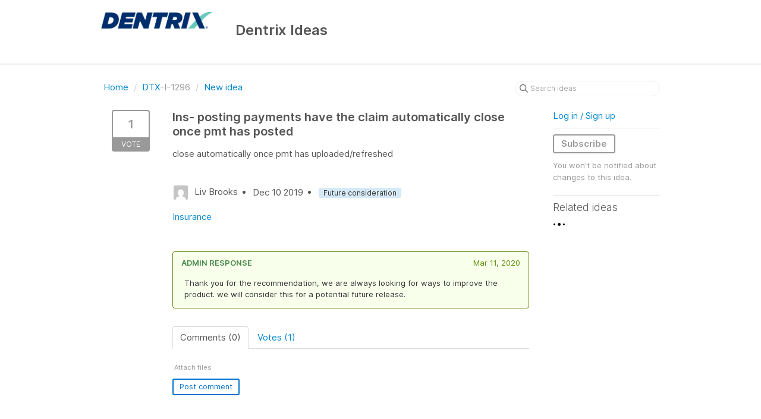

--- FILE ---
content_type: text/css
request_url: https://cdn.aha.io/assets/idea_portals-v2-d958209f27f1ed626a92ac064f9ca133.css
body_size: 141299
content:
@font-face{font-display:block;font-family:aha-icon;font-style:normal;font-weight:400;src:url(https://cdn.aha.io/assets/aha-icon.91dbb287017f50c46d06bd42c9e8093c.eot);src:url(https://cdn.aha.io/assets/aha-icon.91dbb287017f50c46d06bd42c9e8093c.eot#iefix) format("embedded-opentype"),url(https://cdn.aha.io/assets/aha-icon.8ad1f908b7baa2478e77c9e45864820e.ttf) format("truetype"),url(https://cdn.aha.io/assets/aha-icon.d75c0ecdc0540d3f8ca105850b5f8385.woff) format("woff"),url(https://cdn.aha.io/assets/aha-icon.f2f0d68f5b5a60c933d1fae1e1fb0245.svg#aha-icon) format("svg")}.aha-icon{speak:never;-webkit-font-smoothing:antialiased;-moz-osx-font-smoothing:grayscale;font-family:aha-icon!important;font-style:normal;font-variant:normal;font-weight:400;line-height:1;text-transform:none}.aha-icon-prototype:before{content:"\e99b"}.aha-icon-record-icon:before{content:"\e99a"}.aha-icon-confluence:before{content:"\e999"}.aha-icon-bulk-edit:before{content:"\e997"}.aha-icon-gear:before{content:"\e995"}.aha-icon-open-view:before{content:"\e996"}.aha-icon-lightbulb-star:before{content:"\e990"}.aha-icon-pencil-star:before{content:"\e991"}.aha-icon-shorten:before{content:"\e992"}.aha-icon-summarize:before{content:"\e993"}.aha-icon-target:before{content:"\e994"}.aha-icon-shared-snippet:before{content:"\e98f"}.aha-icon-records:before{content:"\e98e"}.aha-icon-reposition:before{content:"\e98c"}.aha-icon-original-ratio:before{content:"\e98d"}.aha-icon-convert-record:before{content:"\e955"}.aha-icon-wireframe:before{content:"\e98b"}.aha-icon-idea-promoted:before{content:"\e98a"}.aha-icon-academy:before{content:"\e986"}.aha-icon-develop:before{content:"\e97f"}.aha-icon-knowledge:before{content:"\e980"}.aha-icon-roadmaps:before{content:"\e981"}.aha-icon-whiteboards:before{content:"\e985"}.aha-icon-ideas:before{content:"\e989"}.aha-icon-book-dot:before{content:"\e97e"}.aha-icon-voting:before{content:"\e97d"}.aha-icon-recurring-task:before{content:"\e97c"}.aha-icon-custom-roadmap-rows-thick:before{content:"\e97b"}.aha-icon-pivot-report-rows-compact:before{content:"\e982"}.aha-icon-pivot-report-rows-normal:before{content:"\e983"}.aha-icon-custom-roadmap-rows-thin:before{content:"\e984"}.aha-icon-custom-roadmap-rows-normal:before{content:"\e987"}.aha-icon-custom-roadmap-rows-compact:before{content:"\e988"}.aha-icon-bitbucket:before{content:"\e97a"}.aha-icon-cylinder:before{content:"\e979"}.aha-icon-circleci:before{content:"\e977"}.aha-icon-figma:before{content:"\e978"}.aha-icon-four-bars:before{content:"\e975"}.aha-icon-three-bars:before{content:"\e976"}.aha-icon-product-value-score-equation:before{content:"\e973"}.aha-icon-product-value-score:before{content:"\e974"}.aha-icon-add-tab:before{content:"\e972"}.aha-icon-zendesk:before{content:"\e92c"}.aha-icon-azure-import:before{content:"\e971"}.aha-icon-gitlab:before{content:"\e970"}.aha-icon-sentry:before{content:"\e96f"}.aha-icon-rally-import:before{content:"\e96e"}.aha-icon-trello:before{content:"\e96d"}.aha-icon-custom-field:before{content:"\e96b"}.aha-icon-new-custom-field:before{content:"\e96c"}.aha-icon-github:before{content:"\e96a"}.aha-icon-doughnut:before{content:"\e969"}.aha-icon-ideas-submission-lightbulb:before{content:"\e968"}.aha-icon-epic-solid:before{content:"\e965"}.aha-icon-roadmap-solid:before{content:"\e966"}.aha-icon-strategic-model-solid:before{content:"\e967"}.aha-icon-dynamic-form:before{content:"\e964"}.aha-icon-check-list:before{content:"\e962"}.aha-icon-upload:before{content:"\e963"}.aha-icon-record-details:before{content:"\e960"}.aha-icon-record-drawer:before{content:"\e961"}.aha-icon-attachment:before{content:"\e95f"}.aha-icon-poll:before{content:"\e95e"}.aha-icon-empathy-nav:before{content:"\e95d"}.aha-icon-plus:before{content:"\e95c"}.aha-icon-arrow-left:before{content:"\e958"}.aha-icon-close:before{content:"\e959"}.aha-icon-search:before{content:"\e95a"}.aha-icon-trash:before{content:"\e95b"}.aha-icon-empathy:before{content:"\e956"}.aha-icon-session:before{content:"\e957"}.aha-icon-strategic-model:before{content:"\e954"}.aha-icon-smile:before{content:"\e951"}.aha-icon-question-circle:before{content:"\e952"}.aha-icon-airplane:before{content:"\e953"}.aha-icon-jump-to:before{content:"\e950"}.aha-icon-info:before{content:"\e94e"}.aha-icon-clock:before{content:"\e94f"}.aha-icon-add-reaction:before{content:"\e94c"}.aha-icon-reply-arrow:before{content:"\e94d"}.aha-icon-feedback:before{content:"\e94b"}.aha-icon-question-mark:before{content:"\e946"}.aha-icon-close-icon:before{content:"\e947"}.aha-icon-demo:before{content:"\e948"}.aha-icon-email:before{content:"\e949"}.aha-icon-chat:before{content:"\e94a"}.aha-icon-share:before{content:"\e945"}.aha-icon-approved-with-changes:before{content:"\e940"}.aha-icon-approved:before{content:"\e941"}.aha-icon-complete:before{content:"\e942"}.aha-icon-decline:before{content:"\e943"}.aha-icon-pending:before{content:"\e944"}.aha-icon-add-comment:before{content:"\e93f"}.aha-icon-azure:before{content:"\e93d"}.aha-icon-rally:before{content:"\e93e"}.aha-icon-presentation:before{content:"\e93c"}.aha-icon-invite-colleagues:before{content:"\e93b"}.aha-icon-tour-demo-product:before{content:"\e93a"}.aha-icon-hide-comment:before{content:"\e939"}.aha-icon-sum:before{content:"\e938"}.aha-icon-fx:before{content:"\e937"}.aha-icon-creative-brief:before{content:"\e936"}.aha-icon-enterprise-transformation:before{content:"\e934"}.aha-icon-templates:before{content:"\e935"}.aha-icon-dependencies:before{content:"\e933"}.aha-icon-announcement:before{content:"\e932"}.aha-icon-sort:before{content:"\e931"}.aha-icon-excel:before{content:"\e930"}.aha-icon-dropbox:before{content:"\e92f"}.aha-icon-box:before{content:"\e92d"}.aha-icon-onedrive:before{content:"\e92e"}.aha-icon-scatter-graph:before{content:"\e91f"}.aha-icon-aha-exclamation:before{content:"\e900"}.aha-icon-align-bottom:before{content:"\e901"}.aha-icon-align-middle:before{content:"\e902"}.aha-icon-align-top:before{content:"\e903"}.aha-icon-arrow-left-once:before{content:"\e904"}.aha-icon-arrow-right-once:before{content:"\e905"}.aha-icon-asana:before{content:"\e906"}.aha-icon-bring-forward:before{content:"\e907"}.aha-icon-bring-to-front:before{content:"\e908"}.aha-icon-choice-list-o:before{content:"\e909"}.aha-icon-circles:before{content:"\e90a"}.aha-icon-connect:before{content:"\e90b"}.aha-icon-customer-card:before{content:"\e90c"}.aha-icon-date:before{content:"\e90d"}.aha-icon-diagram:before{content:"\e90e"}.aha-icon-details:before{content:"\e90f"}.aha-icon-google-drive:before{content:"\e910"}.aha-icon-hierarchy:before{content:"\e911"}.aha-icon-import:before{content:"\e912"}.aha-icon-jira:before{content:"\e913"}.aha-icon-epic:before{content:"\e914"}.aha-icon-misc:before{content:"\e915"}.aha-icon-number-square-o:before{content:"\e916"}.aha-icon-person:before{content:"\e917"}.aha-icon-pivot:before{content:"\e918"}.aha-icon-rectangles:before{content:"\e919"}.aha-icon-redo:before{content:"\e91a"}.aha-icon-report:before{content:"\e91b"}.aha-icon-roadmap:before{content:"\e91c"}.aha-icon-rollup:before{content:"\e91d"}.aha-icon-salesforce:before{content:"\e91e"}.aha-icon-scrum:before{content:"\e920"}.aha-icon-send-backward:before{content:"\e921"}.aha-icon-send-to-back:before{content:"\e922"}.aha-icon-shape:before{content:"\e923"}.aha-icon-summary:before{content:"\e924"}.aha-icon-tag:before{content:"\e925"}.aha-icon-text-square-o:before{content:"\e926"}.aha-icon-type-tool:before{content:"\e927"}.aha-icon-undo:before{content:"\e928"}.aha-icon-views:before{content:"\e929"}.aha-icon-waterfall:before{content:"\e92a"}.aha-icon-workflow:before{content:"\e92b"}.aha-icon-empathy-feedback:before{content:"\e998"}.aha-icon{text-rendering:auto;-webkit-font-smoothing:antialiased;-moz-osx-font-smoothing:grayscale;display:inline-block;font:normal normal normal 14px/1 aha-icon;font-size:inherit}.dark-mode-allowed[data-theme=light],:root{--Common--border:1px solid var(--theme-primary-border);--Common--border-radius:4px;--Common--border-radius-double:8px;--theme-rgb-primary-background:255,255,255;--theme-rgb-inverted-background:var(--rgb-gray-900);--theme-primary-background:rgb(var(--theme-rgb-primary-background));--theme-secondary-background:var(--aha-gray-100);--theme-tertiary-background:var(--aha-gray-200);--theme-rgb-secondary-background:var(--rgb-gray-100);--theme-rgb-tertiary-background:var(--rgb-gray-200);--theme-accent-background:var(--theme-primary-background);--theme-container-background:var(--theme-secondary-background);--theme-container-light-background:var(--aha-gray-50);--theme-rgb-input-background:var(--theme-rgb-primary-background);--theme-input-background:rgb(var(--theme-rgb-input-background));--theme-input-placeholder:var(--aha-gray-600);--theme-hover-background:var(--aha-gray-400);--theme-list-item-active-background:rgba(var(--rgb-blue-100),1);--theme-list-item-active-hover-background:var(--aha-blue-200);--theme-list-item-hover-background:rgba(var(--rgb-gray-200),1);--theme-sidebar-nav-item-active:var(--aha-blue-10);--theme-sidebar-nav-item-active-hover:var(--aha-blue-100);--theme-inverted-background:rgb(var(--theme-rgb-inverted-background));--theme-blue-dropzone:var(--aha-blue-100);--theme-instructions-background:var(--aha-yellow-100);--theme-create-guided-template-background:var(--aha-green-100);--theme-create-note-background:var(--aha-blue-100);--theme-create-whiteboard-background:var(--aha-pink-100);--theme-task-date-today-background:var(--aha-purple-100);--theme-input-focused-background:var(--aha-blue-100);--theme-rgb-primary-text:var(--rgb-gray-900);--theme-rgb-inverted-primary-text:255,255,255;--theme-primary-text:rgb(var(--theme-rgb-primary-text));--theme-rgb-secondary-text:var(--rgb-gray-800);--theme-secondary-text:rgb(var(--theme-rgb-secondary-text));--theme-rgb-tertiary-text:var(--rgb-gray-700);--theme-tertiary-text:rgb(var(--theme-rgb-tertiary-text));--theme-inverted-primary-text:rgb(var(--theme-rgb-inverted-primary-text));--theme-accent-icon:var(--aha-gray-400);--theme-accent-text:var(--aha-gray-600);--theme-link-text:var(--aha-blue-500);--theme-link-text-dark:var(--aha-blue-700);--theme-inverted-link-text:var(--aha-blue-300);--theme-error-message:var(--aha-red-700);--theme-card-field:var(--theme-primary-text);--theme-subtle-link-text:var(--theme-link-text);--theme-fav-icon:var(--aha-yellow-400);--theme-light-text:#fff;--theme-dark-text:var(--aha-gray-900);--theme-notification-text-inserted:var(--aha-green-100);--theme-notification-text-deleted:var(--aha-pink-100);--theme-create-whiteboard-text:var(--aha-pink-400);--theme-task-date-today-text:var(--aha-purple-400);--theme-input-focused-text:var(--aha-blue-800);--theme-button:#fff;--theme-button-hovered:var(--aha-gray-200);--theme-button-active:var(--aha-gray-400);--theme-button-border:var(--aha-gray-400);--theme-button-border-hovered:var(--aha-gray-600);--theme-button-inverted-text:var(--theme-inverted-primary-text);--theme-button-primary:var(--aha-blue-500);--theme-button-primary-hovered:var(--aha-blue-700);--theme-button-primary-active:var(--aha-blue-800);--theme-button-secondary-border:var(--aha-blue-200);--theme-button-gray:var(--aha-gray-200);--theme-button-gray-hovered:var(--aha-gray-400);--theme-button-gray-active:var(--aha-gray-500);--theme-button-success:var(--aha-jade-800);--theme-button-success-hovered:var(--aha-jade-900);--theme-button-success-active:var(--aha-jade-950);--theme-button-danger:var(--aha-garnet-700);--theme-button-danger-hovered:var(--aha-garnet-800);--theme-button-danger-active:var(--aha-garnet-950);--theme-button-warning:var(--aha-orange-600);--theme-button-warning-hovered:var(--aha-orange-700);--theme-button-warning-active:var(--aha-orange-800);--theme-button-ghost-hovered:var(--aha-blue-10);--theme-button-ghost-active:var(--aha-blue-50);--theme-button-pill:var(--theme-tertiary-background);--theme-alert-danger-text:var(--aha-garnet-800);--theme-rgb-alert-danger-border:var(--rgb-garnet-700);--theme-alert-danger-border:rgb(var(--theme-rgb-alert-danger-border));--theme-alert-danger-background:var(--aha-garnet-10);--theme-alert-warning-text:var(--aha-citrine-950);--theme-rgb-alert-warning-border:var(--rgb-citrine-900);--theme-alert-warning-border:rgb(var(--theme-rgb-alert-warning-border));--theme-alert-warning-background:var(--aha-citrine-10);--theme-alert-success-text:var(--aha-jade-800);--theme-rgb-alert-success-border:var(--rgb-jade-800);--theme-alert-success-border:rgb(var(--theme-rgb-alert-success-border));--theme-alert-success-background:var(--aha-jade-10);--theme-alert-info-text:var(--aha-blue-800);--theme-rgb-alert-info-border:var(--rgb-blue-500);--theme-alert-info-border:rgb(var(--theme-rgb-alert-info-border));--theme-alert-info-background:var(--aha-blue-10);--theme-rgb-alert-ai-border:var(--rgb-amethyst-500);--theme-alert-ai-border:rgb(var(--theme-rgb-alert-ai-border));--theme-alert-ai-background:var(--aha-amethyst-10);--theme-alert-ai-icon-color:var(--aha-amethyst-400);--theme-rgb-alert-info-settings-border:var(--theme-rgb-secondary-text);--theme-alert-info-settings-border:rgb(var(--theme-rgb-alert-info-settings-border));--theme-alert-info-settings-background:var(--theme-secondary-background);--theme-editor-toolbar:var(--aha-blue-50);--theme-editor-button:#0000;--theme-editor-button-hovered:var(--aha-gray-400);--theme-editor-button-active:var(--aha-blue-200);--theme-editor-button-text-active:var(--aha-blue-700);--theme-editor-border:var(--aha-gray-300);--theme-editor-reference-pill:var(--aha-yellow-100);--theme-editor-reference-pill-border:var(--aha-yellow-400);--theme-rgb-editor-annotation:var(--rgb-orange-200);--theme-rgb-editor-annotation-focused:var(--rgb-orange-400);--theme-rgb-editor-annotation-resolved:var(--rgb-green-600);--theme-editor-info-block-text:var(--theme-secondary-text);--theme-blue-background:var(--aha-blue-100);--theme-blue-border:var(--aha-blue-200);--theme-blue-text:var(--aha-blue-600);--theme-blue-shadow:var(--aha-blue-800);--theme-red-background:var(--aha-red-100);--theme-red-border:var(--aha-red-200);--theme-red-text:var(--aha-red-800);--theme-yellow-background:var(--aha-yellow-100);--theme-yellow-border:var(--aha-yellow-600);--theme-yellow-text:var(--aha-yellow-900);--theme-green-background:var(--aha-green-100);--theme-green-border:var(--aha-green-600);--theme-green-text:var(--aha-green-800);--theme-white-border:#fff;--theme-code-text:#d14;--theme-menu-highlighted-text:var(--aha-blue-700);--theme-menu-active-background:var(--aha-blue-100);--theme-menu-hover-background:var(--theme-tertiary-background);--theme-primary-nav-highlighted-text:var(--theme-light-text);--theme-primary-nav-active-background:var(--aha-blue-500);--theme-primary-nav-hover-background:var(--aha-blue-400);--theme-light-border:var(--aha-gray-200);--theme-primary-border:var(--aha-gray-400);--theme-secondary-border:var(--aha-gray-500);--theme-primary-no-dark-border:var(--theme-primary-border);--theme-secondary-no-dark-border:var(--theme-primary-border);--theme-rgb-focus-shadow:var(--rgb-blue-400);--theme-focus-shadow:rgba(var(--theme-rgb-focus-shadow),1);--box-shadow-focus-ring:0 0 0 2px var(--theme-focus-shadow);--outline-focus-ring:2px solid var(--theme-focus-shadow);--theme-shadow:0 0 3px 1px #0000004d;--theme-shadow-deep:0 5px 10px 0 #0003;--theme-shadow-medium:0 3px 6px 0 #0003;--theme-shadow-shallow:0 0 8px 0 #00000014;--theme-shadow-shallow-blue:0 0 8px 0 rgba(var(--rgb-blue-800),0.2);--theme-page-primary-background:#fff;--theme-page-secondary-background:var(--aha-gray-100);--theme-container-page-background:var(--theme-primary-background);--theme-raised-container-background:var(--theme-container-background);--theme-screen-definitions-depth1:var(--theme-secondary-background);--theme-screen-definitions-depth3:var(--theme-tertiary-background);--theme-screen-definitions-depth4:var(--theme-primary-background);--theme-editor-inline-background:rgba(var(--rgb-blue-500),0.05);--theme-top-nav-border:var(--theme-light-border);--theme-rgb-drawer-attribute-background-hover:var(--rgb-blue-100);--theme-scorecard-attribute-hover:rgba(var(--rgb-blue-500),0.05);--theme-scorecard-attribute-background:var(--aha-blue-100);--theme-page-nav-box-shadow:rgba(var(--theme-rgb-primary-text),0.14);--theme-tooltip-background:var(--aha-gray-900);--theme-chart-tooltip-background:#fff;--theme-chart-position-button-border:var(--aha-blue-200);--theme-chart-position-button-background:var(--aha-blue-100);--theme-flush-tab-active-background:var(--aha-blue-100);--theme-progress-bar:var(--aha-blue-400);--theme-dark-tags:var(--aha-gray-800);--theme-project-type-hover-background:rgba(var(--rgb-blue-100),0.5);--theme-project-type-hover-border:var(--aha-blue-200);--theme-project-type-selected-background:var(--aha-blue-100);--theme-project-type-selected-border:var(--aha-blue-500);--theme-light-blue-10-dark-blue-800:var(--aha-blue-10);--theme-light-blue-100-dark-blue-500:var(--aha-blue-100);--theme-light-blue-400-dark-blue-700:var(--aha-blue-400);--theme-light-blue-500-dark-blue-100:var(--aha-blue-500);--theme-light-gray-100-dark-gray-800:var(--aha-gray-100);--theme-light-gray-200-dark-gray-700:var(--aha-gray-200);--theme-light-gray-300-dark-gray-600:var(--aha-gray-300);--theme-light-gray-700-dark-gray-200:var(--aha-gray-700);--theme-light-gray-800-dark-gray-100:var(--aha-gray-800);--theme-light-gray-800-dark-gray-200:var(--aha-gray-800);--theme-light-green-100-dark-green-600:var(--aha-green-100);--theme-light-green-100-dark-green-800:var(--aha-green-100);--theme-light-green-500-dark-green-700:var(--aha-green-500);--theme-light-green-600-dark-green-400:var(--aha-green-600);--theme-light-green-600-dark-green-500:var(--aha-green-600);--theme-light-green-700-dark-green-500:var(--aha-green-700);--theme-light-green-800-dark-green-100:var(--aha-green-800);--theme-light-orange-200-dark-orange-700:var(--aha-orange-200);--theme-light-orange-200-dark-orange-800:var(--aha-orange-200);--theme-light-orange-700-dark-orange-200:var(--aha-orange-700);--theme-light-orange-800-dark-orange-200:var(--aha-orange-800);--theme-light-purple-400-dark-purple-200:var(--aha-purple-400);--theme-light-red-100-dark-red-800:var(--aha-red-100);--theme-light-red-600-dark-red-700:var(--aha-red-600);--theme-light-red-700-dark-red-200:var(--aha-red-700);--theme-light-red-700-dark-red-400:var(--aha-red-700);--theme-light-red-800-dark-red-100:var(--aha-red-800);--theme-light-yellow-100-dark-yellow-800:var(--aha-yellow-100);--theme-light-yellow-800-dark-yellow-100:var(--aha-yellow-800);--theme-light-rgb-gray-300-dark-rgb-gray-950:var(--rgb-gray-300);--theme-capacity-schedule-background:var(--aha-blue-10);--theme-capacity-planned-background:var(--aha-blue-200);--theme-capacity-done-background:var(--aha-green-400);--theme-capacity-over-background:var(--aha-garnet-400);--starter-roadmap-project-background:var(--aha-gray-800);--starter-roadmap-initiative-background:color-mix(in srgb,var(--aha-topaz-800) 20%,var(--theme-primary-background));--starter-roadmap-goal-background:var(--aha-gray-200);--starter-roadmap-release-background:var(--aha-gray-200);--starter-roadmap-release-phase-background:color-mix(in srgb,var(--aha-jade-500) 40%,var(--theme-primary-background));--starter-roadmap-release-milestone-background:color-mix(in srgb,var(--aha-jade-500) 60%,var(--theme-primary-background));--starter-roadmap-epic-background:color-mix(in srgb,var(--aha-lapis-700) 30%,var(--theme-primary-background));--starter-roadmap-feature-background:color-mix(in srgb,var(--aha-blue-500) 15%,var(--theme-primary-background));--rgb-gray-50:250,250,250;--aha-gray-50:rgb(var(--rgb-gray-50));--rgb-gray-100:247,247,247;--aha-gray-100:rgb(var(--rgb-gray-100));--rgb-gray-200:241,241,241;--aha-gray-200:rgb(var(--rgb-gray-200));--rgb-gray-300:233,233,233;--aha-gray-300:rgb(var(--rgb-gray-300));--rgb-gray-400:225,225,225;--aha-gray-400:rgb(var(--rgb-gray-400));--rgb-gray-500:205,205,205;--aha-gray-500:rgb(var(--rgb-gray-500));--rgb-gray-600:181,181,181;--aha-gray-600:rgb(var(--rgb-gray-600));--rgb-gray-700:153,153,153;--aha-gray-700:rgb(var(--rgb-gray-700));--rgb-gray-800:102,102,102;--aha-gray-800:rgb(var(--rgb-gray-800));--rgb-gray-900:51,51,51;--aha-gray-900:rgb(var(--rgb-gray-900));--rgb-pink-10:255,242,246;--aha-pink-10:rgb(var(--rgb-pink-10));--rgb-pink-100:245,220,228;--aha-pink-100:rgb(var(--rgb-pink-100));--rgb-pink-200:240,178,198;--aha-pink-200:rgb(var(--rgb-pink-200));--rgb-pink-300:220,148,171;--aha-pink-300:rgb(var(--rgb-pink-300));--rgb-pink-400:196,124,147;--aha-pink-400:rgb(var(--rgb-pink-400));--rgb-pink-600:168,93,116;--aha-pink-600:rgb(var(--rgb-pink-600));--rgb-pink-700:145,61,86;--aha-pink-700:rgb(var(--rgb-pink-700));--rgb-pink-800:115,32,56;--aha-pink-800:rgb(var(--rgb-pink-800));--rgb-pink-900:80,0,48;--aha-pink-900:rgb(var(--rgb-pink-900));--rgb-pink-950:72,0,39;--aha-pink-950:rgb(var(--rgb-pink-950));--rgb-rhodonite-10:255,244,248;--aha-rhodonite-10:rgb(var(--rgb-rhodonite-10));--rgb-rhodonite-50:255,225,236;--aha-rhodonite-50:rgb(var(--rgb-rhodonite-50));--rgb-rhodonite-100:255,187,212;--aha-rhodonite-100:rgb(var(--rgb-rhodonite-100));--rgb-rhodonite-200:255,153,190;--aha-rhodonite-200:rgb(var(--rgb-rhodonite-200));--rgb-rhodonite-300:245,110,159;--aha-rhodonite-300:rgb(var(--rgb-rhodonite-300));--rgb-rhodonite-400:220,86,134;--aha-rhodonite-400:rgb(var(--rgb-rhodonite-400));--rgb-rhodonite-500:202,37,96;--aha-rhodonite-500:rgb(var(--rgb-rhodonite-500));--rgb-rhodonite-600:167,0,90;--aha-rhodonite-600:rgb(var(--rgb-rhodonite-600));--rgb-rhodonite-700:136,0,73;--aha-rhodonite-700:rgb(var(--rgb-rhodonite-700));--rgb-rhodonite-800:118,0,64;--aha-rhodonite-800:rgb(var(--rgb-rhodonite-800));--rgb-rhodonite-900:89,0,48;--aha-rhodonite-900:rgb(var(--rgb-rhodonite-900));--rgb-rhodonite-950:72,0,39;--aha-rhodonite-950:rgb(var(--rgb-rhodonite-950));--rgb-garnet-10:255,240,238;--aha-garnet-10:rgb(var(--rgb-garnet-10));--rgb-garnet-50:255,233,230;--aha-garnet-50:rgb(var(--rgb-garnet-50));--rgb-garnet-100:255,209,202;--aha-garnet-100:rgb(var(--rgb-garnet-100));--rgb-garnet-200:255,172,160;--aha-garnet-200:rgb(var(--rgb-garnet-200));--rgb-garnet-300:255,145,131;--aha-garnet-300:rgb(var(--rgb-garnet-300));--rgb-garnet-400:249,126,110;--aha-garnet-400:rgb(var(--rgb-garnet-400));--rgb-garnet-500:245,98,78;--aha-garnet-500:rgb(var(--rgb-garnet-500));--rgb-garnet-600:239,66,43;--aha-garnet-600:rgb(var(--rgb-garnet-600));--rgb-garnet-700:201,37,14;--aha-garnet-700:rgb(var(--rgb-garnet-700));--rgb-garnet-800:156,31,14;--aha-garnet-800:rgb(var(--rgb-garnet-800));--rgb-garnet-900:119,19,5;--aha-garnet-900:rgb(var(--rgb-garnet-900));--rgb-garnet-950:102,12,0;--aha-garnet-950:rgb(var(--rgb-garnet-950));--rgb-red-100:250,231,225;--aha-red-100:rgb(var(--rgb-red-100));--rgb-red-200:250,192,175;--aha-red-200:rgb(var(--rgb-red-200));--rgb-red-400:250,150,120;--aha-red-400:rgb(var(--rgb-red-400));--rgb-red-600:235,121,87;--aha-red-600:rgb(var(--rgb-red-600));--rgb-red-700:186,65,17;--aha-red-700:rgb(var(--rgb-red-700));--rgb-red-800:153,46,11;--aha-red-800:rgb(var(--rgb-red-800));--rgb-orange-10:255,246,236;--aha-orange-10:rgb(var(--rgb-orange-10));--rgb-orange-50:255,237,215;--aha-orange-50:rgb(var(--rgb-orange-50));--rgb-orange-100:255,234,209;--aha-orange-100:rgb(var(--rgb-orange-100));--rgb-orange-200:252,221,184;--aha-orange-200:rgb(var(--rgb-orange-200));--rgb-orange-300:255,218,174;--aha-orange-300:rgb(var(--rgb-orange-300));--rgb-orange-400:252,201,141;--aha-orange-400:rgb(var(--rgb-orange-400));--rgb-orange-500:252,168,65;--aha-orange-500:rgb(var(--rgb-orange-500));--rgb-orange-600:249,147,25;--aha-orange-600:rgb(var(--rgb-orange-600));--rgb-orange-700:222,127,3;--aha-orange-700:rgb(var(--rgb-orange-700));--rgb-orange-800:199,109,0;--aha-orange-800:rgb(var(--rgb-orange-800));--rgb-orange-900:165,90,0;--aha-orange-900:rgb(var(--rgb-orange-900));--rgb-orange-950:118,65,0;--aha-orange-950:rgb(var(--rgb-orange-950));--rgb-gold-10:255,250,239;--aha-gold-10:rgb(var(--rgb-gold-10));--rgb-gold-50:255,243,220;--aha-gold-50:rgb(var(--rgb-gold-50));--rgb-gold-100:255,233,191;--aha-gold-100:rgb(var(--rgb-gold-100));--rgb-gold-200:255,224,164;--aha-gold-200:rgb(var(--rgb-gold-200));--rgb-gold-300:255,212,129;--aha-gold-300:rgb(var(--rgb-gold-300));--rgb-gold-400:255,198,85;--aha-gold-400:rgb(var(--rgb-gold-400));--rgb-gold-500:245,175,38;--aha-gold-500:rgb(var(--rgb-gold-500));--rgb-gold-600:229,153,4;--aha-gold-600:rgb(var(--rgb-gold-600));--rgb-gold-700:208,140,6;--aha-gold-700:rgb(var(--rgb-gold-700));--rgb-gold-800:180,119,0;--aha-gold-800:rgb(var(--rgb-gold-800));--rgb-gold-900:146,97,2;--aha-gold-900:rgb(var(--rgb-gold-900));--rgb-gold-950:108,72,1;--aha-gold-950:rgb(var(--rgb-gold-950));--rgb-yellow-10:255,250,235;--aha-yellow-10:rgb(var(--rgb-yellow-10));--rgb-yellow-50:255,244,208;--aha-yellow-50:rgb(var(--rgb-yellow-50));--rgb-yellow-100:250,235,185;--aha-yellow-100:rgb(var(--rgb-yellow-100));--rgb-yellow-300:255,232,159;--aha-yellow-300:rgb(var(--rgb-yellow-300));--rgb-yellow-400:255,228,142;--aha-yellow-400:rgb(var(--rgb-yellow-400));--rgb-yellow-500:246,220,82;--aha-yellow-500:rgb(var(--rgb-yellow-500));--rgb-yellow-600:240,202,77;--aha-yellow-600:rgb(var(--rgb-yellow-600));--rgb-yellow-700:224,186,47;--aha-yellow-700:rgb(var(--rgb-yellow-700));--rgb-yellow-800:177,144,30;--aha-yellow-800:rgb(var(--rgb-yellow-800));--rgb-yellow-900:125,99,11;--aha-yellow-900:rgb(var(--rgb-yellow-900));--rgb-yellow-950:102,79,0;--aha-yellow-950:rgb(var(--rgb-yellow-950));--rgb-citrine-10:255,252,238;--aha-citrine-10:rgb(var(--rgb-citrine-10));--rgb-citrine-50:255,249,216;--aha-citrine-50:rgb(var(--rgb-citrine-50));--rgb-citrine-100:255,245,188;--aha-citrine-100:rgb(var(--rgb-citrine-100));--rgb-citrine-200:255,241,163;--aha-citrine-200:rgb(var(--rgb-citrine-200));--rgb-citrine-300:255,247,139;--aha-citrine-300:rgb(var(--rgb-citrine-300));--rgb-citrine-400:254,231,111;--aha-citrine-400:rgb(var(--rgb-citrine-400));--rgb-citrine-500:246,220,82;--aha-citrine-500:rgb(var(--rgb-citrine-500));--rgb-citrine-600:240,210,54;--aha-citrine-600:rgb(var(--rgb-citrine-600));--rgb-citrine-700:222,193,40;--aha-citrine-700:rgb(var(--rgb-citrine-700));--rgb-citrine-800:201,171,14;--aha-citrine-800:rgb(var(--rgb-citrine-800));--rgb-citrine-900:176,149,6;--aha-citrine-900:rgb(var(--rgb-citrine-900));--rgb-citrine-950:141,119,0;--aha-citrine-950:rgb(var(--rgb-citrine-950));--rgb-peridot-10:252,255,233;--aha-peridot-10:rgb(var(--rgb-peridot-10));--rgb-peridot-50:247,255,201;--aha-peridot-50:rgb(var(--rgb-peridot-50));--rgb-peridot-100:244,255,176;--aha-peridot-100:rgb(var(--rgb-peridot-100));--rgb-peridot-200:239,255,137;--aha-peridot-200:rgb(var(--rgb-peridot-200));--rgb-peridot-300:227,248,100;--aha-peridot-300:rgb(var(--rgb-peridot-300));--rgb-peridot-400:220,243,77;--aha-peridot-400:rgb(var(--rgb-peridot-400));--rgb-peridot-500:204,229,45;--aha-peridot-500:rgb(var(--rgb-peridot-500));--rgb-peridot-600:193,219,34;--aha-peridot-600:rgb(var(--rgb-peridot-600));--rgb-peridot-700:172,198,14;--aha-peridot-700:rgb(var(--rgb-peridot-700));--rgb-peridot-800:143,166,2;--aha-peridot-800:rgb(var(--rgb-peridot-800));--rgb-peridot-900:114,133,0;--aha-peridot-900:rgb(var(--rgb-peridot-900));--rgb-peridot-950:80,94,0;--aha-peridot-950:rgb(var(--rgb-peridot-950));--rgb-jade-10:248,255,235;--aha-jade-10:rgb(var(--rgb-jade-10));--rgb-jade-50:240,255,209;--aha-jade-50:rgb(var(--rgb-jade-50));--rgb-jade-100:228,255,172;--aha-jade-100:rgb(var(--rgb-jade-100));--rgb-jade-200:205,252,109;--aha-jade-200:rgb(var(--rgb-jade-200));--rgb-jade-300:187,245,70;--aha-jade-300:rgb(var(--rgb-jade-300));--rgb-jade-400:163,223,43;--aha-jade-400:rgb(var(--rgb-jade-400));--rgb-jade-500:144,201,29;--aha-jade-500:rgb(var(--rgb-jade-500));--rgb-jade-600:129,185,18;--aha-jade-600:rgb(var(--rgb-jade-600));--rgb-jade-700:112,164,10;--aha-jade-700:rgb(var(--rgb-jade-700));--rgb-jade-800:94,140,5;--aha-jade-800:rgb(var(--rgb-jade-800));--rgb-jade-900:74,112,1;--aha-jade-900:rgb(var(--rgb-jade-900));--rgb-jade-950:54,82,1;--aha-jade-950:rgb(var(--rgb-jade-950));--rgb-green-10:246,255,236;--aha-green-10:rgb(var(--rgb-green-10));--rgb-green-50:236,249,220;--aha-green-50:rgb(var(--rgb-green-50));--rgb-green-100:229,243,214;--aha-green-100:rgb(var(--rgb-green-100));--rgb-green-300:213,235,186;--aha-green-300:rgb(var(--rgb-green-300));--rgb-green-400:199,219,175;--aha-green-400:rgb(var(--rgb-green-400));--rgb-green-500:174,209,134;--aha-green-500:rgb(var(--rgb-green-500));--rgb-green-600:123,186,52;--aha-green-600:rgb(var(--rgb-green-600));--rgb-green-700:79,143,14;--aha-green-700:rgb(var(--rgb-green-700));--rgb-green-800:50,102,1;--aha-green-800:rgb(var(--rgb-green-800));--rgb-green-900:41,85,0;--aha-green-900:rgb(var(--rgb-green-900));--rgb-emerald-10:234,255,246;--aha-emerald-10:rgb(var(--rgb-emerald-10));--rgb-emerald-50:220,255,240;--aha-emerald-50:rgb(var(--rgb-emerald-50));--rgb-emerald-100:194,255,229;--aha-emerald-100:rgb(var(--rgb-emerald-100));--rgb-emerald-200:161,255,215;--aha-emerald-200:rgb(var(--rgb-emerald-200));--rgb-emerald-300:115,242,189;--aha-emerald-300:rgb(var(--rgb-emerald-300));--rgb-emerald-400:66,238,166;--aha-emerald-400:rgb(var(--rgb-emerald-400));--rgb-emerald-500:36,207,135;--aha-emerald-500:rgb(var(--rgb-emerald-500));--rgb-emerald-600:31,182,119;--aha-emerald-600:rgb(var(--rgb-emerald-600));--rgb-emerald-700:12,155,95;--aha-emerald-700:rgb(var(--rgb-emerald-700));--rgb-emerald-800:1,132,84;--aha-emerald-800:rgb(var(--rgb-emerald-800));--rgb-emerald-900:0,95,55;--aha-emerald-900:rgb(var(--rgb-emerald-900));--rgb-emerald-950:0,71,41;--aha-emerald-950:rgb(var(--rgb-emerald-950));--rgb-topaz-10:238,253,255;--aha-topaz-10:rgb(var(--rgb-topaz-10));--rgb-topaz-50:217,250,255;--aha-topaz-50:rgb(var(--rgb-topaz-50));--rgb-topaz-100:197,248,255;--aha-topaz-100:rgb(var(--rgb-topaz-100));--rgb-topaz-200:160,244,255;--aha-topaz-200:rgb(var(--rgb-topaz-200));--rgb-topaz-300:94,249,249;--aha-topaz-300:rgb(var(--rgb-topaz-300));--rgb-topaz-400:65,231,231;--aha-topaz-400:rgb(var(--rgb-topaz-400));--rgb-topaz-500:41,207,207;--aha-topaz-500:rgb(var(--rgb-topaz-500));--rgb-topaz-600:12,180,180;--aha-topaz-600:rgb(var(--rgb-topaz-600));--rgb-topaz-700:3,151,151;--aha-topaz-700:rgb(var(--rgb-topaz-700));--rgb-topaz-800:0,119,119;--aha-topaz-800:rgb(var(--rgb-topaz-800));--rgb-topaz-900:0,96,96;--aha-topaz-900:rgb(var(--rgb-topaz-900));--rgb-topaz-950:0,72,72;--aha-topaz-950:rgb(var(--rgb-topaz-950));--rgb-teal-10:240,249,252;--aha-teal-10:rgb(var(--rgb-teal-10));--rgb-teal-50:234,245,248;--aha-teal-50:rgb(var(--rgb-teal-50));--rgb-teal-100:221,236,240;--aha-teal-100:rgb(var(--rgb-teal-100));--rgb-teal-200:169,208,219;--aha-teal-200:rgb(var(--rgb-teal-200));--rgb-teal-300:147,183,197;--aha-teal-300:rgb(var(--rgb-teal-300));--rgb-teal-400:110,166,169;--aha-teal-400:rgb(var(--rgb-teal-400));--rgb-teal-500:82,156,160;--aha-teal-500:rgb(var(--rgb-teal-500));--rgb-teal-600:57,126,130;--aha-teal-600:rgb(var(--rgb-teal-600));--rgb-teal-700:20,86,92;--aha-teal-700:rgb(var(--rgb-teal-700));--rgb-teal-800:7,54,61;--aha-teal-800:rgb(var(--rgb-teal-800));--rgb-blue-10:235,246,255;--aha-blue-10:rgb(var(--rgb-blue-10));--rgb-blue-50:224,238,249;--aha-blue-50:rgb(var(--rgb-blue-50));--rgb-blue-100:219,239,255;--aha-blue-100:rgb(var(--rgb-blue-100));--rgb-blue-200:177,212,245;--aha-blue-200:rgb(var(--rgb-blue-200));--rgb-blue-300:150,195,238;--aha-blue-300:rgb(var(--rgb-blue-300));--rgb-blue-400:92,165,224;--aha-blue-400:rgb(var(--rgb-blue-400));--rgb-blue-500:0,115,207;--aha-blue-500:rgb(var(--rgb-blue-500));--rgb-blue-600:0,97,174;--aha-blue-600:rgb(var(--rgb-blue-600));--rgb-blue-700:0,69,130;--aha-blue-700:rgb(var(--rgb-blue-700));--rgb-blue-800:5,53,97;--aha-blue-800:rgb(var(--rgb-blue-800));--rgb-blue-900:0,44,85;--aha-blue-900:rgb(var(--rgb-blue-900));--rgb-blue-950:0,29,56;--aha-blue-950:rgb(var(--rgb-blue-950));--rgb-lapis-10:236,240,255;--aha-lapis-10:rgb(var(--rgb-lapis-10));--rgb-lapis-50:221,229,255;--aha-lapis-50:rgb(var(--rgb-lapis-50));--rgb-lapis-100:204,214,255;--aha-lapis-100:rgb(var(--rgb-lapis-100));--rgb-lapis-200:175,193,255;--aha-lapis-200:rgb(var(--rgb-lapis-200));--rgb-lapis-300:143,168,255;--aha-lapis-300:rgb(var(--rgb-lapis-300));--rgb-lapis-400:104,135,245;--aha-lapis-400:rgb(var(--rgb-lapis-400));--rgb-lapis-500:58,91,207;--aha-lapis-500:rgb(var(--rgb-lapis-500));--rgb-lapis-600:11,45,165;--aha-lapis-600:rgb(var(--rgb-lapis-600));--rgb-lapis-700:28,54,142;--aha-lapis-700:rgb(var(--rgb-lapis-700));--rgb-lapis-800:29,50,122;--aha-lapis-800:rgb(var(--rgb-lapis-800));--rgb-lapis-900:5,25,95;--aha-lapis-900:rgb(var(--rgb-lapis-900));--rgb-lapis-950:0,15,70;--aha-lapis-950:rgb(var(--rgb-lapis-950));--rgb-purple-10:248,240,255;--aha-purple-10:rgb(var(--rgb-purple-10));--rgb-purple-50:241,233,248;--aha-purple-50:rgb(var(--rgb-purple-50));--rgb-purple-100:229,220,237;--aha-purple-100:rgb(var(--rgb-purple-100));--rgb-purple-200:191,176,207;--aha-purple-200:rgb(var(--rgb-purple-200));--rgb-purple-300:127,107,145;--aha-purple-300:rgb(var(--rgb-purple-300));--rgb-purple-400:98,79,115;--aha-purple-400:rgb(var(--rgb-purple-400));--rgb-purple-500:85,63,105;--aha-purple-500:rgb(var(--rgb-purple-500));--rgb-purple-700:70,49,89;--aha-purple-700:rgb(var(--rgb-purple-700));--rgb-purple-800:48,28,66;--aha-purple-800:rgb(var(--rgb-purple-800));--rgb-purple-900:34,14,52;--aha-purple-900:rgb(var(--rgb-purple-900));--rgb-amethyst-10:245,238,255;--aha-amethyst-10:rgb(var(--rgb-amethyst-10));--rgb-amethyst-50:234,218,255;--aha-amethyst-50:rgb(var(--rgb-amethyst-50));--rgb-amethyst-100:215,168,255;--aha-amethyst-100:rgb(var(--rgb-amethyst-100));--rgb-amethyst-200:204,168,255;--aha-amethyst-200:rgb(var(--rgb-amethyst-200));--rgb-amethyst-300:178,126,250;--aha-amethyst-300:rgb(var(--rgb-amethyst-300));--rgb-amethyst-400:133,74,215;--aha-amethyst-400:rgb(var(--rgb-amethyst-400));--rgb-amethyst-500:102,45,181;--aha-amethyst-500:rgb(var(--rgb-amethyst-500));--rgb-amethyst-600:82,25,160;--aha-amethyst-600:rgb(var(--rgb-amethyst-600));--rgb-amethyst-700:65,15,134;--aha-amethyst-700:rgb(var(--rgb-amethyst-700));--rgb-amethyst-800:48,7,106;--aha-amethyst-800:rgb(var(--rgb-amethyst-800));--rgb-amethyst-900:37,2,84;--aha-amethyst-900:rgb(var(--rgb-amethyst-900));--rgb-amethyst-950:27,0,65;--aha-amethyst-950:rgb(var(--rgb-amethyst-950));--rgb-tourmaline-10:255,241,254;--aha-tourmaline-10:rgb(var(--rgb-tourmaline-10));--rgb-tourmaline-50:255,226,252;--aha-tourmaline-50:rgb(var(--rgb-tourmaline-50));--rgb-tourmaline-100:255,200,249;--aha-tourmaline-100:rgb(var(--rgb-tourmaline-100));--rgb-tourmaline-200:245,154,236;--aha-tourmaline-200:rgb(var(--rgb-tourmaline-200));--rgb-tourmaline-300:239,120,227;--aha-tourmaline-300:rgb(var(--rgb-tourmaline-300));--rgb-tourmaline-400:232,82,217;--aha-tourmaline-400:rgb(var(--rgb-tourmaline-400));--rgb-tourmaline-500:208,46,182;--aha-tourmaline-500:rgb(var(--rgb-tourmaline-500));--rgb-tourmaline-600:187,10,169;--aha-tourmaline-600:rgb(var(--rgb-tourmaline-600));--rgb-tourmaline-700:163,0,146;--aha-tourmaline-700:rgb(var(--rgb-tourmaline-700));--rgb-tourmaline-800:125,0,113;--aha-tourmaline-800:rgb(var(--rgb-tourmaline-800));--rgb-tourmaline-900:82,0,74;--aha-tourmaline-900:rgb(var(--rgb-tourmaline-900));--rgb-tourmaline-950:55,0,50;--aha-tourmaline-950:rgb(var(--rgb-tourmaline-950));--aha-border-radius-medium:4px;--aha-border-radius-large:8px;--aha-border:1px solid var(--theme-primary-border);--aha-color-icon-purple:var(--aha-purple-400);--aha-color-chart-label-at-risk:var(--aha-red-600);--aha-color-chart-label-on-track:var(--aha-blue-400);--aha-color-icon-circle-check:var(--aha-green-600);--aha-color-icon-circle-xmark:var(--aha-red-700);--aha-color-text-accent-dark:var(--aha-gray-700);--aha-color-border-aha-promo-try-pill-hover:var(--aha-green-500);--aha-color-text-badge-blue:var(--aha-blue-500);--aha-color-text-badge-blue-inverse:var(--aha-blue-100);--aha-color-background-badge-blue:var(--aha-blue-100);--aha-color-background-badge-blue-inverse:var(--aha-blue-100);--aha-color-text-badge-red:var(--aha-red-800);--aha-color-text-badge-red-inverse:var(--aha-red-100);--aha-color-background-badge-red:var(--aha-red-100);--aha-color-background-badge-red-inverse:var(--aha-red-800);--aha-color-text-badge-yellow:var(--aha-yellow-800);--aha-color-text-badge-yellow-inverse:var(--aha-yellow-100);--aha-color-background-badge-yellow:var(--aha-yellow-100);--aha-color-background-badge-yellow-inverse:var(--aha-yellow-800);--aha-color-text-badge-green:var(--aha-green-800);--aha-color-text-badge-green-inverse:var(--aha-green-100);--aha-color-background-badge-green:var(--aha-green-100);--aha-color-background-badge-green-inverse:var(--aha-green-800);--aha-color-text-badge-gray:var(--aha-gray-800);--aha-color-text-badge-gray-inverse:var(--aha-gray-100);--aha-color-background-badge-gray:var(--aha-gray-200);--aha-color-background-badge-gray-inverse:var(--aha-gray-700);--aha-color-text-badge-orange:var(--aha-orange-800);--aha-color-text-badge-orange-inverse:var(--aha-orange-200);--aha-color-background-badge-orange:var(--aha-orange-200);--aha-color-background-badge-orange-inverse:var(--aha-orange-700);--aha-color-text-badge-white:var(--aha-gray-800);--aha-color-text-badge-white-inverse:#fff;--aha-color-background-badge-white:#fff;--aha-color-background-badge-white-inverse:var(--aha-gray-800);--aha-color-background-aha-pill-green:var(--aha-green-100);--aha-color-text-aha-pill-green:var(--aha-green-700)}.dark-mode-allowed[data-theme=dark],:root:has(body.dark-mode-allowed[data-theme=dark]){--theme-rgb-primary-background:var(--rgb-gray-900);--theme-rgb-inverted-background:var(--rgb-gray-100);--theme-primary-background:rgb(var(--theme-rgb-primary-background));--theme-secondary-background:var(--aha-gray-800);--theme-tertiary-background:var(--aha-gray-700);--theme-rgb-secondary-background:var(--rgb-gray-800);--theme-rgb-tertiary-background:var(--rgb-gray-700);--theme-accent-background:var(--aha-gray-800);--theme-container-background:var(--aha-gray-950);--theme-container-light-background:var(--aha-gray-800);--theme-rgb-input-background:var(--rgb-gray-950);--theme-input-background:rgb(var(--theme-rgb-input-background));--theme-input-placeholder:var(--aha-gray-400);--theme-hover-background:var(--aha-gray-800);--theme-list-item-active-background:rgba(var(--rgb-blue-500),0.2);--theme-list-item-active-hover-background:var(--aha-blue-800);--theme-list-item-hover-background:rgba(var(--rgb-gray-400),0.2);--theme-sidebar-nav-item-active:var(--aha-blue-800);--theme-sidebar-nav-item-active-hover:var(--aha-blue-700);--theme-inverted-background:rgb(var(--theme-rgb-inverted-background));--theme-blue-dropzone:var(--aha-blue-800);--theme-instructions-background:rgba(var(--rgb-yellow-400,0.4));--theme-create-guided-template-background:var(--aha-green-800);--theme-create-note-background:var(--aha-blue-600);--theme-create-whiteboard-background:var(--aha-pink-700);--theme-task-date-today-background:var(--aha-purple-300);--theme-input-focused-background:var(--aha-blue-700);--theme-rgb-primary-text:var(--rgb-gray-100);--theme-rgb-inverted-primary-text:var(--rgb-gray-900);--theme-primary-text:rgb(var(--theme-rgb-primary-text));--theme-rgb-secondary-text:var(--rgb-gray-200);--theme-secondary-text:rgb(var(--theme-rgb-secondary-text));--theme-rgb-tertiary-text:var(--rgb-gray-400);--theme-tertiary-text:rgb(var(--theme-rgb-tertiary-text));--theme-inverted-primary-text:rgb(var(--theme-rgb-inverted-primary-text));--theme-accent-icon:var(--aha-gray-700);--theme-accent-text:var(--aha-gray-200);--theme-link-text:var(--aha-blue-400);--theme-link-text-dark:var(--aha-blue-300);--theme-inverted-link-text:var(--aha-blue-700);--theme-error-message:var(--aha-red-600);--theme-card-field:var(--theme-tertiary-text);--theme-subtle-link-text:var(--theme-primary-text);--theme-fav-icon:var(--aha-yellow-400);--theme-light-text:#fff;--theme-dark-text:var(--aha-gray-900);--theme-notification-text-inserted:var(--aha-green-800);--theme-notification-text-deleted:var(--aha-red-800);--theme-create-whiteboard-text:var(--aha-pink-200);--theme-task-date-today-text:var(--aha-purple-100);--theme-input-focused-text:var(--aha-blue-100);--theme-button:var(--aha-gray-800);--theme-button-hovered:var(--aha-gray-700);--theme-button-active:var(--aha-gray-600);--theme-button-border:var(--aha-gray-700);--theme-button-border-hovered:var(--aha-gray-600);--theme-button-inverted-text:var(--theme-inverted-primary-text);--theme-button-primary:var(--aha-blue-500);--theme-button-primary-hovered:var(--aha-blue-700);--theme-button-primary-active:var(--aha-blue-800);--theme-button-secondary-border:var(--aha-blue-700);--theme-button-gray:var(--aha-gray-600);--theme-button-gray-hovered:var(--aha-gray-700);--theme-button-gray-active:var(--aha-gray-800);--theme-button-success:var(--aha-jade-800);--theme-button-success-hovered:var(--aha-jade-900);--theme-button-success-active:var(--aha-jade-950);--theme-button-danger:var(--aha-garnet-700);--theme-button-danger-hovered:var(--aha-garnet-800);--theme-button-danger-active:var(--aha-garnet-950);--theme-button-warning:var(--aha-orange-700);--theme-button-warning-hovered:var(--aha-orange-600);--theme-button-warning-active:var(--aha-orange-500);--theme-button-ghost-hovered:var(--aha-blue-900);--theme-button-ghost-active:var(--aha-blue-950);--theme-button-pill:var(--theme-secondary-background);--theme-alert-danger-text:var(--aha-garnet-100);--theme-rgb-alert-danger-border:var(--rgb-garnet-400);--theme-alert-danger-border:rgb(var(--theme-rgb-alert-danger-border));--theme-alert-danger-background:color-mix(in srgb,var(--aha-garnet-950) 20%,var(--theme-primary-background));--theme-alert-warning-text:var(--aha-citrine-100);--theme-rgb-alert-warning-border:var(--rgb-citrine-700);--theme-alert-warning-border:rgb(var(--theme-rgb-alert-warning-border));--theme-alert-warning-background:color-mix(in srgb,var(--aha-citrine-950) 20%,var(--theme-primary-background));--theme-alert-success-text:var(--aha-jade-100);--theme-rgb-alert-success-border:var(--rgb-jade-700);--theme-alert-success-border:rgb(var(--theme-rgb-alert-success-border));--theme-alert-success-background:color-mix(in srgb,var(--aha-jade-950) 20%,var(--theme-primary-background));--theme-alert-info-text:var(--aha-blue-100);--theme-rgb-alert-info-border:var(--rgb-blue-400);--theme-alert-info-border:rgb(var(--theme-rgb-alert-info-border));--theme-alert-info-background:color-mix(in srgb,var(--aha-blue-800) 20%,var(--theme-primary-background));--theme-rgb-alert-ai-border:var(--rgb-amethyst-400);--theme-alert-ai-border:rgb(var(--theme-rgb-alert-ai-border));--theme-alert-ai-background:color-mix(in srgb,var(--aha-amethyst-800) 20%,var(--theme-primary-background));--theme-alert-ai-icon-color:var(--aha-amethyst-400);--theme-rgb-alert-info-settings-border:var(--theme-rgb-secondary-text);--theme-alert-info-settings-border:rgb(var(--theme-rgb-alert-info-settings-border));--theme-alert-info-settings-background:var(--theme-secondary-background);--theme-editor-toolbar:var(--theme-secondary-background);--theme-editor-button:var(--theme-secondary-background);--theme-editor-button-hovered:var(--aha-gray-400);--theme-editor-button-active:rgba(var(--aha-gray-400),0.5);--theme-editor-button-text-active:var(--aha-blue-400);--theme-editor-border:var(--aha-gray-600);--theme-editor-reference-pill:var(--aha-yellow-900);--theme-editor-reference-pill-border:var(--aha-yellow-900);--theme-rgb-editor-annotation:var(--rgb-orange-800);--theme-rgb-editor-annotation-focused:var(--rgb-orange-800);--theme-rgb-editor-annotation-resolved:var(--rgb-green-700);--theme-editor-info-block-text:var(--theme-primary-text);--theme-blue-background:rgba(var(--rgb-blue-500),0.2);--theme-blue-border:rgba(var(--rgb-blue-500),0.7);--theme-blue-text:var(--aha-blue-400);--theme-blue-shadow:var(--aha-blue-100);--theme-red-background:rgba(var(--rgb-red-700),0.2);--theme-red-border:rgba(var(--rgb-red-700),0.6);--theme-red-text:var(--aha-red-600);--theme-yellow-background:rgba(var(--rgb-yellow-700),0.2);--theme-yellow-border:rgba(var(--rgb-yellow-700),0.6);--theme-yellow-text:var(--aha-yellow-600);--theme-green-background:rgba(var(--rgb-green-700),0.2);--theme-green-border:rgba(var(--rgb-green-700),0.6);--theme-green-text:var(--aha-green-700);--theme-white-border:#fff;--theme-code-text:var(--theme-red-text);--theme-menu-highlighted-text:var(--aha-blue-200);--theme-menu-active-background:var(--aha-blue-700);--theme-menu-hover-background:var(--theme-tertiary-background);--theme-primary-nav-highlighted-text:var(--theme-light-text);--theme-primary-nav-active-background:var(--aha-blue-500);--theme-primary-nav-hover-background:var(--aha-blue-400);--theme-light-border:var(--aha-gray-700);--theme-primary-border:var(--aha-gray-700);--theme-secondary-border:var(--aha-gray-700);--theme-primary-no-dark-border:#0000;--theme-secondary-no-dark-border:#0000;--theme-rgb-focus-shadow:var(--rgb-blue-400);--theme-focus-shadow:rgba(var(--theme-rgb-focus-shadow),1);--box-shadow-focus-ring:0 0 0 2px var(--theme-focus-shadow);--outline-focus-ring:2px solid var(--theme-focus-shadow);--theme-shadow:none;--theme-shadow-deep:0 5px 10px 0 #00000080;--theme-shadow-medium:0 3px 6px 0 #0006;--theme-shadow-shallow:0 0 8px 0 #0000004d;--theme-shadow-shallow-blue:none;--theme-page-primary-background:var(--aha-gray-900);--theme-page-secondary-background:var(--aha-gray-950);--theme-container-page-background:var(--theme-container-background);--theme-raised-container-background:var(--theme-primary-background);--theme-screen-definitions-depth1:var(--theme-container-background);--theme-screen-definitions-depth3:var(--theme-secondary-background);--theme-screen-definitions-depth4:var(--theme-tertiary-background);--theme-editor-inline-background:rgba(var(--rgb-blue-100),0.95);--theme-top-nav-border:var(--theme-secondary-background);--theme-rgb-drawer-attribute-background-hover:var(--rgb-blue-800);--theme-scorecard-attribute-hover:rgba(var(--rgb-blue-100),0.95);--theme-scorecard-attribute-background:var(--aha-blue-800);--theme-page-nav-box-shadow:#0000004d;--theme-tooltip-background:var(--aha-gray-600);--theme-chart-tooltip-background:var(--theme-tooltip-background);--theme-chart-position-button-border:var(--aha-blue-500);--theme-chart-position-button-background:var(--aha-blue-800);--theme-flush-tab-active-background:var(--aha-blue-800);--theme-progress-bar:var(--aha-blue-500);--theme-dark-tags:var(--aha-gray-200);--theme-project-type-hover-background:rgba(var(--rgb-blue-400),0.2);--theme-project-type-hover-border:var(--aha-blue-500);--theme-project-type-selected-background:rgba(var(--rgb-blue-500),0.2);--theme-project-type-selected-border:var(--aha-blue-600);--theme-light-blue-10-dark-blue-800:var(--aha-blue-800);--theme-light-blue-100-dark-blue-500:var(--aha-blue-500);--theme-light-blue-400-dark-blue-700:var(--aha-blue-700);--theme-light-blue-500-dark-blue-100:var(--aha-blue-100);--theme-light-gray-100-dark-gray-800:var(--aha-gray-800);--theme-light-gray-200-dark-gray-700:var(--aha-gray-700);--theme-light-gray-300-dark-gray-600:var(--aha-gray-600);--theme-light-gray-700-dark-gray-200:var(--aha-gray-200);--theme-light-gray-800-dark-gray-100:var(--aha-gray-100);--theme-light-gray-800-dark-gray-200:var(--aha-gray-200);--theme-light-green-100-dark-green-600:var(--aha-green-600);--theme-light-green-100-dark-green-800:var(--aha-green-800);--theme-light-green-500-dark-green-700:var(--aha-green-700);--theme-light-green-600-dark-green-400:var(--aha-green-400);--theme-light-green-600-dark-green-500:var(--aha-green-500);--theme-light-green-700-dark-green-500:var(--aha-green-500);--theme-light-green-800-dark-green-100:var(--aha-green-100);--theme-light-orange-200-dark-orange-700:var(--aha-orange-700);--theme-light-orange-200-dark-orange-800:var(--aha-orange-800);--theme-light-orange-700-dark-orange-200:var(--aha-orange-200);--theme-light-orange-800-dark-orange-200:var(--aha-orange-200);--theme-light-purple-400-dark-purple-200:var(--aha-purple-200);--theme-light-red-100-dark-red-800:var(--aha-red-800);--theme-light-red-600-dark-red-700:var(--aha-red-700);--theme-light-red-700-dark-red-200:var(--aha-red-200);--theme-light-red-700-dark-red-400:var(--aha-red-400);--theme-light-red-800-dark-red-100:var(--aha-red-100);--theme-light-yellow-100-dark-yellow-800:var(--aha-yellow-800);--theme-light-yellow-800-dark-yellow-100:var(--aha-yellow-100);--theme-light-rgb-gray-300-dark-rgb-gray-950:var(--rgb-gray-950);--theme-capacity-schedule-background:var(--aha-blue-500);--theme-capacity-planned-background:var(--aha-blue-700);--theme-capacity-done-background:var(--aha-green-600);--theme-capacity-over-background:var(--aha-garnet-700);--starter-roadmap-project-background:var(--aha-gray-400);--starter-roadmap-initiative-background:color-mix(in srgb,var(--aha-topaz-800) 20%,var(--theme-primary-background));--starter-roadmap-goal-background:var(--aha-gray-800);--starter-roadmap-release-background:var(--aha-gray-600);--starter-roadmap-release-phase-background:color-mix(in srgb,var(--aha-jade-500) 40%,var(--theme-primary-background));--starter-roadmap-release-milestone-background:color-mix(in srgb,var(--aha-jade-500) 60%,var(--theme-primary-background));--starter-roadmap-epic-background:color-mix(in srgb,var(--aha-lapis-700) 30%,var(--theme-primary-background));--starter-roadmap-feature-background:color-mix(in srgb,var(--aha-blue-500) 15%,var(--theme-primary-background));--rgb-gray-50:245,251,255;--aha-gray-50:rgb(var(--rgb-gray-50));--rgb-gray-100:232,238,243;--aha-gray-100:rgb(var(--rgb-gray-100));--rgb-gray-200:156,164,171;--aha-gray-200:rgb(var(--rgb-gray-200));--rgb-gray-400:120,130,138;--aha-gray-400:rgb(var(--rgb-gray-400));--rgb-gray-500:118,126,134;--aha-gray-500:rgb(var(--rgb-gray-500));--rgb-gray-600:86,95,103;--aha-gray-600:rgb(var(--rgb-gray-600));--rgb-gray-700:60,69,77;--aha-gray-700:rgb(var(--rgb-gray-700));--rgb-gray-800:45,54,61;--aha-gray-800:rgb(var(--rgb-gray-800));--rgb-gray-900:33,40,46;--aha-gray-900:rgb(var(--rgb-gray-900));--rgb-gray-950:20,23,26;--aha-gray-950:rgb(var(--rgb-gray-950));--aha-color-icon-purple:var(--aha-purple-200);--aha-color-chart-label-at-risk:var(--aha-red-700);--aha-color-chart-label-on-track:var(--aha-blue-700);--aha-color-icon-circle-check:var(--aha-green-400);--aha-color-icon-circle-xmark:var(--aha-red-400);--aha-color-text-accent-dark:var(--aha-gray-200);--aha-color-border-aha-promo-try-pill-hover:var(--aha-green-700);--aha-color-text-badge-blue:var(--aha-blue-100);--aha-color-text-badge-blue-inverse:var(--aha-blue-500);--aha-color-background-badge-blue:var(--aha-blue-500);--aha-color-background-badge-blue-inverse:var(--aha-blue-500);--aha-color-text-badge-red:var(--aha-red-100);--aha-color-text-badge-red-inverse:var(--aha-red-800);--aha-color-background-badge-red:var(--aha-red-800);--aha-color-background-badge-red-inverse:var(--aha-red-100);--aha-color-text-badge-yellow:var(--aha-yellow-100);--aha-color-text-badge-yellow-inverse:var(--aha-yellow-800);--aha-color-background-badge-yellow:var(--aha-yellow-800);--aha-color-background-badge-yellow-inverse:var(--aha-yellow-100);--aha-color-text-badge-green:var(--aha-green-100);--aha-color-text-badge-green-inverse:var(--aha-green-800);--aha-color-background-badge-green:var(--aha-green-800);--aha-color-background-badge-green-inverse:var(--aha-green-100);--aha-color-text-badge-gray:var(--aha-gray-100);--aha-color-text-badge-gray-inverse:var(--aha-gray-800);--aha-color-background-badge-gray:var(--aha-gray-700);--aha-color-background-badge-gray-inverse:var(--aha-gray-200);--aha-color-text-badge-orange:var(--aha-orange-200);--aha-color-text-badge-orange-inverse:var(--aha-orange-800);--aha-color-background-badge-orange:var(--aha-orange-700);--aha-color-background-badge-orange-inverse:var(--aha-orange-200);--aha-color-text-badge-white:var(--aha-gray-100);--aha-color-text-badge-white-inverse:#fff;--aha-color-background-badge-white:#fff;--aha-color-background-badge-white-inverse:var(--aha-gray-100);--aha-color-background-aha-pill-green:var(--aha-green-600);--aha-color-text-aha-pill-green:var(--aha-green-500)}

/*!
 * Font Awesome Pro 7.1.0 by @fontawesome - https://fontawesome.com
 * License - https://fontawesome.com/license (Commercial License)
 * Copyright 2025 Fonticons, Inc.
 */.fa,.fa-brands,.fa-chisel,.fa-classic,.fa-duotone,.fa-etch,.fa-jelly,.fa-jelly-duo,.fa-jelly-fill,.fa-light,.fa-notdog,.fa-notdog-duo,.fa-regular,.fa-semibold,.fa-sharp,.fa-sharp-duotone,.fa-slab,.fa-slab-press,.fa-solid,.fa-thin,.fa-thumbprint,.fa-utility,.fa-utility-duo,.fa-utility-fill,.fa-whiteboard,.fab,.facr,.fad,.fadl,.fadr,.fadt,.faes,.fajdr,.fajfr,.fajr,.fal,.fands,.fans,.far,.fas,.fasdl,.fasdr,.fasds,.fasdt,.fasl,.faslpr,.faslr,.fasr,.fass,.fast,.fat,.fatl,.faudsb,.faufsb,.fausb,.fawsb{--_fa-family:var(--fa-family,var(--fa-style-family,"Font Awesome 7 Pro"));-webkit-font-smoothing:antialiased;-moz-osx-font-smoothing:grayscale;font-feature-settings:normal;text-rendering:auto;display:var(--fa-display,inline-block);font-family:var(--_fa-family);font-style:normal;font-synthesis:none;font-variant:normal;font-weight:var(--fa-style,900);line-height:1;text-align:center;width:var(--fa-width,1.25em)}:is(.fas,.fass,.far,.fasr,.fal,.fasl,.fat,.fast,.fad,.fadr,.fadl,.fadt,.fasds,.fasdr,.fasdl,.fasdt,.fab,.faslr,.faslpr,.fawsb,.fatl,.fans,.fands,.faes,.fajr,.fajfr,.fajdr,.facr,.fausb,.faudsb,.faufsb,.fa-solid,.fa-semibold,.fa-regular,.fa-light,.fa-thin,.fa-brands,.fa-classic,.fa-duotone,.fa-sharp,.fa-sharp-duotone,.fa-chisel,.fa-etch,.fa-jelly,.fa-jelly-duo,.fa-jelly-fill,.fa-notdog,.fa-notdog-duo,.fa-slab,.fa-slab-press,.fa-thumbprint,.fa-utility,.fa-utility-duo,.fa-utility-fill,.fa-whiteboard,.fa):before{content:var(--fa)/""}@supports not (content:""/""){:is(.fas,.fass,.far,.fasr,.fal,.fasl,.fat,.fast,.fad,.fadr,.fadl,.fadt,.fasds,.fasdr,.fasdl,.fasdt,.fab,.faslr,.faslpr,.fawsb,.fatl,.fans,.fands,.faes,.fajr,.fajfr,.fajdr,.facr,.fausb,.faudsb,.faufsb,.fa-solid,.fa-semibold,.fa-regular,.fa-light,.fa-thin,.fa-brands,.fa-classic,.fa-duotone,.fa-sharp,.fa-sharp-duotone,.fa-chisel,.fa-etch,.fa-jelly,.fa-jelly-duo,.fa-jelly-fill,.fa-notdog,.fa-notdog-duo,.fa-slab,.fa-slab-press,.fa-thumbprint,.fa-utility,.fa-utility-duo,.fa-utility-fill,.fa-whiteboard,.fa):before{content:var(--fa)}}:is(.fad,.fa-duotone,.fadr,.fadl,.fadt,.fasds,.fa-sharp-duotone,.fasdr,.fasdl,.fasdt,.fatl,.fa-thumbprint,.fands,.fa-notdog-duo,.fajdr,.fa-jelly-duo,.faudsb,.fa-utility-duo):after{font-feature-settings:"ss01";content:var(--fa)}@supports not (content:""/""){:is(.fad,.fa-duotone,.fadr,.fadl,.fadt,.fasds,.fa-sharp-duotone,.fasdr,.fasdl,.fasdt,.fatl,.fa-thumbprint,.fands,.fa-notdog-duo,.fajdr,.fa-jelly-duo,.faudsb,.fa-utility-duo):after{content:var(--fa)}}.fa-1x{font-size:1em}.fa-2x{font-size:2em}.fa-3x{font-size:3em}.fa-4x{font-size:4em}.fa-5x{font-size:5em}.fa-6x{font-size:6em}.fa-7x{font-size:7em}.fa-8x{font-size:8em}.fa-9x{font-size:9em}.fa-10x{font-size:10em}.fa-2xs{font-size:.625em;line-height:.1em;vertical-align:.225em}.fa-xs{font-size:.75em;line-height:.08333em;vertical-align:.125em}.fa-sm{font-size:.875em;line-height:.07143em;vertical-align:.05357em}.fa-lg{font-size:1.25em;line-height:.05em;vertical-align:-.075em}.fa-xl{font-size:1.5em;line-height:.04167em;vertical-align:-.125em}.fa-2xl{font-size:2em;line-height:.03125em;vertical-align:-.1875em}.fa-width-auto{--fa-width:auto}.fa-fw,.fa-width-fixed{--fa-width:1.25em}.fa-ul{list-style-type:none;margin-inline-start:var(--fa-li-margin,2.5em);padding-inline-start:0}.fa-ul>li{position:relative}.fa-li{inset-inline-start:calc(var(--fa-li-width, 2em)*-1);line-height:inherit;position:absolute;text-align:center;width:var(--fa-li-width,2em)}.fa-border{border-color:var(--fa-border-color,#eee);border-radius:var(--fa-border-radius,.1em);border-style:var(--fa-border-style,solid);border-width:var(--fa-border-width,.0625em);box-sizing:var(--fa-border-box-sizing,content-box);padding:var(--fa-border-padding,.1875em .25em)}.fa-pull-left,.fa-pull-start{float:inline-start;margin-inline-end:var(--fa-pull-margin,.3em)}.fa-pull-end,.fa-pull-right{float:inline-end;margin-inline-start:var(--fa-pull-margin,.3em)}.fa-beat{animation-delay:var(--fa-animation-delay,0s);animation-direction:var(--fa-animation-direction,normal);animation-duration:var(--fa-animation-duration,1s);animation-iteration-count:var(--fa-animation-iteration-count,infinite);animation-name:fa-beat;animation-timing-function:var(--fa-animation-timing,ease-in-out)}.fa-bounce{animation-delay:var(--fa-animation-delay,0s);animation-direction:var(--fa-animation-direction,normal);animation-duration:var(--fa-animation-duration,1s);animation-iteration-count:var(--fa-animation-iteration-count,infinite);animation-name:fa-bounce;animation-timing-function:var(--fa-animation-timing,cubic-bezier(.28,.84,.42,1))}.fa-fade{animation-delay:var(--fa-animation-delay,0s);animation-direction:var(--fa-animation-direction,normal);animation-duration:var(--fa-animation-duration,1s);animation-iteration-count:var(--fa-animation-iteration-count,infinite);animation-name:fa-fade;animation-timing-function:var(--fa-animation-timing,cubic-bezier(.4,0,.6,1))}.fa-beat-fade{animation-delay:var(--fa-animation-delay,0s);animation-direction:var(--fa-animation-direction,normal);animation-duration:var(--fa-animation-duration,1s);animation-iteration-count:var(--fa-animation-iteration-count,infinite);animation-name:fa-beat-fade;animation-timing-function:var(--fa-animation-timing,cubic-bezier(.4,0,.6,1))}.fa-flip{animation-delay:var(--fa-animation-delay,0s);animation-direction:var(--fa-animation-direction,normal);animation-duration:var(--fa-animation-duration,1s);animation-iteration-count:var(--fa-animation-iteration-count,infinite);animation-name:fa-flip;animation-timing-function:var(--fa-animation-timing,ease-in-out)}.fa-shake{animation-delay:var(--fa-animation-delay,0s);animation-direction:var(--fa-animation-direction,normal);animation-duration:var(--fa-animation-duration,1s);animation-iteration-count:var(--fa-animation-iteration-count,infinite);animation-name:fa-shake;animation-timing-function:var(--fa-animation-timing,linear)}.fa-spin{animation-delay:var(--fa-animation-delay,0s);animation-direction:var(--fa-animation-direction,normal);animation-duration:var(--fa-animation-duration,2s);animation-iteration-count:var(--fa-animation-iteration-count,infinite);animation-name:fa-spin;animation-timing-function:var(--fa-animation-timing,linear)}.fa-spin-reverse{--fa-animation-direction:reverse}.fa-pulse,.fa-spin-pulse{animation-direction:var(--fa-animation-direction,normal);animation-duration:var(--fa-animation-duration,1s);animation-iteration-count:var(--fa-animation-iteration-count,infinite);animation-name:fa-spin;animation-timing-function:var(--fa-animation-timing,steps(8))}@media (prefers-reduced-motion:reduce){.fa-beat,.fa-beat-fade,.fa-bounce,.fa-fade,.fa-flip,.fa-pulse,.fa-shake,.fa-spin,.fa-spin-pulse{animation:none!important;transition:none!important}}@keyframes fa-beat{0%,90%{transform:scale(1)}45%{transform:scale(var(--fa-beat-scale,1.25))}}@keyframes fa-bounce{0%{transform:scale(1) translateY(0)}10%{transform:scale(var(--fa-bounce-start-scale-x,1.1),var(--fa-bounce-start-scale-y,.9)) translateY(0)}30%{transform:scale(var(--fa-bounce-jump-scale-x,.9),var(--fa-bounce-jump-scale-y,1.1)) translateY(var(--fa-bounce-height,-.5em))}50%{transform:scale(var(--fa-bounce-land-scale-x,1.05),var(--fa-bounce-land-scale-y,.95)) translateY(0)}57%{transform:scale(1) translateY(var(--fa-bounce-rebound,-.125em))}64%{transform:scale(1) translateY(0)}to{transform:scale(1) translateY(0)}}@keyframes fa-fade{50%{opacity:var(--fa-fade-opacity,.4)}}@keyframes fa-beat-fade{0%,to{opacity:var(--fa-beat-fade-opacity,.4);transform:scale(1)}50%{opacity:1;transform:scale(var(--fa-beat-fade-scale,1.125))}}@keyframes fa-flip{50%{transform:rotate3d(var(--fa-flip-x,0),var(--fa-flip-y,1),var(--fa-flip-z,0),var(--fa-flip-angle,-180deg))}}@keyframes fa-shake{0%{transform:rotate(-15deg)}4%{transform:rotate(15deg)}24%,8%{transform:rotate(-18deg)}12%,28%{transform:rotate(18deg)}16%{transform:rotate(-22deg)}20%{transform:rotate(22deg)}32%{transform:rotate(-12deg)}36%{transform:rotate(12deg)}40%,to{transform:rotate(0deg)}}@keyframes fa-spin{0%{transform:rotate(0deg)}to{transform:rotate(1turn)}}.fa-rotate-90{transform:rotate(90deg)}.fa-rotate-180{transform:rotate(180deg)}.fa-rotate-270{transform:rotate(270deg)}.fa-flip-horizontal{transform:scaleX(-1)}.fa-flip-vertical{transform:scaleY(-1)}.fa-flip-both,.fa-flip-horizontal.fa-flip-vertical{transform:scale(-1)}.fa-rotate-by{transform:rotate(var(--fa-rotate-angle,0))}.fa-stack{display:inline-block;height:2em;line-height:2em;position:relative;vertical-align:middle;width:2.5em}.fa-stack-1x,.fa-stack-2x{--fa-width:100%;inset:0;position:absolute;text-align:center;width:var(--fa-width);z-index:var(--fa-stack-z-index,auto)}.fa-stack-1x{line-height:inherit}.fa-stack-2x{font-size:2em}.fa-inverse{color:var(--fa-inverse,#fff)}.fa-0{--fa:"\30 "}.fa-1{--fa:"\31 "}.fa-2{--fa:"\32 "}.fa-3{--fa:"\33 "}.fa-4{--fa:"\34 "}.fa-5{--fa:"\35 "}.fa-6{--fa:"\36 "}.fa-7{--fa:"\37 "}.fa-8{--fa:"\38 "}.fa-9{--fa:"\39 "}.fa-exclamation{--fa:"\!"}.fa-ditto{--fa:'"'}.fa-hashtag{--fa:"\#"}.fa-dollar-sign{--fa:"\$"}.fa-dollar{--fa:"\$"}.fa-usd{--fa:"\$"}.fa-percent{--fa:"\%"}.fa-percentage{--fa:"\%"}.fa-ampersand{--fa:"\&"}.fa-apostrophe{--fa:"'"}.fa-bracket-round{--fa:"\("}.fa-parenthesis{--fa:"\("}.fa-bracket-round-right{--fa:"\)"}.fa-asterisk{--fa:"\*"}.fa-plus{--fa:"\+"}.fa-add{--fa:"\+"}.fa-comma{--fa:"\,"}.fa-hyphen{--fa:"\-"}.fa-period{--fa:"\."}.fa-slash-forward{--fa:"\/"}.fa-colon{--fa:"\:"}.fa-semicolon{--fa:"\;"}.fa-less-than{--fa:"\<"}.fa-equals{--fa:"\="}.fa-greater-than{--fa:"\>"}.fa-question{--fa:"\?"}.fa-at{--fa:"\@"}.fa-a{--fa:"A"}.fa-b{--fa:"B"}.fa-c{--fa:"C"}.fa-d{--fa:"D"}.fa-e{--fa:"E"}.fa-f{--fa:"F"}.fa-g{--fa:"G"}.fa-h{--fa:"H"}.fa-i{--fa:"I"}.fa-j{--fa:"J"}.fa-k{--fa:"K"}.fa-l{--fa:"L"}.fa-m{--fa:"M"}.fa-n{--fa:"N"}.fa-o{--fa:"O"}.fa-p{--fa:"P"}.fa-q{--fa:"Q"}.fa-r{--fa:"R"}.fa-s{--fa:"S"}.fa-t{--fa:"T"}.fa-u{--fa:"U"}.fa-v{--fa:"V"}.fa-w{--fa:"W"}.fa-x{--fa:"X"}.fa-y{--fa:"Y"}.fa-z{--fa:"Z"}.fa-bracket-square{--fa:"\["}.fa-bracket{--fa:"\["}.fa-bracket-left{--fa:"\["}.fa-slash-back{--fa:"\\"}.fa-bracket-square-right{--fa:"\]"}.fa-accent-grave{--fa:"\`"}.fa-bracket-curly{--fa:"\{"}.fa-bracket-curly-left{--fa:"\{"}.fa-pipe{--fa:"\|"}.fa-bracket-curly-right{--fa:"\}"}.fa-tilde{--fa:"\~"}.fa-caravan-simple{--fa:"\e000"}.fa-caravan-alt{--fa:"\e000"}.fa-cat-space{--fa:"\e001"}.fa-coffee-pot{--fa:"\e002"}.fa-comet{--fa:"\e003"}.fa-fan-table{--fa:"\e004"}.fa-faucet{--fa:"\e005"}.fa-faucet-drip{--fa:"\e006"}.fa-galaxy{--fa:"\e008"}.fa-garage{--fa:"\e009"}.fa-garage-car{--fa:"\e00a"}.fa-garage-open{--fa:"\e00b"}.fa-heat{--fa:"\e00c"}.fa-house-chimney-window{--fa:"\e00d"}.fa-house-day{--fa:"\e00e"}.fa-house-person-leave{--fa:"\e00f"}.fa-house-leave{--fa:"\e00f"}.fa-house-person-depart{--fa:"\e00f"}.fa-house-night{--fa:"\e010"}.fa-house-person-return{--fa:"\e011"}.fa-house-person-arrive{--fa:"\e011"}.fa-house-return{--fa:"\e011"}.fa-house-signal{--fa:"\e012"}.fa-lamp-desk{--fa:"\e014"}.fa-lamp-floor{--fa:"\e015"}.fa-light-ceiling{--fa:"\e016"}.fa-light-switch{--fa:"\e017"}.fa-light-switch-off{--fa:"\e018"}.fa-light-switch-on{--fa:"\e019"}.fa-microwave{--fa:"\e01b"}.fa-outlet{--fa:"\e01c"}.fa-oven{--fa:"\e01d"}.fa-planet-moon{--fa:"\e01f"}.fa-planet-ringed{--fa:"\e020"}.fa-police-box{--fa:"\e021"}.fa-person-to-portal{--fa:"\e022"}.fa-portal-enter{--fa:"\e022"}.fa-person-from-portal{--fa:"\e023"}.fa-portal-exit{--fa:"\e023"}.fa-radar{--fa:"\e024"}.fa-raygun{--fa:"\e025"}.fa-refrigerator{--fa:"\e026"}.fa-rocket-launch{--fa:"\e027"}.fa-sensor{--fa:"\e028"}.fa-sensor-triangle-exclamation{--fa:"\e029"}.fa-sensor-alert{--fa:"\e029"}.fa-sensor-fire{--fa:"\e02a"}.fa-sensor-on{--fa:"\e02b"}.fa-sensor-cloud{--fa:"\e02c"}.fa-sensor-smoke{--fa:"\e02c"}.fa-siren{--fa:"\e02d"}.fa-siren-on{--fa:"\e02e"}.fa-solar-system{--fa:"\e02f"}.fa-circle-sort{--fa:"\e030"}.fa-sort-circle{--fa:"\e030"}.fa-circle-sort-down{--fa:"\e031"}.fa-sort-circle-down{--fa:"\e031"}.fa-circle-sort-up{--fa:"\e032"}.fa-sort-circle-up{--fa:"\e032"}.fa-space-station-moon{--fa:"\e033"}.fa-space-station-moon-construction{--fa:"\e034"}.fa-space-station-moon-alt{--fa:"\e034"}.fa-sprinkler{--fa:"\e035"}.fa-star-shooting{--fa:"\e036"}.fa-starfighter{--fa:"\e037"}.fa-starfighter-twin-ion-engine{--fa:"\e038"}.fa-starfighter-alt{--fa:"\e038"}.fa-starship{--fa:"\e039"}.fa-starship-freighter{--fa:"\e03a"}.fa-sword-laser{--fa:"\e03b"}.fa-sword-laser-alt{--fa:"\e03c"}.fa-swords-laser{--fa:"\e03d"}.fa-telescope{--fa:"\e03e"}.fa-temperature-arrow-down{--fa:"\e03f"}.fa-temperature-down{--fa:"\e03f"}.fa-temperature-arrow-up{--fa:"\e040"}.fa-temperature-up{--fa:"\e040"}.fa-trailer{--fa:"\e041"}.fa-transporter{--fa:"\e042"}.fa-transporter-1{--fa:"\e043"}.fa-transporter-2{--fa:"\e044"}.fa-transporter-3{--fa:"\e045"}.fa-transporter-empty{--fa:"\e046"}.fa-ufo{--fa:"\e047"}.fa-ufo-beam{--fa:"\e048"}.fa-user-alien{--fa:"\e04a"}.fa-user-robot{--fa:"\e04b"}.fa-user-visor{--fa:"\e04c"}.fa-vacuum{--fa:"\e04d"}.fa-vacuum-robot{--fa:"\e04e"}.fa-window-frame{--fa:"\e04f"}.fa-window-frame-open{--fa:"\e050"}.fa-coffin-cross{--fa:"\e051"}.fa-folder-arrow-down{--fa:"\e053"}.fa-folder-download{--fa:"\e053"}.fa-folder-arrow-up{--fa:"\e054"}.fa-folder-upload{--fa:"\e054"}.fa-user-unlock{--fa:"\e058"}.fa-bacteria{--fa:"\e059"}.fa-bacterium{--fa:"\e05a"}.fa-box-tissue{--fa:"\e05b"}.fa-hand-holding-medical{--fa:"\e05c"}.fa-hand-sparkles{--fa:"\e05d"}.fa-hands-bubbles{--fa:"\e05e"}.fa-hands-wash{--fa:"\e05e"}.fa-handshake-slash{--fa:"\e060"}.fa-handshake-alt-slash{--fa:"\e060"}.fa-handshake-simple-slash{--fa:"\e060"}.fa-head-side-cough{--fa:"\e061"}.fa-head-side-cough-slash{--fa:"\e062"}.fa-head-side-mask{--fa:"\e063"}.fa-head-side-virus{--fa:"\e064"}.fa-house-chimney-user{--fa:"\e065"}.fa-house-laptop{--fa:"\e066"}.fa-laptop-house{--fa:"\e066"}.fa-lungs-virus{--fa:"\e067"}.fa-people-arrows{--fa:"\e068"}.fa-people-arrows-left-right{--fa:"\e068"}.fa-plane-slash{--fa:"\e069"}.fa-pump-medical{--fa:"\e06a"}.fa-pump-soap{--fa:"\e06b"}.fa-shield-virus{--fa:"\e06c"}.fa-sink{--fa:"\e06d"}.fa-soap{--fa:"\e06e"}.fa-stopwatch-20{--fa:"\e06f"}.fa-shop-slash{--fa:"\e070"}.fa-store-alt-slash{--fa:"\e070"}.fa-store-slash{--fa:"\e071"}.fa-toilet-paper-slash{--fa:"\e072"}.fa-users-slash{--fa:"\e073"}.fa-virus{--fa:"\e074"}.fa-virus-slash{--fa:"\e075"}.fa-viruses{--fa:"\e076"}.fa-vest{--fa:"\e085"}.fa-vest-patches{--fa:"\e086"}.fa-airplay{--fa:"\e089"}.fa-alt{--fa:"\e08a"}.fa-angle{--fa:"\e08c"}.fa-angle-90{--fa:"\e08d"}.fa-apple-core{--fa:"\e08f"}.fa-arrow-down-from-dotted-line{--fa:"\e090"}.fa-arrow-down-left{--fa:"\e091"}.fa-arrow-down-left-and-arrow-up-right-to-center{--fa:"\e092"}.fa-arrow-down-right{--fa:"\e093"}.fa-arrow-down-to-bracket{--fa:"\e094"}.fa-arrow-down-to-dotted-line{--fa:"\e095"}.fa-arrow-down-to-square{--fa:"\e096"}.fa-arrow-trend-down{--fa:"\e097"}.fa-arrow-trend-up{--fa:"\e098"}.fa-arrow-up-arrow-down{--fa:"\e099"}.fa-sort-up-down{--fa:"\e099"}.fa-arrow-up-from-bracket{--fa:"\e09a"}.fa-arrow-up-from-dotted-line{--fa:"\e09b"}.fa-arrow-up-from-square{--fa:"\e09c"}.fa-arrow-up-left{--fa:"\e09d"}.fa-arrow-up-left-from-circle{--fa:"\e09e"}.fa-arrow-up-right{--fa:"\e09f"}.fa-arrow-up-right-and-arrow-down-left-from-center{--fa:"\e0a0"}.fa-arrow-up-to-dotted-line{--fa:"\e0a1"}.fa-arrows-cross{--fa:"\e0a2"}.fa-arrows-from-dotted-line{--fa:"\e0a3"}.fa-arrows-from-line{--fa:"\e0a4"}.fa-arrows-minimize{--fa:"\e0a5"}.fa-compress-arrows{--fa:"\e0a5"}.fa-arrows-to-dotted-line{--fa:"\e0a6"}.fa-arrows-to-line{--fa:"\e0a7"}.fa-audio-description-slash{--fa:"\e0a8"}.fa-austral-sign{--fa:"\e0a9"}.fa-avocado{--fa:"\e0aa"}.fa-award-simple{--fa:"\e0ab"}.fa-baht-sign{--fa:"\e0ac"}.fa-bars-filter{--fa:"\e0ad"}.fa-bars-sort{--fa:"\e0ae"}.fa-basket-shopping-simple{--fa:"\e0af"}.fa-shopping-basket-alt{--fa:"\e0af"}.fa-battery-exclamation{--fa:"\e0b0"}.fa-battery-low{--fa:"\e0b1"}.fa-battery-1{--fa:"\e0b1"}.fa-bee{--fa:"\e0b2"}.fa-beer-mug{--fa:"\e0b3"}.fa-beer-foam{--fa:"\e0b3"}.fa-bitcoin-sign{--fa:"\e0b4"}.fa-block-quote{--fa:"\e0b5"}.fa-bolt-auto{--fa:"\e0b6"}.fa-bolt-lightning{--fa:"\e0b7"}.fa-bolt-slash{--fa:"\e0b8"}.fa-book-arrow-right{--fa:"\e0b9"}.fa-book-arrow-up{--fa:"\e0ba"}.fa-book-bookmark{--fa:"\e0bb"}.fa-book-circle-arrow-right{--fa:"\e0bc"}.fa-book-circle-arrow-up{--fa:"\e0bd"}.fa-book-copy{--fa:"\e0be"}.fa-book-font{--fa:"\e0bf"}.fa-book-open-cover{--fa:"\e0c0"}.fa-book-open-alt{--fa:"\e0c0"}.fa-book-section{--fa:"\e0c1"}.fa-book-law{--fa:"\e0c1"}.fa-bookmark-slash{--fa:"\e0c2"}.fa-bowling-ball-pin{--fa:"\e0c3"}.fa-box-circle-check{--fa:"\e0c4"}.fa-brackets-round{--fa:"\e0c5"}.fa-parentheses{--fa:"\e0c5"}.fa-brain-circuit{--fa:"\e0c6"}.fa-brake-warning{--fa:"\e0c7"}.fa-briefcase-blank{--fa:"\e0c8"}.fa-brightness{--fa:"\e0c9"}.fa-brightness-low{--fa:"\e0ca"}.fa-browsers{--fa:"\e0cb"}.fa-buildings{--fa:"\e0cc"}.fa-burger-fries{--fa:"\e0cd"}.fa-burger-glass{--fa:"\e0ce"}.fa-calendar-arrow-down{--fa:"\e0d0"}.fa-calendar-download{--fa:"\e0d0"}.fa-calendar-arrow-up{--fa:"\e0d1"}.fa-calendar-upload{--fa:"\e0d1"}.fa-calendar-clock{--fa:"\e0d2"}.fa-calendar-time{--fa:"\e0d2"}.fa-calendar-heart{--fa:"\e0d3"}.fa-calendar-image{--fa:"\e0d4"}.fa-calendar-lines{--fa:"\e0d5"}.fa-calendar-note{--fa:"\e0d5"}.fa-calendar-range{--fa:"\e0d6"}.fa-calendars{--fa:"\e0d7"}.fa-camera-rotate{--fa:"\e0d8"}.fa-camera-slash{--fa:"\e0d9"}.fa-camera-viewfinder{--fa:"\e0da"}.fa-screenshot{--fa:"\e0da"}.fa-cart-minus{--fa:"\e0db"}.fa-cart-shopping-fast{--fa:"\e0dc"}.fa-cart-xmark{--fa:"\e0dd"}.fa-castle{--fa:"\e0de"}.fa-cedi-sign{--fa:"\e0df"}.fa-chart-bullet{--fa:"\e0e1"}.fa-chart-candlestick{--fa:"\e0e2"}.fa-chart-column{--fa:"\e0e3"}.fa-chart-gantt{--fa:"\e0e4"}.fa-chart-line-up{--fa:"\e0e5"}.fa-chart-pyramid{--fa:"\e0e6"}.fa-chart-radar{--fa:"\e0e7"}.fa-chart-scatter-3d{--fa:"\e0e8"}.fa-chart-scatter-bubble{--fa:"\e0e9"}.fa-chart-tree-map{--fa:"\e0ea"}.fa-chart-waterfall{--fa:"\e0eb"}.fa-cherries{--fa:"\e0ec"}.fa-circle-0{--fa:"\e0ed"}.fa-circle-1{--fa:"\e0ee"}.fa-circle-2{--fa:"\e0ef"}.fa-circle-3{--fa:"\e0f0"}.fa-circle-4{--fa:"\e0f1"}.fa-circle-5{--fa:"\e0f2"}.fa-circle-6{--fa:"\e0f3"}.fa-circle-7{--fa:"\e0f4"}.fa-circle-8{--fa:"\e0f5"}.fa-circle-9{--fa:"\e0f6"}.fa-circle-a{--fa:"\e0f7"}.fa-circle-ampersand{--fa:"\e0f8"}.fa-circle-arrow-down-left{--fa:"\e0f9"}.fa-circle-arrow-down-right{--fa:"\e0fa"}.fa-circle-arrow-up-left{--fa:"\e0fb"}.fa-circle-arrow-up-right{--fa:"\e0fc"}.fa-circle-b{--fa:"\e0fd"}.fa-circle-bolt{--fa:"\e0fe"}.fa-circle-book-open{--fa:"\e0ff"}.fa-book-circle{--fa:"\e0ff"}.fa-circle-bookmark{--fa:"\e100"}.fa-bookmark-circle{--fa:"\e100"}.fa-circle-c{--fa:"\e101"}.fa-circle-calendar{--fa:"\e102"}.fa-calendar-circle{--fa:"\e102"}.fa-circle-camera{--fa:"\e103"}.fa-camera-circle{--fa:"\e103"}.fa-circle-d{--fa:"\e104"}.fa-circle-dashed{--fa:"\e105"}.fa-circle-divide{--fa:"\e106"}.fa-circle-down-left{--fa:"\e107"}.fa-circle-down-right{--fa:"\e108"}.fa-circle-e{--fa:"\e109"}.fa-circle-ellipsis{--fa:"\e10a"}.fa-circle-ellipsis-vertical{--fa:"\e10b"}.fa-circle-envelope{--fa:"\e10c"}.fa-envelope-circle{--fa:"\e10c"}.fa-circle-exclamation-check{--fa:"\e10d"}.fa-circle-f{--fa:"\e10e"}.fa-circle-g{--fa:"\e10f"}.fa-circle-half{--fa:"\e110"}.fa-circle-i{--fa:"\e111"}.fa-circle-j{--fa:"\e112"}.fa-circle-k{--fa:"\e113"}.fa-circle-l{--fa:"\e114"}.fa-circle-m{--fa:"\e115"}.fa-circle-microphone{--fa:"\e116"}.fa-microphone-circle{--fa:"\e116"}.fa-circle-microphone-lines{--fa:"\e117"}.fa-microphone-circle-alt{--fa:"\e117"}.fa-circle-n{--fa:"\e118"}.fa-circle-o{--fa:"\e119"}.fa-circle-p{--fa:"\e11a"}.fa-circle-phone{--fa:"\e11b"}.fa-phone-circle{--fa:"\e11b"}.fa-circle-phone-flip{--fa:"\e11c"}.fa-phone-circle-alt{--fa:"\e11c"}.fa-circle-phone-hangup{--fa:"\e11d"}.fa-phone-circle-down{--fa:"\e11d"}.fa-circle-q{--fa:"\e11e"}.fa-circle-quarter{--fa:"\e11f"}.fa-circle-r{--fa:"\e120"}.fa-circle-s{--fa:"\e121"}.fa-circle-small{--fa:"\e122"}.fa-circle-star{--fa:"\e123"}.fa-star-circle{--fa:"\e123"}.fa-circle-t{--fa:"\e124"}.fa-circle-three-quarters{--fa:"\e125"}.fa-circle-trash{--fa:"\e126"}.fa-trash-circle{--fa:"\e126"}.fa-circle-u{--fa:"\e127"}.fa-circle-up-left{--fa:"\e128"}.fa-circle-up-right{--fa:"\e129"}.fa-circle-v{--fa:"\e12a"}.fa-circle-video{--fa:"\e12b"}.fa-video-circle{--fa:"\e12b"}.fa-circle-w{--fa:"\e12c"}.fa-circle-waveform-lines{--fa:"\e12d"}.fa-waveform-circle{--fa:"\e12d"}.fa-circle-x{--fa:"\e12e"}.fa-circle-y{--fa:"\e12f"}.fa-circle-z{--fa:"\e130"}.fa-clapperboard{--fa:"\e131"}.fa-clapperboard-play{--fa:"\e132"}.fa-clipboard-medical{--fa:"\e133"}.fa-clock-desk{--fa:"\e134"}.fa-closed-captioning-slash{--fa:"\e135"}.fa-clothes-hanger{--fa:"\e136"}.fa-cloud-slash{--fa:"\e137"}.fa-cloud-word{--fa:"\e138"}.fa-clover{--fa:"\e139"}.fa-code-compare{--fa:"\e13a"}.fa-code-fork{--fa:"\e13b"}.fa-code-pull-request{--fa:"\e13c"}.fa-code-simple{--fa:"\e13d"}.fa-coffee-bean{--fa:"\e13e"}.fa-coffee-beans{--fa:"\e13f"}.fa-colon-sign{--fa:"\e140"}.fa-command{--fa:"\e142"}.fa-comment-arrow-down{--fa:"\e143"}.fa-comment-arrow-up{--fa:"\e144"}.fa-comment-arrow-up-right{--fa:"\e145"}.fa-comment-captions{--fa:"\e146"}.fa-comment-code{--fa:"\e147"}.fa-comment-image{--fa:"\e148"}.fa-comment-middle{--fa:"\e149"}.fa-comment-middle-top{--fa:"\e14a"}.fa-comment-question{--fa:"\e14b"}.fa-comment-quote{--fa:"\e14c"}.fa-comment-text{--fa:"\e14d"}.fa-comments-question{--fa:"\e14e"}.fa-comments-question-check{--fa:"\e14f"}.fa-conveyor-belt-empty{--fa:"\e150"}.fa-crate-empty{--fa:"\e151"}.fa-cruzeiro-sign{--fa:"\e152"}.fa-delete-right{--fa:"\e154"}.fa-desktop-arrow-down{--fa:"\e155"}.fa-diagram-lean-canvas{--fa:"\e156"}.fa-diagram-nested{--fa:"\e157"}.fa-diagram-sankey{--fa:"\e158"}.fa-diagram-venn{--fa:"\e15a"}.fa-dial{--fa:"\e15b"}.fa-dial-med-high{--fa:"\e15b"}.fa-dial-high{--fa:"\e15c"}.fa-dial-low{--fa:"\e15d"}.fa-dial-max{--fa:"\e15e"}.fa-dial-med{--fa:"\e15f"}.fa-dial-med-low{--fa:"\e160"}.fa-dial-min{--fa:"\e161"}.fa-dial-off{--fa:"\e162"}.fa-display{--fa:"\e163"}.fa-display-arrow-down{--fa:"\e164"}.fa-display-code{--fa:"\e165"}.fa-desktop-code{--fa:"\e165"}.fa-display-medical{--fa:"\e166"}.fa-desktop-medical{--fa:"\e166"}.fa-dolphin{--fa:"\e168"}.fa-dong-sign{--fa:"\e169"}.fa-down-left{--fa:"\e16a"}.fa-down-right{--fa:"\e16b"}.fa-eggplant{--fa:"\e16c"}.fa-elevator{--fa:"\e16d"}.fa-engine{--fa:"\e16e"}.fa-envelope-dot{--fa:"\e16f"}.fa-envelope-badge{--fa:"\e16f"}.fa-envelopes{--fa:"\e170"}.fa-escalator{--fa:"\e171"}.fa-eye-dropper-full{--fa:"\e172"}.fa-eye-dropper-half{--fa:"\e173"}.fa-ferris-wheel{--fa:"\e174"}.fa-file-binary{--fa:"\e175"}.fa-file-heart{--fa:"\e176"}.fa-file-plus-minus{--fa:"\e177"}.fa-files{--fa:"\e178"}.fa-film-slash{--fa:"\e179"}.fa-films{--fa:"\e17a"}.fa-filter-circle-xmark{--fa:"\e17b"}.fa-filter-list{--fa:"\e17c"}.fa-filter-slash{--fa:"\e17d"}.fa-filters{--fa:"\e17e"}.fa-fire-hydrant{--fa:"\e17f"}.fa-floppy-disk-circle-arrow-right{--fa:"\e180"}.fa-save-circle-arrow-right{--fa:"\e180"}.fa-floppy-disk-circle-xmark{--fa:"\e181"}.fa-floppy-disk-times{--fa:"\e181"}.fa-save-circle-xmark{--fa:"\e181"}.fa-save-times{--fa:"\e181"}.fa-floppy-disk-pen{--fa:"\e182"}.fa-floppy-disks{--fa:"\e183"}.fa-florin-sign{--fa:"\e184"}.fa-folder-closed{--fa:"\e185"}.fa-folder-bookmark{--fa:"\e186"}.fa-folder-gear{--fa:"\e187"}.fa-folder-cog{--fa:"\e187"}.fa-folder-grid{--fa:"\e188"}.fa-folder-heart{--fa:"\e189"}.fa-folder-image{--fa:"\e18a"}.fa-folder-magnifying-glass{--fa:"\e18b"}.fa-folder-search{--fa:"\e18b"}.fa-folder-medical{--fa:"\e18c"}.fa-folder-music{--fa:"\e18d"}.fa-folder-user{--fa:"\e18e"}.fa-franc-sign{--fa:"\e18f"}.fa-gif{--fa:"\e190"}.fa-glass-empty{--fa:"\e191"}.fa-glass-half{--fa:"\e192"}.fa-glass-half-empty{--fa:"\e192"}.fa-glass-half-full{--fa:"\e192"}.fa-grate{--fa:"\e193"}.fa-grate-droplet{--fa:"\e194"}.fa-grid{--fa:"\e195"}.fa-grid-3{--fa:"\e195"}.fa-grid-2{--fa:"\e196"}.fa-grid-2-plus{--fa:"\e197"}.fa-grid-4{--fa:"\e198"}.fa-grid-5{--fa:"\e199"}.fa-guarani-sign{--fa:"\e19a"}.fa-gun{--fa:"\e19b"}.fa-gun-slash{--fa:"\e19c"}.fa-gun-squirt{--fa:"\e19d"}.fa-hand-back-point-down{--fa:"\e19e"}.fa-hand-back-point-left{--fa:"\e19f"}.fa-hand-back-point-ribbon{--fa:"\e1a0"}.fa-hand-back-point-right{--fa:"\e1a1"}.fa-hand-back-point-up{--fa:"\e1a2"}.fa-hand-fingers-crossed{--fa:"\e1a3"}.fa-hand-holding-skull{--fa:"\e1a4"}.fa-hand-love{--fa:"\e1a5"}.fa-hand-point-ribbon{--fa:"\e1a6"}.fa-hand-wave{--fa:"\e1a7"}.fa-hands-clapping{--fa:"\e1a8"}.fa-hand-horns{--fa:"\e1a9"}.fa-head-side-heart{--fa:"\e1aa"}.fa-heart-half{--fa:"\e1ab"}.fa-heart-half-stroke{--fa:"\e1ac"}.fa-heart-half-alt{--fa:"\e1ac"}.fa-hexagon-divide{--fa:"\e1ad"}.fa-high-definition{--fa:"\e1ae"}.fa-rectangle-hd{--fa:"\e1ae"}.fa-highlighter-line{--fa:"\e1af"}.fa-house-user{--fa:"\e1b0"}.fa-home-user{--fa:"\e1b0"}.fa-house-building{--fa:"\e1b1"}.fa-house-chimney-heart{--fa:"\e1b2"}.fa-house-tree{--fa:"\e1b3"}.fa-house-turret{--fa:"\e1b4"}.fa-image-landscape{--fa:"\e1b5"}.fa-landscape{--fa:"\e1b5"}.fa-image-polaroid-user{--fa:"\e1b6"}.fa-image-slash{--fa:"\e1b7"}.fa-image-user{--fa:"\e1b8"}.fa-images-user{--fa:"\e1b9"}.fa-inbox-full{--fa:"\e1ba"}.fa-inboxes{--fa:"\e1bb"}.fa-indian-rupee-sign{--fa:"\e1bc"}.fa-indian-rupee{--fa:"\e1bc"}.fa-inr{--fa:"\e1bc"}.fa-input-numeric{--fa:"\e1bd"}.fa-input-pipe{--fa:"\e1be"}.fa-input-text{--fa:"\e1bf"}.fa-keyboard-brightness{--fa:"\e1c0"}.fa-keyboard-brightness-low{--fa:"\e1c1"}.fa-keyboard-down{--fa:"\e1c2"}.fa-keyboard-left{--fa:"\e1c3"}.fa-kip-sign{--fa:"\e1c4"}.fa-lamp-street{--fa:"\e1c5"}.fa-laptop-arrow-down{--fa:"\e1c6"}.fa-laptop-slash{--fa:"\e1c7"}.fa-lari-sign{--fa:"\e1c8"}.fa-lasso-sparkles{--fa:"\e1c9"}.fa-lightbulb-exclamation-on{--fa:"\e1ca"}.fa-link-horizontal{--fa:"\e1cb"}.fa-chain-horizontal{--fa:"\e1cb"}.fa-link-horizontal-slash{--fa:"\e1cc"}.fa-chain-horizontal-slash{--fa:"\e1cc"}.fa-link-simple{--fa:"\e1cd"}.fa-link-simple-slash{--fa:"\e1ce"}.fa-list-dropdown{--fa:"\e1cf"}.fa-list-radio{--fa:"\e1d0"}.fa-list-timeline{--fa:"\e1d1"}.fa-list-tree{--fa:"\e1d2"}.fa-litecoin-sign{--fa:"\e1d3"}.fa-loader{--fa:"\e1d4"}.fa-manat-sign{--fa:"\e1d5"}.fa-manhole{--fa:"\e1d6"}.fa-mask-face{--fa:"\e1d7"}.fa-memo{--fa:"\e1d8"}.fa-memo-circle-check{--fa:"\e1d9"}.fa-memo-pad{--fa:"\e1da"}.fa-message-arrow-down{--fa:"\e1db"}.fa-comment-alt-arrow-down{--fa:"\e1db"}.fa-message-arrow-up{--fa:"\e1dc"}.fa-comment-alt-arrow-up{--fa:"\e1dc"}.fa-message-arrow-up-right{--fa:"\e1dd"}.fa-message-captions{--fa:"\e1de"}.fa-comment-alt-captions{--fa:"\e1de"}.fa-message-code{--fa:"\e1df"}.fa-message-image{--fa:"\e1e0"}.fa-comment-alt-image{--fa:"\e1e0"}.fa-message-middle{--fa:"\e1e1"}.fa-comment-middle-alt{--fa:"\e1e1"}.fa-message-middle-top{--fa:"\e1e2"}.fa-comment-middle-top-alt{--fa:"\e1e2"}.fa-message-question{--fa:"\e1e3"}.fa-message-quote{--fa:"\e1e4"}.fa-comment-alt-quote{--fa:"\e1e4"}.fa-message-sms{--fa:"\e1e5"}.fa-message-text{--fa:"\e1e6"}.fa-comment-alt-text{--fa:"\e1e6"}.fa-messages-question{--fa:"\e1e7"}.fa-meter{--fa:"\e1e8"}.fa-meter-bolt{--fa:"\e1e9"}.fa-meter-droplet{--fa:"\e1ea"}.fa-meter-fire{--fa:"\e1eb"}.fa-microchip-ai{--fa:"\e1ec"}.fa-mill-sign{--fa:"\e1ed"}.fa-mobile-notch{--fa:"\e1ee"}.fa-mobile-iphone{--fa:"\e1ee"}.fa-mobile-signal{--fa:"\e1ef"}.fa-mobile-signal-out{--fa:"\e1f0"}.fa-money-bill-simple{--fa:"\e1f1"}.fa-money-bill-simple-wave{--fa:"\e1f2"}.fa-money-bills{--fa:"\e1f3"}.fa-money-bills-simple{--fa:"\e1f4"}.fa-money-bills-alt{--fa:"\e1f4"}.fa-mug-tea-saucer{--fa:"\e1f5"}.fa-naira-sign{--fa:"\e1f6"}.fa-nfc{--fa:"\e1f7"}.fa-nfc-lock{--fa:"\e1f8"}.fa-nfc-magnifying-glass{--fa:"\e1f9"}.fa-nfc-pen{--fa:"\e1fa"}.fa-nfc-signal{--fa:"\e1fb"}.fa-nfc-slash{--fa:"\e1fc"}.fa-nfc-trash{--fa:"\e1fd"}.fa-notdef{--fa:"\e1fe"}.fa-note{--fa:"\e1ff"}.fa-note-medical{--fa:"\e200"}.fa-notebook{--fa:"\e201"}.fa-notes{--fa:"\e202"}.fa-octagon-divide{--fa:"\e203"}.fa-octagon-exclamation{--fa:"\e204"}.fa-oil-can-drip{--fa:"\e205"}.fa-paintbrush-pencil{--fa:"\e206"}.fa-pallet-box{--fa:"\e208"}.fa-panorama{--fa:"\e209"}.fa-paper-plane-top{--fa:"\e20a"}.fa-paper-plane-alt{--fa:"\e20a"}.fa-send{--fa:"\e20a"}.fa-peach{--fa:"\e20b"}.fa-pear{--fa:"\e20c"}.fa-pedestal{--fa:"\e20d"}.fa-pen-circle{--fa:"\e20e"}.fa-pen-clip-slash{--fa:"\e20f"}.fa-pen-alt-slash{--fa:"\e20f"}.fa-pen-fancy-slash{--fa:"\e210"}.fa-pen-field{--fa:"\e211"}.fa-pen-line{--fa:"\e212"}.fa-pen-slash{--fa:"\e213"}.fa-pen-swirl{--fa:"\e214"}.fa-pencil-slash{--fa:"\e215"}.fa-people{--fa:"\e216"}.fa-people-dress{--fa:"\e217"}.fa-people-dress-simple{--fa:"\e218"}.fa-people-pants{--fa:"\e219"}.fa-people-pants-simple{--fa:"\e21a"}.fa-people-simple{--fa:"\e21b"}.fa-person-dress-simple{--fa:"\e21c"}.fa-person-pinball{--fa:"\e21d"}.fa-person-seat{--fa:"\e21e"}.fa-person-seat-reclined{--fa:"\e21f"}.fa-person-simple{--fa:"\e220"}.fa-peseta-sign{--fa:"\e221"}.fa-peso-sign{--fa:"\e222"}.fa-phone-arrow-down-left{--fa:"\e223"}.fa-phone-arrow-down{--fa:"\e223"}.fa-phone-incoming{--fa:"\e223"}.fa-phone-arrow-up-right{--fa:"\e224"}.fa-phone-arrow-up{--fa:"\e224"}.fa-phone-outgoing{--fa:"\e224"}.fa-phone-hangup{--fa:"\e225"}.fa-phone-missed{--fa:"\e226"}.fa-phone-xmark{--fa:"\e227"}.fa-photo-film-music{--fa:"\e228"}.fa-pinball{--fa:"\e229"}.fa-plane-prop{--fa:"\e22b"}.fa-plane-tail{--fa:"\e22c"}.fa-plane-up{--fa:"\e22d"}.fa-plane-up-slash{--fa:"\e22e"}.fa-play-pause{--fa:"\e22f"}.fa-puzzle-piece-simple{--fa:"\e231"}.fa-puzzle-piece-alt{--fa:"\e231"}.fa-quotes{--fa:"\e234"}.fa-rectangle-pro{--fa:"\e235"}.fa-pro{--fa:"\e235"}.fa-rectangle-terminal{--fa:"\e236"}.fa-rectangle-vertical-history{--fa:"\e237"}.fa-reel{--fa:"\e238"}.fa-reply-clock{--fa:"\e239"}.fa-reply-time{--fa:"\e239"}.fa-restroom-simple{--fa:"\e23a"}.fa-rhombus{--fa:"\e23b"}.fa-rotate-exclamation{--fa:"\e23c"}.fa-rupiah-sign{--fa:"\e23d"}.fa-screencast{--fa:"\e23e"}.fa-scribble{--fa:"\e23f"}.fa-sd-cards{--fa:"\e240"}.fa-seal{--fa:"\e241"}.fa-seal-exclamation{--fa:"\e242"}.fa-seal-question{--fa:"\e243"}.fa-seat-airline{--fa:"\e244"}.fa-shelves-empty{--fa:"\e246"}.fa-shield-exclamation{--fa:"\e247"}.fa-shield-keyhole{--fa:"\e248"}.fa-shield-minus{--fa:"\e249"}.fa-shield-plus{--fa:"\e24a"}.fa-shield-slash{--fa:"\e24b"}.fa-shield-xmark{--fa:"\e24c"}.fa-shield-times{--fa:"\e24c"}.fa-shower-down{--fa:"\e24d"}.fa-shower-alt{--fa:"\e24d"}.fa-sidebar{--fa:"\e24e"}.fa-sidebar-flip{--fa:"\e24f"}.fa-signal-stream-slash{--fa:"\e250"}.fa-sim-cards{--fa:"\e251"}.fa-slider{--fa:"\e252"}.fa-sliders-simple{--fa:"\e253"}.fa-split{--fa:"\e254"}.fa-square-0{--fa:"\e255"}.fa-square-1{--fa:"\e256"}.fa-square-2{--fa:"\e257"}.fa-square-3{--fa:"\e258"}.fa-square-4{--fa:"\e259"}.fa-square-5{--fa:"\e25a"}.fa-square-6{--fa:"\e25b"}.fa-square-7{--fa:"\e25c"}.fa-square-8{--fa:"\e25d"}.fa-square-9{--fa:"\e25e"}.fa-square-a{--fa:"\e25f"}.fa-square-ampersand{--fa:"\e260"}.fa-square-arrow-down-left{--fa:"\e261"}.fa-square-arrow-down-right{--fa:"\e262"}.fa-square-arrow-up-left{--fa:"\e263"}.fa-square-b{--fa:"\e264"}.fa-square-bolt{--fa:"\e265"}.fa-square-c{--fa:"\e266"}.fa-square-code{--fa:"\e267"}.fa-square-d{--fa:"\e268"}.fa-square-dashed{--fa:"\e269"}.fa-square-divide{--fa:"\e26a"}.fa-square-down-left{--fa:"\e26b"}.fa-square-down-right{--fa:"\e26c"}.fa-square-e{--fa:"\e26d"}.fa-square-ellipsis{--fa:"\e26e"}.fa-square-ellipsis-vertical{--fa:"\e26f"}.fa-square-f{--fa:"\e270"}.fa-square-g{--fa:"\e271"}.fa-square-i{--fa:"\e272"}.fa-square-j{--fa:"\e273"}.fa-square-k{--fa:"\e274"}.fa-square-l{--fa:"\e275"}.fa-square-m{--fa:"\e276"}.fa-square-n{--fa:"\e277"}.fa-square-o{--fa:"\e278"}.fa-square-p{--fa:"\e279"}.fa-square-phone-hangup{--fa:"\e27a"}.fa-phone-square-down{--fa:"\e27a"}.fa-square-q{--fa:"\e27b"}.fa-square-r{--fa:"\e27c"}.fa-square-s{--fa:"\e27d"}.fa-square-small{--fa:"\e27e"}.fa-square-star{--fa:"\e27f"}.fa-square-t{--fa:"\e280"}.fa-square-u{--fa:"\e281"}.fa-square-up-left{--fa:"\e282"}.fa-square-user{--fa:"\e283"}.fa-square-v{--fa:"\e284"}.fa-square-w{--fa:"\e285"}.fa-square-x{--fa:"\e286"}.fa-square-y{--fa:"\e287"}.fa-square-z{--fa:"\e288"}.fa-stairs{--fa:"\e289"}.fa-standard-definition{--fa:"\e28a"}.fa-rectangle-sd{--fa:"\e28a"}.fa-star-sharp{--fa:"\e28b"}.fa-star-sharp-half{--fa:"\e28c"}.fa-star-sharp-half-stroke{--fa:"\e28d"}.fa-star-sharp-half-alt{--fa:"\e28d"}.fa-starfighter-twin-ion-engine-advanced{--fa:"\e28e"}.fa-starfighter-alt-advanced{--fa:"\e28e"}.fa-sun-bright{--fa:"\e28f"}.fa-sun-alt{--fa:"\e28f"}.fa-table-layout{--fa:"\e290"}.fa-table-pivot{--fa:"\e291"}.fa-table-rows{--fa:"\e292"}.fa-rows{--fa:"\e292"}.fa-table-tree{--fa:"\e293"}.fa-tally-1{--fa:"\e294"}.fa-tally-2{--fa:"\e295"}.fa-tally-3{--fa:"\e296"}.fa-tally-4{--fa:"\e297"}.fa-taxi-bus{--fa:"\e298"}.fa-temperature-list{--fa:"\e299"}.fa-ticket-airline{--fa:"\e29a"}.fa-ticket-perforated-plane{--fa:"\e29a"}.fa-ticket-plane{--fa:"\e29a"}.fa-tickets-airline{--fa:"\e29b"}.fa-tickets-perforated-plane{--fa:"\e29b"}.fa-tickets-plane{--fa:"\e29b"}.fa-timeline{--fa:"\e29c"}.fa-timeline-arrow{--fa:"\e29d"}.fa-timer{--fa:"\e29e"}.fa-toilet-paper-under{--fa:"\e2a0"}.fa-toilet-paper-blank-under{--fa:"\e2a0"}.fa-toilet-paper-reverse{--fa:"\e2a0"}.fa-toilet-paper-reverse-alt{--fa:"\e2a0"}.fa-toilet-paper-under-slash{--fa:"\e2a1"}.fa-toilet-paper-reverse-slash{--fa:"\e2a1"}.fa-tower-control{--fa:"\e2a2"}.fa-train-subway-tunnel{--fa:"\e2a3"}.fa-subway-tunnel{--fa:"\e2a3"}.fa-transformer-bolt{--fa:"\e2a4"}.fa-transporter-4{--fa:"\e2a5"}.fa-transporter-5{--fa:"\e2a6"}.fa-transporter-6{--fa:"\e2a7"}.fa-transporter-7{--fa:"\e2a8"}.fa-trash-can-check{--fa:"\e2a9"}.fa-trash-can-clock{--fa:"\e2aa"}.fa-trash-can-list{--fa:"\e2ab"}.fa-trash-can-plus{--fa:"\e2ac"}.fa-trash-can-slash{--fa:"\e2ad"}.fa-trash-alt-slash{--fa:"\e2ad"}.fa-trash-can-xmark{--fa:"\e2ae"}.fa-trash-check{--fa:"\e2af"}.fa-trash-clock{--fa:"\e2b0"}.fa-trash-list{--fa:"\e2b1"}.fa-trash-plus{--fa:"\e2b2"}.fa-trash-slash{--fa:"\e2b3"}.fa-trash-xmark{--fa:"\e2b4"}.fa-truck-container-empty{--fa:"\e2b5"}.fa-truck-flatbed{--fa:"\e2b6"}.fa-truck-front{--fa:"\e2b7"}.fa-truck-tow{--fa:"\e2b8"}.fa-tty-answer{--fa:"\e2b9"}.fa-teletype-answer{--fa:"\e2b9"}.fa-tugrik-sign{--fa:"\e2ba"}.fa-turkish-lira-sign{--fa:"\e2bb"}.fa-try{--fa:"\e2bb"}.fa-turkish-lira{--fa:"\e2bb"}.fa-umbrella-simple{--fa:"\e2bc"}.fa-umbrella-alt{--fa:"\e2bc"}.fa-up-left{--fa:"\e2bd"}.fa-up-right{--fa:"\e2be"}.fa-user-bounty-hunter{--fa:"\e2bf"}.fa-user-pilot{--fa:"\e2c0"}.fa-user-pilot-tie{--fa:"\e2c1"}.fa-user-shakespeare{--fa:"\e2c2"}.fa-utility-pole{--fa:"\e2c3"}.fa-utility-pole-double{--fa:"\e2c4"}.fa-vault{--fa:"\e2c5"}.fa-video-arrow-down-left{--fa:"\e2c8"}.fa-video-arrow-up-right{--fa:"\e2c9"}.fa-wand-magic-sparkles{--fa:"\e2ca"}.fa-magic-wand-sparkles{--fa:"\e2ca"}.fa-watch-apple{--fa:"\e2cb"}.fa-watch-smart{--fa:"\e2cc"}.fa-wheat-awn{--fa:"\e2cd"}.fa-wheat-alt{--fa:"\e2cd"}.fa-wheelchair-move{--fa:"\e2ce"}.fa-wheelchair-alt{--fa:"\e2ce"}.fa-wifi-exclamation{--fa:"\e2cf"}.fa-wrench-simple{--fa:"\e2d1"}.fa-robot-astromech{--fa:"\e2d2"}.fa-360-degrees{--fa:"\e2dc"}.fa-aperture{--fa:"\e2df"}.fa-arrow-turn-down-left{--fa:"\e2e1"}.fa-balloon{--fa:"\e2e3"}.fa-balloons{--fa:"\e2e4"}.fa-banana{--fa:"\e2e5"}.fa-bangladeshi-taka-sign{--fa:"\e2e6"}.fa-bench-tree{--fa:"\e2e7"}.fa-blueberries{--fa:"\e2e8"}.fa-bowl-chopsticks{--fa:"\e2e9"}.fa-bowl-chopsticks-noodles{--fa:"\e2ea"}.fa-bowl-rice{--fa:"\e2eb"}.fa-briefcase-arrow-right{--fa:"\e2f2"}.fa-citrus{--fa:"\e2f4"}.fa-citrus-slice{--fa:"\e2f5"}.fa-coconut{--fa:"\e2f6"}.fa-display-slash{--fa:"\e2fa"}.fa-desktop-slash{--fa:"\e2fa"}.fa-face-explode{--fa:"\e2fe"}.fa-exploding-head{--fa:"\e2fe"}.fa-face-viewfinder{--fa:"\e2ff"}.fa-family{--fa:"\e300"}.fa-family-dress{--fa:"\e301"}.fa-family-pants{--fa:"\e302"}.fa-fence{--fa:"\e303"}.fa-fish-bones{--fa:"\e304"}.fa-grapes{--fa:"\e306"}.fa-kiwi-fruit{--fa:"\e30c"}.fa-mango{--fa:"\e30f"}.fa-melon{--fa:"\e310"}.fa-melon-slice{--fa:"\e311"}.fa-money-from-bracket{--fa:"\e312"}.fa-money-simple-from-bracket{--fa:"\e313"}.fa-olive{--fa:"\e316"}.fa-olive-branch{--fa:"\e317"}.fa-option{--fa:"\e318"}.fa-party-bell{--fa:"\e31a"}.fa-party-horn{--fa:"\e31b"}.fa-peapod{--fa:"\e31c"}.fa-person-pregnant{--fa:"\e31e"}.fa-pineapple{--fa:"\e31f"}.fa-rectangle-code{--fa:"\e322"}.fa-rectangles-mixed{--fa:"\e323"}.fa-roller-coaster{--fa:"\e324"}.fa-square-quote{--fa:"\e329"}.fa-square-terminal{--fa:"\e32a"}.fa-strawberry{--fa:"\e32b"}.fa-table-picnic{--fa:"\e32d"}.fa-thought-bubble{--fa:"\e32e"}.fa-tick{--fa:"\e32f"}.fa-tomato{--fa:"\e330"}.fa-turn-down-left{--fa:"\e331"}.fa-user-police{--fa:"\e333"}.fa-user-police-tie{--fa:"\e334"}.fa-watermelon-slice{--fa:"\e337"}.fa-wheat-awn-slash{--fa:"\e338"}.fa-wheat-slash{--fa:"\e339"}.fa-badminton{--fa:"\e33a"}.fa-binary{--fa:"\e33b"}.fa-binary-circle-check{--fa:"\e33c"}.fa-binary-lock{--fa:"\e33d"}.fa-binary-slash{--fa:"\e33e"}.fa-boot-heeled{--fa:"\e33f"}.fa-car-bolt{--fa:"\e341"}.fa-car-circle-bolt{--fa:"\e342"}.fa-car-mirrors{--fa:"\e343"}.fa-car-side-bolt{--fa:"\e344"}.fa-clock-eight{--fa:"\e345"}.fa-clock-eight-thirty{--fa:"\e346"}.fa-clock-eleven{--fa:"\e347"}.fa-clock-eleven-thirty{--fa:"\e348"}.fa-clock-five{--fa:"\e349"}.fa-clock-five-thirty{--fa:"\e34a"}.fa-clock-four-thirty{--fa:"\e34b"}.fa-clock-nine{--fa:"\e34c"}.fa-clock-nine-thirty{--fa:"\e34d"}.fa-clock-one{--fa:"\e34e"}.fa-clock-one-thirty{--fa:"\e34f"}.fa-clock-seven{--fa:"\e350"}.fa-clock-seven-thirty{--fa:"\e351"}.fa-clock-six{--fa:"\e352"}.fa-clock-six-thirty{--fa:"\e353"}.fa-clock-ten{--fa:"\e354"}.fa-clock-ten-thirty{--fa:"\e355"}.fa-clock-three{--fa:"\e356"}.fa-clock-three-thirty{--fa:"\e357"}.fa-clock-twelve{--fa:"\e358"}.fa-clock-twelve-thirty{--fa:"\e359"}.fa-clock-two{--fa:"\e35a"}.fa-clock-two-thirty{--fa:"\e35b"}.fa-cloud-check{--fa:"\e35c"}.fa-cloud-minus{--fa:"\e35d"}.fa-cloud-plus{--fa:"\e35e"}.fa-cloud-xmark{--fa:"\e35f"}.fa-columns-3{--fa:"\e361"}.fa-crystal-ball{--fa:"\e362"}.fa-cup-straw{--fa:"\e363"}.fa-cup-straw-swoosh{--fa:"\e364"}.fa-distribute-spacing-horizontal{--fa:"\e365"}.fa-distribute-spacing-vertical{--fa:"\e366"}.fa-eyes{--fa:"\e367"}.fa-face-angry-horns{--fa:"\e368"}.fa-face-anguished{--fa:"\e369"}.fa-face-anxious-sweat{--fa:"\e36a"}.fa-face-astonished{--fa:"\e36b"}.fa-face-confounded{--fa:"\e36c"}.fa-face-confused{--fa:"\e36d"}.fa-face-cowboy-hat{--fa:"\e36e"}.fa-face-disappointed{--fa:"\e36f"}.fa-face-disguise{--fa:"\e370"}.fa-face-downcast-sweat{--fa:"\e371"}.fa-face-drooling{--fa:"\e372"}.fa-face-expressionless{--fa:"\e373"}.fa-face-eyes-xmarks{--fa:"\e374"}.fa-face-fearful{--fa:"\e375"}.fa-face-frown-slight{--fa:"\e376"}.fa-face-glasses{--fa:"\e377"}.fa-face-hand-over-mouth{--fa:"\e378"}.fa-face-hand-yawn{--fa:"\e379"}.fa-face-head-bandage{--fa:"\e37a"}.fa-face-hushed{--fa:"\e37b"}.fa-face-icicles{--fa:"\e37c"}.fa-face-kiss-closed-eyes{--fa:"\e37d"}.fa-face-lying{--fa:"\e37e"}.fa-face-mask{--fa:"\e37f"}.fa-face-monocle{--fa:"\e380"}.fa-face-nauseated{--fa:"\e381"}.fa-face-nose-steam{--fa:"\e382"}.fa-face-party{--fa:"\e383"}.fa-face-pensive{--fa:"\e384"}.fa-face-persevering{--fa:"\e385"}.fa-face-pleading{--fa:"\e386"}.fa-face-pouting{--fa:"\e387"}.fa-face-raised-eyebrow{--fa:"\e388"}.fa-face-relieved{--fa:"\e389"}.fa-face-sad-sweat{--fa:"\e38a"}.fa-face-scream{--fa:"\e38b"}.fa-face-shush{--fa:"\e38c"}.fa-face-sleeping{--fa:"\e38d"}.fa-face-sleepy{--fa:"\e38e"}.fa-face-smile-halo{--fa:"\e38f"}.fa-face-smile-hearts{--fa:"\e390"}.fa-face-smile-horns{--fa:"\e391"}.fa-face-smile-relaxed{--fa:"\e392"}.fa-face-smile-tear{--fa:"\e393"}.fa-face-smile-tongue{--fa:"\e394"}.fa-face-smile-upside-down{--fa:"\e395"}.fa-face-smiling-hands{--fa:"\e396"}.fa-face-smirking{--fa:"\e397"}.fa-face-sunglasses{--fa:"\e398"}.fa-face-swear{--fa:"\e399"}.fa-face-thermometer{--fa:"\e39a"}.fa-face-thinking{--fa:"\e39b"}.fa-face-tissue{--fa:"\e39c"}.fa-face-tongue-money{--fa:"\e39d"}.fa-face-tongue-sweat{--fa:"\e39e"}.fa-face-unamused{--fa:"\e39f"}.fa-face-vomit{--fa:"\e3a0"}.fa-face-weary{--fa:"\e3a1"}.fa-face-woozy{--fa:"\e3a2"}.fa-face-worried{--fa:"\e3a3"}.fa-face-zany{--fa:"\e3a4"}.fa-face-zipper{--fa:"\e3a5"}.fa-file-lock{--fa:"\e3a6"}.fa-file-slash{--fa:"\e3a7"}.fa-fishing-rod{--fa:"\e3a8"}.fa-flying-disc{--fa:"\e3a9"}.fa-gallery-thumbnails{--fa:"\e3aa"}.fa-goal-net{--fa:"\e3ab"}.fa-golf-flag-hole{--fa:"\e3ac"}.fa-grid-dividers{--fa:"\e3ad"}.fa-hockey-stick-puck{--fa:"\e3ae"}.fa-house-chimney{--fa:"\e3af"}.fa-home-lg{--fa:"\e3af"}.fa-house-chimney-blank{--fa:"\e3b0"}.fa-house-crack{--fa:"\e3b1"}.fa-house-medical{--fa:"\e3b2"}.fa-house-window{--fa:"\e3b3"}.fa-key-skeleton-left-right{--fa:"\e3b4"}.fa-lacrosse-stick{--fa:"\e3b5"}.fa-lacrosse-stick-ball{--fa:"\e3b6"}.fa-mask-snorkel{--fa:"\e3b7"}.fa-message-bot{--fa:"\e3b8"}.fa-moped{--fa:"\e3b9"}.fa-nesting-dolls{--fa:"\e3ba"}.fa-objects-align-bottom{--fa:"\e3bb"}.fa-objects-align-center-horizontal{--fa:"\e3bc"}.fa-objects-align-center-vertical{--fa:"\e3bd"}.fa-objects-align-left{--fa:"\e3be"}.fa-objects-align-right{--fa:"\e3bf"}.fa-objects-align-top{--fa:"\e3c0"}.fa-objects-column{--fa:"\e3c1"}.fa-paperclip-vertical{--fa:"\e3c2"}.fa-pinata{--fa:"\e3c3"}.fa-pipe-smoking{--fa:"\e3c4"}.fa-pool-8-ball{--fa:"\e3c5"}.fa-rugby-ball{--fa:"\e3c6"}.fa-shirt-long-sleeve{--fa:"\e3c7"}.fa-shirt-running{--fa:"\e3c8"}.fa-shirt-tank-top{--fa:"\e3c9"}.fa-signature-lock{--fa:"\e3ca"}.fa-signature-slash{--fa:"\e3cb"}.fa-ski-boot{--fa:"\e3cc"}.fa-ski-boot-ski{--fa:"\e3cd"}.fa-slot-machine{--fa:"\e3ce"}.fa-teddy-bear{--fa:"\e3cf"}.fa-truck-bolt{--fa:"\e3d0"}.fa-uniform-martial-arts{--fa:"\e3d1"}.fa-user-chef{--fa:"\e3d2"}.fa-user-hair-buns{--fa:"\e3d3"}.fa-arrow-left-long-to-line{--fa:"\e3d4"}.fa-arrow-right-long-to-line{--fa:"\e3d5"}.fa-arrow-turn-down-right{--fa:"\e3d6"}.fa-bagel{--fa:"\e3d7"}.fa-baguette{--fa:"\e3d8"}.fa-blanket-fire{--fa:"\e3da"}.fa-block-brick{--fa:"\e3db"}.fa-wall-brick{--fa:"\e3db"}.fa-block-brick-fire{--fa:"\e3dc"}.fa-firewall{--fa:"\e3dc"}.fa-block-question{--fa:"\e3dd"}.fa-bowl-scoop{--fa:"\e3de"}.fa-bowl-shaved-ice{--fa:"\e3de"}.fa-bowl-scoops{--fa:"\e3df"}.fa-bowl-spoon{--fa:"\e3e0"}.fa-bread-slice-butter{--fa:"\e3e1"}.fa-broccoli{--fa:"\e3e2"}.fa-burger-lettuce{--fa:"\e3e3"}.fa-butter{--fa:"\e3e4"}.fa-cake-slice{--fa:"\e3e5"}.fa-shortcake{--fa:"\e3e5"}.fa-can-food{--fa:"\e3e6"}.fa-candy{--fa:"\e3e7"}.fa-candy-bar{--fa:"\e3e8"}.fa-chocolate-bar{--fa:"\e3e8"}.fa-card-club{--fa:"\e3e9"}.fa-card-diamond{--fa:"\e3ea"}.fa-card-heart{--fa:"\e3eb"}.fa-card-spade{--fa:"\e3ec"}.fa-cards{--fa:"\e3ed"}.fa-cart-arrow-up{--fa:"\e3ee"}.fa-cart-circle-arrow-down{--fa:"\e3ef"}.fa-cart-circle-arrow-up{--fa:"\e3f0"}.fa-cart-circle-check{--fa:"\e3f1"}.fa-cart-circle-exclamation{--fa:"\e3f2"}.fa-cart-circle-plus{--fa:"\e3f3"}.fa-cart-circle-xmark{--fa:"\e3f4"}.fa-cent-sign{--fa:"\e3f5"}.fa-chestnut{--fa:"\e3f6"}.fa-chopsticks{--fa:"\e3f7"}.fa-circle-quarters{--fa:"\e3f8"}.fa-code-pull-request-closed{--fa:"\e3f9"}.fa-code-pull-request-draft{--fa:"\e3fa"}.fa-coin-blank{--fa:"\e3fb"}.fa-coin-front{--fa:"\e3fc"}.fa-coin-vertical{--fa:"\e3fd"}.fa-corner{--fa:"\e3fe"}.fa-crab{--fa:"\e3ff"}.fa-soft-serve{--fa:"\e400"}.fa-creemee{--fa:"\e400"}.fa-cucumber{--fa:"\e401"}.fa-cupcake{--fa:"\e402"}.fa-custard{--fa:"\e403"}.fa-dash{--fa:"\e404"}.fa-minus-large{--fa:"\e404"}.fa-diamond-exclamation{--fa:"\e405"}.fa-donut{--fa:"\e406"}.fa-doughnut{--fa:"\e406"}.fa-down-from-dotted-line{--fa:"\e407"}.fa-down-to-dotted-line{--fa:"\e408"}.fa-face-awesome{--fa:"\e409"}.fa-gave-dandy{--fa:"\e409"}.fa-falafel{--fa:"\e40a"}.fa-flatbread{--fa:"\e40b"}.fa-flatbread-stuffed{--fa:"\e40c"}.fa-fondue-pot{--fa:"\e40d"}.fa-garlic{--fa:"\e40e"}.fa-grip-dots{--fa:"\e410"}.fa-grip-dots-vertical{--fa:"\e411"}.fa-h5{--fa:"\e412"}.fa-h6{--fa:"\e413"}.fa-hammer-crash{--fa:"\e414"}.fa-hashtag-lock{--fa:"\e415"}.fa-hexagon-check{--fa:"\e416"}.fa-hexagon-exclamation{--fa:"\e417"}.fa-honey-pot{--fa:"\e418"}.fa-hose{--fa:"\e419"}.fa-hose-reel{--fa:"\e41a"}.fa-hourglass-clock{--fa:"\e41b"}.fa-hundred-points{--fa:"\e41c"}.fa-100{--fa:"\e41c"}.fa-leafy-green{--fa:"\e41d"}.fa-left-long-to-line{--fa:"\e41e"}.fa-light-emergency{--fa:"\e41f"}.fa-light-emergency-on{--fa:"\e420"}.fa-lobster{--fa:"\e421"}.fa-lock-a{--fa:"\e422"}.fa-lock-hashtag{--fa:"\e423"}.fa-lollipop{--fa:"\e424"}.fa-lollypop{--fa:"\e424"}.fa-mushroom{--fa:"\e425"}.fa-octagon-check{--fa:"\e426"}.fa-onion{--fa:"\e427"}.fa-page{--fa:"\e428"}.fa-page-caret-down{--fa:"\e429"}.fa-file-caret-down{--fa:"\e429"}.fa-page-caret-up{--fa:"\e42a"}.fa-file-caret-up{--fa:"\e42a"}.fa-pan-food{--fa:"\e42b"}.fa-pan-frying{--fa:"\e42c"}.fa-pancakes{--fa:"\e42d"}.fa-panel-ews{--fa:"\e42e"}.fa-panel-fire{--fa:"\e42f"}.fa-peanut{--fa:"\e430"}.fa-peanuts{--fa:"\e431"}.fa-pepper{--fa:"\e432"}.fa-person-to-door{--fa:"\e433"}.fa-phone-intercom{--fa:"\e434"}.fa-pickleball{--fa:"\e435"}.fa-pipe-circle-check{--fa:"\e436"}.fa-pipe-collar{--fa:"\e437"}.fa-pipe-section{--fa:"\e438"}.fa-pipe-valve{--fa:"\e439"}.fa-plate-utensils{--fa:"\e43b"}.fa-plus-minus{--fa:"\e43c"}.fa-pompebled{--fa:"\e43d"}.fa-popsicle{--fa:"\e43e"}.fa-pot-food{--fa:"\e43f"}.fa-potato{--fa:"\e440"}.fa-pretzel{--fa:"\e441"}.fa-pump{--fa:"\e442"}.fa-puzzle{--fa:"\e443"}.fa-right-long-to-line{--fa:"\e444"}.fa-sailboat{--fa:"\e445"}.fa-salt-shaker{--fa:"\e446"}.fa-section{--fa:"\e447"}.fa-shrimp{--fa:"\e448"}.fa-shutters{--fa:"\e449"}.fa-sportsball{--fa:"\e44b"}.fa-sprinkler-ceiling{--fa:"\e44c"}.fa-square-a-lock{--fa:"\e44d"}.fa-square-quarters{--fa:"\e44e"}.fa-square-ring{--fa:"\e44f"}.fa-squid{--fa:"\e450"}.fa-tamale{--fa:"\e451"}.fa-tank-water{--fa:"\e452"}.fa-train-track{--fa:"\e453"}.fa-train-tunnel{--fa:"\e454"}.fa-turn-down-right{--fa:"\e455"}.fa-up-from-dotted-line{--fa:"\e456"}.fa-up-to-dotted-line{--fa:"\e457"}.fa-user-doctor-hair{--fa:"\e458"}.fa-user-doctor-hair-long{--fa:"\e459"}.fa-user-hair{--fa:"\e45a"}.fa-user-hair-long{--fa:"\e45b"}.fa-user-hair-mullet{--fa:"\e45c"}.fa-business-front{--fa:"\e45c"}.fa-party-back{--fa:"\e45c"}.fa-trian-balbot{--fa:"\e45c"}.fa-user-nurse-hair{--fa:"\e45d"}.fa-user-nurse-hair-long{--fa:"\e45e"}.fa-user-tie-hair{--fa:"\e45f"}.fa-user-tie-hair-long{--fa:"\e460"}.fa-user-vneck{--fa:"\e461"}.fa-user-vneck-hair{--fa:"\e462"}.fa-user-vneck-hair-long{--fa:"\e463"}.fa-utensils-slash{--fa:"\e464"}.fa-vent-damper{--fa:"\e465"}.fa-waffle{--fa:"\e466"}.fa-00{--fa:"\e467"}.fa-apartment{--fa:"\e468"}.fa-bird{--fa:"\e469"}.fa-block{--fa:"\e46a"}.fa-bowl-soft-serve{--fa:"\e46b"}.fa-brazilian-real-sign{--fa:"\e46c"}.fa-cabin{--fa:"\e46d"}.fa-calendar-circle-exclamation{--fa:"\e46e"}.fa-calendar-circle-minus{--fa:"\e46f"}.fa-calendar-circle-plus{--fa:"\e470"}.fa-calendar-circle-user{--fa:"\e471"}.fa-calendar-lines-pen{--fa:"\e472"}.fa-chart-simple{--fa:"\e473"}.fa-chart-simple-horizontal{--fa:"\e474"}.fa-diagram-cells{--fa:"\e475"}.fa-diagram-next{--fa:"\e476"}.fa-diagram-predecessor{--fa:"\e477"}.fa-diagram-previous{--fa:"\e478"}.fa-diagram-subtask{--fa:"\e479"}.fa-diagram-successor{--fa:"\e47a"}.fa-earth-oceania{--fa:"\e47b"}.fa-globe-oceania{--fa:"\e47b"}.fa-face-beam-hand-over-mouth{--fa:"\e47c"}.fa-face-clouds{--fa:"\e47d"}.fa-face-diagonal-mouth{--fa:"\e47e"}.fa-face-dotted{--fa:"\e47f"}.fa-face-exhaling{--fa:"\e480"}.fa-face-hand-peeking{--fa:"\e481"}.fa-face-holding-back-tears{--fa:"\e482"}.fa-face-melting{--fa:"\e483"}.fa-face-saluting{--fa:"\e484"}.fa-face-spiral-eyes{--fa:"\e485"}.fa-fort{--fa:"\e486"}.fa-house-blank{--fa:"\e487"}.fa-home-blank{--fa:"\e487"}.fa-square-kanban{--fa:"\e488"}.fa-square-list{--fa:"\e489"}.fa-sushi{--fa:"\e48a"}.fa-nigiri{--fa:"\e48a"}.fa-sushi-roll{--fa:"\e48b"}.fa-maki-roll{--fa:"\e48b"}.fa-makizushi{--fa:"\e48b"}.fa-album-circle-plus{--fa:"\e48c"}.fa-album-circle-user{--fa:"\e48d"}.fa-album-collection-circle-plus{--fa:"\e48e"}.fa-album-collection-circle-user{--fa:"\e48f"}.fa-bug-slash{--fa:"\e490"}.fa-cloud-exclamation{--fa:"\e491"}.fa-cloud-question{--fa:"\e492"}.fa-file-circle-info{--fa:"\e493"}.fa-file-circle-plus{--fa:"\e494"}.fa-frame{--fa:"\e495"}.fa-gauge-circle-bolt{--fa:"\e496"}.fa-gauge-circle-minus{--fa:"\e497"}.fa-gauge-circle-plus{--fa:"\e498"}.fa-memo-circle-info{--fa:"\e49a"}.fa-object-exclude{--fa:"\e49c"}.fa-object-intersect{--fa:"\e49d"}.fa-object-subtract{--fa:"\e49e"}.fa-object-union{--fa:"\e49f"}.fa-pen-nib-slash{--fa:"\e4a1"}.fa-rectangle-history{--fa:"\e4a2"}.fa-rectangle-history-circle-plus{--fa:"\e4a3"}.fa-rectangle-history-circle-user{--fa:"\e4a4"}.fa-shop-lock{--fa:"\e4a5"}.fa-store-lock{--fa:"\e4a6"}.fa-user-robot-xmarks{--fa:"\e4a7"}.fa-virus-covid{--fa:"\e4a8"}.fa-virus-covid-slash{--fa:"\e4a9"}.fa-anchor-circle-check{--fa:"\e4aa"}.fa-anchor-circle-exclamation{--fa:"\e4ab"}.fa-anchor-circle-xmark{--fa:"\e4ac"}.fa-anchor-lock{--fa:"\e4ad"}.fa-arrow-down-to-arc{--fa:"\e4ae"}.fa-arrow-down-up-across-line{--fa:"\e4af"}.fa-arrow-down-up-lock{--fa:"\e4b0"}.fa-arrow-right-from-arc{--fa:"\e4b1"}.fa-arrow-right-to-arc{--fa:"\e4b2"}.fa-arrow-right-to-city{--fa:"\e4b3"}.fa-arrow-up-from-arc{--fa:"\e4b4"}.fa-arrow-up-from-ground-water{--fa:"\e4b5"}.fa-arrow-up-from-water-pump{--fa:"\e4b6"}.fa-arrow-up-right-dots{--fa:"\e4b7"}.fa-arrows-down-to-line{--fa:"\e4b8"}.fa-arrows-down-to-people{--fa:"\e4b9"}.fa-arrows-left-right-to-line{--fa:"\e4ba"}.fa-arrows-spin{--fa:"\e4bb"}.fa-arrows-split-up-and-left{--fa:"\e4bc"}.fa-arrows-to-circle{--fa:"\e4bd"}.fa-arrows-to-dot{--fa:"\e4be"}.fa-arrows-to-eye{--fa:"\e4bf"}.fa-arrows-turn-right{--fa:"\e4c0"}.fa-arrows-turn-to-dots{--fa:"\e4c1"}.fa-arrows-up-to-line{--fa:"\e4c2"}.fa-bore-hole{--fa:"\e4c3"}.fa-bottle-droplet{--fa:"\e4c4"}.fa-bottle-water{--fa:"\e4c5"}.fa-bowl-food{--fa:"\e4c6"}.fa-boxes-packing{--fa:"\e4c7"}.fa-bridge{--fa:"\e4c8"}.fa-bridge-circle-check{--fa:"\e4c9"}.fa-bridge-circle-exclamation{--fa:"\e4ca"}.fa-bridge-circle-xmark{--fa:"\e4cb"}.fa-bridge-lock{--fa:"\e4cc"}.fa-bridge-suspension{--fa:"\e4cd"}.fa-bridge-water{--fa:"\e4ce"}.fa-bucket{--fa:"\e4cf"}.fa-bugs{--fa:"\e4d0"}.fa-building-circle-arrow-right{--fa:"\e4d1"}.fa-building-circle-check{--fa:"\e4d2"}.fa-building-circle-exclamation{--fa:"\e4d3"}.fa-building-circle-xmark{--fa:"\e4d4"}.fa-building-flag{--fa:"\e4d5"}.fa-building-lock{--fa:"\e4d6"}.fa-building-ngo{--fa:"\e4d7"}.fa-building-shield{--fa:"\e4d8"}.fa-building-un{--fa:"\e4d9"}.fa-building-user{--fa:"\e4da"}.fa-building-wheat{--fa:"\e4db"}.fa-burst{--fa:"\e4dc"}.fa-car-on{--fa:"\e4dd"}.fa-car-tunnel{--fa:"\e4de"}.fa-cards-blank{--fa:"\e4df"}.fa-child-combatant{--fa:"\e4e0"}.fa-child-rifle{--fa:"\e4e0"}.fa-children{--fa:"\e4e1"}.fa-circle-nodes{--fa:"\e4e2"}.fa-clipboard-question{--fa:"\e4e3"}.fa-cloud-showers-water{--fa:"\e4e4"}.fa-computer{--fa:"\e4e5"}.fa-cubes-stacked{--fa:"\e4e6"}.fa-down-to-bracket{--fa:"\e4e7"}.fa-envelope-circle-check{--fa:"\e4e8"}.fa-explosion{--fa:"\e4e9"}.fa-ferry{--fa:"\e4ea"}.fa-file-circle-exclamation{--fa:"\e4eb"}.fa-file-circle-minus{--fa:"\e4ed"}.fa-file-circle-question{--fa:"\e4ef"}.fa-file-shield{--fa:"\e4f0"}.fa-fire-burner{--fa:"\e4f1"}.fa-fish-fins{--fa:"\e4f2"}.fa-flask-vial{--fa:"\e4f3"}.fa-glass-water{--fa:"\e4f4"}.fa-glass-water-droplet{--fa:"\e4f5"}.fa-group-arrows-rotate{--fa:"\e4f6"}.fa-hand-holding-hand{--fa:"\e4f7"}.fa-handcuffs{--fa:"\e4f8"}.fa-hands-bound{--fa:"\e4f9"}.fa-hands-holding-child{--fa:"\e4fa"}.fa-hands-holding-circle{--fa:"\e4fb"}.fa-heart-circle-bolt{--fa:"\e4fc"}.fa-heart-circle-check{--fa:"\e4fd"}.fa-heart-circle-exclamation{--fa:"\e4fe"}.fa-heart-circle-minus{--fa:"\e4ff"}.fa-heart-circle-plus{--fa:"\e500"}.fa-heart-circle-xmark{--fa:"\e501"}.fa-helicopter-symbol{--fa:"\e502"}.fa-helmet-un{--fa:"\e503"}.fa-hexagon-image{--fa:"\e504"}.fa-hexagon-vertical-nft{--fa:"\e505"}.fa-hexagon-vertical-nft-slanted{--fa:"\e505"}.fa-hill-avalanche{--fa:"\e507"}.fa-hill-rockslide{--fa:"\e508"}.fa-house-circle-check{--fa:"\e509"}.fa-house-circle-exclamation{--fa:"\e50a"}.fa-house-circle-xmark{--fa:"\e50b"}.fa-house-fire{--fa:"\e50c"}.fa-house-flag{--fa:"\e50d"}.fa-house-flood-water{--fa:"\e50e"}.fa-house-flood-water-circle-arrow-right{--fa:"\e50f"}.fa-house-lock{--fa:"\e510"}.fa-house-medical-circle-check{--fa:"\e511"}.fa-house-medical-circle-exclamation{--fa:"\e512"}.fa-house-medical-circle-xmark{--fa:"\e513"}.fa-house-medical-flag{--fa:"\e514"}.fa-house-tsunami{--fa:"\e515"}.fa-jar{--fa:"\e516"}.fa-jar-wheat{--fa:"\e517"}.fa-jet-fighter-up{--fa:"\e518"}.fa-jug-detergent{--fa:"\e519"}.fa-kitchen-set{--fa:"\e51a"}.fa-land-mine-on{--fa:"\e51b"}.fa-landmark-flag{--fa:"\e51c"}.fa-laptop-file{--fa:"\e51d"}.fa-lines-leaning{--fa:"\e51e"}.fa-location-pin-lock{--fa:"\e51f"}.fa-locust{--fa:"\e520"}.fa-magnifying-glass-arrow-right{--fa:"\e521"}.fa-magnifying-glass-chart{--fa:"\e522"}.fa-mars-and-venus-burst{--fa:"\e523"}.fa-mask-ventilator{--fa:"\e524"}.fa-mattress-pillow{--fa:"\e525"}.fa-merge{--fa:"\e526"}.fa-mobile-retro{--fa:"\e527"}.fa-money-bill-transfer{--fa:"\e528"}.fa-money-bill-trend-up{--fa:"\e529"}.fa-money-bill-wheat{--fa:"\e52a"}.fa-mosquito{--fa:"\e52b"}.fa-mosquito-net{--fa:"\e52c"}.fa-mound{--fa:"\e52d"}.fa-mountain-city{--fa:"\e52e"}.fa-mountain-sun{--fa:"\e52f"}.fa-nfc-symbol{--fa:"\e531"}.fa-oil-well{--fa:"\e532"}.fa-people-group{--fa:"\e533"}.fa-people-line{--fa:"\e534"}.fa-people-pulling{--fa:"\e535"}.fa-people-robbery{--fa:"\e536"}.fa-people-roof{--fa:"\e537"}.fa-person-arrow-down-to-line{--fa:"\e538"}.fa-person-arrow-up-from-line{--fa:"\e539"}.fa-person-breastfeeding{--fa:"\e53a"}.fa-person-burst{--fa:"\e53b"}.fa-person-cane{--fa:"\e53c"}.fa-person-chalkboard{--fa:"\e53d"}.fa-person-circle-check{--fa:"\e53e"}.fa-person-circle-exclamation{--fa:"\e53f"}.fa-person-circle-minus{--fa:"\e540"}.fa-person-circle-plus{--fa:"\e541"}.fa-person-circle-question{--fa:"\e542"}.fa-person-circle-xmark{--fa:"\e543"}.fa-person-dress-burst{--fa:"\e544"}.fa-person-drowning{--fa:"\e545"}.fa-person-falling{--fa:"\e546"}.fa-person-falling-burst{--fa:"\e547"}.fa-person-half-dress{--fa:"\e548"}.fa-person-harassing{--fa:"\e549"}.fa-person-military-pointing{--fa:"\e54a"}.fa-person-military-rifle{--fa:"\e54b"}.fa-person-military-to-person{--fa:"\e54c"}.fa-person-rays{--fa:"\e54d"}.fa-person-rifle{--fa:"\e54e"}.fa-person-shelter{--fa:"\e54f"}.fa-person-walking-arrow-loop-left{--fa:"\e551"}.fa-person-walking-arrow-right{--fa:"\e552"}.fa-person-walking-dashed-line-arrow-right{--fa:"\e553"}.fa-person-walking-luggage{--fa:"\e554"}.fa-plane-circle-check{--fa:"\e555"}.fa-plane-circle-exclamation{--fa:"\e556"}.fa-plane-circle-xmark{--fa:"\e557"}.fa-plane-lock{--fa:"\e558"}.fa-plate-wheat{--fa:"\e55a"}.fa-plug-circle-bolt{--fa:"\e55b"}.fa-plug-circle-check{--fa:"\e55c"}.fa-plug-circle-exclamation{--fa:"\e55d"}.fa-plug-circle-minus{--fa:"\e55e"}.fa-plug-circle-plus{--fa:"\e55f"}.fa-plug-circle-xmark{--fa:"\e560"}.fa-ranking-star{--fa:"\e561"}.fa-road-barrier{--fa:"\e562"}.fa-road-bridge{--fa:"\e563"}.fa-road-circle-check{--fa:"\e564"}.fa-road-circle-exclamation{--fa:"\e565"}.fa-road-circle-xmark{--fa:"\e566"}.fa-road-lock{--fa:"\e567"}.fa-road-spikes{--fa:"\e568"}.fa-rug{--fa:"\e569"}.fa-sack-xmark{--fa:"\e56a"}.fa-school-circle-check{--fa:"\e56b"}.fa-school-circle-exclamation{--fa:"\e56c"}.fa-school-circle-xmark{--fa:"\e56d"}.fa-school-flag{--fa:"\e56e"}.fa-school-lock{--fa:"\e56f"}.fa-sheet-plastic{--fa:"\e571"}.fa-shield-cat{--fa:"\e572"}.fa-shield-dog{--fa:"\e573"}.fa-shield-heart{--fa:"\e574"}.fa-shield-quartered{--fa:"\e575"}.fa-square-nfi{--fa:"\e576"}.fa-square-person-confined{--fa:"\e577"}.fa-square-virus{--fa:"\e578"}.fa-staff-snake{--fa:"\e579"}.fa-rod-asclepius{--fa:"\e579"}.fa-rod-snake{--fa:"\e579"}.fa-staff-aesculapius{--fa:"\e579"}.fa-sun-plant-wilt{--fa:"\e57a"}.fa-tarp{--fa:"\e57b"}.fa-tarp-droplet{--fa:"\e57c"}.fa-tent{--fa:"\e57d"}.fa-tent-arrow-down-to-line{--fa:"\e57e"}.fa-tent-arrow-left-right{--fa:"\e57f"}.fa-tent-arrow-turn-left{--fa:"\e580"}.fa-tent-arrows-down{--fa:"\e581"}.fa-tents{--fa:"\e582"}.fa-toilet-portable{--fa:"\e583"}.fa-toilets-portable{--fa:"\e584"}.fa-tower-cell{--fa:"\e585"}.fa-tower-observation{--fa:"\e586"}.fa-tree-city{--fa:"\e587"}.fa-trillium{--fa:"\e588"}.fa-trowel{--fa:"\e589"}.fa-trowel-bricks{--fa:"\e58a"}.fa-truck-arrow-right{--fa:"\e58b"}.fa-truck-droplet{--fa:"\e58c"}.fa-truck-field{--fa:"\e58d"}.fa-truck-field-un{--fa:"\e58e"}.fa-truck-plane{--fa:"\e58f"}.fa-up-from-bracket{--fa:"\e590"}.fa-users-between-lines{--fa:"\e591"}.fa-users-line{--fa:"\e592"}.fa-users-rays{--fa:"\e593"}.fa-users-rectangle{--fa:"\e594"}.fa-users-viewfinder{--fa:"\e595"}.fa-vial-circle-check{--fa:"\e596"}.fa-vial-virus{--fa:"\e597"}.fa-wheat-awn-circle-exclamation{--fa:"\e598"}.fa-worm{--fa:"\e599"}.fa-xmarks-lines{--fa:"\e59a"}.fa-xmark-large{--fa:"\e59b"}.fa-child-dress{--fa:"\e59c"}.fa-child-reaching{--fa:"\e59d"}.fa-plus-large{--fa:"\e59e"}.fa-crosshairs-simple{--fa:"\e59f"}.fa-file-circle-check{--fa:"\e5a0"}.fa-file-circle-xmark{--fa:"\e5a1"}.fa-gamepad-modern{--fa:"\e5a2"}.fa-gamepad-alt{--fa:"\e5a2"}.fa-grill{--fa:"\e5a3"}.fa-grill-fire{--fa:"\e5a4"}.fa-grill-hot{--fa:"\e5a5"}.fa-lightbulb-cfl{--fa:"\e5a6"}.fa-lightbulb-cfl-on{--fa:"\e5a7"}.fa-mouse-field{--fa:"\e5a8"}.fa-person-through-window{--fa:"\e5a9"}.fa-plant-wilt{--fa:"\e5aa"}.fa-ring-diamond{--fa:"\e5ab"}.fa-stapler{--fa:"\e5af"}.fa-toggle-large-off{--fa:"\e5b0"}.fa-toggle-large-on{--fa:"\e5b1"}.fa-toilet-paper-check{--fa:"\e5b2"}.fa-toilet-paper-xmark{--fa:"\e5b3"}.fa-train-tram{--fa:"\e5b4"}.fa-buoy{--fa:"\e5b5"}.fa-buoy-mooring{--fa:"\e5b6"}.fa-diamond-half{--fa:"\e5b7"}.fa-diamond-half-stroke{--fa:"\e5b8"}.fa-game-console-handheld-crank{--fa:"\e5b9"}.fa-interrobang{--fa:"\e5ba"}.fa-mailbox-flag-up{--fa:"\e5bb"}.fa-mustache{--fa:"\e5bc"}.fa-nose{--fa:"\e5bd"}.fa-phone-arrow-right{--fa:"\e5be"}.fa-pickaxe{--fa:"\e5bf"}.fa-prescription-bottle-pill{--fa:"\e5c0"}.fa-snowflake-droplets{--fa:"\e5c1"}.fa-square-dashed-circle-plus{--fa:"\e5c2"}.fa-tricycle{--fa:"\e5c3"}.fa-tricycle-adult{--fa:"\e5c4"}.fa-user-magnifying-glass{--fa:"\e5c5"}.fa-comment-heart{--fa:"\e5c8"}.fa-message-heart{--fa:"\e5c9"}.fa-pencil-mechanical{--fa:"\e5ca"}.fa-skeleton-ribs{--fa:"\e5cb"}.fa-billboard{--fa:"\e5cd"}.fa-circle-euro{--fa:"\e5ce"}.fa-circle-sterling{--fa:"\e5cf"}.fa-circle-yen{--fa:"\e5d0"}.fa-broom-wide{--fa:"\e5d1"}.fa-wreath-laurel{--fa:"\e5d2"}.fa-circle-quarter-stroke{--fa:"\e5d3"}.fa-circle-three-quarters-stroke{--fa:"\e5d4"}.fa-webhook{--fa:"\e5d5"}.fa-sparkle{--fa:"\e5d6"}.fa-chart-line-up-down{--fa:"\e5d7"}.fa-chart-mixed-up-circle-currency{--fa:"\e5d8"}.fa-chart-mixed-up-circle-dollar{--fa:"\e5d9"}.fa-grid-round{--fa:"\e5da"}.fa-grid-round-2{--fa:"\e5db"}.fa-grid-round-2-plus{--fa:"\e5dc"}.fa-grid-round-4{--fa:"\e5dd"}.fa-grid-round-5{--fa:"\e5de"}.fa-arrow-progress{--fa:"\e5df"}.fa-right-left-large{--fa:"\e5e1"}.fa-calendar-users{--fa:"\e5e2"}.fa-display-chart-up{--fa:"\e5e3"}.fa-display-chart-up-circle-currency{--fa:"\e5e5"}.fa-display-chart-up-circle-dollar{--fa:"\e5e6"}.fa-laptop-binary{--fa:"\e5e7"}.fa-gear-code{--fa:"\e5e8"}.fa-gear-complex{--fa:"\e5e9"}.fa-gear-complex-code{--fa:"\e5eb"}.fa-file-doc{--fa:"\e5ed"}.fa-file-zip{--fa:"\e5ee"}.fa-flask-gear{--fa:"\e5f1"}.fa-bag-seedling{--fa:"\e5f2"}.fa-bin-bottles{--fa:"\e5f5"}.fa-bin-bottles-recycle{--fa:"\e5f6"}.fa-bin-recycle{--fa:"\e5f7"}.fa-conveyor-belt-arm{--fa:"\e5f8"}.fa-jug-bottle{--fa:"\e5fb"}.fa-lightbulb-gear{--fa:"\e5fd"}.fa-dinosaur{--fa:"\e5fe"}.fa-person-running-fast{--fa:"\e5ff"}.fa-circles-overlap{--fa:"\e600"}.fa-cloud-binary{--fa:"\e601"}.fa-chf-sign{--fa:"\e602"}.fa-user-group-simple{--fa:"\e603"}.fa-chart-pie-simple-circle-currency{--fa:"\e604"}.fa-chart-pie-simple-circle-dollar{--fa:"\e605"}.fa-hat-beach{--fa:"\e606"}.fa-person-dress-fairy{--fa:"\e607"}.fa-person-fairy{--fa:"\e608"}.fa-swap{--fa:"\e609"}.fa-swap-arrows{--fa:"\e60a"}.fa-angles-up-down{--fa:"\e60d"}.fa-globe-pointer{--fa:"\e60e"}.fa-subtitles{--fa:"\e60f"}.fa-subtitles-slash{--fa:"\e610"}.fa-head-side-gear{--fa:"\e611"}.fa-lighthouse{--fa:"\e612"}.fa-raccoon{--fa:"\e613"}.fa-arrow-down-from-arc{--fa:"\e614"}.fa-arrow-left-from-arc{--fa:"\e615"}.fa-arrow-left-to-arc{--fa:"\e616"}.fa-arrow-up-to-arc{--fa:"\e617"}.fa-building-magnifying-glass{--fa:"\e61c"}.fa-building-memo{--fa:"\e61e"}.fa-hammer-brush{--fa:"\e620"}.fa-hand-holding-circle-dollar{--fa:"\e621"}.fa-landmark-magnifying-glass{--fa:"\e622"}.fa-sign-post{--fa:"\e624"}.fa-sign-posts{--fa:"\e625"}.fa-sign-posts-wrench{--fa:"\e626"}.fa-tent-double-peak{--fa:"\e627"}.fa-truck-utensils{--fa:"\e628"}.fa-t-rex{--fa:"\e629"}.fa-spinner-scale{--fa:"\e62a"}.fa-bell-ring{--fa:"\e62c"}.fa-arrows-rotate-reverse{--fa:"\e630"}.fa-rotate-reverse{--fa:"\e631"}.fa-arrow-turn-left{--fa:"\e632"}.fa-arrow-turn-left-down{--fa:"\e633"}.fa-arrow-turn-left-up{--fa:"\e634"}.fa-arrow-turn-right{--fa:"\e635"}.fa-turn-left{--fa:"\e636"}.fa-turn-left-down{--fa:"\e637"}.fa-turn-left-up{--fa:"\e638"}.fa-turn-right{--fa:"\e639"}.fa-location-arrow-up{--fa:"\e63a"}.fa-ticket-perforated{--fa:"\e63e"}.fa-tickets-perforated{--fa:"\e63f"}.fa-cannon{--fa:"\e642"}.fa-court-sport{--fa:"\e643"}.fa-file-eps{--fa:"\e644"}.fa-file-gif{--fa:"\e645"}.fa-file-jpg{--fa:"\e646"}.fa-file-mov{--fa:"\e647"}.fa-file-mp3{--fa:"\e648"}.fa-file-mp4{--fa:"\e649"}.fa-file-ppt{--fa:"\e64a"}.fa-file-svg{--fa:"\e64b"}.fa-file-vector{--fa:"\e64c"}.fa-file-xls{--fa:"\e64d"}.fa-folder-check{--fa:"\e64e"}.fa-chart-kanban{--fa:"\e64f"}.fa-bag-shopping-minus{--fa:"\e650"}.fa-bag-shopping-plus{--fa:"\e651"}.fa-basket-shopping-minus{--fa:"\e652"}.fa-basket-shopping-plus{--fa:"\e653"}.fa-file-xml{--fa:"\e654"}.fa-bulldozer{--fa:"\e655"}.fa-excavator{--fa:"\e656"}.fa-truck-ladder{--fa:"\e657"}.fa-tickets{--fa:"\e658"}.fa-tickets-simple{--fa:"\e659"}.fa-truck-fire{--fa:"\e65a"}.fa-wave{--fa:"\e65b"}.fa-waves-sine{--fa:"\e65d"}.fa-magnifying-glass-arrows-rotate{--fa:"\e65e"}.fa-magnifying-glass-music{--fa:"\e65f"}.fa-magnifying-glass-play{--fa:"\e660"}.fa-magnifying-glass-waveform{--fa:"\e661"}.fa-music-magnifying-glass{--fa:"\e662"}.fa-reflect-horizontal{--fa:"\e664"}.fa-reflect-vertical{--fa:"\e665"}.fa-file-png{--fa:"\e666"}.fa-arrow-down-from-bracket{--fa:"\e667"}.fa-arrow-left-from-bracket{--fa:"\e668"}.fa-arrow-left-to-bracket{--fa:"\e669"}.fa-arrow-up-to-bracket{--fa:"\e66a"}.fa-down-from-bracket{--fa:"\e66b"}.fa-left-from-bracket{--fa:"\e66c"}.fa-left-to-bracket{--fa:"\e66d"}.fa-up-to-bracket{--fa:"\e66e"}.fa-reflect-both{--fa:"\e66f"}.fa-file-cad{--fa:"\e672"}.fa-bottle-baby{--fa:"\e673"}.fa-table-cells-column-lock{--fa:"\e678"}.fa-table-cells-lock{--fa:"\e679"}.fa-table-cells-row-lock{--fa:"\e67a"}.fa-circle-wifi{--fa:"\e67d"}.fa-circle-wifi-circle-wifi{--fa:"\e67e"}.fa-circle-wifi-group{--fa:"\e67e"}.fa-circle-gf{--fa:"\e67f"}.fa-ant{--fa:"\e680"}.fa-caduceus{--fa:"\e681"}.fa-web-awesome{--fa:"\e682"}.fa-globe-wifi{--fa:"\e685"}.fa-hydra{--fa:"\e686"}.fa-lightbulb-message{--fa:"\e687"}.fa-octopus{--fa:"\e688"}.fa-user-beard-bolt{--fa:"\e689"}.fa-user-hoodie{--fa:"\e68a"}.fa-diamonds-4{--fa:"\e68b"}.fa-thumbtack-slash{--fa:"\e68f"}.fa-thumb-tack-slash{--fa:"\e68f"}.fa-table-cells-column-unlock{--fa:"\e690"}.fa-table-cells-row-unlock{--fa:"\e691"}.fa-table-cells-unlock{--fa:"\e692"}.fa-chart-diagram{--fa:"\e695"}.fa-comment-nodes{--fa:"\e696"}.fa-file-fragment{--fa:"\e697"}.fa-file-half-dashed{--fa:"\e698"}.fa-hexagon-nodes{--fa:"\e699"}.fa-hexagon-nodes-bolt{--fa:"\e69a"}.fa-square-binary{--fa:"\e69b"}.fa-carpool{--fa:"\e69c"}.fa-car-people{--fa:"\e69c"}.fa-chart-sine{--fa:"\e69d"}.fa-chart-fft{--fa:"\e69e"}.fa-circles-overlap-3{--fa:"\e6a1"}.fa-pronoun{--fa:"\e6a1"}.fa-bar-progress{--fa:"\e6a4"}.fa-bar-progress-empty{--fa:"\e6a5"}.fa-bar-progress-full{--fa:"\e6a6"}.fa-bar-progress-half{--fa:"\e6a7"}.fa-bar-progress-quarter{--fa:"\e6a8"}.fa-bar-progress-three-quarters{--fa:"\e6a9"}.fa-grid-2-minus{--fa:"\e6aa"}.fa-grid-round-2-minus{--fa:"\e6ab"}.fa-table-cells-columns{--fa:"\e6ac"}.fa-table-cells-header{--fa:"\e6ad"}.fa-table-cells-header-lock{--fa:"\e6ae"}.fa-table-cells-header-unlock{--fa:"\e6af"}.fa-table-cells-rows{--fa:"\e6b0"}.fa-circle-equals{--fa:"\e6b1"}.fa-hexagon-equals{--fa:"\e6b2"}.fa-octagon-equals{--fa:"\e6b3"}.fa-rectangle-minus{--fa:"\e6b4"}.fa-rectangle-plus{--fa:"\e6b5"}.fa-square-equals{--fa:"\e6b6"}.fa-arrow-down-long-to-line{--fa:"\e6b7"}.fa-arrow-left-arrow-right{--fa:"\e6b8"}.fa-arrow-left-from-dotted-line{--fa:"\e6b9"}.fa-arrow-left-to-dotted-line{--fa:"\e6ba"}.fa-arrow-right-from-dotted-line{--fa:"\e6bb"}.fa-arrow-right-to-dotted-line{--fa:"\e6bc"}.fa-arrow-up-long-to-line{--fa:"\e6bd"}.fa-direction-left-right{--fa:"\e6be"}.fa-direction-up-down{--fa:"\e6bf"}.fa-down-long-to-line{--fa:"\e6c0"}.fa-down-up{--fa:"\e6c1"}.fa-left-from-dotted-line{--fa:"\e6c2"}.fa-left-to-dotted-line{--fa:"\e6c3"}.fa-right-from-dotted-line{--fa:"\e6c4"}.fa-right-to-dotted-line{--fa:"\e6c5"}.fa-up-long-to-line{--fa:"\e6c6"}.fa-barn{--fa:"\e6c7"}.fa-circle-house{--fa:"\e6c8"}.fa-garage-empty{--fa:"\e6c9"}.fa-house-unlock{--fa:"\e6ca"}.fa-school-unlock{--fa:"\e6cb"}.fa-stadium{--fa:"\e6cc"}.fa-tent-circus{--fa:"\e6cd"}.fa-ball-yarn{--fa:"\e6ce"}.fa-bra{--fa:"\e6cf"}.fa-briefs{--fa:"\e6d0"}.fa-dress{--fa:"\e6d1"}.fa-jeans{--fa:"\e6d2"}.fa-jeans-straight{--fa:"\e6d3"}.fa-panties{--fa:"\e6d4"}.fa-pants{--fa:"\e6d5"}.fa-pants-straight{--fa:"\e6d6"}.fa-shirt-jersey{--fa:"\e6d7"}.fa-shoe{--fa:"\e6d8"}.fa-shorts{--fa:"\e6d9"}.fa-sneaker{--fa:"\e6da"}.fa-circle-share-nodes{--fa:"\e6db"}.fa-comment-dot{--fa:"\e6dc"}.fa-comment-waveform{--fa:"\e6dd"}.fa-envelope-circle-user{--fa:"\e6de"}.fa-message-dot{--fa:"\e6df"}.fa-message-waveform{--fa:"\e6e0"}.fa-phone-connection{--fa:"\e6e1"}.fa-phone-waveform{--fa:"\e6e2"}.fa-postage-stamp{--fa:"\e6e3"}.fa-circle-florin{--fa:"\e6e4"}.fa-circle-ruble{--fa:"\e6e5"}.fa-square-chf{--fa:"\e6e6"}.fa-square-lira{--fa:"\e6e7"}.fa-norwegian-krone-sign{--fa:"\e6e8"}.fa-circle-renminbi{--fa:"\e6e9"}.fa-square-peseta{--fa:"\e6ea"}.fa-circle-brazilian-real{--fa:"\e6eb"}.fa-circle-won{--fa:"\e6ec"}.fa-square-cruzeiro{--fa:"\e6ed"}.fa-circle-currency{--fa:"\e6ee"}.fa-circle-hryvnia{--fa:"\e6ef"}.fa-square-cent{--fa:"\e6f0"}.fa-square-brazilian-real{--fa:"\e6f1"}.fa-square-bitcoin{--fa:"\e6f2"}.fa-circle-peruvian-soles{--fa:"\e6f3"}.fa-circle-litecoin{--fa:"\e6f4"}.fa-square-indian-rupee{--fa:"\e6f5"}.fa-circle-lira{--fa:"\e6f6"}.fa-square-litecoin{--fa:"\e6f7"}.fa-square-ruble{--fa:"\e6f8"}.fa-circle-malaysian-ringgit{--fa:"\e6f9"}.fa-malaysian-ringgit-sign{--fa:"\e6fa"}.fa-circle-manat{--fa:"\e6fb"}.fa-circle-colon{--fa:"\e6fc"}.fa-circle-kip{--fa:"\e6fd"}.fa-australian-dollar-sign{--fa:"\e6fe"}.fa-circle-peso{--fa:"\e6ff"}.fa-circle-polish-zloty{--fa:"\e700"}.fa-circle-bangladeshi-taka{--fa:"\e701"}.fa-circle-mill{--fa:"\e702"}.fa-circle-shekel{--fa:"\e703"}.fa-square-manat{--fa:"\e704"}.fa-peruvian-soles-sign{--fa:"\e705"}.fa-circle-rupiah{--fa:"\e706"}.fa-square-norwegian-krone{--fa:"\e707"}.fa-square-naira{--fa:"\e708"}.fa-square-won{--fa:"\e709"}.fa-square-mill{--fa:"\e70a"}.fa-polish-zloty-sign{--fa:"\e70b"}.fa-square-currency{--fa:"\e70c"}.fa-square-kip{--fa:"\e70d"}.fa-square-guarani{--fa:"\e70e"}.fa-square-dong{--fa:"\e70f"}.fa-square-hryvnia{--fa:"\e710"}.fa-circle-tugrik{--fa:"\e711"}.fa-square-rupiah{--fa:"\e712"}.fa-square-sterling{--fa:"\e713"}.fa-circle-rupee{--fa:"\e714"}.fa-square-rupee{--fa:"\e715"}.fa-square-peruvian-soles{--fa:"\e716"}.fa-square-florin{--fa:"\e717"}.fa-square-australian-dollar{--fa:"\e718"}.fa-square-baht{--fa:"\e719"}.fa-square-peso{--fa:"\e71a"}.fa-circle-austral{--fa:"\e71b"}.fa-square-swedish-krona{--fa:"\e71c"}.fa-circle-lari{--fa:"\e71d"}.fa-circleapore-dollar{--fa:"\e71e"}.fa-square-turkish-lira{--fa:"\e71f"}.fa-danish-krone-sign{--fa:"\e720"}.fa-circle-franc{--fa:"\e721"}.fa-circle-cruzeiro{--fa:"\e722"}.fa-circle-dong{--fa:"\e723"}.fa-square-yen{--fa:"\e724"}.fa-circle-tenge{--fa:"\e725"}.fa-square-austral{--fa:"\e726"}.fa-square-eurozone{--fa:"\e727"}.fa-square-tugrik{--fa:"\e728"}.fa-square-cedi{--fa:"\e729"}.fa-circle-cent{--fa:"\e72a"}.fa-currency-sign{--fa:"\e72b"}.fa-circle-chf{--fa:"\e72c"}.fa-circle-baht{--fa:"\e72d"}.fa-signapore-dollar-sign{--fa:"\e72e"}.fa-square-franc{--fa:"\e72f"}.fa-circle-australian-dollar{--fa:"\e730"}.fa-square-tenge{--fa:"\e731"}.fa-square-euro{--fa:"\e732"}.fa-squareapore-dollar{--fa:"\e733"}.fa-circle-indian-rupee{--fa:"\e734"}.fa-square-shekel{--fa:"\e735"}.fa-square-polish-zloty{--fa:"\e736"}.fa-circle-bitcoin{--fa:"\e737"}.fa-circle-norwegian-krone{--fa:"\e738"}.fa-circle-turkish-lira{--fa:"\e739"}.fa-square-colon{--fa:"\e73a"}.fa-circle-guarani{--fa:"\e73b"}.fa-renminbi-sign{--fa:"\e73c"}.fa-square-renminbi{--fa:"\e73d"}.fa-swedish-krona-sign{--fa:"\e73e"}.fa-square-lari{--fa:"\e73f"}.fa-eurozone-sign{--fa:"\e740"}.fa-circle-peseta{--fa:"\e741"}.fa-circle-cedi{--fa:"\e742"}.fa-circle-swedish-krona{--fa:"\e743"}.fa-square-bangladeshi-taka{--fa:"\e744"}.fa-circle-eurozone{--fa:"\e745"}.fa-circle-danish-krone{--fa:"\e746"}.fa-square-danish-krone{--fa:"\e747"}.fa-square-malaysian-ringgit{--fa:"\e748"}.fa-circle-naira{--fa:"\e749"}.fa-mobile-arrow-down{--fa:"\e74b"}.fa-clone-plus{--fa:"\e74c"}.fa-paintbrush-fine-slash{--fa:"\e74d"}.fa-paintbrush-slash{--fa:"\e74e"}.fa-pencil-line{--fa:"\e74f"}.fa-slider-circle{--fa:"\e750"}.fa-thumbtack-angle{--fa:"\e751"}.fa-thumbtack-angle-slash{--fa:"\e752"}.fa-book-open-lines{--fa:"\e753"}.fa-book-spine{--fa:"\e754"}.fa-bookmark-plus{--fa:"\e755"}.fa-clipboard-clock{--fa:"\e756"}.fa-clipboard-exclamation{--fa:"\e757"}.fa-file-ban{--fa:"\e758"}.fa-notes-sticky{--fa:"\e759"}.fa-capsule{--fa:"\e75a"}.fa-ear-circle-checkmark{--fa:"\e75b"}.fa-ear-triangle-exclamation{--fa:"\e75c"}.fa-ear-waveform{--fa:"\e75d"}.fa-head-side-circuit{--fa:"\e75e"}.fa-head-side-speak{--fa:"\e75f"}.fa-microphone-signal-meter{--fa:"\e760"}.fa-spine{--fa:"\e761"}.fa-vial-vertical{--fa:"\e762"}.fa-bin{--fa:"\e763"}.fa-seat{--fa:"\e764"}.fa-seats{--fa:"\e765"}.fa-camera-circle-ellipsis{--fa:"\e766"}.fa-camera-clock{--fa:"\e767"}.fa-camera-shutter{--fa:"\e768"}.fa-film-music{--fa:"\e769"}.fa-film-stack{--fa:"\e76b"}.fa-image-circle-arrow-down{--fa:"\e76c"}.fa-image-circle-check{--fa:"\e76d"}.fa-image-circle-plus{--fa:"\e76e"}.fa-image-circle-xmark{--fa:"\e76f"}.fa-image-music{--fa:"\e770"}.fa-image-stack{--fa:"\e771"}.fa-rectangle-4k{--fa:"\e772"}.fa-rectangle-high-dynamic-range{--fa:"\e773"}.fa-rectangle-hdr{--fa:"\e773"}.fa-rectangle-video-on-demand{--fa:"\e774"}.fa-user-viewfinder{--fa:"\e775"}.fa-video-down-to-line{--fa:"\e776"}.fa-video-question{--fa:"\e777"}.fa-gas-pump-left{--fa:"\e778"}.fa-gas-pump-right{--fa:"\e779"}.fa-location-arrow-slash{--fa:"\e77a"}.fa-airplay-audio{--fa:"\e77b"}.fa-headphones-slash{--fa:"\e77c"}.fa-microphone-circle-plus{--fa:"\e77d"}.fa-microphone-circle-xmark{--fa:"\e77e"}.fa-open-captioning{--fa:"\e77f"}.fa-play-flip{--fa:"\e780"}.fa-square-microphone{--fa:"\e781"}.fa-trombone{--fa:"\e782"}.fa-person-arms-raised{--fa:"\e783"}.fa-person-basketball{--fa:"\e784"}.fa-person-carry-empty{--fa:"\e785"}.fa-person-golfing{--fa:"\e786"}.fa-person-limbs-wide{--fa:"\e787"}.fa-person-seat-window{--fa:"\e788"}.fa-person-soccer{--fa:"\e789"}.fa-person-swimming-pool{--fa:"\e78a"}.fa-person-swimming-water{--fa:"\e78b"}.fa-person-water-arms-raised{--fa:"\e78c"}.fa-person-waving{--fa:"\e78d"}.fa-heart-slash{--fa:"\e78e"}.fa-hearts{--fa:"\e78f"}.fa-pentagon{--fa:"\e790"}.fa-rectangle-tall{--fa:"\e791"}.fa-square-half{--fa:"\e792"}.fa-square-half-stroke{--fa:"\e793"}.fa-box-arrow-down{--fa:"\e794"}.fa-box-arrow-down-arrow-up{--fa:"\e795"}.fa-box-arrow-down-magnifying-glass{--fa:"\e796"}.fa-box-isometric{--fa:"\e797"}.fa-box-isometric-tape{--fa:"\e798"}.fa-qrcode-read{--fa:"\e799"}.fa-shop-24{--fa:"\e79a"}.fa-store-24{--fa:"\e79b"}.fa-face-shaking{--fa:"\e79c"}.fa-face-shaking-horizontal{--fa:"\e79d"}.fa-face-shaking-vertical{--fa:"\e79e"}.fa-circle-user-circle-check{--fa:"\e79f"}.fa-circle-user-circle-exclamation{--fa:"\e7a0"}.fa-circle-user-circle-minus{--fa:"\e7a1"}.fa-circle-user-circle-moon{--fa:"\e7a2"}.fa-circle-user-circle-plus{--fa:"\e7a3"}.fa-circle-user-circle-question{--fa:"\e7a4"}.fa-circle-user-circle-user{--fa:"\e7a5"}.fa-circle-user-circle-xmark{--fa:"\e7a6"}.fa-circle-user-clock{--fa:"\e7a7"}.fa-user-beard{--fa:"\e7a8"}.fa-user-chef-hair-long{--fa:"\e7a9"}.fa-user-circle-minus{--fa:"\e7aa"}.fa-user-circle-plus{--fa:"\e7ab"}.fa-user-dashed{--fa:"\e7ac"}.fa-user-doctor-hair-mullet{--fa:"\e7ad"}.fa-user-hat-tie{--fa:"\e7ae"}.fa-user-hat-tie-magnifying-glass{--fa:"\e7af"}.fa-user-key{--fa:"\e7b0"}.fa-user-message{--fa:"\e7b1"}.fa-user-microphone{--fa:"\e7b2"}.fa-user-pilot-hair-long{--fa:"\e7b3"}.fa-user-pilot-tie-hair-long{--fa:"\e7b4"}.fa-user-police-hair-long{--fa:"\e7b5"}.fa-user-police-tie-hair-long{--fa:"\e7b6"}.fa-user-question{--fa:"\e7b7"}.fa-user-sith{--fa:"\e7b8"}.fa-user-tie-hair-mullet{--fa:"\e7b9"}.fa-user-vneck-hair-mullet{--fa:"\e7ba"}.fa-plane-flying{--fa:"\e7bb"}.fa-plane-landing-gear{--fa:"\e7bc"}.fa-rocket-vertical{--fa:"\e7bd"}.fa-seat-airline-window{--fa:"\e7be"}.fa-shuttle-space-vertical{--fa:"\e7bf"}.fa-car-key{--fa:"\e7c0"}.fa-car-siren{--fa:"\e7c1"}.fa-car-siren-on{--fa:"\e7c2"}.fa-scooter{--fa:"\e7c3"}.fa-snowmobile-blank{--fa:"\e7c4"}.fa-stair-car{--fa:"\e7c5"}.fa-truck-suv{--fa:"\e7c6"}.fa-unicycle{--fa:"\e7c7"}.fa-van{--fa:"\e7c8"}.fa-moon-star{--fa:"\e7c9"}.fa-rainbow-half{--fa:"\e7ca"}.fa-temperature-slash{--fa:"\e7cb"}.fa-dialpad{--fa:"\e7cc"}.fa-computer-mouse-button-left{--fa:"\e7cd"}.fa-computer-mouse-button-right{--fa:"\e7ce"}.fa-dot{--fa:"\e7d1"}.fa-folder-arrow-left{--fa:"\e7d2"}.fa-folder-arrow-right{--fa:"\e7d3"}.fa-wireless{--fa:"\e7df"}.fa-circle-moon{--fa:"\e7e0"}.fa-person-meditating{--fa:"\e7e1"}.fa-baseball-bat{--fa:"\e7e5"}.fa-hockey-stick{--fa:"\e7e6"}.fa-arrow-u-turn-down-left{--fa:"\e7e7"}.fa-arrow-u-turn-down-right{--fa:"\e7e8"}.fa-arrow-u-turn-left-down{--fa:"\e7e9"}.fa-arrow-u-turn-left-up{--fa:"\e7ea"}.fa-arrow-u-turn-right-down{--fa:"\e7eb"}.fa-arrow-u-turn-right-up{--fa:"\e7ec"}.fa-arrow-u-turn-up-left{--fa:"\e7ed"}.fa-arrow-u-turn-up-right{--fa:"\e7ee"}.fa-u-turn-down-left{--fa:"\e7ef"}.fa-u-turn-down-right{--fa:"\e7f0"}.fa-u-turn-left-down{--fa:"\e7f1"}.fa-u-turn{--fa:"\e7f1"}.fa-u-turn-left-up{--fa:"\e7f2"}.fa-u-turn-right-down{--fa:"\e7f3"}.fa-u-turn-right-up{--fa:"\e7f4"}.fa-u-turn-up-left{--fa:"\e7f5"}.fa-u-turn-up-right{--fa:"\e7f6"}.fa-triple-chevrons-down{--fa:"\e7f7"}.fa-triple-chevrons-left{--fa:"\e7f8"}.fa-triple-chevrons-right{--fa:"\e7f9"}.fa-triple-chevrons-up{--fa:"\e7fa"}.fa-file-aiff{--fa:"\e7fb"}.fa-file-odf{--fa:"\e7fc"}.fa-file-tex{--fa:"\e7fd"}.fa-file-wav{--fa:"\e7fe"}.fa-droplet-plus{--fa:"\e800"}.fa-hand-holding-star{--fa:"\e801"}.fa-transmission{--fa:"\e802"}.fa-alarm-minus{--fa:"\e803"}.fa-file-brackets-curly{--fa:"\e804"}.fa-file-midi{--fa:"\e805"}.fa-midi{--fa:"\e806"}.fa-non-binary{--fa:"\e807"}.fa-rectangle-beta{--fa:"\e808"}.fa-shield-user{--fa:"\e809"}.fa-spiral{--fa:"\e80a"}.fa-picture-in-picture{--fa:"\e80b"}.fa-circle-half-horizontal{--fa:"\e80c"}.fa-circle-half-stroke-horizontal{--fa:"\e80d"}.fa-square-half-horizontal{--fa:"\e80e"}.fa-square-half-stroke-horizontal{--fa:"\e80f"}.fa-ship-large{--fa:"\e810"}.fa-butterfly{--fa:"\e811"}.fa-mobile-rotate{--fa:"\e813"}.fa-mobile-rotate-reverse{--fa:"\e814"}.fa-mobile-slash{--fa:"\e815"}.fa-mobile-vibrate{--fa:"\e816"}.fa-mobile-vibrate-slash{--fa:"\e817"}.fa-almost-equal-to{--fa:"\e818"}.fa-sneaker-running{--fa:"\e819"}.fa-horseshoe{--fa:"\e81a"}.fa-single-quote-left{--fa:"\e81b"}.fa-single-quote-right{--fa:"\e81c"}.fa-bus-side{--fa:"\e81d"}.fa-bus-stop{--fa:"\e81e"}.fa-train-stop{--fa:"\e81f"}.fa-septagon{--fa:"\e820"}.fa-heptagon{--fa:"\e820"}.fa-mailbox-open-empty{--fa:"\e821"}.fa-mailbox-open-letter{--fa:"\e823"}.fa-lychee{--fa:"\e824"}.fa-tank-recovery{--fa:"\e825"}.fa-transducer{--fa:"\e826"}.fa-box-arrow-up{--fa:"\e827"}.fa-box-magnifying-glass{--fa:"\e828"}.fa-envelope-ribbon{--fa:"\e829"}.fa-envelope-certificate{--fa:"\e829"}.fa-water-temperature{--fa:"\e82a"}.fa-water-temp{--fa:"\e82a"}.fa-aeropress{--fa:"\e82b"}.fa-caret-large-down{--fa:"\e82c"}.fa-caret-large-left{--fa:"\e82d"}.fa-caret-large-right{--fa:"\e82e"}.fa-caret-large-up{--fa:"\e82f"}.fa-chemex{--fa:"\e830"}.fa-hand-shaka{--fa:"\e831"}.fa-kettlebell{--fa:"\e832"}.fa-foot-wing{--fa:"\e834"}.fa-pump-impeller{--fa:"\e835"}.fa-arrow-rotate-left-10{--fa:"\e836"}.fa-arrow-rotate-right-10{--fa:"\e837"}.fa-martini-glass-empty{--fa:"\f000"}.fa-glass-martini{--fa:"\f000"}.fa-music{--fa:"\f001"}.fa-magnifying-glass{--fa:"\f002"}.fa-search{--fa:"\f002"}.fa-heart{--fa:"\f004"}.fa-star{--fa:"\f005"}.fa-user{--fa:"\f007"}.fa-user-alt{--fa:"\f007"}.fa-user-large{--fa:"\f007"}.fa-film{--fa:"\f008"}.fa-film-alt{--fa:"\f008"}.fa-film-simple{--fa:"\f008"}.fa-table-cells-large{--fa:"\f009"}.fa-th-large{--fa:"\f009"}.fa-table-cells{--fa:"\f00a"}.fa-th{--fa:"\f00a"}.fa-table-list{--fa:"\f00b"}.fa-th-list{--fa:"\f00b"}.fa-check{--fa:"\f00c"}.fa-xmark{--fa:"\f00d"}.fa-close{--fa:"\f00d"}.fa-multiply{--fa:"\f00d"}.fa-remove{--fa:"\f00d"}.fa-times{--fa:"\f00d"}.fa-magnifying-glass-plus{--fa:"\f00e"}.fa-search-plus{--fa:"\f00e"}.fa-magnifying-glass-minus{--fa:"\f010"}.fa-search-minus{--fa:"\f010"}.fa-power-off{--fa:"\f011"}.fa-signal{--fa:"\f012"}.fa-signal-5{--fa:"\f012"}.fa-signal-perfect{--fa:"\f012"}.fa-gear{--fa:"\f013"}.fa-cog{--fa:"\f013"}.fa-house{--fa:"\f015"}.fa-home{--fa:"\f015"}.fa-home-alt{--fa:"\f015"}.fa-home-lg-alt{--fa:"\f015"}.fa-clock{--fa:"\f017"}.fa-clock-four{--fa:"\f017"}.fa-road{--fa:"\f018"}.fa-download{--fa:"\f019"}.fa-inbox{--fa:"\f01c"}.fa-arrow-rotate-right{--fa:"\f01e"}.fa-arrow-right-rotate{--fa:"\f01e"}.fa-arrow-rotate-forward{--fa:"\f01e"}.fa-redo{--fa:"\f01e"}.fa-arrows-rotate{--fa:"\f021"}.fa-refresh{--fa:"\f021"}.fa-sync{--fa:"\f021"}.fa-rectangle-list{--fa:"\f022"}.fa-list-alt{--fa:"\f022"}.fa-lock{--fa:"\f023"}.fa-flag{--fa:"\f024"}.fa-headphones{--fa:"\f025"}.fa-headphones-alt{--fa:"\f025"}.fa-headphones-simple{--fa:"\f025"}.fa-volume-off{--fa:"\f026"}.fa-volume-low{--fa:"\f027"}.fa-volume-down{--fa:"\f027"}.fa-volume-high{--fa:"\f028"}.fa-volume-up{--fa:"\f028"}.fa-qrcode{--fa:"\f029"}.fa-barcode{--fa:"\f02a"}.fa-tag{--fa:"\f02b"}.fa-tags{--fa:"\f02c"}.fa-book{--fa:"\f02d"}.fa-bookmark{--fa:"\f02e"}.fa-print{--fa:"\f02f"}.fa-camera{--fa:"\f030"}.fa-camera-alt{--fa:"\f030"}.fa-font{--fa:"\f031"}.fa-bold{--fa:"\f032"}.fa-italic{--fa:"\f033"}.fa-text-height{--fa:"\f034"}.fa-text-width{--fa:"\f035"}.fa-align-left{--fa:"\f036"}.fa-align-center{--fa:"\f037"}.fa-align-right{--fa:"\f038"}.fa-align-justify{--fa:"\f039"}.fa-list{--fa:"\f03a"}.fa-list-squares{--fa:"\f03a"}.fa-outdent{--fa:"\f03b"}.fa-dedent{--fa:"\f03b"}.fa-indent{--fa:"\f03c"}.fa-video{--fa:"\f03d"}.fa-video-camera{--fa:"\f03d"}.fa-image{--fa:"\f03e"}.fa-location-pin{--fa:"\f041"}.fa-map-marker{--fa:"\f041"}.fa-circle-half-stroke{--fa:"\f042"}.fa-adjust{--fa:"\f042"}.fa-droplet{--fa:"\f043"}.fa-tint{--fa:"\f043"}.fa-pen-to-square{--fa:"\f044"}.fa-edit{--fa:"\f044"}.fa-arrows-up-down-left-right{--fa:"\f047"}.fa-arrows{--fa:"\f047"}.fa-backward-step{--fa:"\f048"}.fa-step-backward{--fa:"\f048"}.fa-backward-fast{--fa:"\f049"}.fa-fast-backward{--fa:"\f049"}.fa-backward{--fa:"\f04a"}.fa-play{--fa:"\f04b"}.fa-pause{--fa:"\f04c"}.fa-stop{--fa:"\f04d"}.fa-forward{--fa:"\f04e"}.fa-forward-fast{--fa:"\f050"}.fa-fast-forward{--fa:"\f050"}.fa-forward-step{--fa:"\f051"}.fa-step-forward{--fa:"\f051"}.fa-eject{--fa:"\f052"}.fa-chevron-left{--fa:"\f053"}.fa-chevron-right{--fa:"\f054"}.fa-circle-plus{--fa:"\f055"}.fa-plus-circle{--fa:"\f055"}.fa-circle-minus{--fa:"\f056"}.fa-minus-circle{--fa:"\f056"}.fa-circle-xmark{--fa:"\f057"}.fa-times-circle{--fa:"\f057"}.fa-xmark-circle{--fa:"\f057"}.fa-circle-check{--fa:"\f058"}.fa-check-circle{--fa:"\f058"}.fa-circle-question{--fa:"\f059"}.fa-question-circle{--fa:"\f059"}.fa-circle-info{--fa:"\f05a"}.fa-info-circle{--fa:"\f05a"}.fa-crosshairs{--fa:"\f05b"}.fa-ban{--fa:"\f05e"}.fa-cancel{--fa:"\f05e"}.fa-arrow-left{--fa:"\f060"}.fa-arrow-right{--fa:"\f061"}.fa-arrow-up{--fa:"\f062"}.fa-arrow-down{--fa:"\f063"}.fa-share{--fa:"\f064"}.fa-mail-forward{--fa:"\f064"}.fa-expand{--fa:"\f065"}.fa-compress{--fa:"\f066"}.fa-minus{--fa:"\f068"}.fa-subtract{--fa:"\f068"}.fa-circle-exclamation{--fa:"\f06a"}.fa-exclamation-circle{--fa:"\f06a"}.fa-gift{--fa:"\f06b"}.fa-leaf{--fa:"\f06c"}.fa-fire{--fa:"\f06d"}.fa-eye{--fa:"\f06e"}.fa-eye-slash{--fa:"\f070"}.fa-triangle-exclamation{--fa:"\f071"}.fa-exclamation-triangle{--fa:"\f071"}.fa-warning{--fa:"\f071"}.fa-plane{--fa:"\f072"}.fa-calendar-days{--fa:"\f073"}.fa-calendar-alt{--fa:"\f073"}.fa-shuffle{--fa:"\f074"}.fa-random{--fa:"\f074"}.fa-comment{--fa:"\f075"}.fa-magnet{--fa:"\f076"}.fa-chevron-up{--fa:"\f077"}.fa-chevron-down{--fa:"\f078"}.fa-retweet{--fa:"\f079"}.fa-cart-shopping{--fa:"\f07a"}.fa-shopping-cart{--fa:"\f07a"}.fa-folder{--fa:"\f07b"}.fa-folder-blank{--fa:"\f07b"}.fa-folder-open{--fa:"\f07c"}.fa-arrows-up-down{--fa:"\f07d"}.fa-arrows-v{--fa:"\f07d"}.fa-arrows-left-right{--fa:"\f07e"}.fa-arrows-h{--fa:"\f07e"}.fa-chart-bar{--fa:"\f080"}.fa-bar-chart{--fa:"\f080"}.fa-camera-retro{--fa:"\f083"}.fa-key{--fa:"\f084"}.fa-gears{--fa:"\f085"}.fa-cogs{--fa:"\f085"}.fa-comments{--fa:"\f086"}.fa-star-half{--fa:"\f089"}.fa-arrow-right-from-bracket{--fa:"\f08b"}.fa-sign-out{--fa:"\f08b"}.fa-thumbtack{--fa:"\f08d"}.fa-thumb-tack{--fa:"\f08d"}.fa-arrow-up-right-from-square{--fa:"\f08e"}.fa-external-link{--fa:"\f08e"}.fa-arrow-right-to-bracket{--fa:"\f090"}.fa-sign-in{--fa:"\f090"}.fa-trophy{--fa:"\f091"}.fa-upload{--fa:"\f093"}.fa-lemon{--fa:"\f094"}.fa-phone{--fa:"\f095"}.fa-square-phone{--fa:"\f098"}.fa-phone-square{--fa:"\f098"}.fa-unlock{--fa:"\f09c"}.fa-credit-card{--fa:"\f09d"}.fa-credit-card-alt{--fa:"\f09d"}.fa-rss{--fa:"\f09e"}.fa-feed{--fa:"\f09e"}.fa-hard-drive{--fa:"\f0a0"}.fa-hdd{--fa:"\f0a0"}.fa-bullhorn{--fa:"\f0a1"}.fa-certificate{--fa:"\f0a3"}.fa-hand-point-right{--fa:"\f0a4"}.fa-hand-point-left{--fa:"\f0a5"}.fa-hand-point-up{--fa:"\f0a6"}.fa-hand-point-down{--fa:"\f0a7"}.fa-circle-arrow-left{--fa:"\f0a8"}.fa-arrow-circle-left{--fa:"\f0a8"}.fa-circle-arrow-right{--fa:"\f0a9"}.fa-arrow-circle-right{--fa:"\f0a9"}.fa-circle-arrow-up{--fa:"\f0aa"}.fa-arrow-circle-up{--fa:"\f0aa"}.fa-circle-arrow-down{--fa:"\f0ab"}.fa-arrow-circle-down{--fa:"\f0ab"}.fa-globe{--fa:"\f0ac"}.fa-wrench{--fa:"\f0ad"}.fa-list-check{--fa:"\f0ae"}.fa-tasks{--fa:"\f0ae"}.fa-filter{--fa:"\f0b0"}.fa-briefcase{--fa:"\f0b1"}.fa-up-down-left-right{--fa:"\f0b2"}.fa-arrows-alt{--fa:"\f0b2"}.fa-users{--fa:"\f0c0"}.fa-link{--fa:"\f0c1"}.fa-chain{--fa:"\f0c1"}.fa-cloud{--fa:"\f0c2"}.fa-flask{--fa:"\f0c3"}.fa-scissors{--fa:"\f0c4"}.fa-cut{--fa:"\f0c4"}.fa-copy{--fa:"\f0c5"}.fa-paperclip{--fa:"\f0c6"}.fa-floppy-disk{--fa:"\f0c7"}.fa-save{--fa:"\f0c7"}.fa-square{--fa:"\f0c8"}.fa-bars{--fa:"\f0c9"}.fa-navicon{--fa:"\f0c9"}.fa-list-ul{--fa:"\f0ca"}.fa-list-dots{--fa:"\f0ca"}.fa-list-ol{--fa:"\f0cb"}.fa-list-1-2{--fa:"\f0cb"}.fa-list-numeric{--fa:"\f0cb"}.fa-strikethrough{--fa:"\f0cc"}.fa-underline{--fa:"\f0cd"}.fa-table{--fa:"\f0ce"}.fa-wand-magic{--fa:"\f0d0"}.fa-magic{--fa:"\f0d0"}.fa-truck{--fa:"\f0d1"}.fa-money-bill{--fa:"\f0d6"}.fa-caret-down{--fa:"\f0d7"}.fa-caret-up{--fa:"\f0d8"}.fa-caret-left{--fa:"\f0d9"}.fa-caret-right{--fa:"\f0da"}.fa-table-columns{--fa:"\f0db"}.fa-columns{--fa:"\f0db"}.fa-sort{--fa:"\f0dc"}.fa-unsorted{--fa:"\f0dc"}.fa-sort-down{--fa:"\f0dd"}.fa-sort-desc{--fa:"\f0dd"}.fa-sort-up{--fa:"\f0de"}.fa-sort-asc{--fa:"\f0de"}.fa-envelope{--fa:"\f0e0"}.fa-arrow-rotate-left{--fa:"\f0e2"}.fa-arrow-left-rotate{--fa:"\f0e2"}.fa-arrow-rotate-back{--fa:"\f0e2"}.fa-arrow-rotate-backward{--fa:"\f0e2"}.fa-undo{--fa:"\f0e2"}.fa-gavel{--fa:"\f0e3"}.fa-legal{--fa:"\f0e3"}.fa-bolt{--fa:"\f0e7"}.fa-zap{--fa:"\f0e7"}.fa-sitemap{--fa:"\f0e8"}.fa-umbrella{--fa:"\f0e9"}.fa-paste{--fa:"\f0ea"}.fa-file-clipboard{--fa:"\f0ea"}.fa-lightbulb{--fa:"\f0eb"}.fa-arrow-right-arrow-left{--fa:"\f0ec"}.fa-exchange{--fa:"\f0ec"}.fa-cloud-arrow-down{--fa:"\f0ed"}.fa-cloud-download{--fa:"\f0ed"}.fa-cloud-download-alt{--fa:"\f0ed"}.fa-cloud-arrow-up{--fa:"\f0ee"}.fa-cloud-upload{--fa:"\f0ee"}.fa-cloud-upload-alt{--fa:"\f0ee"}.fa-user-doctor{--fa:"\f0f0"}.fa-user-md{--fa:"\f0f0"}.fa-stethoscope{--fa:"\f0f1"}.fa-suitcase{--fa:"\f0f2"}.fa-bell{--fa:"\f0f3"}.fa-mug-saucer{--fa:"\f0f4"}.fa-coffee{--fa:"\f0f4"}.fa-hospital{--fa:"\f0f8"}.fa-hospital-alt{--fa:"\f0f8"}.fa-hospital-wide{--fa:"\f0f8"}.fa-truck-medical{--fa:"\f0f9"}.fa-ambulance{--fa:"\f0f9"}.fa-suitcase-medical{--fa:"\f0fa"}.fa-medkit{--fa:"\f0fa"}.fa-jet-fighter{--fa:"\f0fb"}.fa-fighter-jet{--fa:"\f0fb"}.fa-beer-mug-empty{--fa:"\f0fc"}.fa-beer{--fa:"\f0fc"}.fa-square-h{--fa:"\f0fd"}.fa-h-square{--fa:"\f0fd"}.fa-square-plus{--fa:"\f0fe"}.fa-plus-square{--fa:"\f0fe"}.fa-angles-left{--fa:"\f100"}.fa-angle-double-left{--fa:"\f100"}.fa-angles-right{--fa:"\f101"}.fa-angle-double-right{--fa:"\f101"}.fa-angles-up{--fa:"\f102"}.fa-angle-double-up{--fa:"\f102"}.fa-angles-down{--fa:"\f103"}.fa-angle-double-down{--fa:"\f103"}.fa-angle-left{--fa:"\f104"}.fa-angle-right{--fa:"\f105"}.fa-angle-up{--fa:"\f106"}.fa-angle-down{--fa:"\f107"}.fa-laptop{--fa:"\f109"}.fa-tablet-button{--fa:"\f10a"}.fa-mobile-button{--fa:"\f10b"}.fa-quote-left{--fa:"\f10d"}.fa-quote-left-alt{--fa:"\f10d"}.fa-quote-right{--fa:"\f10e"}.fa-quote-right-alt{--fa:"\f10e"}.fa-spinner{--fa:"\f110"}.fa-circle{--fa:"\f111"}.fa-face-smile{--fa:"\f118"}.fa-smile{--fa:"\f118"}.fa-face-frown{--fa:"\f119"}.fa-frown{--fa:"\f119"}.fa-face-meh{--fa:"\f11a"}.fa-meh{--fa:"\f11a"}.fa-gamepad{--fa:"\f11b"}.fa-keyboard{--fa:"\f11c"}.fa-flag-checkered{--fa:"\f11e"}.fa-terminal{--fa:"\f120"}.fa-code{--fa:"\f121"}.fa-reply-all{--fa:"\f122"}.fa-mail-reply-all{--fa:"\f122"}.fa-location-arrow{--fa:"\f124"}.fa-crop{--fa:"\f125"}.fa-code-branch{--fa:"\f126"}.fa-link-slash{--fa:"\f127"}.fa-chain-broken{--fa:"\f127"}.fa-chain-slash{--fa:"\f127"}.fa-unlink{--fa:"\f127"}.fa-info{--fa:"\f129"}.fa-superscript{--fa:"\f12b"}.fa-subscript{--fa:"\f12c"}.fa-eraser{--fa:"\f12d"}.fa-puzzle-piece{--fa:"\f12e"}.fa-microphone{--fa:"\f130"}.fa-microphone-slash{--fa:"\f131"}.fa-shield{--fa:"\f132"}.fa-shield-blank{--fa:"\f132"}.fa-calendar{--fa:"\f133"}.fa-fire-extinguisher{--fa:"\f134"}.fa-rocket{--fa:"\f135"}.fa-circle-chevron-left{--fa:"\f137"}.fa-chevron-circle-left{--fa:"\f137"}.fa-circle-chevron-right{--fa:"\f138"}.fa-chevron-circle-right{--fa:"\f138"}.fa-circle-chevron-up{--fa:"\f139"}.fa-chevron-circle-up{--fa:"\f139"}.fa-circle-chevron-down{--fa:"\f13a"}.fa-chevron-circle-down{--fa:"\f13a"}.fa-anchor{--fa:"\f13d"}.fa-unlock-keyhole{--fa:"\f13e"}.fa-unlock-alt{--fa:"\f13e"}.fa-bullseye{--fa:"\f140"}.fa-ellipsis{--fa:"\f141"}.fa-ellipsis-h{--fa:"\f141"}.fa-ellipsis-vertical{--fa:"\f142"}.fa-ellipsis-v{--fa:"\f142"}.fa-square-rss{--fa:"\f143"}.fa-rss-square{--fa:"\f143"}.fa-circle-play{--fa:"\f144"}.fa-play-circle{--fa:"\f144"}.fa-ticket{--fa:"\f145"}.fa-square-minus{--fa:"\f146"}.fa-minus-square{--fa:"\f146"}.fa-arrow-turn-up{--fa:"\f148"}.fa-level-up{--fa:"\f148"}.fa-arrow-turn-down{--fa:"\f149"}.fa-level-down{--fa:"\f149"}.fa-square-check{--fa:"\f14a"}.fa-check-square{--fa:"\f14a"}.fa-square-pen{--fa:"\f14b"}.fa-pen-square{--fa:"\f14b"}.fa-pencil-square{--fa:"\f14b"}.fa-square-arrow-up-right{--fa:"\f14c"}.fa-external-link-square{--fa:"\f14c"}.fa-share-from-square{--fa:"\f14d"}.fa-share-square{--fa:"\f14d"}.fa-compass{--fa:"\f14e"}.fa-square-caret-down{--fa:"\f150"}.fa-caret-square-down{--fa:"\f150"}.fa-square-caret-up{--fa:"\f151"}.fa-caret-square-up{--fa:"\f151"}.fa-square-caret-right{--fa:"\f152"}.fa-caret-square-right{--fa:"\f152"}.fa-euro-sign{--fa:"\f153"}.fa-eur{--fa:"\f153"}.fa-euro{--fa:"\f153"}.fa-sterling-sign{--fa:"\f154"}.fa-gbp{--fa:"\f154"}.fa-pound-sign{--fa:"\f154"}.fa-rupee-sign{--fa:"\f156"}.fa-rupee{--fa:"\f156"}.fa-yen-sign{--fa:"\f157"}.fa-cny{--fa:"\f157"}.fa-jpy{--fa:"\f157"}.fa-rmb{--fa:"\f157"}.fa-yen{--fa:"\f157"}.fa-ruble-sign{--fa:"\f158"}.fa-rouble{--fa:"\f158"}.fa-rub{--fa:"\f158"}.fa-ruble{--fa:"\f158"}.fa-won-sign{--fa:"\f159"}.fa-krw{--fa:"\f159"}.fa-won{--fa:"\f159"}.fa-file{--fa:"\f15b"}.fa-file-lines{--fa:"\f15c"}.fa-file-alt{--fa:"\f15c"}.fa-file-text{--fa:"\f15c"}.fa-arrow-down-a-z{--fa:"\f15d"}.fa-sort-alpha-asc{--fa:"\f15d"}.fa-sort-alpha-down{--fa:"\f15d"}.fa-arrow-up-a-z{--fa:"\f15e"}.fa-sort-alpha-up{--fa:"\f15e"}.fa-arrow-down-wide-short{--fa:"\f160"}.fa-sort-amount-asc{--fa:"\f160"}.fa-sort-amount-down{--fa:"\f160"}.fa-arrow-up-wide-short{--fa:"\f161"}.fa-sort-amount-up{--fa:"\f161"}.fa-arrow-down-1-9{--fa:"\f162"}.fa-sort-numeric-asc{--fa:"\f162"}.fa-sort-numeric-down{--fa:"\f162"}.fa-arrow-up-1-9{--fa:"\f163"}.fa-sort-numeric-up{--fa:"\f163"}.fa-thumbs-up{--fa:"\f164"}.fa-thumbs-down{--fa:"\f165"}.fa-arrow-down-long{--fa:"\f175"}.fa-long-arrow-down{--fa:"\f175"}.fa-arrow-up-long{--fa:"\f176"}.fa-long-arrow-up{--fa:"\f176"}.fa-arrow-left-long{--fa:"\f177"}.fa-long-arrow-left{--fa:"\f177"}.fa-arrow-right-long{--fa:"\f178"}.fa-long-arrow-right{--fa:"\f178"}.fa-person-dress{--fa:"\f182"}.fa-female{--fa:"\f182"}.fa-person{--fa:"\f183"}.fa-male{--fa:"\f183"}.fa-sun{--fa:"\f185"}.fa-moon{--fa:"\f186"}.fa-box-archive{--fa:"\f187"}.fa-archive{--fa:"\f187"}.fa-bug{--fa:"\f188"}.fa-square-caret-left{--fa:"\f191"}.fa-caret-square-left{--fa:"\f191"}.fa-circle-dot{--fa:"\f192"}.fa-dot-circle{--fa:"\f192"}.fa-wheelchair{--fa:"\f193"}.fa-lira-sign{--fa:"\f195"}.fa-shuttle-space{--fa:"\f197"}.fa-space-shuttle{--fa:"\f197"}.fa-square-envelope{--fa:"\f199"}.fa-envelope-square{--fa:"\f199"}.fa-building-columns{--fa:"\f19c"}.fa-bank{--fa:"\f19c"}.fa-institution{--fa:"\f19c"}.fa-museum{--fa:"\f19c"}.fa-university{--fa:"\f19c"}.fa-graduation-cap{--fa:"\f19d"}.fa-mortar-board{--fa:"\f19d"}.fa-language{--fa:"\f1ab"}.fa-fax{--fa:"\f1ac"}.fa-building{--fa:"\f1ad"}.fa-child{--fa:"\f1ae"}.fa-paw{--fa:"\f1b0"}.fa-cube{--fa:"\f1b2"}.fa-cubes{--fa:"\f1b3"}.fa-recycle{--fa:"\f1b8"}.fa-car{--fa:"\f1b9"}.fa-automobile{--fa:"\f1b9"}.fa-taxi{--fa:"\f1ba"}.fa-cab{--fa:"\f1ba"}.fa-tree{--fa:"\f1bb"}.fa-database{--fa:"\f1c0"}.fa-file-pdf{--fa:"\f1c1"}.fa-file-word{--fa:"\f1c2"}.fa-file-excel{--fa:"\f1c3"}.fa-file-powerpoint{--fa:"\f1c4"}.fa-file-image{--fa:"\f1c5"}.fa-file-zipper{--fa:"\f1c6"}.fa-file-archive{--fa:"\f1c6"}.fa-file-audio{--fa:"\f1c7"}.fa-file-video{--fa:"\f1c8"}.fa-file-code{--fa:"\f1c9"}.fa-life-ring{--fa:"\f1cd"}.fa-circle-notch{--fa:"\f1ce"}.fa-paper-plane{--fa:"\f1d8"}.fa-clock-rotate-left{--fa:"\f1da"}.fa-history{--fa:"\f1da"}.fa-heading{--fa:"\f1dc"}.fa-header{--fa:"\f1dc"}.fa-paragraph{--fa:"\f1dd"}.fa-sliders{--fa:"\f1de"}.fa-sliders-h{--fa:"\f1de"}.fa-share-nodes{--fa:"\f1e0"}.fa-share-alt{--fa:"\f1e0"}.fa-square-share-nodes{--fa:"\f1e1"}.fa-share-alt-square{--fa:"\f1e1"}.fa-bomb{--fa:"\f1e2"}.fa-futbol{--fa:"\f1e3"}.fa-futbol-ball{--fa:"\f1e3"}.fa-soccer-ball{--fa:"\f1e3"}.fa-tty{--fa:"\f1e4"}.fa-teletype{--fa:"\f1e4"}.fa-binoculars{--fa:"\f1e5"}.fa-plug{--fa:"\f1e6"}.fa-newspaper{--fa:"\f1ea"}.fa-wifi{--fa:"\f1eb"}.fa-wifi-3{--fa:"\f1eb"}.fa-wifi-strong{--fa:"\f1eb"}.fa-calculator{--fa:"\f1ec"}.fa-bell-slash{--fa:"\f1f6"}.fa-trash{--fa:"\f1f8"}.fa-copyright{--fa:"\f1f9"}.fa-eye-dropper{--fa:"\f1fb"}.fa-eye-dropper-empty{--fa:"\f1fb"}.fa-eyedropper{--fa:"\f1fb"}.fa-paintbrush{--fa:"\f1fc"}.fa-paint-brush{--fa:"\f1fc"}.fa-cake-candles{--fa:"\f1fd"}.fa-birthday-cake{--fa:"\f1fd"}.fa-cake{--fa:"\f1fd"}.fa-chart-area{--fa:"\f1fe"}.fa-area-chart{--fa:"\f1fe"}.fa-chart-pie{--fa:"\f200"}.fa-pie-chart{--fa:"\f200"}.fa-chart-line{--fa:"\f201"}.fa-line-chart{--fa:"\f201"}.fa-toggle-off{--fa:"\f204"}.fa-toggle-on{--fa:"\f205"}.fa-bicycle{--fa:"\f206"}.fa-bus{--fa:"\f207"}.fa-closed-captioning{--fa:"\f20a"}.fa-shekel-sign{--fa:"\f20b"}.fa-ils{--fa:"\f20b"}.fa-shekel{--fa:"\f20b"}.fa-sheqel{--fa:"\f20b"}.fa-sheqel-sign{--fa:"\f20b"}.fa-cart-plus{--fa:"\f217"}.fa-cart-arrow-down{--fa:"\f218"}.fa-diamond{--fa:"\f219"}.fa-ship{--fa:"\f21a"}.fa-user-secret{--fa:"\f21b"}.fa-motorcycle{--fa:"\f21c"}.fa-street-view{--fa:"\f21d"}.fa-heart-pulse{--fa:"\f21e"}.fa-heartbeat{--fa:"\f21e"}.fa-venus{--fa:"\f221"}.fa-mars{--fa:"\f222"}.fa-mercury{--fa:"\f223"}.fa-mars-and-venus{--fa:"\f224"}.fa-transgender{--fa:"\f225"}.fa-transgender-alt{--fa:"\f225"}.fa-venus-double{--fa:"\f226"}.fa-mars-double{--fa:"\f227"}.fa-venus-mars{--fa:"\f228"}.fa-mars-stroke{--fa:"\f229"}.fa-mars-stroke-up{--fa:"\f22a"}.fa-mars-stroke-v{--fa:"\f22a"}.fa-mars-stroke-right{--fa:"\f22b"}.fa-mars-stroke-h{--fa:"\f22b"}.fa-neuter{--fa:"\f22c"}.fa-genderless{--fa:"\f22d"}.fa-server{--fa:"\f233"}.fa-user-plus{--fa:"\f234"}.fa-user-xmark{--fa:"\f235"}.fa-user-times{--fa:"\f235"}.fa-bed{--fa:"\f236"}.fa-train{--fa:"\f238"}.fa-train-subway{--fa:"\f239"}.fa-subway{--fa:"\f239"}.fa-battery-full{--fa:"\f240"}.fa-battery{--fa:"\f240"}.fa-battery-5{--fa:"\f240"}.fa-battery-three-quarters{--fa:"\f241"}.fa-battery-4{--fa:"\f241"}.fa-battery-half{--fa:"\f242"}.fa-battery-3{--fa:"\f242"}.fa-battery-quarter{--fa:"\f243"}.fa-battery-2{--fa:"\f243"}.fa-battery-empty{--fa:"\f244"}.fa-battery-0{--fa:"\f244"}.fa-arrow-pointer{--fa:"\f245"}.fa-mouse-pointer{--fa:"\f245"}.fa-i-cursor{--fa:"\f246"}.fa-object-group{--fa:"\f247"}.fa-object-ungroup{--fa:"\f248"}.fa-note-sticky{--fa:"\f249"}.fa-sticky-note{--fa:"\f249"}.fa-clone{--fa:"\f24d"}.fa-scale-balanced{--fa:"\f24e"}.fa-balance-scale{--fa:"\f24e"}.fa-hourglass-start{--fa:"\f251"}.fa-hourglass-1{--fa:"\f251"}.fa-hourglass-half{--fa:"\f252"}.fa-hourglass-2{--fa:"\f252"}.fa-hourglass-end{--fa:"\f253"}.fa-hourglass-3{--fa:"\f253"}.fa-hourglass{--fa:"\f254"}.fa-hourglass-empty{--fa:"\f254"}.fa-hand-back-fist{--fa:"\f255"}.fa-hand-rock{--fa:"\f255"}.fa-hand{--fa:"\f256"}.fa-hand-paper{--fa:"\f256"}.fa-hand-scissors{--fa:"\f257"}.fa-hand-lizard{--fa:"\f258"}.fa-hand-spock{--fa:"\f259"}.fa-hand-pointer{--fa:"\f25a"}.fa-hand-peace{--fa:"\f25b"}.fa-trademark{--fa:"\f25c"}.fa-registered{--fa:"\f25d"}.fa-tv{--fa:"\f26c"}.fa-television{--fa:"\f26c"}.fa-tv-alt{--fa:"\f26c"}.fa-calendar-plus{--fa:"\f271"}.fa-calendar-minus{--fa:"\f272"}.fa-calendar-xmark{--fa:"\f273"}.fa-calendar-times{--fa:"\f273"}.fa-calendar-check{--fa:"\f274"}.fa-industry{--fa:"\f275"}.fa-map-pin{--fa:"\f276"}.fa-signs-post{--fa:"\f277"}.fa-map-signs{--fa:"\f277"}.fa-map{--fa:"\f279"}.fa-message{--fa:"\f27a"}.fa-comment-alt{--fa:"\f27a"}.fa-circle-pause{--fa:"\f28b"}.fa-pause-circle{--fa:"\f28b"}.fa-circle-stop{--fa:"\f28d"}.fa-stop-circle{--fa:"\f28d"}.fa-bag-shopping{--fa:"\f290"}.fa-shopping-bag{--fa:"\f290"}.fa-basket-shopping{--fa:"\f291"}.fa-shopping-basket{--fa:"\f291"}.fa-bluetooth{--fa:"\f293"}.fa-universal-access{--fa:"\f29a"}.fa-person-walking-with-cane{--fa:"\f29d"}.fa-blind{--fa:"\f29d"}.fa-audio-description{--fa:"\f29e"}.fa-phone-volume{--fa:"\f2a0"}.fa-volume-control-phone{--fa:"\f2a0"}.fa-braille{--fa:"\f2a1"}.fa-ear-listen{--fa:"\f2a2"}.fa-assistive-listening-systems{--fa:"\f2a2"}.fa-hands-asl-interpreting{--fa:"\f2a3"}.fa-american-sign-language-interpreting{--fa:"\f2a3"}.fa-asl-interpreting{--fa:"\f2a3"}.fa-hands-american-sign-language-interpreting{--fa:"\f2a3"}.fa-ear-deaf{--fa:"\f2a4"}.fa-deaf{--fa:"\f2a4"}.fa-deafness{--fa:"\f2a4"}.fa-hard-of-hearing{--fa:"\f2a4"}.fa-hands{--fa:"\f2a7"}.fa-sign-language{--fa:"\f2a7"}.fa-signing{--fa:"\f2a7"}.fa-eye-low-vision{--fa:"\f2a8"}.fa-low-vision{--fa:"\f2a8"}.fa-font-awesome{--fa:"\f2b4"}.fa-font-awesome-flag{--fa:"\f2b4"}.fa-font-awesome-logo-full{--fa:"\f2b4"}.fa-handshake{--fa:"\f2b5"}.fa-handshake-alt{--fa:"\f2b5"}.fa-handshake-simple{--fa:"\f2b5"}.fa-envelope-open{--fa:"\f2b6"}.fa-address-book{--fa:"\f2b9"}.fa-contact-book{--fa:"\f2b9"}.fa-address-card{--fa:"\f2bb"}.fa-contact-card{--fa:"\f2bb"}.fa-vcard{--fa:"\f2bb"}.fa-circle-user{--fa:"\f2bd"}.fa-user-circle{--fa:"\f2bd"}.fa-id-badge{--fa:"\f2c1"}.fa-id-card{--fa:"\f2c2"}.fa-drivers-license{--fa:"\f2c2"}.fa-temperature-full{--fa:"\f2c7"}.fa-temperature-4{--fa:"\f2c7"}.fa-thermometer-4{--fa:"\f2c7"}.fa-thermometer-full{--fa:"\f2c7"}.fa-temperature-three-quarters{--fa:"\f2c8"}.fa-temperature-3{--fa:"\f2c8"}.fa-thermometer-3{--fa:"\f2c8"}.fa-thermometer-three-quarters{--fa:"\f2c8"}.fa-temperature-half{--fa:"\f2c9"}.fa-temperature-2{--fa:"\f2c9"}.fa-thermometer-2{--fa:"\f2c9"}.fa-thermometer-half{--fa:"\f2c9"}.fa-temperature-quarter{--fa:"\f2ca"}.fa-temperature-1{--fa:"\f2ca"}.fa-thermometer-1{--fa:"\f2ca"}.fa-thermometer-quarter{--fa:"\f2ca"}.fa-temperature-empty{--fa:"\f2cb"}.fa-temperature-0{--fa:"\f2cb"}.fa-thermometer-0{--fa:"\f2cb"}.fa-thermometer-empty{--fa:"\f2cb"}.fa-shower{--fa:"\f2cc"}.fa-bath{--fa:"\f2cd"}.fa-bathtub{--fa:"\f2cd"}.fa-podcast{--fa:"\f2ce"}.fa-window-maximize{--fa:"\f2d0"}.fa-window-minimize{--fa:"\f2d1"}.fa-window-restore{--fa:"\f2d2"}.fa-square-xmark{--fa:"\f2d3"}.fa-times-square{--fa:"\f2d3"}.fa-xmark-square{--fa:"\f2d3"}.fa-microchip{--fa:"\f2db"}.fa-snowflake{--fa:"\f2dc"}.fa-watch{--fa:"\f2e1"}.fa-volume-slash{--fa:"\f2e2"}.fa-fork{--fa:"\f2e3"}.fa-utensil-fork{--fa:"\f2e3"}.fa-knife{--fa:"\f2e4"}.fa-utensil-knife{--fa:"\f2e4"}.fa-spoon{--fa:"\f2e5"}.fa-utensil-spoon{--fa:"\f2e5"}.fa-fork-knife{--fa:"\f2e6"}.fa-utensils-alt{--fa:"\f2e6"}.fa-utensils{--fa:"\f2e7"}.fa-cutlery{--fa:"\f2e7"}.fa-circle-dollar{--fa:"\f2e8"}.fa-dollar-circle{--fa:"\f2e8"}.fa-usd-circle{--fa:"\f2e8"}.fa-square-dollar{--fa:"\f2e9"}.fa-dollar-square{--fa:"\f2e9"}.fa-usd-square{--fa:"\f2e9"}.fa-rotate-left{--fa:"\f2ea"}.fa-rotate-back{--fa:"\f2ea"}.fa-rotate-backward{--fa:"\f2ea"}.fa-undo-alt{--fa:"\f2ea"}.fa-trophy-star{--fa:"\f2eb"}.fa-trophy-alt{--fa:"\f2eb"}.fa-triangle{--fa:"\f2ec"}.fa-trash-can{--fa:"\f2ed"}.fa-trash-alt{--fa:"\f2ed"}.fa-hexagon-xmark{--fa:"\f2ee"}.fa-times-hexagon{--fa:"\f2ee"}.fa-xmark-hexagon{--fa:"\f2ee"}.fa-octagon-xmark{--fa:"\f2f0"}.fa-times-octagon{--fa:"\f2f0"}.fa-xmark-octagon{--fa:"\f2f0"}.fa-rotate{--fa:"\f2f1"}.fa-sync-alt{--fa:"\f2f1"}.fa-stopwatch{--fa:"\f2f2"}.fa-star-exclamation{--fa:"\f2f3"}.fa-spade{--fa:"\f2f4"}.fa-right-from-bracket{--fa:"\f2f5"}.fa-sign-out-alt{--fa:"\f2f5"}.fa-right-to-bracket{--fa:"\f2f6"}.fa-sign-in-alt{--fa:"\f2f6"}.fa-shield-check{--fa:"\f2f7"}.fa-scrubber{--fa:"\f2f8"}.fa-rotate-right{--fa:"\f2f9"}.fa-redo-alt{--fa:"\f2f9"}.fa-rotate-forward{--fa:"\f2f9"}.fa-rectangle{--fa:"\f2fa"}.fa-rectangle-landscape{--fa:"\f2fa"}.fa-rectangle-vertical{--fa:"\f2fb"}.fa-rectangle-portrait{--fa:"\f2fb"}.fa-rectangle-wide{--fa:"\f2fc"}.fa-square-question{--fa:"\f2fd"}.fa-question-square{--fa:"\f2fd"}.fa-poo{--fa:"\f2fe"}.fa-hexagon-plus{--fa:"\f300"}.fa-plus-hexagon{--fa:"\f300"}.fa-octagon-plus{--fa:"\f301"}.fa-plus-octagon{--fa:"\f301"}.fa-images{--fa:"\f302"}.fa-pencil{--fa:"\f303"}.fa-pencil-alt{--fa:"\f303"}.fa-pen{--fa:"\f304"}.fa-pen-clip{--fa:"\f305"}.fa-pen-alt{--fa:"\f305"}.fa-octagon{--fa:"\f306"}.fa-hexagon-minus{--fa:"\f307"}.fa-minus-hexagon{--fa:"\f307"}.fa-octagon-minus{--fa:"\f308"}.fa-minus-octagon{--fa:"\f308"}.fa-down-long{--fa:"\f309"}.fa-long-arrow-alt-down{--fa:"\f309"}.fa-left-long{--fa:"\f30a"}.fa-long-arrow-alt-left{--fa:"\f30a"}.fa-right-long{--fa:"\f30b"}.fa-long-arrow-alt-right{--fa:"\f30b"}.fa-up-long{--fa:"\f30c"}.fa-long-arrow-alt-up{--fa:"\f30c"}.fa-lock-keyhole{--fa:"\f30d"}.fa-lock-alt{--fa:"\f30d"}.fa-jack-o-lantern{--fa:"\f30e"}.fa-square-info{--fa:"\f30f"}.fa-info-square{--fa:"\f30f"}.fa-inbox-in{--fa:"\f310"}.fa-inbox-arrow-down{--fa:"\f310"}.fa-inbox-out{--fa:"\f311"}.fa-inbox-arrow-up{--fa:"\f311"}.fa-hexagon{--fa:"\f312"}.fa-h1{--fa:"\f313"}.fa-h2{--fa:"\f314"}.fa-h3{--fa:"\f315"}.fa-file-check{--fa:"\f316"}.fa-file-xmark{--fa:"\f317"}.fa-file-times{--fa:"\f317"}.fa-file-minus{--fa:"\f318"}.fa-file-plus{--fa:"\f319"}.fa-file-exclamation{--fa:"\f31a"}.fa-file-pen{--fa:"\f31c"}.fa-file-edit{--fa:"\f31c"}.fa-arrows-maximize{--fa:"\f31d"}.fa-expand-arrows{--fa:"\f31d"}.fa-maximize{--fa:"\f31e"}.fa-expand-arrows-alt{--fa:"\f31e"}.fa-expand-wide{--fa:"\f320"}.fa-square-exclamation{--fa:"\f321"}.fa-exclamation-square{--fa:"\f321"}.fa-chevrons-down{--fa:"\f322"}.fa-chevron-double-down{--fa:"\f322"}.fa-chevrons-left{--fa:"\f323"}.fa-chevron-double-left{--fa:"\f323"}.fa-chevrons-right{--fa:"\f324"}.fa-chevron-double-right{--fa:"\f324"}.fa-chevrons-up{--fa:"\f325"}.fa-chevron-double-up{--fa:"\f325"}.fa-compress-wide{--fa:"\f326"}.fa-club{--fa:"\f327"}.fa-clipboard{--fa:"\f328"}.fa-square-chevron-down{--fa:"\f329"}.fa-chevron-square-down{--fa:"\f329"}.fa-square-chevron-left{--fa:"\f32a"}.fa-chevron-square-left{--fa:"\f32a"}.fa-square-chevron-right{--fa:"\f32b"}.fa-chevron-square-right{--fa:"\f32b"}.fa-square-chevron-up{--fa:"\f32c"}.fa-chevron-square-up{--fa:"\f32c"}.fa-circle-caret-down{--fa:"\f32d"}.fa-caret-circle-down{--fa:"\f32d"}.fa-circle-caret-left{--fa:"\f32e"}.fa-caret-circle-left{--fa:"\f32e"}.fa-circle-caret-right{--fa:"\f330"}.fa-caret-circle-right{--fa:"\f330"}.fa-circle-caret-up{--fa:"\f331"}.fa-caret-circle-up{--fa:"\f331"}.fa-calendar-pen{--fa:"\f333"}.fa-calendar-edit{--fa:"\f333"}.fa-calendar-exclamation{--fa:"\f334"}.fa-badge{--fa:"\f335"}.fa-badge-check{--fa:"\f336"}.fa-left-right{--fa:"\f337"}.fa-arrows-alt-h{--fa:"\f337"}.fa-up-down{--fa:"\f338"}.fa-arrows-alt-v{--fa:"\f338"}.fa-square-arrow-down{--fa:"\f339"}.fa-arrow-square-down{--fa:"\f339"}.fa-square-arrow-left{--fa:"\f33a"}.fa-arrow-square-left{--fa:"\f33a"}.fa-square-arrow-right{--fa:"\f33b"}.fa-arrow-square-right{--fa:"\f33b"}.fa-square-arrow-up{--fa:"\f33c"}.fa-arrow-square-up{--fa:"\f33c"}.fa-arrow-down-to-line{--fa:"\f33d"}.fa-arrow-to-bottom{--fa:"\f33d"}.fa-arrow-left-to-line{--fa:"\f33e"}.fa-arrow-to-left{--fa:"\f33e"}.fa-arrow-right-to-line{--fa:"\f340"}.fa-arrow-to-right{--fa:"\f340"}.fa-arrow-up-to-line{--fa:"\f341"}.fa-arrow-to-top{--fa:"\f341"}.fa-arrow-up-from-line{--fa:"\f342"}.fa-arrow-from-bottom{--fa:"\f342"}.fa-arrow-right-from-line{--fa:"\f343"}.fa-arrow-from-left{--fa:"\f343"}.fa-arrow-left-from-line{--fa:"\f344"}.fa-arrow-from-right{--fa:"\f344"}.fa-arrow-down-from-line{--fa:"\f345"}.fa-arrow-from-top{--fa:"\f345"}.fa-up-from-line{--fa:"\f346"}.fa-arrow-alt-from-bottom{--fa:"\f346"}.fa-right-from-line{--fa:"\f347"}.fa-arrow-alt-from-left{--fa:"\f347"}.fa-left-from-line{--fa:"\f348"}.fa-arrow-alt-from-right{--fa:"\f348"}.fa-down-from-line{--fa:"\f349"}.fa-arrow-alt-from-top{--fa:"\f349"}.fa-down-to-line{--fa:"\f34a"}.fa-arrow-alt-to-bottom{--fa:"\f34a"}.fa-left-to-line{--fa:"\f34b"}.fa-arrow-alt-to-left{--fa:"\f34b"}.fa-right-to-line{--fa:"\f34c"}.fa-arrow-alt-to-right{--fa:"\f34c"}.fa-up-to-line{--fa:"\f34d"}.fa-arrow-alt-to-top{--fa:"\f34d"}.fa-alarm-clock{--fa:"\f34e"}.fa-square-down{--fa:"\f350"}.fa-arrow-alt-square-down{--fa:"\f350"}.fa-square-left{--fa:"\f351"}.fa-arrow-alt-square-left{--fa:"\f351"}.fa-square-right{--fa:"\f352"}.fa-arrow-alt-square-right{--fa:"\f352"}.fa-square-up{--fa:"\f353"}.fa-arrow-alt-square-up{--fa:"\f353"}.fa-down{--fa:"\f354"}.fa-arrow-alt-down{--fa:"\f354"}.fa-left{--fa:"\f355"}.fa-arrow-alt-left{--fa:"\f355"}.fa-right{--fa:"\f356"}.fa-arrow-alt-right{--fa:"\f356"}.fa-up{--fa:"\f357"}.fa-arrow-alt-up{--fa:"\f357"}.fa-circle-down{--fa:"\f358"}.fa-arrow-alt-circle-down{--fa:"\f358"}.fa-circle-left{--fa:"\f359"}.fa-arrow-alt-circle-left{--fa:"\f359"}.fa-circle-right{--fa:"\f35a"}.fa-arrow-alt-circle-right{--fa:"\f35a"}.fa-circle-up{--fa:"\f35b"}.fa-arrow-alt-circle-up{--fa:"\f35b"}.fa-up-right-from-square{--fa:"\f35d"}.fa-external-link-alt{--fa:"\f35d"}.fa-square-up-right{--fa:"\f360"}.fa-external-link-square-alt{--fa:"\f360"}.fa-arrows-retweet{--fa:"\f361"}.fa-retweet-alt{--fa:"\f361"}.fa-right-left{--fa:"\f362"}.fa-exchange-alt{--fa:"\f362"}.fa-repeat{--fa:"\f363"}.fa-arrows-repeat{--fa:"\f364"}.fa-repeat-alt{--fa:"\f364"}.fa-repeat-1{--fa:"\f365"}.fa-arrows-repeat-1{--fa:"\f366"}.fa-repeat-1-alt{--fa:"\f366"}.fa-share-all{--fa:"\f367"}.fa-battery-bolt{--fa:"\f376"}.fa-battery-slash{--fa:"\f377"}.fa-browser{--fa:"\f37e"}.fa-code-commit{--fa:"\f386"}.fa-code-merge{--fa:"\f387"}.fa-credit-card-blank{--fa:"\f389"}.fa-credit-card-front{--fa:"\f38a"}.fa-desktop{--fa:"\f390"}.fa-desktop-alt{--fa:"\f390"}.fa-ellipsis-stroke{--fa:"\f39b"}.fa-ellipsis-h-alt{--fa:"\f39b"}.fa-ellipsis-stroke-vertical{--fa:"\f39c"}.fa-ellipsis-v-alt{--fa:"\f39c"}.fa-gem{--fa:"\f3a5"}.fa-industry-windows{--fa:"\f3b3"}.fa-industry-alt{--fa:"\f3b3"}.fa-turn-down{--fa:"\f3be"}.fa-level-down-alt{--fa:"\f3be"}.fa-turn-up{--fa:"\f3bf"}.fa-level-up-alt{--fa:"\f3bf"}.fa-lock-open{--fa:"\f3c1"}.fa-lock-keyhole-open{--fa:"\f3c2"}.fa-lock-open-alt{--fa:"\f3c2"}.fa-location-dot{--fa:"\f3c5"}.fa-map-marker-alt{--fa:"\f3c5"}.fa-microphone-lines{--fa:"\f3c9"}.fa-microphone-alt{--fa:"\f3c9"}.fa-mobile-screen-button{--fa:"\f3cd"}.fa-mobile-alt{--fa:"\f3cd"}.fa-mobile{--fa:"\f3ce"}.fa-mobile-android{--fa:"\f3ce"}.fa-mobile-phone{--fa:"\f3ce"}.fa-mobile-screen{--fa:"\f3cf"}.fa-mobile-android-alt{--fa:"\f3cf"}.fa-money-bill-1{--fa:"\f3d1"}.fa-money-bill-alt{--fa:"\f3d1"}.fa-phone-slash{--fa:"\f3dd"}.fa-plane-engines{--fa:"\f3de"}.fa-plane-alt{--fa:"\f3de"}.fa-image-portrait{--fa:"\f3e0"}.fa-portrait{--fa:"\f3e0"}.fa-reply{--fa:"\f3e5"}.fa-mail-reply{--fa:"\f3e5"}.fa-shield-halved{--fa:"\f3ed"}.fa-shield-alt{--fa:"\f3ed"}.fa-square-sliders{--fa:"\f3f0"}.fa-sliders-h-square{--fa:"\f3f0"}.fa-sliders-up{--fa:"\f3f1"}.fa-sliders-v{--fa:"\f3f1"}.fa-square-sliders-vertical{--fa:"\f3f2"}.fa-sliders-v-square{--fa:"\f3f2"}.fa-spinner-third{--fa:"\f3f4"}.fa-tablet-screen-button{--fa:"\f3fa"}.fa-tablet-alt{--fa:"\f3fa"}.fa-tablet{--fa:"\f3fb"}.fa-tablet-android{--fa:"\f3fb"}.fa-tablet-screen{--fa:"\f3fc"}.fa-tablet-android-alt{--fa:"\f3fc"}.fa-ticket-simple{--fa:"\f3ff"}.fa-ticket-alt{--fa:"\f3ff"}.fa-tree-deciduous{--fa:"\f400"}.fa-tree-alt{--fa:"\f400"}.fa-tv-retro{--fa:"\f401"}.fa-window{--fa:"\f40e"}.fa-window-flip{--fa:"\f40f"}.fa-window-alt{--fa:"\f40f"}.fa-rectangle-xmark{--fa:"\f410"}.fa-rectangle-times{--fa:"\f410"}.fa-times-rectangle{--fa:"\f410"}.fa-window-close{--fa:"\f410"}.fa-down-left-and-up-right-to-center{--fa:"\f422"}.fa-compress-alt{--fa:"\f422"}.fa-up-right-and-down-left-from-center{--fa:"\f424"}.fa-expand-alt{--fa:"\f424"}.fa-baseball-bat-ball{--fa:"\f432"}.fa-baseball{--fa:"\f433"}.fa-baseball-ball{--fa:"\f433"}.fa-basketball{--fa:"\f434"}.fa-basketball-ball{--fa:"\f434"}.fa-basketball-hoop{--fa:"\f435"}.fa-bowling-ball{--fa:"\f436"}.fa-bowling-pins{--fa:"\f437"}.fa-boxing-glove{--fa:"\f438"}.fa-glove-boxing{--fa:"\f438"}.fa-chess{--fa:"\f439"}.fa-chess-bishop{--fa:"\f43a"}.fa-chess-bishop-piece{--fa:"\f43b"}.fa-chess-bishop-alt{--fa:"\f43b"}.fa-chess-board{--fa:"\f43c"}.fa-chess-clock{--fa:"\f43d"}.fa-chess-clock-flip{--fa:"\f43e"}.fa-chess-clock-alt{--fa:"\f43e"}.fa-chess-king{--fa:"\f43f"}.fa-chess-king-piece{--fa:"\f440"}.fa-chess-king-alt{--fa:"\f440"}.fa-chess-knight{--fa:"\f441"}.fa-chess-knight-piece{--fa:"\f442"}.fa-chess-knight-alt{--fa:"\f442"}.fa-chess-pawn{--fa:"\f443"}.fa-chess-pawn-piece{--fa:"\f444"}.fa-chess-pawn-alt{--fa:"\f444"}.fa-chess-queen{--fa:"\f445"}.fa-chess-queen-piece{--fa:"\f446"}.fa-chess-queen-alt{--fa:"\f446"}.fa-chess-rook{--fa:"\f447"}.fa-chess-rook-piece{--fa:"\f448"}.fa-chess-rook-alt{--fa:"\f448"}.fa-cricket-bat-ball{--fa:"\f449"}.fa-cricket{--fa:"\f449"}.fa-curling-stone{--fa:"\f44a"}.fa-curling{--fa:"\f44a"}.fa-dumbbell{--fa:"\f44b"}.fa-field-hockey-stick-ball{--fa:"\f44c"}.fa-field-hockey{--fa:"\f44c"}.fa-football{--fa:"\f44e"}.fa-football-ball{--fa:"\f44e"}.fa-football-helmet{--fa:"\f44f"}.fa-golf-ball-tee{--fa:"\f450"}.fa-golf-ball{--fa:"\f450"}.fa-golf-club{--fa:"\f451"}.fa-hockey-puck{--fa:"\f453"}.fa-hockey-sticks{--fa:"\f454"}.fa-luchador-mask{--fa:"\f455"}.fa-luchador{--fa:"\f455"}.fa-mask-luchador{--fa:"\f455"}.fa-flag-pennant{--fa:"\f456"}.fa-pennant{--fa:"\f456"}.fa-broom-ball{--fa:"\f458"}.fa-quidditch{--fa:"\f458"}.fa-quidditch-broom-ball{--fa:"\f458"}.fa-racquet{--fa:"\f45a"}.fa-shuttlecock{--fa:"\f45b"}.fa-square-full{--fa:"\f45c"}.fa-table-tennis-paddle-ball{--fa:"\f45d"}.fa-ping-pong-paddle-ball{--fa:"\f45d"}.fa-table-tennis{--fa:"\f45d"}.fa-tennis-ball{--fa:"\f45e"}.fa-volleyball{--fa:"\f45f"}.fa-volleyball-ball{--fa:"\f45f"}.fa-whistle{--fa:"\f460"}.fa-hand-dots{--fa:"\f461"}.fa-allergies{--fa:"\f461"}.fa-bandage{--fa:"\f462"}.fa-band-aid{--fa:"\f462"}.fa-rectangle-barcode{--fa:"\f463"}.fa-barcode-alt{--fa:"\f463"}.fa-barcode-read{--fa:"\f464"}.fa-barcode-scan{--fa:"\f465"}.fa-box{--fa:"\f466"}.fa-box-check{--fa:"\f467"}.fa-boxes-stacked{--fa:"\f468"}.fa-boxes{--fa:"\f468"}.fa-boxes-alt{--fa:"\f468"}.fa-briefcase-medical{--fa:"\f469"}.fa-fire-flame-simple{--fa:"\f46a"}.fa-burn{--fa:"\f46a"}.fa-capsules{--fa:"\f46b"}.fa-clipboard-check{--fa:"\f46c"}.fa-clipboard-list{--fa:"\f46d"}.fa-conveyor-belt{--fa:"\f46e"}.fa-conveyor-belt-boxes{--fa:"\f46f"}.fa-conveyor-belt-alt{--fa:"\f46f"}.fa-person-dots-from-line{--fa:"\f470"}.fa-diagnoses{--fa:"\f470"}.fa-dna{--fa:"\f471"}.fa-dolly{--fa:"\f472"}.fa-dolly-box{--fa:"\f472"}.fa-dolly-empty{--fa:"\f473"}.fa-cart-flatbed{--fa:"\f474"}.fa-dolly-flatbed{--fa:"\f474"}.fa-cart-flatbed-boxes{--fa:"\f475"}.fa-dolly-flatbed-alt{--fa:"\f475"}.fa-cart-flatbed-empty{--fa:"\f476"}.fa-dolly-flatbed-empty{--fa:"\f476"}.fa-file-medical{--fa:"\f477"}.fa-file-waveform{--fa:"\f478"}.fa-file-medical-alt{--fa:"\f478"}.fa-kit-medical{--fa:"\f479"}.fa-first-aid{--fa:"\f479"}.fa-forklift{--fa:"\f47a"}.fa-hand-holding-box{--fa:"\f47b"}.fa-hands-holding-diamond{--fa:"\f47c"}.fa-hand-receiving{--fa:"\f47c"}.fa-circle-h{--fa:"\f47e"}.fa-hospital-symbol{--fa:"\f47e"}.fa-id-card-clip{--fa:"\f47f"}.fa-id-card-alt{--fa:"\f47f"}.fa-shelves{--fa:"\f480"}.fa-inventory{--fa:"\f480"}.fa-notes-medical{--fa:"\f481"}.fa-pallet{--fa:"\f482"}.fa-pallet-boxes{--fa:"\f483"}.fa-palette-boxes{--fa:"\f483"}.fa-pallet-alt{--fa:"\f483"}.fa-pills{--fa:"\f484"}.fa-prescription-bottle{--fa:"\f485"}.fa-prescription-bottle-medical{--fa:"\f486"}.fa-prescription-bottle-alt{--fa:"\f486"}.fa-bed-pulse{--fa:"\f487"}.fa-procedures{--fa:"\f487"}.fa-scanner-gun{--fa:"\f488"}.fa-scanner{--fa:"\f488"}.fa-scanner-keyboard{--fa:"\f489"}.fa-scanner-touchscreen{--fa:"\f48a"}.fa-truck-fast{--fa:"\f48b"}.fa-shipping-fast{--fa:"\f48b"}.fa-truck-clock{--fa:"\f48c"}.fa-shipping-timed{--fa:"\f48c"}.fa-smoking{--fa:"\f48d"}.fa-syringe{--fa:"\f48e"}.fa-tablet-rugged{--fa:"\f48f"}.fa-tablets{--fa:"\f490"}.fa-thermometer{--fa:"\f491"}.fa-vial{--fa:"\f492"}.fa-vials{--fa:"\f493"}.fa-warehouse{--fa:"\f494"}.fa-warehouse-full{--fa:"\f495"}.fa-warehouse-alt{--fa:"\f495"}.fa-weight-scale{--fa:"\f496"}.fa-weight{--fa:"\f496"}.fa-x-ray{--fa:"\f497"}.fa-blanket{--fa:"\f498"}.fa-book-heart{--fa:"\f499"}.fa-box-taped{--fa:"\f49a"}.fa-box-alt{--fa:"\f49a"}.fa-square-fragile{--fa:"\f49b"}.fa-box-fragile{--fa:"\f49b"}.fa-square-wine-glass-crack{--fa:"\f49b"}.fa-box-open-full{--fa:"\f49c"}.fa-box-full{--fa:"\f49c"}.fa-box-heart{--fa:"\f49d"}.fa-box-open{--fa:"\f49e"}.fa-square-this-way-up{--fa:"\f49f"}.fa-box-up{--fa:"\f49f"}.fa-box-dollar{--fa:"\f4a0"}.fa-box-usd{--fa:"\f4a0"}.fa-message-check{--fa:"\f4a2"}.fa-comment-alt-check{--fa:"\f4a2"}.fa-message-dots{--fa:"\f4a3"}.fa-comment-alt-dots{--fa:"\f4a3"}.fa-messaging{--fa:"\f4a3"}.fa-message-pen{--fa:"\f4a4"}.fa-comment-alt-edit{--fa:"\f4a4"}.fa-message-edit{--fa:"\f4a4"}.fa-message-exclamation{--fa:"\f4a5"}.fa-comment-alt-exclamation{--fa:"\f4a5"}.fa-message-lines{--fa:"\f4a6"}.fa-comment-alt-lines{--fa:"\f4a6"}.fa-message-minus{--fa:"\f4a7"}.fa-comment-alt-minus{--fa:"\f4a7"}.fa-message-plus{--fa:"\f4a8"}.fa-comment-alt-plus{--fa:"\f4a8"}.fa-message-slash{--fa:"\f4a9"}.fa-comment-alt-slash{--fa:"\f4a9"}.fa-message-smile{--fa:"\f4aa"}.fa-comment-alt-smile{--fa:"\f4aa"}.fa-message-xmark{--fa:"\f4ab"}.fa-comment-alt-times{--fa:"\f4ab"}.fa-message-times{--fa:"\f4ab"}.fa-comment-check{--fa:"\f4ac"}.fa-comment-dots{--fa:"\f4ad"}.fa-commenting{--fa:"\f4ad"}.fa-comment-pen{--fa:"\f4ae"}.fa-comment-edit{--fa:"\f4ae"}.fa-comment-exclamation{--fa:"\f4af"}.fa-comment-lines{--fa:"\f4b0"}.fa-comment-minus{--fa:"\f4b1"}.fa-comment-plus{--fa:"\f4b2"}.fa-comment-slash{--fa:"\f4b3"}.fa-comment-smile{--fa:"\f4b4"}.fa-comment-xmark{--fa:"\f4b5"}.fa-comment-times{--fa:"\f4b5"}.fa-messages{--fa:"\f4b6"}.fa-comments-alt{--fa:"\f4b6"}.fa-container-storage{--fa:"\f4b7"}.fa-couch{--fa:"\f4b8"}.fa-circle-dollar-to-slot{--fa:"\f4b9"}.fa-donate{--fa:"\f4b9"}.fa-dove{--fa:"\f4ba"}.fa-wine-glass-crack{--fa:"\f4bb"}.fa-fragile{--fa:"\f4bb"}.fa-hand-heart{--fa:"\f4bc"}.fa-hand-holding{--fa:"\f4bd"}.fa-hand-holding-heart{--fa:"\f4be"}.fa-hand-holding-seedling{--fa:"\f4bf"}.fa-hand-holding-dollar{--fa:"\f4c0"}.fa-hand-holding-usd{--fa:"\f4c0"}.fa-hand-holding-droplet{--fa:"\f4c1"}.fa-hand-holding-water{--fa:"\f4c1"}.fa-hands-holding{--fa:"\f4c2"}.fa-hands-holding-heart{--fa:"\f4c3"}.fa-hands-heart{--fa:"\f4c3"}.fa-handshake-angle{--fa:"\f4c4"}.fa-hands-helping{--fa:"\f4c4"}.fa-hands-holding-dollar{--fa:"\f4c5"}.fa-hands-usd{--fa:"\f4c5"}.fa-circle-heart{--fa:"\f4c7"}.fa-heart-circle{--fa:"\f4c7"}.fa-square-heart{--fa:"\f4c8"}.fa-heart-square{--fa:"\f4c8"}.fa-house-heart{--fa:"\f4c9"}.fa-home-heart{--fa:"\f4c9"}.fa-lamp{--fa:"\f4ca"}.fa-leaf-heart{--fa:"\f4cb"}.fa-loveseat{--fa:"\f4cc"}.fa-couch-small{--fa:"\f4cc"}.fa-parachute-box{--fa:"\f4cd"}.fa-people-carry-box{--fa:"\f4ce"}.fa-people-carry{--fa:"\f4ce"}.fa-person-carry-box{--fa:"\f4cf"}.fa-person-carry{--fa:"\f4cf"}.fa-person-dolly{--fa:"\f4d0"}.fa-person-dolly-empty{--fa:"\f4d1"}.fa-phone-plus{--fa:"\f4d2"}.fa-piggy-bank{--fa:"\f4d3"}.fa-ramp-loading{--fa:"\f4d4"}.fa-ribbon{--fa:"\f4d6"}.fa-route{--fa:"\f4d7"}.fa-seedling{--fa:"\f4d8"}.fa-sprout{--fa:"\f4d8"}.fa-sign-hanging{--fa:"\f4d9"}.fa-sign{--fa:"\f4d9"}.fa-face-smile-wink{--fa:"\f4da"}.fa-smile-wink{--fa:"\f4da"}.fa-tape{--fa:"\f4db"}.fa-truck-container{--fa:"\f4dc"}.fa-truck-ramp-couch{--fa:"\f4dd"}.fa-truck-couch{--fa:"\f4dd"}.fa-truck-ramp-box{--fa:"\f4de"}.fa-truck-loading{--fa:"\f4de"}.fa-truck-moving{--fa:"\f4df"}.fa-truck-ramp{--fa:"\f4e0"}.fa-video-plus{--fa:"\f4e1"}.fa-video-slash{--fa:"\f4e2"}.fa-wine-glass{--fa:"\f4e3"}.fa-user-astronaut{--fa:"\f4fb"}.fa-user-check{--fa:"\f4fc"}.fa-user-clock{--fa:"\f4fd"}.fa-user-gear{--fa:"\f4fe"}.fa-user-cog{--fa:"\f4fe"}.fa-user-pen{--fa:"\f4ff"}.fa-user-edit{--fa:"\f4ff"}.fa-user-group{--fa:"\f500"}.fa-user-friends{--fa:"\f500"}.fa-user-graduate{--fa:"\f501"}.fa-user-lock{--fa:"\f502"}.fa-user-minus{--fa:"\f503"}.fa-user-ninja{--fa:"\f504"}.fa-user-shield{--fa:"\f505"}.fa-user-slash{--fa:"\f506"}.fa-user-alt-slash{--fa:"\f506"}.fa-user-large-slash{--fa:"\f506"}.fa-user-tag{--fa:"\f507"}.fa-user-tie{--fa:"\f508"}.fa-users-gear{--fa:"\f509"}.fa-users-cog{--fa:"\f509"}.fa-scale-unbalanced{--fa:"\f515"}.fa-balance-scale-left{--fa:"\f515"}.fa-scale-unbalanced-flip{--fa:"\f516"}.fa-balance-scale-right{--fa:"\f516"}.fa-blender{--fa:"\f517"}.fa-book-open{--fa:"\f518"}.fa-tower-broadcast{--fa:"\f519"}.fa-broadcast-tower{--fa:"\f519"}.fa-broom{--fa:"\f51a"}.fa-chalkboard{--fa:"\f51b"}.fa-blackboard{--fa:"\f51b"}.fa-chalkboard-user{--fa:"\f51c"}.fa-chalkboard-teacher{--fa:"\f51c"}.fa-church{--fa:"\f51d"}.fa-coins{--fa:"\f51e"}.fa-compact-disc{--fa:"\f51f"}.fa-crow{--fa:"\f520"}.fa-crown{--fa:"\f521"}.fa-dice{--fa:"\f522"}.fa-dice-five{--fa:"\f523"}.fa-dice-four{--fa:"\f524"}.fa-dice-one{--fa:"\f525"}.fa-dice-six{--fa:"\f526"}.fa-dice-three{--fa:"\f527"}.fa-dice-two{--fa:"\f528"}.fa-divide{--fa:"\f529"}.fa-door-closed{--fa:"\f52a"}.fa-door-open{--fa:"\f52b"}.fa-feather{--fa:"\f52d"}.fa-frog{--fa:"\f52e"}.fa-gas-pump{--fa:"\f52f"}.fa-glasses{--fa:"\f530"}.fa-greater-than-equal{--fa:"\f532"}.fa-helicopter{--fa:"\f533"}.fa-infinity{--fa:"\f534"}.fa-kiwi-bird{--fa:"\f535"}.fa-less-than-equal{--fa:"\f537"}.fa-memory{--fa:"\f538"}.fa-microphone-lines-slash{--fa:"\f539"}.fa-microphone-alt-slash{--fa:"\f539"}.fa-money-bill-wave{--fa:"\f53a"}.fa-money-bill-1-wave{--fa:"\f53b"}.fa-money-bill-wave-alt{--fa:"\f53b"}.fa-money-check{--fa:"\f53c"}.fa-money-check-dollar{--fa:"\f53d"}.fa-money-check-alt{--fa:"\f53d"}.fa-not-equal{--fa:"\f53e"}.fa-palette{--fa:"\f53f"}.fa-square-parking{--fa:"\f540"}.fa-parking{--fa:"\f540"}.fa-diagram-project{--fa:"\f542"}.fa-project-diagram{--fa:"\f542"}.fa-receipt{--fa:"\f543"}.fa-robot{--fa:"\f544"}.fa-ruler{--fa:"\f545"}.fa-ruler-combined{--fa:"\f546"}.fa-ruler-horizontal{--fa:"\f547"}.fa-ruler-vertical{--fa:"\f548"}.fa-school{--fa:"\f549"}.fa-screwdriver{--fa:"\f54a"}.fa-shoe-prints{--fa:"\f54b"}.fa-skull{--fa:"\f54c"}.fa-ban-smoking{--fa:"\f54d"}.fa-smoking-ban{--fa:"\f54d"}.fa-store{--fa:"\f54e"}.fa-shop{--fa:"\f54f"}.fa-store-alt{--fa:"\f54f"}.fa-bars-staggered{--fa:"\f550"}.fa-reorder{--fa:"\f550"}.fa-stream{--fa:"\f550"}.fa-stroopwafel{--fa:"\f551"}.fa-toolbox{--fa:"\f552"}.fa-shirt{--fa:"\f553"}.fa-t-shirt{--fa:"\f553"}.fa-tshirt{--fa:"\f553"}.fa-person-walking{--fa:"\f554"}.fa-walking{--fa:"\f554"}.fa-wallet{--fa:"\f555"}.fa-face-angry{--fa:"\f556"}.fa-angry{--fa:"\f556"}.fa-archway{--fa:"\f557"}.fa-book-atlas{--fa:"\f558"}.fa-atlas{--fa:"\f558"}.fa-award{--fa:"\f559"}.fa-delete-left{--fa:"\f55a"}.fa-backspace{--fa:"\f55a"}.fa-bezier-curve{--fa:"\f55b"}.fa-bong{--fa:"\f55c"}.fa-brush{--fa:"\f55d"}.fa-bus-simple{--fa:"\f55e"}.fa-bus-alt{--fa:"\f55e"}.fa-cannabis{--fa:"\f55f"}.fa-check-double{--fa:"\f560"}.fa-martini-glass-citrus{--fa:"\f561"}.fa-cocktail{--fa:"\f561"}.fa-bell-concierge{--fa:"\f562"}.fa-concierge-bell{--fa:"\f562"}.fa-cookie{--fa:"\f563"}.fa-cookie-bite{--fa:"\f564"}.fa-crop-simple{--fa:"\f565"}.fa-crop-alt{--fa:"\f565"}.fa-tachograph-digital{--fa:"\f566"}.fa-digital-tachograph{--fa:"\f566"}.fa-face-dizzy{--fa:"\f567"}.fa-dizzy{--fa:"\f567"}.fa-compass-drafting{--fa:"\f568"}.fa-drafting-compass{--fa:"\f568"}.fa-drum{--fa:"\f569"}.fa-drum-steelpan{--fa:"\f56a"}.fa-feather-pointed{--fa:"\f56b"}.fa-feather-alt{--fa:"\f56b"}.fa-file-contract{--fa:"\f56c"}.fa-file-arrow-down{--fa:"\f56d"}.fa-file-download{--fa:"\f56d"}.fa-file-export{--fa:"\f56e"}.fa-arrow-right-from-file{--fa:"\f56e"}.fa-file-import{--fa:"\f56f"}.fa-arrow-right-to-file{--fa:"\f56f"}.fa-file-invoice{--fa:"\f570"}.fa-file-invoice-dollar{--fa:"\f571"}.fa-file-prescription{--fa:"\f572"}.fa-file-signature{--fa:"\f573"}.fa-file-arrow-up{--fa:"\f574"}.fa-file-upload{--fa:"\f574"}.fa-fill{--fa:"\f575"}.fa-fill-drip{--fa:"\f576"}.fa-fingerprint{--fa:"\f577"}.fa-fish{--fa:"\f578"}.fa-face-flushed{--fa:"\f579"}.fa-flushed{--fa:"\f579"}.fa-face-frown-open{--fa:"\f57a"}.fa-frown-open{--fa:"\f57a"}.fa-martini-glass{--fa:"\f57b"}.fa-glass-martini-alt{--fa:"\f57b"}.fa-earth-africa{--fa:"\f57c"}.fa-globe-africa{--fa:"\f57c"}.fa-earth-americas{--fa:"\f57d"}.fa-earth{--fa:"\f57d"}.fa-earth-america{--fa:"\f57d"}.fa-globe-americas{--fa:"\f57d"}.fa-earth-asia{--fa:"\f57e"}.fa-globe-asia{--fa:"\f57e"}.fa-face-grimace{--fa:"\f57f"}.fa-grimace{--fa:"\f57f"}.fa-face-grin{--fa:"\f580"}.fa-grin{--fa:"\f580"}.fa-face-grin-wide{--fa:"\f581"}.fa-grin-alt{--fa:"\f581"}.fa-face-grin-beam{--fa:"\f582"}.fa-grin-beam{--fa:"\f582"}.fa-face-grin-beam-sweat{--fa:"\f583"}.fa-grin-beam-sweat{--fa:"\f583"}.fa-face-grin-hearts{--fa:"\f584"}.fa-grin-hearts{--fa:"\f584"}.fa-face-grin-squint{--fa:"\f585"}.fa-grin-squint{--fa:"\f585"}.fa-face-grin-squint-tears{--fa:"\f586"}.fa-grin-squint-tears{--fa:"\f586"}.fa-face-grin-stars{--fa:"\f587"}.fa-grin-stars{--fa:"\f587"}.fa-face-grin-tears{--fa:"\f588"}.fa-grin-tears{--fa:"\f588"}.fa-face-grin-tongue{--fa:"\f589"}.fa-grin-tongue{--fa:"\f589"}.fa-face-grin-tongue-squint{--fa:"\f58a"}.fa-grin-tongue-squint{--fa:"\f58a"}.fa-face-grin-tongue-wink{--fa:"\f58b"}.fa-grin-tongue-wink{--fa:"\f58b"}.fa-face-grin-wink{--fa:"\f58c"}.fa-grin-wink{--fa:"\f58c"}.fa-grip{--fa:"\f58d"}.fa-grid-horizontal{--fa:"\f58d"}.fa-grip-horizontal{--fa:"\f58d"}.fa-grip-vertical{--fa:"\f58e"}.fa-grid-vertical{--fa:"\f58e"}.fa-headset{--fa:"\f590"}.fa-highlighter{--fa:"\f591"}.fa-hot-tub-person{--fa:"\f593"}.fa-hot-tub{--fa:"\f593"}.fa-hotel{--fa:"\f594"}.fa-joint{--fa:"\f595"}.fa-face-kiss{--fa:"\f596"}.fa-kiss{--fa:"\f596"}.fa-face-kiss-beam{--fa:"\f597"}.fa-kiss-beam{--fa:"\f597"}.fa-face-kiss-wink-heart{--fa:"\f598"}.fa-kiss-wink-heart{--fa:"\f598"}.fa-face-laugh{--fa:"\f599"}.fa-laugh{--fa:"\f599"}.fa-face-laugh-beam{--fa:"\f59a"}.fa-laugh-beam{--fa:"\f59a"}.fa-face-laugh-squint{--fa:"\f59b"}.fa-laugh-squint{--fa:"\f59b"}.fa-face-laugh-wink{--fa:"\f59c"}.fa-laugh-wink{--fa:"\f59c"}.fa-cart-flatbed-suitcase{--fa:"\f59d"}.fa-luggage-cart{--fa:"\f59d"}.fa-map-location{--fa:"\f59f"}.fa-map-marked{--fa:"\f59f"}.fa-map-location-dot{--fa:"\f5a0"}.fa-map-marked-alt{--fa:"\f5a0"}.fa-marker{--fa:"\f5a1"}.fa-medal{--fa:"\f5a2"}.fa-face-meh-blank{--fa:"\f5a4"}.fa-meh-blank{--fa:"\f5a4"}.fa-face-rolling-eyes{--fa:"\f5a5"}.fa-meh-rolling-eyes{--fa:"\f5a5"}.fa-monument{--fa:"\f5a6"}.fa-mortar-pestle{--fa:"\f5a7"}.fa-paintbrush-fine{--fa:"\f5a9"}.fa-paint-brush-alt{--fa:"\f5a9"}.fa-paint-brush-fine{--fa:"\f5a9"}.fa-paintbrush-alt{--fa:"\f5a9"}.fa-paint-roller{--fa:"\f5aa"}.fa-passport{--fa:"\f5ab"}.fa-pen-fancy{--fa:"\f5ac"}.fa-pen-nib{--fa:"\f5ad"}.fa-pen-ruler{--fa:"\f5ae"}.fa-pencil-ruler{--fa:"\f5ae"}.fa-plane-arrival{--fa:"\f5af"}.fa-plane-departure{--fa:"\f5b0"}.fa-prescription{--fa:"\f5b1"}.fa-face-sad-cry{--fa:"\f5b3"}.fa-sad-cry{--fa:"\f5b3"}.fa-face-sad-tear{--fa:"\f5b4"}.fa-sad-tear{--fa:"\f5b4"}.fa-van-shuttle{--fa:"\f5b6"}.fa-shuttle-van{--fa:"\f5b6"}.fa-signature{--fa:"\f5b7"}.fa-face-smile-beam{--fa:"\f5b8"}.fa-smile-beam{--fa:"\f5b8"}.fa-face-smile-plus{--fa:"\f5b9"}.fa-smile-plus{--fa:"\f5b9"}.fa-solar-panel{--fa:"\f5ba"}.fa-spa{--fa:"\f5bb"}.fa-splotch{--fa:"\f5bc"}.fa-spray-can{--fa:"\f5bd"}.fa-stamp{--fa:"\f5bf"}.fa-star-half-stroke{--fa:"\f5c0"}.fa-star-half-alt{--fa:"\f5c0"}.fa-suitcase-rolling{--fa:"\f5c1"}.fa-face-surprise{--fa:"\f5c2"}.fa-surprise{--fa:"\f5c2"}.fa-swatchbook{--fa:"\f5c3"}.fa-person-swimming{--fa:"\f5c4"}.fa-swimmer{--fa:"\f5c4"}.fa-water-ladder{--fa:"\f5c5"}.fa-ladder-water{--fa:"\f5c5"}.fa-swimming-pool{--fa:"\f5c5"}.fa-droplet-slash{--fa:"\f5c7"}.fa-tint-slash{--fa:"\f5c7"}.fa-face-tired{--fa:"\f5c8"}.fa-tired{--fa:"\f5c8"}.fa-tooth{--fa:"\f5c9"}.fa-umbrella-beach{--fa:"\f5ca"}.fa-weight-hanging{--fa:"\f5cd"}.fa-wine-glass-empty{--fa:"\f5ce"}.fa-wine-glass-alt{--fa:"\f5ce"}.fa-spray-can-sparkles{--fa:"\f5d0"}.fa-air-freshener{--fa:"\f5d0"}.fa-apple-whole{--fa:"\f5d1"}.fa-apple-alt{--fa:"\f5d1"}.fa-atom{--fa:"\f5d2"}.fa-atom-simple{--fa:"\f5d3"}.fa-atom-alt{--fa:"\f5d3"}.fa-backpack{--fa:"\f5d4"}.fa-bell-school{--fa:"\f5d5"}.fa-bell-school-slash{--fa:"\f5d6"}.fa-bone{--fa:"\f5d7"}.fa-bone-break{--fa:"\f5d8"}.fa-book-blank{--fa:"\f5d9"}.fa-book-alt{--fa:"\f5d9"}.fa-book-open-reader{--fa:"\f5da"}.fa-book-reader{--fa:"\f5da"}.fa-books{--fa:"\f5db"}.fa-brain{--fa:"\f5dc"}.fa-bus-school{--fa:"\f5dd"}.fa-car-rear{--fa:"\f5de"}.fa-car-alt{--fa:"\f5de"}.fa-car-battery{--fa:"\f5df"}.fa-battery-car{--fa:"\f5df"}.fa-car-bump{--fa:"\f5e0"}.fa-car-burst{--fa:"\f5e1"}.fa-car-crash{--fa:"\f5e1"}.fa-car-garage{--fa:"\f5e2"}.fa-car-wrench{--fa:"\f5e3"}.fa-car-mechanic{--fa:"\f5e3"}.fa-car-side{--fa:"\f5e4"}.fa-car-tilt{--fa:"\f5e5"}.fa-car-wash{--fa:"\f5e6"}.fa-charging-station{--fa:"\f5e7"}.fa-clipboard-prescription{--fa:"\f5e8"}.fa-compass-slash{--fa:"\f5e9"}.fa-diploma{--fa:"\f5ea"}.fa-scroll-ribbon{--fa:"\f5ea"}.fa-diamond-turn-right{--fa:"\f5eb"}.fa-directions{--fa:"\f5eb"}.fa-do-not-enter{--fa:"\f5ec"}.fa-draw-circle{--fa:"\f5ed"}.fa-vector-circle{--fa:"\f5ed"}.fa-draw-polygon{--fa:"\f5ee"}.fa-vector-polygon{--fa:"\f5ee"}.fa-draw-square{--fa:"\f5ef"}.fa-vector-square{--fa:"\f5ef"}.fa-ear{--fa:"\f5f0"}.fa-engine-warning{--fa:"\f5f2"}.fa-engine-exclamation{--fa:"\f5f2"}.fa-file-certificate{--fa:"\f5f3"}.fa-file-award{--fa:"\f5f3"}.fa-gas-pump-slash{--fa:"\f5f4"}.fa-glasses-round{--fa:"\f5f5"}.fa-glasses-alt{--fa:"\f5f5"}.fa-globe-stand{--fa:"\f5f6"}.fa-wave-pulse{--fa:"\f5f8"}.fa-heart-rate{--fa:"\f5f8"}.fa-inhaler{--fa:"\f5f9"}.fa-kidneys{--fa:"\f5fb"}.fa-laptop-code{--fa:"\f5fc"}.fa-layer-group{--fa:"\f5fd"}.fa-layer-minus{--fa:"\f5fe"}.fa-layer-group-minus{--fa:"\f5fe"}.fa-layer-plus{--fa:"\f5ff"}.fa-layer-group-plus{--fa:"\f5ff"}.fa-lips{--fa:"\f600"}.fa-location-crosshairs{--fa:"\f601"}.fa-location{--fa:"\f601"}.fa-circle-location-arrow{--fa:"\f602"}.fa-location-circle{--fa:"\f602"}.fa-location-crosshairs-slash{--fa:"\f603"}.fa-location-slash{--fa:"\f603"}.fa-lungs{--fa:"\f604"}.fa-location-dot-slash{--fa:"\f605"}.fa-map-marker-alt-slash{--fa:"\f605"}.fa-location-check{--fa:"\f606"}.fa-map-marker-check{--fa:"\f606"}.fa-location-pen{--fa:"\f607"}.fa-map-marker-edit{--fa:"\f607"}.fa-location-exclamation{--fa:"\f608"}.fa-map-marker-exclamation{--fa:"\f608"}.fa-location-minus{--fa:"\f609"}.fa-map-marker-minus{--fa:"\f609"}.fa-location-plus{--fa:"\f60a"}.fa-map-marker-plus{--fa:"\f60a"}.fa-location-question{--fa:"\f60b"}.fa-map-marker-question{--fa:"\f60b"}.fa-location-pin-slash{--fa:"\f60c"}.fa-map-marker-slash{--fa:"\f60c"}.fa-location-smile{--fa:"\f60d"}.fa-map-marker-smile{--fa:"\f60d"}.fa-location-xmark{--fa:"\f60e"}.fa-map-marker-times{--fa:"\f60e"}.fa-map-marker-xmark{--fa:"\f60e"}.fa-microscope{--fa:"\f610"}.fa-monitor-waveform{--fa:"\f611"}.fa-monitor-heart-rate{--fa:"\f611"}.fa-oil-can{--fa:"\f613"}.fa-oil-temperature{--fa:"\f614"}.fa-oil-temp{--fa:"\f614"}.fa-circle-parking{--fa:"\f615"}.fa-parking-circle{--fa:"\f615"}.fa-ban-parking{--fa:"\f616"}.fa-parking-circle-slash{--fa:"\f616"}.fa-square-parking-slash{--fa:"\f617"}.fa-parking-slash{--fa:"\f617"}.fa-pen-paintbrush{--fa:"\f618"}.fa-pencil-paintbrush{--fa:"\f618"}.fa-poop{--fa:"\f619"}.fa-route-highway{--fa:"\f61a"}.fa-route-interstate{--fa:"\f61b"}.fa-ruler-triangle{--fa:"\f61c"}.fa-scalpel{--fa:"\f61d"}.fa-scalpel-line-dashed{--fa:"\f61e"}.fa-scalpel-path{--fa:"\f61e"}.fa-shapes{--fa:"\f61f"}.fa-triangle-circle-square{--fa:"\f61f"}.fa-skeleton{--fa:"\f620"}.fa-star-of-life{--fa:"\f621"}.fa-steering-wheel{--fa:"\f622"}.fa-stomach{--fa:"\f623"}.fa-gauge{--fa:"\f624"}.fa-dashboard{--fa:"\f624"}.fa-gauge-med{--fa:"\f624"}.fa-tachometer-alt-average{--fa:"\f624"}.fa-gauge-high{--fa:"\f625"}.fa-tachometer-alt{--fa:"\f625"}.fa-tachometer-alt-fast{--fa:"\f625"}.fa-gauge-max{--fa:"\f626"}.fa-tachometer-alt-fastest{--fa:"\f626"}.fa-gauge-low{--fa:"\f627"}.fa-tachometer-alt-slow{--fa:"\f627"}.fa-gauge-min{--fa:"\f628"}.fa-tachometer-alt-slowest{--fa:"\f628"}.fa-gauge-simple{--fa:"\f629"}.fa-gauge-simple-med{--fa:"\f629"}.fa-tachometer-average{--fa:"\f629"}.fa-gauge-simple-high{--fa:"\f62a"}.fa-tachometer{--fa:"\f62a"}.fa-tachometer-fast{--fa:"\f62a"}.fa-gauge-simple-max{--fa:"\f62b"}.fa-tachometer-fastest{--fa:"\f62b"}.fa-gauge-simple-low{--fa:"\f62c"}.fa-tachometer-slow{--fa:"\f62c"}.fa-gauge-simple-min{--fa:"\f62d"}.fa-tachometer-slowest{--fa:"\f62d"}.fa-teeth{--fa:"\f62e"}.fa-teeth-open{--fa:"\f62f"}.fa-masks-theater{--fa:"\f630"}.fa-theater-masks{--fa:"\f630"}.fa-tire{--fa:"\f631"}.fa-tire-flat{--fa:"\f632"}.fa-tire-pressure-warning{--fa:"\f633"}.fa-tire-rugged{--fa:"\f634"}.fa-toothbrush{--fa:"\f635"}.fa-traffic-cone{--fa:"\f636"}.fa-traffic-light{--fa:"\f637"}.fa-traffic-light-go{--fa:"\f638"}.fa-traffic-light-slow{--fa:"\f639"}.fa-traffic-light-stop{--fa:"\f63a"}.fa-truck-monster{--fa:"\f63b"}.fa-truck-pickup{--fa:"\f63c"}.fa-screen-users{--fa:"\f63d"}.fa-users-class{--fa:"\f63d"}.fa-watch-fitness{--fa:"\f63e"}.fa-abacus{--fa:"\f640"}.fa-rectangle-ad{--fa:"\f641"}.fa-ad{--fa:"\f641"}.fa-chart-mixed{--fa:"\f643"}.fa-analytics{--fa:"\f643"}.fa-ankh{--fa:"\f644"}.fa-badge-dollar{--fa:"\f645"}.fa-badge-percent{--fa:"\f646"}.fa-book-bible{--fa:"\f647"}.fa-bible{--fa:"\f647"}.fa-bullseye-arrow{--fa:"\f648"}.fa-bullseye-pointer{--fa:"\f649"}.fa-business-time{--fa:"\f64a"}.fa-briefcase-clock{--fa:"\f64a"}.fa-cabinet-filing{--fa:"\f64b"}.fa-calculator-simple{--fa:"\f64c"}.fa-calculator-alt{--fa:"\f64c"}.fa-chart-line-down{--fa:"\f64d"}.fa-chart-pie-simple{--fa:"\f64e"}.fa-chart-pie-alt{--fa:"\f64e"}.fa-city{--fa:"\f64f"}.fa-message-dollar{--fa:"\f650"}.fa-comment-alt-dollar{--fa:"\f650"}.fa-comment-dollar{--fa:"\f651"}.fa-messages-dollar{--fa:"\f652"}.fa-comments-alt-dollar{--fa:"\f652"}.fa-comments-dollar{--fa:"\f653"}.fa-cross{--fa:"\f654"}.fa-dharmachakra{--fa:"\f655"}.fa-empty-set{--fa:"\f656"}.fa-envelope-open-dollar{--fa:"\f657"}.fa-envelope-open-text{--fa:"\f658"}.fa-file-chart-column{--fa:"\f659"}.fa-file-chart-line{--fa:"\f659"}.fa-file-chart-pie{--fa:"\f65a"}.fa-file-spreadsheet{--fa:"\f65b"}.fa-file-user{--fa:"\f65c"}.fa-folder-minus{--fa:"\f65d"}.fa-folder-plus{--fa:"\f65e"}.fa-folder-xmark{--fa:"\f65f"}.fa-folder-times{--fa:"\f65f"}.fa-folders{--fa:"\f660"}.fa-function{--fa:"\f661"}.fa-filter-circle-dollar{--fa:"\f662"}.fa-funnel-dollar{--fa:"\f662"}.fa-gift-card{--fa:"\f663"}.fa-gopuram{--fa:"\f664"}.fa-hamsa{--fa:"\f665"}.fa-bahai{--fa:"\f666"}.fa-haykal{--fa:"\f666"}.fa-integral{--fa:"\f667"}.fa-intersection{--fa:"\f668"}.fa-jedi{--fa:"\f669"}.fa-book-journal-whills{--fa:"\f66a"}.fa-journal-whills{--fa:"\f66a"}.fa-kaaba{--fa:"\f66b"}.fa-keynote{--fa:"\f66c"}.fa-khanda{--fa:"\f66d"}.fa-lambda{--fa:"\f66e"}.fa-landmark{--fa:"\f66f"}.fa-lightbulb-dollar{--fa:"\f670"}.fa-lightbulb-exclamation{--fa:"\f671"}.fa-lightbulb-on{--fa:"\f672"}.fa-lightbulb-slash{--fa:"\f673"}.fa-envelopes-bulk{--fa:"\f674"}.fa-mail-bulk{--fa:"\f674"}.fa-megaphone{--fa:"\f675"}.fa-menorah{--fa:"\f676"}.fa-brain-arrow-curved-right{--fa:"\f677"}.fa-mind-share{--fa:"\f677"}.fa-mosque{--fa:"\f678"}.fa-om{--fa:"\f679"}.fa-omega{--fa:"\f67a"}.fa-spaghetti-monster-flying{--fa:"\f67b"}.fa-pastafarianism{--fa:"\f67b"}.fa-peace{--fa:"\f67c"}.fa-phone-office{--fa:"\f67d"}.fa-pi{--fa:"\f67e"}.fa-place-of-worship{--fa:"\f67f"}.fa-podium{--fa:"\f680"}.fa-square-poll-vertical{--fa:"\f681"}.fa-poll{--fa:"\f681"}.fa-square-poll-horizontal{--fa:"\f682"}.fa-poll-h{--fa:"\f682"}.fa-person-praying{--fa:"\f683"}.fa-pray{--fa:"\f683"}.fa-hands-praying{--fa:"\f684"}.fa-praying-hands{--fa:"\f684"}.fa-presentation-screen{--fa:"\f685"}.fa-presentation{--fa:"\f685"}.fa-print-slash{--fa:"\f686"}.fa-book-quran{--fa:"\f687"}.fa-quran{--fa:"\f687"}.fa-magnifying-glass-dollar{--fa:"\f688"}.fa-search-dollar{--fa:"\f688"}.fa-magnifying-glass-location{--fa:"\f689"}.fa-search-location{--fa:"\f689"}.fa-shredder{--fa:"\f68a"}.fa-sigma{--fa:"\f68b"}.fa-signal-weak{--fa:"\f68c"}.fa-signal-1{--fa:"\f68c"}.fa-signal-fair{--fa:"\f68d"}.fa-signal-2{--fa:"\f68d"}.fa-signal-good{--fa:"\f68e"}.fa-signal-3{--fa:"\f68e"}.fa-signal-strong{--fa:"\f68f"}.fa-signal-4{--fa:"\f68f"}.fa-signal-bars{--fa:"\f690"}.fa-signal-alt{--fa:"\f690"}.fa-signal-alt-4{--fa:"\f690"}.fa-signal-bars-strong{--fa:"\f690"}.fa-signal-bars-weak{--fa:"\f691"}.fa-signal-alt-1{--fa:"\f691"}.fa-signal-bars-fair{--fa:"\f692"}.fa-signal-alt-2{--fa:"\f692"}.fa-signal-bars-good{--fa:"\f693"}.fa-signal-alt-3{--fa:"\f693"}.fa-signal-bars-slash{--fa:"\f694"}.fa-signal-alt-slash{--fa:"\f694"}.fa-signal-slash{--fa:"\f695"}.fa-socks{--fa:"\f696"}.fa-square-root{--fa:"\f697"}.fa-square-root-variable{--fa:"\f698"}.fa-square-root-alt{--fa:"\f698"}.fa-star-and-crescent{--fa:"\f699"}.fa-star-of-david{--fa:"\f69a"}.fa-synagogue{--fa:"\f69b"}.fa-tally{--fa:"\f69c"}.fa-tally-5{--fa:"\f69c"}.fa-theta{--fa:"\f69e"}.fa-scroll-torah{--fa:"\f6a0"}.fa-torah{--fa:"\f6a0"}.fa-torii-gate{--fa:"\f6a1"}.fa-union{--fa:"\f6a2"}.fa-chart-user{--fa:"\f6a3"}.fa-user-chart{--fa:"\f6a3"}.fa-user-crown{--fa:"\f6a4"}.fa-user-group-crown{--fa:"\f6a5"}.fa-users-crown{--fa:"\f6a5"}.fa-value-absolute{--fa:"\f6a6"}.fa-vihara{--fa:"\f6a7"}.fa-volume{--fa:"\f6a8"}.fa-volume-medium{--fa:"\f6a8"}.fa-volume-xmark{--fa:"\f6a9"}.fa-volume-mute{--fa:"\f6a9"}.fa-volume-times{--fa:"\f6a9"}.fa-wifi-weak{--fa:"\f6aa"}.fa-wifi-1{--fa:"\f6aa"}.fa-wifi-fair{--fa:"\f6ab"}.fa-wifi-2{--fa:"\f6ab"}.fa-wifi-slash{--fa:"\f6ac"}.fa-yin-yang{--fa:"\f6ad"}.fa-acorn{--fa:"\f6ae"}.fa-alicorn{--fa:"\f6b0"}.fa-crate-apple{--fa:"\f6b1"}.fa-apple-crate{--fa:"\f6b1"}.fa-axe{--fa:"\f6b2"}.fa-axe-battle{--fa:"\f6b3"}.fa-badger-honey{--fa:"\f6b4"}.fa-bat{--fa:"\f6b5"}.fa-blender-phone{--fa:"\f6b6"}.fa-book-skull{--fa:"\f6b7"}.fa-book-dead{--fa:"\f6b7"}.fa-book-sparkles{--fa:"\f6b8"}.fa-book-spells{--fa:"\f6b8"}.fa-bow-arrow{--fa:"\f6b9"}.fa-campfire{--fa:"\f6ba"}.fa-campground{--fa:"\f6bb"}.fa-candle-holder{--fa:"\f6bc"}.fa-candy-corn{--fa:"\f6bd"}.fa-cat{--fa:"\f6be"}.fa-cauldron{--fa:"\f6bf"}.fa-chair{--fa:"\f6c0"}.fa-chair-office{--fa:"\f6c1"}.fa-claw-marks{--fa:"\f6c2"}.fa-cloud-moon{--fa:"\f6c3"}.fa-cloud-sun{--fa:"\f6c4"}.fa-cup-togo{--fa:"\f6c5"}.fa-coffee-togo{--fa:"\f6c5"}.fa-coffin{--fa:"\f6c6"}.fa-corn{--fa:"\f6c7"}.fa-cow{--fa:"\f6c8"}.fa-dagger{--fa:"\f6cb"}.fa-dice-d10{--fa:"\f6cd"}.fa-dice-d12{--fa:"\f6ce"}.fa-dice-d20{--fa:"\f6cf"}.fa-dice-d4{--fa:"\f6d0"}.fa-dice-d6{--fa:"\f6d1"}.fa-dice-d8{--fa:"\f6d2"}.fa-dog{--fa:"\f6d3"}.fa-dog-leashed{--fa:"\f6d4"}.fa-dragon{--fa:"\f6d5"}.fa-drumstick{--fa:"\f6d6"}.fa-drumstick-bite{--fa:"\f6d7"}.fa-duck{--fa:"\f6d8"}.fa-dungeon{--fa:"\f6d9"}.fa-elephant{--fa:"\f6da"}.fa-eye-evil{--fa:"\f6db"}.fa-file-csv{--fa:"\f6dd"}.fa-hand-fist{--fa:"\f6de"}.fa-fist-raised{--fa:"\f6de"}.fa-fire-flame{--fa:"\f6df"}.fa-flame{--fa:"\f6df"}.fa-flask-round-poison{--fa:"\f6e0"}.fa-flask-poison{--fa:"\f6e0"}.fa-flask-round-potion{--fa:"\f6e1"}.fa-flask-potion{--fa:"\f6e1"}.fa-ghost{--fa:"\f6e2"}.fa-hammer{--fa:"\f6e3"}.fa-hammer-war{--fa:"\f6e4"}.fa-hand-holding-magic{--fa:"\f6e5"}.fa-hanukiah{--fa:"\f6e6"}.fa-hat-witch{--fa:"\f6e7"}.fa-hat-wizard{--fa:"\f6e8"}.fa-head-side{--fa:"\f6e9"}.fa-head-side-goggles{--fa:"\f6ea"}.fa-head-vr{--fa:"\f6ea"}.fa-helmet-battle{--fa:"\f6eb"}.fa-person-hiking{--fa:"\f6ec"}.fa-hiking{--fa:"\f6ec"}.fa-hippo{--fa:"\f6ed"}.fa-hockey-mask{--fa:"\f6ee"}.fa-hood-cloak{--fa:"\f6ef"}.fa-horse{--fa:"\f6f0"}.fa-house-chimney-crack{--fa:"\f6f1"}.fa-house-damage{--fa:"\f6f1"}.fa-hryvnia-sign{--fa:"\f6f2"}.fa-hryvnia{--fa:"\f6f2"}.fa-key-skeleton{--fa:"\f6f3"}.fa-kite{--fa:"\f6f4"}.fa-knife-kitchen{--fa:"\f6f5"}.fa-leaf-maple{--fa:"\f6f6"}.fa-leaf-oak{--fa:"\f6f7"}.fa-mace{--fa:"\f6f8"}.fa-mandolin{--fa:"\f6f9"}.fa-mask{--fa:"\f6fa"}.fa-monkey{--fa:"\f6fb"}.fa-mountain{--fa:"\f6fc"}.fa-mountains{--fa:"\f6fd"}.fa-narwhal{--fa:"\f6fe"}.fa-network-wired{--fa:"\f6ff"}.fa-otter{--fa:"\f700"}.fa-paw-simple{--fa:"\f701"}.fa-paw-alt{--fa:"\f701"}.fa-paw-claws{--fa:"\f702"}.fa-pegasus{--fa:"\f703"}.fa-pie{--fa:"\f705"}.fa-pig{--fa:"\f706"}.fa-pumpkin{--fa:"\f707"}.fa-rabbit{--fa:"\f708"}.fa-rabbit-running{--fa:"\f709"}.fa-rabbit-fast{--fa:"\f709"}.fa-ram{--fa:"\f70a"}.fa-ring{--fa:"\f70b"}.fa-person-running{--fa:"\f70c"}.fa-running{--fa:"\f70c"}.fa-scarecrow{--fa:"\f70d"}.fa-scroll{--fa:"\f70e"}.fa-scroll-old{--fa:"\f70f"}.fa-scythe{--fa:"\f710"}.fa-sheep{--fa:"\f711"}.fa-shield-cross{--fa:"\f712"}.fa-shovel{--fa:"\f713"}.fa-skull-crossbones{--fa:"\f714"}.fa-slash{--fa:"\f715"}.fa-snake{--fa:"\f716"}.fa-spider{--fa:"\f717"}.fa-spider-black-widow{--fa:"\f718"}.fa-spider-web{--fa:"\f719"}.fa-squirrel{--fa:"\f71a"}.fa-staff{--fa:"\f71b"}.fa-sword{--fa:"\f71c"}.fa-swords{--fa:"\f71d"}.fa-toilet-paper{--fa:"\f71e"}.fa-toilet-paper-alt{--fa:"\f71e"}.fa-toilet-paper-blank{--fa:"\f71e"}.fa-tombstone{--fa:"\f720"}.fa-tombstone-blank{--fa:"\f721"}.fa-tombstone-alt{--fa:"\f721"}.fa-tractor{--fa:"\f722"}.fa-treasure-chest{--fa:"\f723"}.fa-trees{--fa:"\f724"}.fa-turkey{--fa:"\f725"}.fa-turtle{--fa:"\f726"}.fa-unicorn{--fa:"\f727"}.fa-user-injured{--fa:"\f728"}.fa-vr-cardboard{--fa:"\f729"}.fa-wand{--fa:"\f72a"}.fa-wand-sparkles{--fa:"\f72b"}.fa-whale{--fa:"\f72c"}.fa-wheat{--fa:"\f72d"}.fa-wind{--fa:"\f72e"}.fa-wine-bottle{--fa:"\f72f"}.fa-ballot{--fa:"\f732"}.fa-ballot-check{--fa:"\f733"}.fa-booth-curtain{--fa:"\f734"}.fa-box-ballot{--fa:"\f735"}.fa-calendar-star{--fa:"\f736"}.fa-clipboard-list-check{--fa:"\f737"}.fa-cloud-drizzle{--fa:"\f738"}.fa-cloud-hail{--fa:"\f739"}.fa-cloud-hail-mixed{--fa:"\f73a"}.fa-cloud-meatball{--fa:"\f73b"}.fa-cloud-moon-rain{--fa:"\f73c"}.fa-cloud-rain{--fa:"\f73d"}.fa-cloud-rainbow{--fa:"\f73e"}.fa-cloud-showers{--fa:"\f73f"}.fa-cloud-showers-heavy{--fa:"\f740"}.fa-cloud-sleet{--fa:"\f741"}.fa-cloud-snow{--fa:"\f742"}.fa-cloud-sun-rain{--fa:"\f743"}.fa-clouds{--fa:"\f744"}.fa-clouds-moon{--fa:"\f745"}.fa-clouds-sun{--fa:"\f746"}.fa-democrat{--fa:"\f747"}.fa-droplet-degree{--fa:"\f748"}.fa-dewpoint{--fa:"\f748"}.fa-eclipse{--fa:"\f749"}.fa-moon-over-sun{--fa:"\f74a"}.fa-eclipse-alt{--fa:"\f74a"}.fa-fire-smoke{--fa:"\f74b"}.fa-flag-swallowtail{--fa:"\f74c"}.fa-flag-alt{--fa:"\f74c"}.fa-flag-usa{--fa:"\f74d"}.fa-cloud-fog{--fa:"\f74e"}.fa-fog{--fa:"\f74e"}.fa-house-water{--fa:"\f74f"}.fa-house-flood{--fa:"\f74f"}.fa-droplet-percent{--fa:"\f750"}.fa-humidity{--fa:"\f750"}.fa-hurricane{--fa:"\f751"}.fa-landmark-dome{--fa:"\f752"}.fa-landmark-alt{--fa:"\f752"}.fa-meteor{--fa:"\f753"}.fa-moon-cloud{--fa:"\f754"}.fa-moon-stars{--fa:"\f755"}.fa-person-booth{--fa:"\f756"}.fa-person-sign{--fa:"\f757"}.fa-podium-star{--fa:"\f758"}.fa-poll-people{--fa:"\f759"}.fa-poo-storm{--fa:"\f75a"}.fa-poo-bolt{--fa:"\f75a"}.fa-rainbow{--fa:"\f75b"}.fa-raindrops{--fa:"\f75c"}.fa-republican{--fa:"\f75e"}.fa-smog{--fa:"\f75f"}.fa-smoke{--fa:"\f760"}.fa-snow-blowing{--fa:"\f761"}.fa-stars{--fa:"\f762"}.fa-sun-cloud{--fa:"\f763"}.fa-sun-dust{--fa:"\f764"}.fa-sun-haze{--fa:"\f765"}.fa-sunrise{--fa:"\f766"}.fa-sunset{--fa:"\f767"}.fa-temperature-snow{--fa:"\f768"}.fa-temperature-frigid{--fa:"\f768"}.fa-temperature-high{--fa:"\f769"}.fa-temperature-sun{--fa:"\f76a"}.fa-temperature-hot{--fa:"\f76a"}.fa-temperature-low{--fa:"\f76b"}.fa-cloud-bolt{--fa:"\f76c"}.fa-thunderstorm{--fa:"\f76c"}.fa-cloud-bolt-moon{--fa:"\f76d"}.fa-thunderstorm-moon{--fa:"\f76d"}.fa-cloud-bolt-sun{--fa:"\f76e"}.fa-thunderstorm-sun{--fa:"\f76e"}.fa-tornado{--fa:"\f76f"}.fa-volcano{--fa:"\f770"}.fa-xmark-to-slot{--fa:"\f771"}.fa-times-to-slot{--fa:"\f771"}.fa-vote-nay{--fa:"\f771"}.fa-check-to-slot{--fa:"\f772"}.fa-vote-yea{--fa:"\f772"}.fa-water{--fa:"\f773"}.fa-water-arrow-down{--fa:"\f774"}.fa-water-lower{--fa:"\f774"}.fa-water-arrow-up{--fa:"\f775"}.fa-water-rise{--fa:"\f775"}.fa-wind-warning{--fa:"\f776"}.fa-wind-circle-exclamation{--fa:"\f776"}.fa-windsock{--fa:"\f777"}.fa-angel{--fa:"\f779"}.fa-baby{--fa:"\f77c"}.fa-baby-carriage{--fa:"\f77d"}.fa-carriage-baby{--fa:"\f77d"}.fa-ball-pile{--fa:"\f77e"}.fa-bells{--fa:"\f77f"}.fa-biohazard{--fa:"\f780"}.fa-blog{--fa:"\f781"}.fa-boot{--fa:"\f782"}.fa-calendar-day{--fa:"\f783"}.fa-calendar-week{--fa:"\f784"}.fa-candy-cane{--fa:"\f786"}.fa-carrot{--fa:"\f787"}.fa-cash-register{--fa:"\f788"}.fa-chart-network{--fa:"\f78a"}.fa-chimney{--fa:"\f78b"}.fa-minimize{--fa:"\f78c"}.fa-compress-arrows-alt{--fa:"\f78c"}.fa-deer{--fa:"\f78e"}.fa-deer-rudolph{--fa:"\f78f"}.fa-dreidel{--fa:"\f792"}.fa-dumpster{--fa:"\f793"}.fa-dumpster-fire{--fa:"\f794"}.fa-ear-muffs{--fa:"\f795"}.fa-ethernet{--fa:"\f796"}.fa-fireplace{--fa:"\f79a"}.fa-snowman-head{--fa:"\f79b"}.fa-frosty-head{--fa:"\f79b"}.fa-gifts{--fa:"\f79c"}.fa-gingerbread-man{--fa:"\f79d"}.fa-champagne-glass{--fa:"\f79e"}.fa-glass-champagne{--fa:"\f79e"}.fa-champagne-glasses{--fa:"\f79f"}.fa-glass-cheers{--fa:"\f79f"}.fa-whiskey-glass{--fa:"\f7a0"}.fa-glass-whiskey{--fa:"\f7a0"}.fa-whiskey-glass-ice{--fa:"\f7a1"}.fa-glass-whiskey-rocks{--fa:"\f7a1"}.fa-earth-europe{--fa:"\f7a2"}.fa-globe-europe{--fa:"\f7a2"}.fa-globe-snow{--fa:"\f7a3"}.fa-grip-lines{--fa:"\f7a4"}.fa-grip-lines-vertical{--fa:"\f7a5"}.fa-guitar{--fa:"\f7a6"}.fa-hat-santa{--fa:"\f7a7"}.fa-hat-winter{--fa:"\f7a8"}.fa-heart-crack{--fa:"\f7a9"}.fa-heart-broken{--fa:"\f7a9"}.fa-holly-berry{--fa:"\f7aa"}.fa-horse-head{--fa:"\f7ab"}.fa-ice-skate{--fa:"\f7ac"}.fa-icicles{--fa:"\f7ad"}.fa-igloo{--fa:"\f7ae"}.fa-lights-holiday{--fa:"\f7b2"}.fa-mistletoe{--fa:"\f7b4"}.fa-mitten{--fa:"\f7b5"}.fa-mug-hot{--fa:"\f7b6"}.fa-mug-marshmallows{--fa:"\f7b7"}.fa-ornament{--fa:"\f7b8"}.fa-radiation{--fa:"\f7b9"}.fa-circle-radiation{--fa:"\f7ba"}.fa-radiation-alt{--fa:"\f7ba"}.fa-restroom{--fa:"\f7bd"}.fa-rv{--fa:"\f7be"}.fa-satellite{--fa:"\f7bf"}.fa-satellite-dish{--fa:"\f7c0"}.fa-scarf{--fa:"\f7c1"}.fa-sd-card{--fa:"\f7c2"}.fa-shovel-snow{--fa:"\f7c3"}.fa-sim-card{--fa:"\f7c4"}.fa-person-skating{--fa:"\f7c5"}.fa-skating{--fa:"\f7c5"}.fa-person-ski-jumping{--fa:"\f7c7"}.fa-ski-jump{--fa:"\f7c7"}.fa-person-ski-lift{--fa:"\f7c8"}.fa-ski-lift{--fa:"\f7c8"}.fa-person-skiing{--fa:"\f7c9"}.fa-skiing{--fa:"\f7c9"}.fa-person-skiing-nordic{--fa:"\f7ca"}.fa-skiing-nordic{--fa:"\f7ca"}.fa-person-sledding{--fa:"\f7cb"}.fa-sledding{--fa:"\f7cb"}.fa-sleigh{--fa:"\f7cc"}.fa-comment-sms{--fa:"\f7cd"}.fa-sms{--fa:"\f7cd"}.fa-person-snowboarding{--fa:"\f7ce"}.fa-snowboarding{--fa:"\f7ce"}.fa-snowflakes{--fa:"\f7cf"}.fa-snowman{--fa:"\f7d0"}.fa-person-snowmobiling{--fa:"\f7d1"}.fa-snowmobile{--fa:"\f7d1"}.fa-snowplow{--fa:"\f7d2"}.fa-star-christmas{--fa:"\f7d4"}.fa-stocking{--fa:"\f7d5"}.fa-tenge-sign{--fa:"\f7d7"}.fa-tenge{--fa:"\f7d7"}.fa-toilet{--fa:"\f7d8"}.fa-screwdriver-wrench{--fa:"\f7d9"}.fa-tools{--fa:"\f7d9"}.fa-cable-car{--fa:"\f7da"}.fa-tram{--fa:"\f7da"}.fa-tree-christmas{--fa:"\f7db"}.fa-tree-decorated{--fa:"\f7dc"}.fa-tree-large{--fa:"\f7dd"}.fa-truck-plow{--fa:"\f7de"}.fa-wreath{--fa:"\f7e2"}.fa-fire-flame-curved{--fa:"\f7e4"}.fa-fire-alt{--fa:"\f7e4"}.fa-bacon{--fa:"\f7e5"}.fa-book-medical{--fa:"\f7e6"}.fa-book-user{--fa:"\f7e7"}.fa-books-medical{--fa:"\f7e8"}.fa-brackets-square{--fa:"\f7e9"}.fa-brackets{--fa:"\f7e9"}.fa-brackets-curly{--fa:"\f7ea"}.fa-bread-loaf{--fa:"\f7eb"}.fa-bread-slice{--fa:"\f7ec"}.fa-burrito{--fa:"\f7ed"}.fa-chart-scatter{--fa:"\f7ee"}.fa-cheese{--fa:"\f7ef"}.fa-cheese-swiss{--fa:"\f7f0"}.fa-burger-cheese{--fa:"\f7f1"}.fa-cheeseburger{--fa:"\f7f1"}.fa-house-chimney-medical{--fa:"\f7f2"}.fa-clinic-medical{--fa:"\f7f2"}.fa-clipboard-user{--fa:"\f7f3"}.fa-message-medical{--fa:"\f7f4"}.fa-comment-alt-medical{--fa:"\f7f4"}.fa-comment-medical{--fa:"\f7f5"}.fa-croissant{--fa:"\f7f6"}.fa-crutch{--fa:"\f7f7"}.fa-crutches{--fa:"\f7f8"}.fa-ban-bug{--fa:"\f7f9"}.fa-debug{--fa:"\f7f9"}.fa-disease{--fa:"\f7fa"}.fa-egg{--fa:"\f7fb"}.fa-egg-fried{--fa:"\f7fc"}.fa-files-medical{--fa:"\f7fd"}.fa-fish-cooked{--fa:"\f7fe"}.fa-flower{--fa:"\f7ff"}.fa-flower-daffodil{--fa:"\f800"}.fa-flower-tulip{--fa:"\f801"}.fa-folder-tree{--fa:"\f802"}.fa-french-fries{--fa:"\f803"}.fa-glass{--fa:"\f804"}.fa-burger{--fa:"\f805"}.fa-hamburger{--fa:"\f805"}.fa-hand-middle-finger{--fa:"\f806"}.fa-helmet-safety{--fa:"\f807"}.fa-hard-hat{--fa:"\f807"}.fa-hat-hard{--fa:"\f807"}.fa-head-side-brain{--fa:"\f808"}.fa-head-side-medical{--fa:"\f809"}.fa-hospital-user{--fa:"\f80d"}.fa-hospitals{--fa:"\f80e"}.fa-hotdog{--fa:"\f80f"}.fa-ice-cream{--fa:"\f810"}.fa-island-tropical{--fa:"\f811"}.fa-island-tree-palm{--fa:"\f811"}.fa-laptop-medical{--fa:"\f812"}.fa-mailbox{--fa:"\f813"}.fa-meat{--fa:"\f814"}.fa-pager{--fa:"\f815"}.fa-pepper-hot{--fa:"\f816"}.fa-pizza{--fa:"\f817"}.fa-pizza-slice{--fa:"\f818"}.fa-popcorn{--fa:"\f819"}.fa-print-magnifying-glass{--fa:"\f81a"}.fa-print-search{--fa:"\f81a"}.fa-rings-wedding{--fa:"\f81b"}.fa-sack{--fa:"\f81c"}.fa-sack-dollar{--fa:"\f81d"}.fa-salad{--fa:"\f81e"}.fa-bowl-salad{--fa:"\f81e"}.fa-sandwich{--fa:"\f81f"}.fa-sausage{--fa:"\f820"}.fa-shish-kebab{--fa:"\f821"}.fa-sickle{--fa:"\f822"}.fa-bowl-hot{--fa:"\f823"}.fa-soup{--fa:"\f823"}.fa-steak{--fa:"\f824"}.fa-stretcher{--fa:"\f825"}.fa-taco{--fa:"\f826"}.fa-book-tanakh{--fa:"\f827"}.fa-tanakh{--fa:"\f827"}.fa-bars-progress{--fa:"\f828"}.fa-tasks-alt{--fa:"\f828"}.fa-trash-arrow-up{--fa:"\f829"}.fa-trash-restore{--fa:"\f829"}.fa-trash-can-arrow-up{--fa:"\f82a"}.fa-trash-restore-alt{--fa:"\f82a"}.fa-tree-palm{--fa:"\f82b"}.fa-user-helmet-safety{--fa:"\f82c"}.fa-user-construction{--fa:"\f82c"}.fa-user-hard-hat{--fa:"\f82c"}.fa-user-headset{--fa:"\f82d"}.fa-user-doctor-message{--fa:"\f82e"}.fa-user-md-chat{--fa:"\f82e"}.fa-user-nurse{--fa:"\f82f"}.fa-users-medical{--fa:"\f830"}.fa-walker{--fa:"\f831"}.fa-camera-web{--fa:"\f832"}.fa-webcam{--fa:"\f832"}.fa-camera-web-slash{--fa:"\f833"}.fa-webcam-slash{--fa:"\f833"}.fa-wave-square{--fa:"\f83e"}.fa-alarm-exclamation{--fa:"\f843"}.fa-alarm-plus{--fa:"\f844"}.fa-alarm-snooze{--fa:"\f845"}.fa-align-slash{--fa:"\f846"}.fa-bags-shopping{--fa:"\f847"}.fa-bell-exclamation{--fa:"\f848"}.fa-bell-plus{--fa:"\f849"}.fa-person-biking{--fa:"\f84a"}.fa-biking{--fa:"\f84a"}.fa-person-biking-mountain{--fa:"\f84b"}.fa-biking-mountain{--fa:"\f84b"}.fa-border-all{--fa:"\f84c"}.fa-border-bottom{--fa:"\f84d"}.fa-border-inner{--fa:"\f84e"}.fa-border-left{--fa:"\f84f"}.fa-border-none{--fa:"\f850"}.fa-border-outer{--fa:"\f851"}.fa-border-right{--fa:"\f852"}.fa-border-top-left{--fa:"\f853"}.fa-border-style{--fa:"\f853"}.fa-border-bottom-right{--fa:"\f854"}.fa-border-style-alt{--fa:"\f854"}.fa-border-top{--fa:"\f855"}.fa-bring-forward{--fa:"\f856"}.fa-bring-front{--fa:"\f857"}.fa-burger-soda{--fa:"\f858"}.fa-car-building{--fa:"\f859"}.fa-car-bus{--fa:"\f85a"}.fa-cars{--fa:"\f85b"}.fa-coin{--fa:"\f85c"}.fa-triangle-person-digging{--fa:"\f85d"}.fa-construction{--fa:"\f85d"}.fa-person-digging{--fa:"\f85e"}.fa-digging{--fa:"\f85e"}.fa-drone{--fa:"\f85f"}.fa-drone-front{--fa:"\f860"}.fa-drone-alt{--fa:"\f860"}.fa-dryer{--fa:"\f861"}.fa-dryer-heat{--fa:"\f862"}.fa-dryer-alt{--fa:"\f862"}.fa-fan{--fa:"\f863"}.fa-farm{--fa:"\f864"}.fa-barn-silo{--fa:"\f864"}.fa-file-magnifying-glass{--fa:"\f865"}.fa-file-search{--fa:"\f865"}.fa-font-case{--fa:"\f866"}.fa-game-board{--fa:"\f867"}.fa-game-board-simple{--fa:"\f868"}.fa-game-board-alt{--fa:"\f868"}.fa-glass-citrus{--fa:"\f869"}.fa-h4{--fa:"\f86a"}.fa-hat-chef{--fa:"\f86b"}.fa-horizontal-rule{--fa:"\f86c"}.fa-icons{--fa:"\f86d"}.fa-heart-music-camera-bolt{--fa:"\f86d"}.fa-symbols{--fa:"\f86e"}.fa-icons-alt{--fa:"\f86e"}.fa-kerning{--fa:"\f86f"}.fa-line-columns{--fa:"\f870"}.fa-line-height{--fa:"\f871"}.fa-money-check-pen{--fa:"\f872"}.fa-money-check-edit{--fa:"\f872"}.fa-money-check-dollar-pen{--fa:"\f873"}.fa-money-check-edit-alt{--fa:"\f873"}.fa-mug{--fa:"\f874"}.fa-mug-tea{--fa:"\f875"}.fa-overline{--fa:"\f876"}.fa-file-dashed-line{--fa:"\f877"}.fa-page-break{--fa:"\f877"}.fa-paragraph-left{--fa:"\f878"}.fa-paragraph-rtl{--fa:"\f878"}.fa-phone-flip{--fa:"\f879"}.fa-phone-alt{--fa:"\f879"}.fa-laptop-mobile{--fa:"\f87a"}.fa-phone-laptop{--fa:"\f87a"}.fa-square-phone-flip{--fa:"\f87b"}.fa-phone-square-alt{--fa:"\f87b"}.fa-photo-film{--fa:"\f87c"}.fa-photo-video{--fa:"\f87c"}.fa-text-slash{--fa:"\f87d"}.fa-remove-format{--fa:"\f87d"}.fa-send-back{--fa:"\f87e"}.fa-send-backward{--fa:"\f87f"}.fa-snooze{--fa:"\f880"}.fa-zzz{--fa:"\f880"}.fa-arrow-down-z-a{--fa:"\f881"}.fa-sort-alpha-desc{--fa:"\f881"}.fa-sort-alpha-down-alt{--fa:"\f881"}.fa-arrow-up-z-a{--fa:"\f882"}.fa-sort-alpha-up-alt{--fa:"\f882"}.fa-arrow-down-arrow-up{--fa:"\f883"}.fa-sort-alt{--fa:"\f883"}.fa-arrow-down-short-wide{--fa:"\f884"}.fa-sort-amount-desc{--fa:"\f884"}.fa-sort-amount-down-alt{--fa:"\f884"}.fa-arrow-up-short-wide{--fa:"\f885"}.fa-sort-amount-up-alt{--fa:"\f885"}.fa-arrow-down-9-1{--fa:"\f886"}.fa-sort-numeric-desc{--fa:"\f886"}.fa-sort-numeric-down-alt{--fa:"\f886"}.fa-arrow-up-9-1{--fa:"\f887"}.fa-sort-numeric-up-alt{--fa:"\f887"}.fa-arrow-down-triangle-square{--fa:"\f888"}.fa-sort-shapes-down{--fa:"\f888"}.fa-arrow-down-square-triangle{--fa:"\f889"}.fa-sort-shapes-down-alt{--fa:"\f889"}.fa-arrow-up-triangle-square{--fa:"\f88a"}.fa-sort-shapes-up{--fa:"\f88a"}.fa-arrow-up-square-triangle{--fa:"\f88b"}.fa-sort-shapes-up-alt{--fa:"\f88b"}.fa-arrow-down-big-small{--fa:"\f88c"}.fa-sort-size-down{--fa:"\f88c"}.fa-arrow-down-small-big{--fa:"\f88d"}.fa-sort-size-down-alt{--fa:"\f88d"}.fa-arrow-up-big-small{--fa:"\f88e"}.fa-sort-size-up{--fa:"\f88e"}.fa-arrow-up-small-big{--fa:"\f88f"}.fa-sort-size-up-alt{--fa:"\f88f"}.fa-sparkles{--fa:"\f890"}.fa-spell-check{--fa:"\f891"}.fa-sunglasses{--fa:"\f892"}.fa-text{--fa:"\f893"}.fa-text-size{--fa:"\f894"}.fa-trash-undo{--fa:"\f895"}.fa-trash-arrow-turn-left{--fa:"\f895"}.fa-trash-can-undo{--fa:"\f896"}.fa-trash-can-arrow-turn-left{--fa:"\f896"}.fa-trash-undo-alt{--fa:"\f896"}.fa-voicemail{--fa:"\f897"}.fa-washing-machine{--fa:"\f898"}.fa-washer{--fa:"\f898"}.fa-wave-sine{--fa:"\f899"}.fa-wave-triangle{--fa:"\f89a"}.fa-wind-turbine{--fa:"\f89b"}.fa-border-center-h{--fa:"\f89c"}.fa-border-center-v{--fa:"\f89d"}.fa-album{--fa:"\f89f"}.fa-album-collection{--fa:"\f8a0"}.fa-amp-guitar{--fa:"\f8a1"}.fa-badge-sheriff{--fa:"\f8a2"}.fa-banjo{--fa:"\f8a3"}.fa-cassette-betamax{--fa:"\f8a4"}.fa-betamax{--fa:"\f8a4"}.fa-boombox{--fa:"\f8a5"}.fa-cactus{--fa:"\f8a7"}.fa-camcorder{--fa:"\f8a8"}.fa-video-handheld{--fa:"\f8a8"}.fa-camera-movie{--fa:"\f8a9"}.fa-camera-polaroid{--fa:"\f8aa"}.fa-cassette-tape{--fa:"\f8ab"}.fa-camera-cctv{--fa:"\f8ac"}.fa-cctv{--fa:"\f8ac"}.fa-clarinet{--fa:"\f8ad"}.fa-cloud-music{--fa:"\f8ae"}.fa-message-music{--fa:"\f8af"}.fa-comment-alt-music{--fa:"\f8af"}.fa-comment-music{--fa:"\f8b0"}.fa-computer-classic{--fa:"\f8b1"}.fa-computer-speaker{--fa:"\f8b2"}.fa-cowbell{--fa:"\f8b3"}.fa-cowbell-circle-plus{--fa:"\f8b4"}.fa-cowbell-more{--fa:"\f8b4"}.fa-disc-drive{--fa:"\f8b5"}.fa-file-music{--fa:"\f8b6"}.fa-film-canister{--fa:"\f8b7"}.fa-film-cannister{--fa:"\f8b7"}.fa-flashlight{--fa:"\f8b8"}.fa-flute{--fa:"\f8b9"}.fa-flux-capacitor{--fa:"\f8ba"}.fa-game-console-handheld{--fa:"\f8bb"}.fa-gramophone{--fa:"\f8bd"}.fa-guitar-electric{--fa:"\f8be"}.fa-guitars{--fa:"\f8bf"}.fa-hat-cowboy{--fa:"\f8c0"}.fa-hat-cowboy-side{--fa:"\f8c1"}.fa-head-side-headphones{--fa:"\f8c2"}.fa-horse-saddle{--fa:"\f8c3"}.fa-image-polaroid{--fa:"\f8c4"}.fa-joystick{--fa:"\f8c5"}.fa-jug{--fa:"\f8c6"}.fa-kazoo{--fa:"\f8c7"}.fa-lasso{--fa:"\f8c8"}.fa-list-music{--fa:"\f8c9"}.fa-microphone-stand{--fa:"\f8cb"}.fa-computer-mouse{--fa:"\f8cc"}.fa-mouse{--fa:"\f8cc"}.fa-computer-mouse-scrollwheel{--fa:"\f8cd"}.fa-mouse-alt{--fa:"\f8cd"}.fa-mp3-player{--fa:"\f8ce"}.fa-music-note{--fa:"\f8cf"}.fa-music-alt{--fa:"\f8cf"}.fa-music-note-slash{--fa:"\f8d0"}.fa-music-alt-slash{--fa:"\f8d0"}.fa-music-slash{--fa:"\f8d1"}.fa-phone-rotary{--fa:"\f8d3"}.fa-piano{--fa:"\f8d4"}.fa-piano-keyboard{--fa:"\f8d5"}.fa-projector{--fa:"\f8d6"}.fa-radio{--fa:"\f8d7"}.fa-radio-tuner{--fa:"\f8d8"}.fa-radio-alt{--fa:"\f8d8"}.fa-record-vinyl{--fa:"\f8d9"}.fa-router{--fa:"\f8da"}.fa-saxophone-fire{--fa:"\f8db"}.fa-sax-hot{--fa:"\f8db"}.fa-saxophone{--fa:"\f8dc"}.fa-signal-stream{--fa:"\f8dd"}.fa-skull-cow{--fa:"\f8de"}.fa-speaker{--fa:"\f8df"}.fa-speakers{--fa:"\f8e0"}.fa-triangle-instrument{--fa:"\f8e2"}.fa-triangle-music{--fa:"\f8e2"}.fa-trumpet{--fa:"\f8e3"}.fa-turntable{--fa:"\f8e4"}.fa-tv-music{--fa:"\f8e6"}.fa-typewriter{--fa:"\f8e7"}.fa-usb-drive{--fa:"\f8e9"}.fa-user-cowboy{--fa:"\f8ea"}.fa-user-music{--fa:"\f8eb"}.fa-cassette-vhs{--fa:"\f8ec"}.fa-vhs{--fa:"\f8ec"}.fa-violin{--fa:"\f8ed"}.fa-wagon-covered{--fa:"\f8ee"}.fa-walkie-talkie{--fa:"\f8ef"}.fa-watch-calculator{--fa:"\f8f0"}.fa-waveform{--fa:"\f8f1"}.fa-waveform-lines{--fa:"\f8f2"}.fa-waveform-path{--fa:"\f8f2"}.fa-scanner-image{--fa:"\f8f3"}.fa-air-conditioner{--fa:"\f8f4"}.fa-alien{--fa:"\f8f5"}.fa-alien-8bit{--fa:"\f8f6"}.fa-alien-monster{--fa:"\f8f6"}.fa-bed-front{--fa:"\f8f7"}.fa-bed-alt{--fa:"\f8f7"}.fa-bed-bunk{--fa:"\f8f8"}.fa-bed-empty{--fa:"\f8f9"}.fa-bell-on{--fa:"\f8fa"}.fa-blinds{--fa:"\f8fb"}.fa-blinds-open{--fa:"\f8fc"}.fa-blinds-raised{--fa:"\f8fd"}.fa-camera-security{--fa:"\f8fe"}.fa-camera-home{--fa:"\f8fe"}.fa-caravan{--fa:"\f8ff"}

/*!
 * Font Awesome Pro 7.1.0 by @fontawesome - https://fontawesome.com
 * License - https://fontawesome.com/license (Commercial License)
 * Copyright 2025 Fonticons, Inc.
 */:host,:root{--fa-family-classic:"Font Awesome 7 Pro";--fa-font-solid:normal 900 1em/1 var(--fa-family-classic);--fa-style-family-classic:var(--fa-family-classic)}@font-face{font-display:block;font-family:Font Awesome\ 7 Pro;font-style:normal;font-weight:900;src:url(https://cdn.aha.io/assets/fa-solid-900.bdace5d468ccd7a7a3537fa4e939f144.woff2)}.fas{--fa-family:var(--fa-family-classic);--fa-style:900}.fa-classic{--fa-family:var(--fa-family-classic)}.fa-solid{--fa-style:900}
/*!
 * Font Awesome Pro 7.1.0 by @fontawesome - https://fontawesome.com
 * License - https://fontawesome.com/license (Commercial License)
 * Copyright 2025 Fonticons, Inc.
 */:host,:root{--fa-family-classic:"Font Awesome 7 Pro";--fa-font-regular:normal 400 1em/1 var(--fa-family-classic);--fa-style-family-classic:var(--fa-family-classic)}@font-face{font-display:block;font-family:Font Awesome\ 7 Pro;font-style:normal;font-weight:400;src:url(https://cdn.aha.io/assets/fa-regular-400.599b2a863de3c4ac1ba7dfdff080e1c0.woff2)}.far{--fa-family:var(--fa-family-classic);--fa-style:400}.fa-classic{--fa-family:var(--fa-family-classic)}.fa-regular{--fa-style:400}
/*!
 * Font Awesome Pro 7.1.0 by @fontawesome - https://fontawesome.com
 * License - https://fontawesome.com/license (Commercial License)
 * Copyright 2025 Fonticons, Inc.
 */:host,:root{--fa-family-classic:"Font Awesome 7 Pro";--fa-font-light:normal 300 1em/1 var(--fa-family-classic);--fa-style-family-classic:var(--fa-family-classic)}@font-face{font-display:block;font-family:Font Awesome\ 7 Pro;font-style:normal;font-weight:300;src:url(https://cdn.aha.io/assets/fa-light-300.9bef29f21d97ce45a1a3bae6c8d6d92b.woff2)}.fal{--fa-family:var(--fa-family-classic);--fa-style:300}.fa-classic{--fa-family:var(--fa-family-classic)}.fa-light{--fa-style:300}
/*!
 * Font Awesome Pro 7.1.0 by @fontawesome - https://fontawesome.com
 * License - https://fontawesome.com/license (Commercial License)
 * Copyright 2025 Fonticons, Inc.
 */:host,:root{--fa-family-classic:"Font Awesome 7 Pro";--fa-font-thin:normal 100 1em/1 var(--fa-family-classic);--fa-style-family-classic:var(--fa-family-classic)}@font-face{font-display:block;font-family:Font Awesome\ 7 Pro;font-style:normal;font-weight:100;src:url(https://cdn.aha.io/assets/fa-thin-100.7254a0a1852afc7e428d84834de2496f.woff2)}.fat{--fa-family:var(--fa-family-classic);--fa-style:100}.fa-classic{--fa-family:var(--fa-family-classic)}.fa-thin{--fa-style:100}
/*!
 * Font Awesome Pro 7.1.0 by @fontawesome - https://fontawesome.com
 * License - https://fontawesome.com/license (Commercial License)
 * Copyright 2025 Fonticons, Inc.
 */:host,:root{--fa-family-sharp:"Font Awesome 7 Sharp";--fa-font-sharp-solid:normal 900 1em/1 var(--fa-family-sharp);--fa-style-family-sharp:var(--fa-family-sharp)}@font-face{font-display:block;font-family:Font Awesome\ 7 Sharp;font-style:normal;font-weight:900;src:url(https://cdn.aha.io/assets/fa-sharp-solid-900.ff208534169e2cc315c0b087c629c555.woff2)}.fass{--fa-family:var(--fa-family-sharp);--fa-style:900}.fa-sharp{--fa-family:var(--fa-family-sharp)}.fa-solid{--fa-style:900}:root{--fa-width:auto}@font-face{font-display:swap;font-family:Inter;font-style:normal;font-weight:300;src:url(https://cdn.aha.io/assets/Inter-Light.4e2e86733ef877fed3bfd4a109fdd60c.woff2) format("woff2")}@font-face{font-display:swap;font-family:Inter;font-style:italic;font-weight:300;src:url(https://cdn.aha.io/assets/Inter-LightItalic.5e1e50b943e9688aa8dc87e198edbd9d.woff2) format("woff2")}@font-face{font-display:swap;font-family:Inter;font-style:normal;font-weight:400;src:url(https://cdn.aha.io/assets/Inter-Regular.8070997696b1c91905fecba458f96640.woff2) format("woff2")}@font-face{font-display:swap;font-family:Inter;font-style:italic;font-weight:400;src:url(https://cdn.aha.io/assets/Inter-Italic.dfadecc879b7e0c10e7abd15e7f46375.woff2) format("woff2")}@font-face{font-display:swap;font-family:Inter;font-style:normal;font-weight:500;src:url(https://cdn.aha.io/assets/Inter-Medium.75db5319e7e87c587019a5df08d7272c.woff2) format("woff2")}@font-face{font-display:swap;font-family:Inter;font-style:italic;font-weight:500;src:url(https://cdn.aha.io/assets/Inter-MediumItalic.f1e11535e56c67698e263673f625103e.woff2) format("woff2")}@font-face{font-display:swap;font-family:Inter;font-style:normal;font-weight:600;src:url(https://cdn.aha.io/assets/Inter-SemiBold.a553f44ac2c2f8ffdb1290d33b7c2425.woff2) format("woff2")}@font-face{font-display:swap;font-family:Inter;font-style:italic;font-weight:600;src:url(https://cdn.aha.io/assets/Inter-SemiBoldItalic.ffaf7dcabed2f0280752c6b38949d6b2.woff2) format("woff2")}body{font-family:inter;font-size:12px}.tippy-box[data-animation=fade][data-state=hidden]{opacity:0}[data-tippy-root]{max-width:calc(100vw - 10px)}.tippy-box{background-color:#333;border-radius:4px;color:#fff;font-size:14px;line-height:1.4;outline:0;position:relative;transition-property:transform,visibility,opacity;white-space:normal}.tippy-box[data-placement^=top]>.tippy-arrow{bottom:0}.tippy-box[data-placement^=top]>.tippy-arrow:before{border-top-color:initial;border-width:8px 8px 0;bottom:-7px;left:0;transform-origin:center top}.tippy-box[data-placement^=bottom]>.tippy-arrow{top:0}.tippy-box[data-placement^=bottom]>.tippy-arrow:before{border-bottom-color:initial;border-width:0 8px 8px;left:0;top:-7px;transform-origin:center bottom}.tippy-box[data-placement^=left]>.tippy-arrow{right:0}.tippy-box[data-placement^=left]>.tippy-arrow:before{border-left-color:initial;border-width:8px 0 8px 8px;right:-7px;transform-origin:center left}.tippy-box[data-placement^=right]>.tippy-arrow{left:0}.tippy-box[data-placement^=right]>.tippy-arrow:before{border-right-color:initial;border-width:8px 8px 8px 0;left:-7px;transform-origin:center right}.tippy-box[data-inertia][data-state=visible]{transition-timing-function:cubic-bezier(.54,1.5,.38,1.11)}.tippy-arrow{color:#333;height:16px;width:16px}.tippy-arrow:before{border-color:#0000;border-style:solid;content:"";position:absolute}.tippy-content{padding:5px 9px;position:relative;z-index:1}.tippy-box[data-theme~=light]{background-color:#fff;box-shadow:0 0 20px 4px #9aa1b126,0 4px 80px -8px #24282f40,0 4px 4px -2px #5b5e6926;color:#26323d}.tippy-box[data-theme~=light][data-placement^=top]>.tippy-arrow:before{border-top-color:#fff}.tippy-box[data-theme~=light][data-placement^=bottom]>.tippy-arrow:before{border-bottom-color:#fff}.tippy-box[data-theme~=light][data-placement^=left]>.tippy-arrow:before{border-left-color:#fff}.tippy-box[data-theme~=light][data-placement^=right]>.tippy-arrow:before{border-right-color:#fff}.tippy-box[data-theme~=light]>.tippy-backdrop{background-color:#fff}.tippy-box[data-theme~=light]>.tippy-svg-arrow{fill:#fff}img{-ms-interpolation-mode:bicubic;border:0;height:auto;max-width:100%;vertical-align:middle}video{height:auto;max-width:100%}input[type=submit]{font-weight:400}.caret{text-rendering:auto;-webkit-font-smoothing:antialiased;-moz-osx-font-smoothing:grayscale;border-left:initial;border-right:initial;border-top:initial;content:normal;display:inline-block;font:normal normal normal .875rem/1 var(--fa-family-classic);font-size:inherit;height:auto;vertical-align:initial;width:auto}.caret:before{content:"\f0d7"}.dropdown .caret{margin-left:0;margin-top:0}.modal-footer{box-shadow:none}
/*!
Based on Pure v1.0.0
Copyright 2013 Yahoo!
Licensed under the BSD License.
https://github.com/yahoo/pure/blob/master/LICENSE.md
*/.flex{align-content:flex-start;box-sizing:border-box;display:flex;flex-wrap:nowrap}.flex--wrap{flex-wrap:wrap}.flex--inline{display:inline-flex}.flex--justify-normal{justify-content:normal}.flex--justify-flex-start{justify-content:flex-start}.flex--justify-flex-end{justify-content:flex-end}.flex--justify-center{justify-content:center}.flex--justify-space-around{justify-content:space-around}.flex--justify-space-between{justify-content:space-between}.flex--justify-space-evenly{justify-content:space-evenly}.flex--align-normal{align-items:normal}.flex--align-flex-start{align-items:flex-start}.flex--align-flex-end{align-items:flex-end}.flex--align-center{align-items:center}.flex--align-baseline{align-items:baseline}.flex--align-stretch{align-items:stretch}.flex>*{box-sizing:border-box;overflow:hidden;text-overflow:ellipsis}.flex>* *{text-overflow:ellipsis}.flex--overflow>*{overflow:initial}.flex:not(.flex--vertical)>.cell--1-24{max-width:4.16667%;min-width:4.16667%}.flex:not(.flex--vertical)>.cell--1-12,.flex:not(.flex--vertical)>.cell--2-24{max-width:8.33333%;min-width:8.33333%}.flex:not(.flex--vertical)>.cell--1-8,.flex:not(.flex--vertical)>.cell--3-24{max-width:12.5%;min-width:12.5%}.flex:not(.flex--vertical)>.cell--1-6,.flex:not(.flex--vertical)>.cell--4-24{max-width:16.66667%;min-width:16.66667%}.flex:not(.flex--vertical)>.cell--1-5{max-width:20%;min-width:20%}.flex:not(.flex--vertical)>.cell--5-24{max-width:20.83333%;min-width:20.83333%}.flex:not(.flex--vertical)>.cell--1-4,.flex:not(.flex--vertical)>.cell--6-24{max-width:25%;min-width:25%}.flex:not(.flex--vertical)>.cell--7-24{max-width:29.16667%;min-width:29.16667%}.flex:not(.flex--vertical)>.cell--1-3,.flex:not(.flex--vertical)>.cell--8-24{max-width:33.33333%;min-width:33.33333%}.flex:not(.flex--vertical)>.cell--3-8,.flex:not(.flex--vertical)>.cell--9-24{max-width:37.5%;min-width:37.5%}.flex:not(.flex--vertical)>.cell--2-5{max-width:40%;min-width:40%}.flex:not(.flex--vertical)>.cell--10-24,.flex:not(.flex--vertical)>.cell--5-12{max-width:41.66667%;min-width:41.66667%}.flex:not(.flex--vertical)>.cell--11-24{max-width:45.83333%;min-width:45.83333%}.flex:not(.flex--vertical)>.cell--1-2,.flex:not(.flex--vertical)>.cell--12-24{max-width:50%;min-width:50%}.flex:not(.flex--vertical)>.cell--13-24{max-width:54.16667%;min-width:54.16667%}.flex:not(.flex--vertical)>.cell--14-24,.flex:not(.flex--vertical)>.cell--7-12{max-width:58.33333%;min-width:58.33333%}.flex:not(.flex--vertical)>.cell--3-5{max-width:60%;min-width:60%}.flex:not(.flex--vertical)>.cell--15-24,.flex:not(.flex--vertical)>.cell--5-8{max-width:62.5%;min-width:62.5%}.flex:not(.flex--vertical)>.cell--16-24,.flex:not(.flex--vertical)>.cell--2-3{max-width:66.66667%;min-width:66.66667%}.flex:not(.flex--vertical)>.cell--17-24{max-width:70.83333%;min-width:70.83333%}.flex:not(.flex--vertical)>.cell--18-24,.flex:not(.flex--vertical)>.cell--3-4{max-width:75%;min-width:75%}.flex:not(.flex--vertical)>.cell--19-24{max-width:79.16667%;min-width:79.16667%}.flex:not(.flex--vertical)>.cell--4-5{max-width:80%;min-width:80%}.flex:not(.flex--vertical)>.cell--20-24,.flex:not(.flex--vertical)>.cell--5-6{max-width:83.33333%;min-width:83.33333%}.flex:not(.flex--vertical)>.cell--21-24,.flex:not(.flex--vertical)>.cell--7-8{max-width:87.5%;min-width:87.5%}.flex:not(.flex--vertical)>.cell--11-12,.flex:not(.flex--vertical)>.cell--22-24{max-width:91.66667%;min-width:91.66667%}.flex:not(.flex--vertical)>.cell--23-24{max-width:95.83333%;min-width:95.83333%}.flex:not(.flex--vertical)>.cell--1,.flex:not(.flex--vertical)>.cell--1-1,.flex:not(.flex--vertical)>.cell--24-24,.flex:not(.flex--vertical)>.cell--5-5{max-width:100%;min-width:100%}@media screen and (min-width:35.5em){.flex:not(.flex--vertical)>.cell--sm-1-24{max-width:4.16667%;min-width:4.16667%}.flex:not(.flex--vertical)>.cell--sm-1-12,.flex:not(.flex--vertical)>.cell--sm-2-24{max-width:8.33333%;min-width:8.33333%}.flex:not(.flex--vertical)>.cell--sm-1-8,.flex:not(.flex--vertical)>.cell--sm-3-24{max-width:12.5%;min-width:12.5%}.flex:not(.flex--vertical)>.cell--sm-1-6,.flex:not(.flex--vertical)>.cell--sm-4-24{max-width:16.66667%;min-width:16.66667%}.flex:not(.flex--vertical)>.cell--sm-1-5{max-width:20%;min-width:20%}.flex:not(.flex--vertical)>.cell--sm-5-24{max-width:20.83333%;min-width:20.83333%}.flex:not(.flex--vertical)>.cell--sm-1-4,.flex:not(.flex--vertical)>.cell--sm-6-24{max-width:25%;min-width:25%}.flex:not(.flex--vertical)>.cell--sm-7-24{max-width:29.16667%;min-width:29.16667%}.flex:not(.flex--vertical)>.cell--sm-1-3,.flex:not(.flex--vertical)>.cell--sm-8-24{max-width:33.33333%;min-width:33.33333%}.flex:not(.flex--vertical)>.cell--sm-3-8,.flex:not(.flex--vertical)>.cell--sm-9-24{max-width:37.5%;min-width:37.5%}.flex:not(.flex--vertical)>.cell--sm-2-5{max-width:40%;min-width:40%}.flex:not(.flex--vertical)>.cell--sm-10-24,.flex:not(.flex--vertical)>.cell--sm-5-12{max-width:41.66667%;min-width:41.66667%}.flex:not(.flex--vertical)>.cell--sm-11-24{max-width:45.83333%;min-width:45.83333%}.flex:not(.flex--vertical)>.cell--sm-1-2,.flex:not(.flex--vertical)>.cell--sm-12-24{max-width:50%;min-width:50%}.flex:not(.flex--vertical)>.cell--sm-13-24{max-width:54.16667%;min-width:54.16667%}.flex:not(.flex--vertical)>.cell--sm-14-24,.flex:not(.flex--vertical)>.cell--sm-7-12{max-width:58.33333%;min-width:58.33333%}.flex:not(.flex--vertical)>.cell--sm-3-5{max-width:60%;min-width:60%}.flex:not(.flex--vertical)>.cell--sm-15-24,.flex:not(.flex--vertical)>.cell--sm-5-8{max-width:62.5%;min-width:62.5%}.flex:not(.flex--vertical)>.cell--sm-16-24,.flex:not(.flex--vertical)>.cell--sm-2-3{max-width:66.66667%;min-width:66.66667%}.flex:not(.flex--vertical)>.cell--sm-17-24{max-width:70.83333%;min-width:70.83333%}.flex:not(.flex--vertical)>.cell--sm-18-24,.flex:not(.flex--vertical)>.cell--sm-3-4{max-width:75%;min-width:75%}.flex:not(.flex--vertical)>.cell--sm-19-24{max-width:79.16667%;min-width:79.16667%}.flex:not(.flex--vertical)>.cell--sm-4-5{max-width:80%;min-width:80%}.flex:not(.flex--vertical)>.cell--sm-20-24,.flex:not(.flex--vertical)>.cell--sm-5-6{max-width:83.33333%;min-width:83.33333%}.flex:not(.flex--vertical)>.cell--sm-21-24,.flex:not(.flex--vertical)>.cell--sm-7-8{max-width:87.5%;min-width:87.5%}.flex:not(.flex--vertical)>.cell--sm-11-12,.flex:not(.flex--vertical)>.cell--sm-22-24{max-width:91.66667%;min-width:91.66667%}.flex:not(.flex--vertical)>.cell--sm-23-24{max-width:95.83333%;min-width:95.83333%}.flex:not(.flex--vertical)>.cell--sm-1,.flex:not(.flex--vertical)>.cell--sm-1-1,.flex:not(.flex--vertical)>.cell--sm-24-24,.flex:not(.flex--vertical)>.cell--sm-5-5{max-width:100%;min-width:100%}}@media screen and (min-width:48em){.flex:not(.flex--vertical)>.cell--md-1-24{max-width:4.16667%;min-width:4.16667%}.flex:not(.flex--vertical)>.cell--md-1-12,.flex:not(.flex--vertical)>.cell--md-2-24{max-width:8.33333%;min-width:8.33333%}.flex:not(.flex--vertical)>.cell--md-1-8,.flex:not(.flex--vertical)>.cell--md-3-24{max-width:12.5%;min-width:12.5%}.flex:not(.flex--vertical)>.cell--md-1-6,.flex:not(.flex--vertical)>.cell--md-4-24{max-width:16.66667%;min-width:16.66667%}.flex:not(.flex--vertical)>.cell--md-1-5{max-width:20%;min-width:20%}.flex:not(.flex--vertical)>.cell--md-5-24{max-width:20.83333%;min-width:20.83333%}.flex:not(.flex--vertical)>.cell--md-1-4,.flex:not(.flex--vertical)>.cell--md-6-24{max-width:25%;min-width:25%}.flex:not(.flex--vertical)>.cell--md-7-24{max-width:29.16667%;min-width:29.16667%}.flex:not(.flex--vertical)>.cell--md-1-3,.flex:not(.flex--vertical)>.cell--md-8-24{max-width:33.33333%;min-width:33.33333%}.flex:not(.flex--vertical)>.cell--md-3-8,.flex:not(.flex--vertical)>.cell--md-9-24{max-width:37.5%;min-width:37.5%}.flex:not(.flex--vertical)>.cell--md-2-5{max-width:40%;min-width:40%}.flex:not(.flex--vertical)>.cell--md-10-24,.flex:not(.flex--vertical)>.cell--md-5-12{max-width:41.66667%;min-width:41.66667%}.flex:not(.flex--vertical)>.cell--md-11-24{max-width:45.83333%;min-width:45.83333%}.flex:not(.flex--vertical)>.cell--md-1-2,.flex:not(.flex--vertical)>.cell--md-12-24{max-width:50%;min-width:50%}.flex:not(.flex--vertical)>.cell--md-13-24{max-width:54.16667%;min-width:54.16667%}.flex:not(.flex--vertical)>.cell--md-14-24,.flex:not(.flex--vertical)>.cell--md-7-12{max-width:58.33333%;min-width:58.33333%}.flex:not(.flex--vertical)>.cell--md-3-5{max-width:60%;min-width:60%}.flex:not(.flex--vertical)>.cell--md-15-24,.flex:not(.flex--vertical)>.cell--md-5-8{max-width:62.5%;min-width:62.5%}.flex:not(.flex--vertical)>.cell--md-16-24,.flex:not(.flex--vertical)>.cell--md-2-3{max-width:66.66667%;min-width:66.66667%}.flex:not(.flex--vertical)>.cell--md-17-24{max-width:70.83333%;min-width:70.83333%}.flex:not(.flex--vertical)>.cell--md-18-24,.flex:not(.flex--vertical)>.cell--md-3-4{max-width:75%;min-width:75%}.flex:not(.flex--vertical)>.cell--md-19-24{max-width:79.16667%;min-width:79.16667%}.flex:not(.flex--vertical)>.cell--md-4-5{max-width:80%;min-width:80%}.flex:not(.flex--vertical)>.cell--md-20-24,.flex:not(.flex--vertical)>.cell--md-5-6{max-width:83.33333%;min-width:83.33333%}.flex:not(.flex--vertical)>.cell--md-21-24,.flex:not(.flex--vertical)>.cell--md-7-8{max-width:87.5%;min-width:87.5%}.flex:not(.flex--vertical)>.cell--md-11-12,.flex:not(.flex--vertical)>.cell--md-22-24{max-width:91.66667%;min-width:91.66667%}.flex:not(.flex--vertical)>.cell--md-23-24{max-width:95.83333%;min-width:95.83333%}.flex:not(.flex--vertical)>.cell--md-1,.flex:not(.flex--vertical)>.cell--md-1-1,.flex:not(.flex--vertical)>.cell--md-24-24,.flex:not(.flex--vertical)>.cell--md-5-5{max-width:100%;min-width:100%}}@media screen and (min-width:64em){.flex:not(.flex--vertical)>.cell--lg-1-24{max-width:4.16667%;min-width:4.16667%}.flex:not(.flex--vertical)>.cell--lg-1-12,.flex:not(.flex--vertical)>.cell--lg-2-24{max-width:8.33333%;min-width:8.33333%}.flex:not(.flex--vertical)>.cell--lg-1-8,.flex:not(.flex--vertical)>.cell--lg-3-24{max-width:12.5%;min-width:12.5%}.flex:not(.flex--vertical)>.cell--lg-1-6,.flex:not(.flex--vertical)>.cell--lg-4-24{max-width:16.66667%;min-width:16.66667%}.flex:not(.flex--vertical)>.cell--lg-1-5{max-width:20%;min-width:20%}.flex:not(.flex--vertical)>.cell--lg-5-24{max-width:20.83333%;min-width:20.83333%}.flex:not(.flex--vertical)>.cell--lg-1-4,.flex:not(.flex--vertical)>.cell--lg-6-24{max-width:25%;min-width:25%}.flex:not(.flex--vertical)>.cell--lg-7-24{max-width:29.16667%;min-width:29.16667%}.flex:not(.flex--vertical)>.cell--lg-1-3,.flex:not(.flex--vertical)>.cell--lg-8-24{max-width:33.33333%;min-width:33.33333%}.flex:not(.flex--vertical)>.cell--lg-3-8,.flex:not(.flex--vertical)>.cell--lg-9-24{max-width:37.5%;min-width:37.5%}.flex:not(.flex--vertical)>.cell--lg-2-5{max-width:40%;min-width:40%}.flex:not(.flex--vertical)>.cell--lg-10-24,.flex:not(.flex--vertical)>.cell--lg-5-12{max-width:41.66667%;min-width:41.66667%}.flex:not(.flex--vertical)>.cell--lg-11-24{max-width:45.83333%;min-width:45.83333%}.flex:not(.flex--vertical)>.cell--lg-1-2,.flex:not(.flex--vertical)>.cell--lg-12-24{max-width:50%;min-width:50%}.flex:not(.flex--vertical)>.cell--lg-13-24{max-width:54.16667%;min-width:54.16667%}.flex:not(.flex--vertical)>.cell--lg-14-24,.flex:not(.flex--vertical)>.cell--lg-7-12{max-width:58.33333%;min-width:58.33333%}.flex:not(.flex--vertical)>.cell--lg-3-5{max-width:60%;min-width:60%}.flex:not(.flex--vertical)>.cell--lg-15-24,.flex:not(.flex--vertical)>.cell--lg-5-8{max-width:62.5%;min-width:62.5%}.flex:not(.flex--vertical)>.cell--lg-16-24,.flex:not(.flex--vertical)>.cell--lg-2-3{max-width:66.66667%;min-width:66.66667%}.flex:not(.flex--vertical)>.cell--lg-17-24{max-width:70.83333%;min-width:70.83333%}.flex:not(.flex--vertical)>.cell--lg-18-24,.flex:not(.flex--vertical)>.cell--lg-3-4{max-width:75%;min-width:75%}.flex:not(.flex--vertical)>.cell--lg-19-24{max-width:79.16667%;min-width:79.16667%}.flex:not(.flex--vertical)>.cell--lg-4-5{max-width:80%;min-width:80%}.flex:not(.flex--vertical)>.cell--lg-20-24,.flex:not(.flex--vertical)>.cell--lg-5-6{max-width:83.33333%;min-width:83.33333%}.flex:not(.flex--vertical)>.cell--lg-21-24,.flex:not(.flex--vertical)>.cell--lg-7-8{max-width:87.5%;min-width:87.5%}.flex:not(.flex--vertical)>.cell--lg-11-12,.flex:not(.flex--vertical)>.cell--lg-22-24{max-width:91.66667%;min-width:91.66667%}.flex:not(.flex--vertical)>.cell--lg-23-24{max-width:95.83333%;min-width:95.83333%}.flex:not(.flex--vertical)>.cell--lg-1,.flex:not(.flex--vertical)>.cell--lg-1-1,.flex:not(.flex--vertical)>.cell--lg-24-24,.flex:not(.flex--vertical)>.cell--lg-5-5{max-width:100%;min-width:100%}}@media screen and (min-width:80em){.flex:not(.flex--vertical)>.cell--xl-1-24{max-width:4.16667%;min-width:4.16667%}.flex:not(.flex--vertical)>.cell--xl-1-12,.flex:not(.flex--vertical)>.cell--xl-2-24{max-width:8.33333%;min-width:8.33333%}.flex:not(.flex--vertical)>.cell--xl-1-8,.flex:not(.flex--vertical)>.cell--xl-3-24{max-width:12.5%;min-width:12.5%}.flex:not(.flex--vertical)>.cell--xl-1-6,.flex:not(.flex--vertical)>.cell--xl-4-24{max-width:16.66667%;min-width:16.66667%}.flex:not(.flex--vertical)>.cell--xl-1-5{max-width:20%;min-width:20%}.flex:not(.flex--vertical)>.cell--xl-5-24{max-width:20.83333%;min-width:20.83333%}.flex:not(.flex--vertical)>.cell--xl-1-4,.flex:not(.flex--vertical)>.cell--xl-6-24{max-width:25%;min-width:25%}.flex:not(.flex--vertical)>.cell--xl-7-24{max-width:29.16667%;min-width:29.16667%}.flex:not(.flex--vertical)>.cell--xl-1-3,.flex:not(.flex--vertical)>.cell--xl-8-24{max-width:33.33333%;min-width:33.33333%}.flex:not(.flex--vertical)>.cell--xl-3-8,.flex:not(.flex--vertical)>.cell--xl-9-24{max-width:37.5%;min-width:37.5%}.flex:not(.flex--vertical)>.cell--xl-2-5{max-width:40%;min-width:40%}.flex:not(.flex--vertical)>.cell--xl-10-24,.flex:not(.flex--vertical)>.cell--xl-5-12{max-width:41.66667%;min-width:41.66667%}.flex:not(.flex--vertical)>.cell--xl-11-24{max-width:45.83333%;min-width:45.83333%}.flex:not(.flex--vertical)>.cell--xl-1-2,.flex:not(.flex--vertical)>.cell--xl-12-24{max-width:50%;min-width:50%}.flex:not(.flex--vertical)>.cell--xl-13-24{max-width:54.16667%;min-width:54.16667%}.flex:not(.flex--vertical)>.cell--xl-14-24,.flex:not(.flex--vertical)>.cell--xl-7-12{max-width:58.33333%;min-width:58.33333%}.flex:not(.flex--vertical)>.cell--xl-3-5{max-width:60%;min-width:60%}.flex:not(.flex--vertical)>.cell--xl-15-24,.flex:not(.flex--vertical)>.cell--xl-5-8{max-width:62.5%;min-width:62.5%}.flex:not(.flex--vertical)>.cell--xl-16-24,.flex:not(.flex--vertical)>.cell--xl-2-3{max-width:66.66667%;min-width:66.66667%}.flex:not(.flex--vertical)>.cell--xl-17-24{max-width:70.83333%;min-width:70.83333%}.flex:not(.flex--vertical)>.cell--xl-18-24,.flex:not(.flex--vertical)>.cell--xl-3-4{max-width:75%;min-width:75%}.flex:not(.flex--vertical)>.cell--xl-19-24{max-width:79.16667%;min-width:79.16667%}.flex:not(.flex--vertical)>.cell--xl-4-5{max-width:80%;min-width:80%}.flex:not(.flex--vertical)>.cell--xl-20-24,.flex:not(.flex--vertical)>.cell--xl-5-6{max-width:83.33333%;min-width:83.33333%}.flex:not(.flex--vertical)>.cell--xl-21-24,.flex:not(.flex--vertical)>.cell--xl-7-8{max-width:87.5%;min-width:87.5%}.flex:not(.flex--vertical)>.cell--xl-11-12,.flex:not(.flex--vertical)>.cell--xl-22-24{max-width:91.66667%;min-width:91.66667%}.flex:not(.flex--vertical)>.cell--xl-23-24{max-width:95.83333%;min-width:95.83333%}.flex:not(.flex--vertical)>.cell--xl-1,.flex:not(.flex--vertical)>.cell--xl-1-1,.flex:not(.flex--vertical)>.cell--xl-24-24,.flex:not(.flex--vertical)>.cell--xl-5-5{max-width:100%;min-width:100%}}.flex:not(.flex--vertical)>.offset--1-24{margin-left:4.16667%}.flex:not(.flex--vertical)>.offset--1-12,.flex:not(.flex--vertical)>.offset--2-24{margin-left:8.33333%}.flex:not(.flex--vertical)>.offset--1-8,.flex:not(.flex--vertical)>.offset--3-24{margin-left:12.5%}.flex:not(.flex--vertical)>.offset--1-6,.flex:not(.flex--vertical)>.offset--4-24{margin-left:16.66667%}.flex:not(.flex--vertical)>.offset--1-5{margin-left:20%}.flex:not(.flex--vertical)>.offset--5-24{margin-left:20.83333%}.flex:not(.flex--vertical)>.offset--1-4,.flex:not(.flex--vertical)>.offset--6-24{margin-left:25%}.flex:not(.flex--vertical)>.offset--7-24{margin-left:29.16667%}.flex:not(.flex--vertical)>.offset--1-3,.flex:not(.flex--vertical)>.offset--8-24{margin-left:33.33333%}.flex:not(.flex--vertical)>.offset--3-8,.flex:not(.flex--vertical)>.offset--9-24{margin-left:37.5%}.flex:not(.flex--vertical)>.offset--2-5{margin-left:40%}.flex:not(.flex--vertical)>.offset--10-24,.flex:not(.flex--vertical)>.offset--5-12{margin-left:41.66667%}.flex:not(.flex--vertical)>.offset--11-24{margin-left:45.83333%}.flex:not(.flex--vertical)>.offset--1-2,.flex:not(.flex--vertical)>.offset--12-24{margin-left:50%}.flex:not(.flex--vertical)>.offset--13-24{margin-left:54.16667%}.flex:not(.flex--vertical)>.offset--14-24,.flex:not(.flex--vertical)>.offset--7-12{margin-left:58.33333%}.flex:not(.flex--vertical)>.offset--3-5{margin-left:60%}.flex:not(.flex--vertical)>.offset--15-24,.flex:not(.flex--vertical)>.offset--5-8{margin-left:62.5%}.flex:not(.flex--vertical)>.offset--16-24,.flex:not(.flex--vertical)>.offset--2-3{margin-left:66.66667%}.flex:not(.flex--vertical)>.offset--17-24{margin-left:70.83333%}.flex:not(.flex--vertical)>.offset--18-24,.flex:not(.flex--vertical)>.offset--3-4{margin-left:75%}.flex:not(.flex--vertical)>.offset--19-24{margin-left:79.16667%}.flex:not(.flex--vertical)>.offset--4-5{margin-left:80%}.flex:not(.flex--vertical)>.offset--20-24,.flex:not(.flex--vertical)>.offset--5-6{margin-left:83.33333%}.flex:not(.flex--vertical)>.offset--21-24,.flex:not(.flex--vertical)>.offset--7-8{margin-left:87.5%}.flex:not(.flex--vertical)>.offset--11-12,.flex:not(.flex--vertical)>.offset--22-24{margin-left:91.66667%}.flex:not(.flex--vertical)>.offset--23-24{margin-left:95.83333%}.flex:not(.flex--vertical)>.offset--1,.flex:not(.flex--vertical)>.offset--1-1,.flex:not(.flex--vertical)>.offset--24-24,.flex:not(.flex--vertical)>.offset--5-5{margin-left:100%}@media screen and (min-width:35.5em){.flex:not(.flex--vertical)>.offset--sm-1-24{margin-left:4.16667%}.flex:not(.flex--vertical)>.offset--sm-1-12,.flex:not(.flex--vertical)>.offset--sm-2-24{margin-left:8.33333%}.flex:not(.flex--vertical)>.offset--sm-1-8,.flex:not(.flex--vertical)>.offset--sm-3-24{margin-left:12.5%}.flex:not(.flex--vertical)>.offset--sm-1-6,.flex:not(.flex--vertical)>.offset--sm-4-24{margin-left:16.66667%}.flex:not(.flex--vertical)>.offset--sm-1-5{margin-left:20%}.flex:not(.flex--vertical)>.offset--sm-5-24{margin-left:20.83333%}.flex:not(.flex--vertical)>.offset--sm-1-4,.flex:not(.flex--vertical)>.offset--sm-6-24{margin-left:25%}.flex:not(.flex--vertical)>.offset--sm-7-24{margin-left:29.16667%}.flex:not(.flex--vertical)>.offset--sm-1-3,.flex:not(.flex--vertical)>.offset--sm-8-24{margin-left:33.33333%}.flex:not(.flex--vertical)>.offset--sm-3-8,.flex:not(.flex--vertical)>.offset--sm-9-24{margin-left:37.5%}.flex:not(.flex--vertical)>.offset--sm-2-5{margin-left:40%}.flex:not(.flex--vertical)>.offset--sm-10-24,.flex:not(.flex--vertical)>.offset--sm-5-12{margin-left:41.66667%}.flex:not(.flex--vertical)>.offset--sm-11-24{margin-left:45.83333%}.flex:not(.flex--vertical)>.offset--sm-1-2,.flex:not(.flex--vertical)>.offset--sm-12-24{margin-left:50%}.flex:not(.flex--vertical)>.offset--sm-13-24{margin-left:54.16667%}.flex:not(.flex--vertical)>.offset--sm-14-24,.flex:not(.flex--vertical)>.offset--sm-7-12{margin-left:58.33333%}.flex:not(.flex--vertical)>.offset--sm-3-5{margin-left:60%}.flex:not(.flex--vertical)>.offset--sm-15-24,.flex:not(.flex--vertical)>.offset--sm-5-8{margin-left:62.5%}.flex:not(.flex--vertical)>.offset--sm-16-24,.flex:not(.flex--vertical)>.offset--sm-2-3{margin-left:66.66667%}.flex:not(.flex--vertical)>.offset--sm-17-24{margin-left:70.83333%}.flex:not(.flex--vertical)>.offset--sm-18-24,.flex:not(.flex--vertical)>.offset--sm-3-4{margin-left:75%}.flex:not(.flex--vertical)>.offset--sm-19-24{margin-left:79.16667%}.flex:not(.flex--vertical)>.offset--sm-4-5{margin-left:80%}.flex:not(.flex--vertical)>.offset--sm-20-24,.flex:not(.flex--vertical)>.offset--sm-5-6{margin-left:83.33333%}.flex:not(.flex--vertical)>.offset--sm-21-24,.flex:not(.flex--vertical)>.offset--sm-7-8{margin-left:87.5%}.flex:not(.flex--vertical)>.offset--sm-11-12,.flex:not(.flex--vertical)>.offset--sm-22-24{margin-left:91.66667%}.flex:not(.flex--vertical)>.offset--sm-23-24{margin-left:95.83333%}.flex:not(.flex--vertical)>.offset--sm-1,.flex:not(.flex--vertical)>.offset--sm-1-1,.flex:not(.flex--vertical)>.offset--sm-24-24,.flex:not(.flex--vertical)>.offset--sm-5-5{margin-left:100%}}@media screen and (min-width:48em){.flex:not(.flex--vertical)>.offset--md-1-24{margin-left:4.16667%}.flex:not(.flex--vertical)>.offset--md-1-12,.flex:not(.flex--vertical)>.offset--md-2-24{margin-left:8.33333%}.flex:not(.flex--vertical)>.offset--md-1-8,.flex:not(.flex--vertical)>.offset--md-3-24{margin-left:12.5%}.flex:not(.flex--vertical)>.offset--md-1-6,.flex:not(.flex--vertical)>.offset--md-4-24{margin-left:16.66667%}.flex:not(.flex--vertical)>.offset--md-1-5{margin-left:20%}.flex:not(.flex--vertical)>.offset--md-5-24{margin-left:20.83333%}.flex:not(.flex--vertical)>.offset--md-1-4,.flex:not(.flex--vertical)>.offset--md-6-24{margin-left:25%}.flex:not(.flex--vertical)>.offset--md-7-24{margin-left:29.16667%}.flex:not(.flex--vertical)>.offset--md-1-3,.flex:not(.flex--vertical)>.offset--md-8-24{margin-left:33.33333%}.flex:not(.flex--vertical)>.offset--md-3-8,.flex:not(.flex--vertical)>.offset--md-9-24{margin-left:37.5%}.flex:not(.flex--vertical)>.offset--md-2-5{margin-left:40%}.flex:not(.flex--vertical)>.offset--md-10-24,.flex:not(.flex--vertical)>.offset--md-5-12{margin-left:41.66667%}.flex:not(.flex--vertical)>.offset--md-11-24{margin-left:45.83333%}.flex:not(.flex--vertical)>.offset--md-1-2,.flex:not(.flex--vertical)>.offset--md-12-24{margin-left:50%}.flex:not(.flex--vertical)>.offset--md-13-24{margin-left:54.16667%}.flex:not(.flex--vertical)>.offset--md-14-24,.flex:not(.flex--vertical)>.offset--md-7-12{margin-left:58.33333%}.flex:not(.flex--vertical)>.offset--md-3-5{margin-left:60%}.flex:not(.flex--vertical)>.offset--md-15-24,.flex:not(.flex--vertical)>.offset--md-5-8{margin-left:62.5%}.flex:not(.flex--vertical)>.offset--md-16-24,.flex:not(.flex--vertical)>.offset--md-2-3{margin-left:66.66667%}.flex:not(.flex--vertical)>.offset--md-17-24{margin-left:70.83333%}.flex:not(.flex--vertical)>.offset--md-18-24,.flex:not(.flex--vertical)>.offset--md-3-4{margin-left:75%}.flex:not(.flex--vertical)>.offset--md-19-24{margin-left:79.16667%}.flex:not(.flex--vertical)>.offset--md-4-5{margin-left:80%}.flex:not(.flex--vertical)>.offset--md-20-24,.flex:not(.flex--vertical)>.offset--md-5-6{margin-left:83.33333%}.flex:not(.flex--vertical)>.offset--md-21-24,.flex:not(.flex--vertical)>.offset--md-7-8{margin-left:87.5%}.flex:not(.flex--vertical)>.offset--md-11-12,.flex:not(.flex--vertical)>.offset--md-22-24{margin-left:91.66667%}.flex:not(.flex--vertical)>.offset--md-23-24{margin-left:95.83333%}.flex:not(.flex--vertical)>.offset--md-1,.flex:not(.flex--vertical)>.offset--md-1-1,.flex:not(.flex--vertical)>.offset--md-24-24,.flex:not(.flex--vertical)>.offset--md-5-5{margin-left:100%}}@media screen and (min-width:64em){.flex:not(.flex--vertical)>.offset--lg-1-24{margin-left:4.16667%}.flex:not(.flex--vertical)>.offset--lg-1-12,.flex:not(.flex--vertical)>.offset--lg-2-24{margin-left:8.33333%}.flex:not(.flex--vertical)>.offset--lg-1-8,.flex:not(.flex--vertical)>.offset--lg-3-24{margin-left:12.5%}.flex:not(.flex--vertical)>.offset--lg-1-6,.flex:not(.flex--vertical)>.offset--lg-4-24{margin-left:16.66667%}.flex:not(.flex--vertical)>.offset--lg-1-5{margin-left:20%}.flex:not(.flex--vertical)>.offset--lg-5-24{margin-left:20.83333%}.flex:not(.flex--vertical)>.offset--lg-1-4,.flex:not(.flex--vertical)>.offset--lg-6-24{margin-left:25%}.flex:not(.flex--vertical)>.offset--lg-7-24{margin-left:29.16667%}.flex:not(.flex--vertical)>.offset--lg-1-3,.flex:not(.flex--vertical)>.offset--lg-8-24{margin-left:33.33333%}.flex:not(.flex--vertical)>.offset--lg-3-8,.flex:not(.flex--vertical)>.offset--lg-9-24{margin-left:37.5%}.flex:not(.flex--vertical)>.offset--lg-2-5{margin-left:40%}.flex:not(.flex--vertical)>.offset--lg-10-24,.flex:not(.flex--vertical)>.offset--lg-5-12{margin-left:41.66667%}.flex:not(.flex--vertical)>.offset--lg-11-24{margin-left:45.83333%}.flex:not(.flex--vertical)>.offset--lg-1-2,.flex:not(.flex--vertical)>.offset--lg-12-24{margin-left:50%}.flex:not(.flex--vertical)>.offset--lg-13-24{margin-left:54.16667%}.flex:not(.flex--vertical)>.offset--lg-14-24,.flex:not(.flex--vertical)>.offset--lg-7-12{margin-left:58.33333%}.flex:not(.flex--vertical)>.offset--lg-3-5{margin-left:60%}.flex:not(.flex--vertical)>.offset--lg-15-24,.flex:not(.flex--vertical)>.offset--lg-5-8{margin-left:62.5%}.flex:not(.flex--vertical)>.offset--lg-16-24,.flex:not(.flex--vertical)>.offset--lg-2-3{margin-left:66.66667%}.flex:not(.flex--vertical)>.offset--lg-17-24{margin-left:70.83333%}.flex:not(.flex--vertical)>.offset--lg-18-24,.flex:not(.flex--vertical)>.offset--lg-3-4{margin-left:75%}.flex:not(.flex--vertical)>.offset--lg-19-24{margin-left:79.16667%}.flex:not(.flex--vertical)>.offset--lg-4-5{margin-left:80%}.flex:not(.flex--vertical)>.offset--lg-20-24,.flex:not(.flex--vertical)>.offset--lg-5-6{margin-left:83.33333%}.flex:not(.flex--vertical)>.offset--lg-21-24,.flex:not(.flex--vertical)>.offset--lg-7-8{margin-left:87.5%}.flex:not(.flex--vertical)>.offset--lg-11-12,.flex:not(.flex--vertical)>.offset--lg-22-24{margin-left:91.66667%}.flex:not(.flex--vertical)>.offset--lg-23-24{margin-left:95.83333%}.flex:not(.flex--vertical)>.offset--lg-1,.flex:not(.flex--vertical)>.offset--lg-1-1,.flex:not(.flex--vertical)>.offset--lg-24-24,.flex:not(.flex--vertical)>.offset--lg-5-5{margin-left:100%}}@media screen and (min-width:80em){.flex:not(.flex--vertical)>.offset--xl-1-24{margin-left:4.16667%}.flex:not(.flex--vertical)>.offset--xl-1-12,.flex:not(.flex--vertical)>.offset--xl-2-24{margin-left:8.33333%}.flex:not(.flex--vertical)>.offset--xl-1-8,.flex:not(.flex--vertical)>.offset--xl-3-24{margin-left:12.5%}.flex:not(.flex--vertical)>.offset--xl-1-6,.flex:not(.flex--vertical)>.offset--xl-4-24{margin-left:16.66667%}.flex:not(.flex--vertical)>.offset--xl-1-5{margin-left:20%}.flex:not(.flex--vertical)>.offset--xl-5-24{margin-left:20.83333%}.flex:not(.flex--vertical)>.offset--xl-1-4,.flex:not(.flex--vertical)>.offset--xl-6-24{margin-left:25%}.flex:not(.flex--vertical)>.offset--xl-7-24{margin-left:29.16667%}.flex:not(.flex--vertical)>.offset--xl-1-3,.flex:not(.flex--vertical)>.offset--xl-8-24{margin-left:33.33333%}.flex:not(.flex--vertical)>.offset--xl-3-8,.flex:not(.flex--vertical)>.offset--xl-9-24{margin-left:37.5%}.flex:not(.flex--vertical)>.offset--xl-2-5{margin-left:40%}.flex:not(.flex--vertical)>.offset--xl-10-24,.flex:not(.flex--vertical)>.offset--xl-5-12{margin-left:41.66667%}.flex:not(.flex--vertical)>.offset--xl-11-24{margin-left:45.83333%}.flex:not(.flex--vertical)>.offset--xl-1-2,.flex:not(.flex--vertical)>.offset--xl-12-24{margin-left:50%}.flex:not(.flex--vertical)>.offset--xl-13-24{margin-left:54.16667%}.flex:not(.flex--vertical)>.offset--xl-14-24,.flex:not(.flex--vertical)>.offset--xl-7-12{margin-left:58.33333%}.flex:not(.flex--vertical)>.offset--xl-3-5{margin-left:60%}.flex:not(.flex--vertical)>.offset--xl-15-24,.flex:not(.flex--vertical)>.offset--xl-5-8{margin-left:62.5%}.flex:not(.flex--vertical)>.offset--xl-16-24,.flex:not(.flex--vertical)>.offset--xl-2-3{margin-left:66.66667%}.flex:not(.flex--vertical)>.offset--xl-17-24{margin-left:70.83333%}.flex:not(.flex--vertical)>.offset--xl-18-24,.flex:not(.flex--vertical)>.offset--xl-3-4{margin-left:75%}.flex:not(.flex--vertical)>.offset--xl-19-24{margin-left:79.16667%}.flex:not(.flex--vertical)>.offset--xl-4-5{margin-left:80%}.flex:not(.flex--vertical)>.offset--xl-20-24,.flex:not(.flex--vertical)>.offset--xl-5-6{margin-left:83.33333%}.flex:not(.flex--vertical)>.offset--xl-21-24,.flex:not(.flex--vertical)>.offset--xl-7-8{margin-left:87.5%}.flex:not(.flex--vertical)>.offset--xl-11-12,.flex:not(.flex--vertical)>.offset--xl-22-24{margin-left:91.66667%}.flex:not(.flex--vertical)>.offset--xl-23-24{margin-left:95.83333%}.flex:not(.flex--vertical)>.offset--xl-1,.flex:not(.flex--vertical)>.offset--xl-1-1,.flex:not(.flex--vertical)>.offset--xl-24-24,.flex:not(.flex--vertical)>.offset--xl-5-5{margin-left:100%}}.flex:not(.flex--vertical)>.flex--vertical.flex--gutter-main{margin-bottom:.75rem;margin-top:.75rem}.flex:not(.flex--vertical).flex--gutter-main{margin-left:-.75rem;margin-right:-.75rem}.flex:not(.flex--vertical).flex--gutter-main>*{margin-left:.75rem;margin-right:.75rem}.flex:not(.flex--vertical).flex--gutter-main>.cell--1-24{max-width:calc(4.16667% - 1.5rem);min-width:calc(4.16667% - 1.5rem)}.flex:not(.flex--vertical).flex--gutter-main>.cell--1-12,.flex:not(.flex--vertical).flex--gutter-main>.cell--2-24{max-width:calc(8.33333% - 1.5rem);min-width:calc(8.33333% - 1.5rem)}.flex:not(.flex--vertical).flex--gutter-main>.cell--1-8,.flex:not(.flex--vertical).flex--gutter-main>.cell--3-24{max-width:calc(12.5% - 1.5rem);min-width:calc(12.5% - 1.5rem)}.flex:not(.flex--vertical).flex--gutter-main>.cell--1-6,.flex:not(.flex--vertical).flex--gutter-main>.cell--4-24{max-width:calc(16.66667% - 1.5rem);min-width:calc(16.66667% - 1.5rem)}.flex:not(.flex--vertical).flex--gutter-main>.cell--1-5{max-width:calc(20% - 1.5rem);min-width:calc(20% - 1.5rem)}.flex:not(.flex--vertical).flex--gutter-main>.cell--5-24{max-width:calc(20.83333% - 1.5rem);min-width:calc(20.83333% - 1.5rem)}.flex:not(.flex--vertical).flex--gutter-main>.cell--1-4,.flex:not(.flex--vertical).flex--gutter-main>.cell--6-24{max-width:calc(25% - 1.5rem);min-width:calc(25% - 1.5rem)}.flex:not(.flex--vertical).flex--gutter-main>.cell--7-24{max-width:calc(29.16667% - 1.5rem);min-width:calc(29.16667% - 1.5rem)}.flex:not(.flex--vertical).flex--gutter-main>.cell--1-3,.flex:not(.flex--vertical).flex--gutter-main>.cell--8-24{max-width:calc(33.33333% - 1.5rem);min-width:calc(33.33333% - 1.5rem)}.flex:not(.flex--vertical).flex--gutter-main>.cell--3-8,.flex:not(.flex--vertical).flex--gutter-main>.cell--9-24{max-width:calc(37.5% - 1.5rem);min-width:calc(37.5% - 1.5rem)}.flex:not(.flex--vertical).flex--gutter-main>.cell--2-5{max-width:calc(40% - 1.5rem);min-width:calc(40% - 1.5rem)}.flex:not(.flex--vertical).flex--gutter-main>.cell--10-24,.flex:not(.flex--vertical).flex--gutter-main>.cell--5-12{max-width:calc(41.66667% - 1.5rem);min-width:calc(41.66667% - 1.5rem)}.flex:not(.flex--vertical).flex--gutter-main>.cell--11-24{max-width:calc(45.83333% - 1.5rem);min-width:calc(45.83333% - 1.5rem)}.flex:not(.flex--vertical).flex--gutter-main>.cell--1-2,.flex:not(.flex--vertical).flex--gutter-main>.cell--12-24{max-width:calc(50% - 1.5rem);min-width:calc(50% - 1.5rem)}.flex:not(.flex--vertical).flex--gutter-main>.cell--13-24{max-width:calc(54.16667% - 1.5rem);min-width:calc(54.16667% - 1.5rem)}.flex:not(.flex--vertical).flex--gutter-main>.cell--14-24,.flex:not(.flex--vertical).flex--gutter-main>.cell--7-12{max-width:calc(58.33333% - 1.5rem);min-width:calc(58.33333% - 1.5rem)}.flex:not(.flex--vertical).flex--gutter-main>.cell--3-5{max-width:calc(60% - 1.5rem);min-width:calc(60% - 1.5rem)}.flex:not(.flex--vertical).flex--gutter-main>.cell--15-24,.flex:not(.flex--vertical).flex--gutter-main>.cell--5-8{max-width:calc(62.5% - 1.5rem);min-width:calc(62.5% - 1.5rem)}.flex:not(.flex--vertical).flex--gutter-main>.cell--16-24,.flex:not(.flex--vertical).flex--gutter-main>.cell--2-3{max-width:calc(66.66667% - 1.5rem);min-width:calc(66.66667% - 1.5rem)}.flex:not(.flex--vertical).flex--gutter-main>.cell--17-24{max-width:calc(70.83333% - 1.5rem);min-width:calc(70.83333% - 1.5rem)}.flex:not(.flex--vertical).flex--gutter-main>.cell--18-24,.flex:not(.flex--vertical).flex--gutter-main>.cell--3-4{max-width:calc(75% - 1.5rem);min-width:calc(75% - 1.5rem)}.flex:not(.flex--vertical).flex--gutter-main>.cell--19-24{max-width:calc(79.16667% - 1.5rem);min-width:calc(79.16667% - 1.5rem)}.flex:not(.flex--vertical).flex--gutter-main>.cell--4-5{max-width:calc(80% - 1.5rem);min-width:calc(80% - 1.5rem)}.flex:not(.flex--vertical).flex--gutter-main>.cell--20-24,.flex:not(.flex--vertical).flex--gutter-main>.cell--5-6{max-width:calc(83.33333% - 1.5rem);min-width:calc(83.33333% - 1.5rem)}.flex:not(.flex--vertical).flex--gutter-main>.cell--21-24,.flex:not(.flex--vertical).flex--gutter-main>.cell--7-8{max-width:calc(87.5% - 1.5rem);min-width:calc(87.5% - 1.5rem)}.flex:not(.flex--vertical).flex--gutter-main>.cell--11-12,.flex:not(.flex--vertical).flex--gutter-main>.cell--22-24{max-width:calc(91.66667% - 1.5rem);min-width:calc(91.66667% - 1.5rem)}.flex:not(.flex--vertical).flex--gutter-main>.cell--23-24{max-width:calc(95.83333% - 1.5rem);min-width:calc(95.83333% - 1.5rem)}.flex:not(.flex--vertical).flex--gutter-main>.cell--1,.flex:not(.flex--vertical).flex--gutter-main>.cell--1-1,.flex:not(.flex--vertical).flex--gutter-main>.cell--24-24,.flex:not(.flex--vertical).flex--gutter-main>.cell--5-5{max-width:calc(100% - 1.5rem);min-width:calc(100% - 1.5rem)}@media screen and (min-width:35.5em){.flex:not(.flex--vertical).flex--gutter-main>.cell--sm-1-24{max-width:calc(4.16667% - 1.5rem);min-width:calc(4.16667% - 1.5rem)}.flex:not(.flex--vertical).flex--gutter-main>.cell--sm-1-12,.flex:not(.flex--vertical).flex--gutter-main>.cell--sm-2-24{max-width:calc(8.33333% - 1.5rem);min-width:calc(8.33333% - 1.5rem)}.flex:not(.flex--vertical).flex--gutter-main>.cell--sm-1-8,.flex:not(.flex--vertical).flex--gutter-main>.cell--sm-3-24{max-width:calc(12.5% - 1.5rem);min-width:calc(12.5% - 1.5rem)}.flex:not(.flex--vertical).flex--gutter-main>.cell--sm-1-6,.flex:not(.flex--vertical).flex--gutter-main>.cell--sm-4-24{max-width:calc(16.66667% - 1.5rem);min-width:calc(16.66667% - 1.5rem)}.flex:not(.flex--vertical).flex--gutter-main>.cell--sm-1-5{max-width:calc(20% - 1.5rem);min-width:calc(20% - 1.5rem)}.flex:not(.flex--vertical).flex--gutter-main>.cell--sm-5-24{max-width:calc(20.83333% - 1.5rem);min-width:calc(20.83333% - 1.5rem)}.flex:not(.flex--vertical).flex--gutter-main>.cell--sm-1-4,.flex:not(.flex--vertical).flex--gutter-main>.cell--sm-6-24{max-width:calc(25% - 1.5rem);min-width:calc(25% - 1.5rem)}.flex:not(.flex--vertical).flex--gutter-main>.cell--sm-7-24{max-width:calc(29.16667% - 1.5rem);min-width:calc(29.16667% - 1.5rem)}.flex:not(.flex--vertical).flex--gutter-main>.cell--sm-1-3,.flex:not(.flex--vertical).flex--gutter-main>.cell--sm-8-24{max-width:calc(33.33333% - 1.5rem);min-width:calc(33.33333% - 1.5rem)}.flex:not(.flex--vertical).flex--gutter-main>.cell--sm-3-8,.flex:not(.flex--vertical).flex--gutter-main>.cell--sm-9-24{max-width:calc(37.5% - 1.5rem);min-width:calc(37.5% - 1.5rem)}.flex:not(.flex--vertical).flex--gutter-main>.cell--sm-2-5{max-width:calc(40% - 1.5rem);min-width:calc(40% - 1.5rem)}.flex:not(.flex--vertical).flex--gutter-main>.cell--sm-10-24,.flex:not(.flex--vertical).flex--gutter-main>.cell--sm-5-12{max-width:calc(41.66667% - 1.5rem);min-width:calc(41.66667% - 1.5rem)}.flex:not(.flex--vertical).flex--gutter-main>.cell--sm-11-24{max-width:calc(45.83333% - 1.5rem);min-width:calc(45.83333% - 1.5rem)}.flex:not(.flex--vertical).flex--gutter-main>.cell--sm-1-2,.flex:not(.flex--vertical).flex--gutter-main>.cell--sm-12-24{max-width:calc(50% - 1.5rem);min-width:calc(50% - 1.5rem)}.flex:not(.flex--vertical).flex--gutter-main>.cell--sm-13-24{max-width:calc(54.16667% - 1.5rem);min-width:calc(54.16667% - 1.5rem)}.flex:not(.flex--vertical).flex--gutter-main>.cell--sm-14-24,.flex:not(.flex--vertical).flex--gutter-main>.cell--sm-7-12{max-width:calc(58.33333% - 1.5rem);min-width:calc(58.33333% - 1.5rem)}.flex:not(.flex--vertical).flex--gutter-main>.cell--sm-3-5{max-width:calc(60% - 1.5rem);min-width:calc(60% - 1.5rem)}.flex:not(.flex--vertical).flex--gutter-main>.cell--sm-15-24,.flex:not(.flex--vertical).flex--gutter-main>.cell--sm-5-8{max-width:calc(62.5% - 1.5rem);min-width:calc(62.5% - 1.5rem)}.flex:not(.flex--vertical).flex--gutter-main>.cell--sm-16-24,.flex:not(.flex--vertical).flex--gutter-main>.cell--sm-2-3{max-width:calc(66.66667% - 1.5rem);min-width:calc(66.66667% - 1.5rem)}.flex:not(.flex--vertical).flex--gutter-main>.cell--sm-17-24{max-width:calc(70.83333% - 1.5rem);min-width:calc(70.83333% - 1.5rem)}.flex:not(.flex--vertical).flex--gutter-main>.cell--sm-18-24,.flex:not(.flex--vertical).flex--gutter-main>.cell--sm-3-4{max-width:calc(75% - 1.5rem);min-width:calc(75% - 1.5rem)}.flex:not(.flex--vertical).flex--gutter-main>.cell--sm-19-24{max-width:calc(79.16667% - 1.5rem);min-width:calc(79.16667% - 1.5rem)}.flex:not(.flex--vertical).flex--gutter-main>.cell--sm-4-5{max-width:calc(80% - 1.5rem);min-width:calc(80% - 1.5rem)}.flex:not(.flex--vertical).flex--gutter-main>.cell--sm-20-24,.flex:not(.flex--vertical).flex--gutter-main>.cell--sm-5-6{max-width:calc(83.33333% - 1.5rem);min-width:calc(83.33333% - 1.5rem)}.flex:not(.flex--vertical).flex--gutter-main>.cell--sm-21-24,.flex:not(.flex--vertical).flex--gutter-main>.cell--sm-7-8{max-width:calc(87.5% - 1.5rem);min-width:calc(87.5% - 1.5rem)}.flex:not(.flex--vertical).flex--gutter-main>.cell--sm-11-12,.flex:not(.flex--vertical).flex--gutter-main>.cell--sm-22-24{max-width:calc(91.66667% - 1.5rem);min-width:calc(91.66667% - 1.5rem)}.flex:not(.flex--vertical).flex--gutter-main>.cell--sm-23-24{max-width:calc(95.83333% - 1.5rem);min-width:calc(95.83333% - 1.5rem)}.flex:not(.flex--vertical).flex--gutter-main>.cell--sm-1,.flex:not(.flex--vertical).flex--gutter-main>.cell--sm-1-1,.flex:not(.flex--vertical).flex--gutter-main>.cell--sm-24-24,.flex:not(.flex--vertical).flex--gutter-main>.cell--sm-5-5{max-width:calc(100% - 1.5rem);min-width:calc(100% - 1.5rem)}}@media screen and (min-width:48em){.flex:not(.flex--vertical).flex--gutter-main>.cell--md-1-24{max-width:calc(4.16667% - 1.5rem);min-width:calc(4.16667% - 1.5rem)}.flex:not(.flex--vertical).flex--gutter-main>.cell--md-1-12,.flex:not(.flex--vertical).flex--gutter-main>.cell--md-2-24{max-width:calc(8.33333% - 1.5rem);min-width:calc(8.33333% - 1.5rem)}.flex:not(.flex--vertical).flex--gutter-main>.cell--md-1-8,.flex:not(.flex--vertical).flex--gutter-main>.cell--md-3-24{max-width:calc(12.5% - 1.5rem);min-width:calc(12.5% - 1.5rem)}.flex:not(.flex--vertical).flex--gutter-main>.cell--md-1-6,.flex:not(.flex--vertical).flex--gutter-main>.cell--md-4-24{max-width:calc(16.66667% - 1.5rem);min-width:calc(16.66667% - 1.5rem)}.flex:not(.flex--vertical).flex--gutter-main>.cell--md-1-5{max-width:calc(20% - 1.5rem);min-width:calc(20% - 1.5rem)}.flex:not(.flex--vertical).flex--gutter-main>.cell--md-5-24{max-width:calc(20.83333% - 1.5rem);min-width:calc(20.83333% - 1.5rem)}.flex:not(.flex--vertical).flex--gutter-main>.cell--md-1-4,.flex:not(.flex--vertical).flex--gutter-main>.cell--md-6-24{max-width:calc(25% - 1.5rem);min-width:calc(25% - 1.5rem)}.flex:not(.flex--vertical).flex--gutter-main>.cell--md-7-24{max-width:calc(29.16667% - 1.5rem);min-width:calc(29.16667% - 1.5rem)}.flex:not(.flex--vertical).flex--gutter-main>.cell--md-1-3,.flex:not(.flex--vertical).flex--gutter-main>.cell--md-8-24{max-width:calc(33.33333% - 1.5rem);min-width:calc(33.33333% - 1.5rem)}.flex:not(.flex--vertical).flex--gutter-main>.cell--md-3-8,.flex:not(.flex--vertical).flex--gutter-main>.cell--md-9-24{max-width:calc(37.5% - 1.5rem);min-width:calc(37.5% - 1.5rem)}.flex:not(.flex--vertical).flex--gutter-main>.cell--md-2-5{max-width:calc(40% - 1.5rem);min-width:calc(40% - 1.5rem)}.flex:not(.flex--vertical).flex--gutter-main>.cell--md-10-24,.flex:not(.flex--vertical).flex--gutter-main>.cell--md-5-12{max-width:calc(41.66667% - 1.5rem);min-width:calc(41.66667% - 1.5rem)}.flex:not(.flex--vertical).flex--gutter-main>.cell--md-11-24{max-width:calc(45.83333% - 1.5rem);min-width:calc(45.83333% - 1.5rem)}.flex:not(.flex--vertical).flex--gutter-main>.cell--md-1-2,.flex:not(.flex--vertical).flex--gutter-main>.cell--md-12-24{max-width:calc(50% - 1.5rem);min-width:calc(50% - 1.5rem)}.flex:not(.flex--vertical).flex--gutter-main>.cell--md-13-24{max-width:calc(54.16667% - 1.5rem);min-width:calc(54.16667% - 1.5rem)}.flex:not(.flex--vertical).flex--gutter-main>.cell--md-14-24,.flex:not(.flex--vertical).flex--gutter-main>.cell--md-7-12{max-width:calc(58.33333% - 1.5rem);min-width:calc(58.33333% - 1.5rem)}.flex:not(.flex--vertical).flex--gutter-main>.cell--md-3-5{max-width:calc(60% - 1.5rem);min-width:calc(60% - 1.5rem)}.flex:not(.flex--vertical).flex--gutter-main>.cell--md-15-24,.flex:not(.flex--vertical).flex--gutter-main>.cell--md-5-8{max-width:calc(62.5% - 1.5rem);min-width:calc(62.5% - 1.5rem)}.flex:not(.flex--vertical).flex--gutter-main>.cell--md-16-24,.flex:not(.flex--vertical).flex--gutter-main>.cell--md-2-3{max-width:calc(66.66667% - 1.5rem);min-width:calc(66.66667% - 1.5rem)}.flex:not(.flex--vertical).flex--gutter-main>.cell--md-17-24{max-width:calc(70.83333% - 1.5rem);min-width:calc(70.83333% - 1.5rem)}.flex:not(.flex--vertical).flex--gutter-main>.cell--md-18-24,.flex:not(.flex--vertical).flex--gutter-main>.cell--md-3-4{max-width:calc(75% - 1.5rem);min-width:calc(75% - 1.5rem)}.flex:not(.flex--vertical).flex--gutter-main>.cell--md-19-24{max-width:calc(79.16667% - 1.5rem);min-width:calc(79.16667% - 1.5rem)}.flex:not(.flex--vertical).flex--gutter-main>.cell--md-4-5{max-width:calc(80% - 1.5rem);min-width:calc(80% - 1.5rem)}.flex:not(.flex--vertical).flex--gutter-main>.cell--md-20-24,.flex:not(.flex--vertical).flex--gutter-main>.cell--md-5-6{max-width:calc(83.33333% - 1.5rem);min-width:calc(83.33333% - 1.5rem)}.flex:not(.flex--vertical).flex--gutter-main>.cell--md-21-24,.flex:not(.flex--vertical).flex--gutter-main>.cell--md-7-8{max-width:calc(87.5% - 1.5rem);min-width:calc(87.5% - 1.5rem)}.flex:not(.flex--vertical).flex--gutter-main>.cell--md-11-12,.flex:not(.flex--vertical).flex--gutter-main>.cell--md-22-24{max-width:calc(91.66667% - 1.5rem);min-width:calc(91.66667% - 1.5rem)}.flex:not(.flex--vertical).flex--gutter-main>.cell--md-23-24{max-width:calc(95.83333% - 1.5rem);min-width:calc(95.83333% - 1.5rem)}.flex:not(.flex--vertical).flex--gutter-main>.cell--md-1,.flex:not(.flex--vertical).flex--gutter-main>.cell--md-1-1,.flex:not(.flex--vertical).flex--gutter-main>.cell--md-24-24,.flex:not(.flex--vertical).flex--gutter-main>.cell--md-5-5{max-width:calc(100% - 1.5rem);min-width:calc(100% - 1.5rem)}}@media screen and (min-width:64em){.flex:not(.flex--vertical).flex--gutter-main>.cell--lg-1-24{max-width:calc(4.16667% - 1.5rem);min-width:calc(4.16667% - 1.5rem)}.flex:not(.flex--vertical).flex--gutter-main>.cell--lg-1-12,.flex:not(.flex--vertical).flex--gutter-main>.cell--lg-2-24{max-width:calc(8.33333% - 1.5rem);min-width:calc(8.33333% - 1.5rem)}.flex:not(.flex--vertical).flex--gutter-main>.cell--lg-1-8,.flex:not(.flex--vertical).flex--gutter-main>.cell--lg-3-24{max-width:calc(12.5% - 1.5rem);min-width:calc(12.5% - 1.5rem)}.flex:not(.flex--vertical).flex--gutter-main>.cell--lg-1-6,.flex:not(.flex--vertical).flex--gutter-main>.cell--lg-4-24{max-width:calc(16.66667% - 1.5rem);min-width:calc(16.66667% - 1.5rem)}.flex:not(.flex--vertical).flex--gutter-main>.cell--lg-1-5{max-width:calc(20% - 1.5rem);min-width:calc(20% - 1.5rem)}.flex:not(.flex--vertical).flex--gutter-main>.cell--lg-5-24{max-width:calc(20.83333% - 1.5rem);min-width:calc(20.83333% - 1.5rem)}.flex:not(.flex--vertical).flex--gutter-main>.cell--lg-1-4,.flex:not(.flex--vertical).flex--gutter-main>.cell--lg-6-24{max-width:calc(25% - 1.5rem);min-width:calc(25% - 1.5rem)}.flex:not(.flex--vertical).flex--gutter-main>.cell--lg-7-24{max-width:calc(29.16667% - 1.5rem);min-width:calc(29.16667% - 1.5rem)}.flex:not(.flex--vertical).flex--gutter-main>.cell--lg-1-3,.flex:not(.flex--vertical).flex--gutter-main>.cell--lg-8-24{max-width:calc(33.33333% - 1.5rem);min-width:calc(33.33333% - 1.5rem)}.flex:not(.flex--vertical).flex--gutter-main>.cell--lg-3-8,.flex:not(.flex--vertical).flex--gutter-main>.cell--lg-9-24{max-width:calc(37.5% - 1.5rem);min-width:calc(37.5% - 1.5rem)}.flex:not(.flex--vertical).flex--gutter-main>.cell--lg-2-5{max-width:calc(40% - 1.5rem);min-width:calc(40% - 1.5rem)}.flex:not(.flex--vertical).flex--gutter-main>.cell--lg-10-24,.flex:not(.flex--vertical).flex--gutter-main>.cell--lg-5-12{max-width:calc(41.66667% - 1.5rem);min-width:calc(41.66667% - 1.5rem)}.flex:not(.flex--vertical).flex--gutter-main>.cell--lg-11-24{max-width:calc(45.83333% - 1.5rem);min-width:calc(45.83333% - 1.5rem)}.flex:not(.flex--vertical).flex--gutter-main>.cell--lg-1-2,.flex:not(.flex--vertical).flex--gutter-main>.cell--lg-12-24{max-width:calc(50% - 1.5rem);min-width:calc(50% - 1.5rem)}.flex:not(.flex--vertical).flex--gutter-main>.cell--lg-13-24{max-width:calc(54.16667% - 1.5rem);min-width:calc(54.16667% - 1.5rem)}.flex:not(.flex--vertical).flex--gutter-main>.cell--lg-14-24,.flex:not(.flex--vertical).flex--gutter-main>.cell--lg-7-12{max-width:calc(58.33333% - 1.5rem);min-width:calc(58.33333% - 1.5rem)}.flex:not(.flex--vertical).flex--gutter-main>.cell--lg-3-5{max-width:calc(60% - 1.5rem);min-width:calc(60% - 1.5rem)}.flex:not(.flex--vertical).flex--gutter-main>.cell--lg-15-24,.flex:not(.flex--vertical).flex--gutter-main>.cell--lg-5-8{max-width:calc(62.5% - 1.5rem);min-width:calc(62.5% - 1.5rem)}.flex:not(.flex--vertical).flex--gutter-main>.cell--lg-16-24,.flex:not(.flex--vertical).flex--gutter-main>.cell--lg-2-3{max-width:calc(66.66667% - 1.5rem);min-width:calc(66.66667% - 1.5rem)}.flex:not(.flex--vertical).flex--gutter-main>.cell--lg-17-24{max-width:calc(70.83333% - 1.5rem);min-width:calc(70.83333% - 1.5rem)}.flex:not(.flex--vertical).flex--gutter-main>.cell--lg-18-24,.flex:not(.flex--vertical).flex--gutter-main>.cell--lg-3-4{max-width:calc(75% - 1.5rem);min-width:calc(75% - 1.5rem)}.flex:not(.flex--vertical).flex--gutter-main>.cell--lg-19-24{max-width:calc(79.16667% - 1.5rem);min-width:calc(79.16667% - 1.5rem)}.flex:not(.flex--vertical).flex--gutter-main>.cell--lg-4-5{max-width:calc(80% - 1.5rem);min-width:calc(80% - 1.5rem)}.flex:not(.flex--vertical).flex--gutter-main>.cell--lg-20-24,.flex:not(.flex--vertical).flex--gutter-main>.cell--lg-5-6{max-width:calc(83.33333% - 1.5rem);min-width:calc(83.33333% - 1.5rem)}.flex:not(.flex--vertical).flex--gutter-main>.cell--lg-21-24,.flex:not(.flex--vertical).flex--gutter-main>.cell--lg-7-8{max-width:calc(87.5% - 1.5rem);min-width:calc(87.5% - 1.5rem)}.flex:not(.flex--vertical).flex--gutter-main>.cell--lg-11-12,.flex:not(.flex--vertical).flex--gutter-main>.cell--lg-22-24{max-width:calc(91.66667% - 1.5rem);min-width:calc(91.66667% - 1.5rem)}.flex:not(.flex--vertical).flex--gutter-main>.cell--lg-23-24{max-width:calc(95.83333% - 1.5rem);min-width:calc(95.83333% - 1.5rem)}.flex:not(.flex--vertical).flex--gutter-main>.cell--lg-1,.flex:not(.flex--vertical).flex--gutter-main>.cell--lg-1-1,.flex:not(.flex--vertical).flex--gutter-main>.cell--lg-24-24,.flex:not(.flex--vertical).flex--gutter-main>.cell--lg-5-5{max-width:calc(100% - 1.5rem);min-width:calc(100% - 1.5rem)}}@media screen and (min-width:80em){.flex:not(.flex--vertical).flex--gutter-main>.cell--xl-1-24{max-width:calc(4.16667% - 1.5rem);min-width:calc(4.16667% - 1.5rem)}.flex:not(.flex--vertical).flex--gutter-main>.cell--xl-1-12,.flex:not(.flex--vertical).flex--gutter-main>.cell--xl-2-24{max-width:calc(8.33333% - 1.5rem);min-width:calc(8.33333% - 1.5rem)}.flex:not(.flex--vertical).flex--gutter-main>.cell--xl-1-8,.flex:not(.flex--vertical).flex--gutter-main>.cell--xl-3-24{max-width:calc(12.5% - 1.5rem);min-width:calc(12.5% - 1.5rem)}.flex:not(.flex--vertical).flex--gutter-main>.cell--xl-1-6,.flex:not(.flex--vertical).flex--gutter-main>.cell--xl-4-24{max-width:calc(16.66667% - 1.5rem);min-width:calc(16.66667% - 1.5rem)}.flex:not(.flex--vertical).flex--gutter-main>.cell--xl-1-5{max-width:calc(20% - 1.5rem);min-width:calc(20% - 1.5rem)}.flex:not(.flex--vertical).flex--gutter-main>.cell--xl-5-24{max-width:calc(20.83333% - 1.5rem);min-width:calc(20.83333% - 1.5rem)}.flex:not(.flex--vertical).flex--gutter-main>.cell--xl-1-4,.flex:not(.flex--vertical).flex--gutter-main>.cell--xl-6-24{max-width:calc(25% - 1.5rem);min-width:calc(25% - 1.5rem)}.flex:not(.flex--vertical).flex--gutter-main>.cell--xl-7-24{max-width:calc(29.16667% - 1.5rem);min-width:calc(29.16667% - 1.5rem)}.flex:not(.flex--vertical).flex--gutter-main>.cell--xl-1-3,.flex:not(.flex--vertical).flex--gutter-main>.cell--xl-8-24{max-width:calc(33.33333% - 1.5rem);min-width:calc(33.33333% - 1.5rem)}.flex:not(.flex--vertical).flex--gutter-main>.cell--xl-3-8,.flex:not(.flex--vertical).flex--gutter-main>.cell--xl-9-24{max-width:calc(37.5% - 1.5rem);min-width:calc(37.5% - 1.5rem)}.flex:not(.flex--vertical).flex--gutter-main>.cell--xl-2-5{max-width:calc(40% - 1.5rem);min-width:calc(40% - 1.5rem)}.flex:not(.flex--vertical).flex--gutter-main>.cell--xl-10-24,.flex:not(.flex--vertical).flex--gutter-main>.cell--xl-5-12{max-width:calc(41.66667% - 1.5rem);min-width:calc(41.66667% - 1.5rem)}.flex:not(.flex--vertical).flex--gutter-main>.cell--xl-11-24{max-width:calc(45.83333% - 1.5rem);min-width:calc(45.83333% - 1.5rem)}.flex:not(.flex--vertical).flex--gutter-main>.cell--xl-1-2,.flex:not(.flex--vertical).flex--gutter-main>.cell--xl-12-24{max-width:calc(50% - 1.5rem);min-width:calc(50% - 1.5rem)}.flex:not(.flex--vertical).flex--gutter-main>.cell--xl-13-24{max-width:calc(54.16667% - 1.5rem);min-width:calc(54.16667% - 1.5rem)}.flex:not(.flex--vertical).flex--gutter-main>.cell--xl-14-24,.flex:not(.flex--vertical).flex--gutter-main>.cell--xl-7-12{max-width:calc(58.33333% - 1.5rem);min-width:calc(58.33333% - 1.5rem)}.flex:not(.flex--vertical).flex--gutter-main>.cell--xl-3-5{max-width:calc(60% - 1.5rem);min-width:calc(60% - 1.5rem)}.flex:not(.flex--vertical).flex--gutter-main>.cell--xl-15-24,.flex:not(.flex--vertical).flex--gutter-main>.cell--xl-5-8{max-width:calc(62.5% - 1.5rem);min-width:calc(62.5% - 1.5rem)}.flex:not(.flex--vertical).flex--gutter-main>.cell--xl-16-24,.flex:not(.flex--vertical).flex--gutter-main>.cell--xl-2-3{max-width:calc(66.66667% - 1.5rem);min-width:calc(66.66667% - 1.5rem)}.flex:not(.flex--vertical).flex--gutter-main>.cell--xl-17-24{max-width:calc(70.83333% - 1.5rem);min-width:calc(70.83333% - 1.5rem)}.flex:not(.flex--vertical).flex--gutter-main>.cell--xl-18-24,.flex:not(.flex--vertical).flex--gutter-main>.cell--xl-3-4{max-width:calc(75% - 1.5rem);min-width:calc(75% - 1.5rem)}.flex:not(.flex--vertical).flex--gutter-main>.cell--xl-19-24{max-width:calc(79.16667% - 1.5rem);min-width:calc(79.16667% - 1.5rem)}.flex:not(.flex--vertical).flex--gutter-main>.cell--xl-4-5{max-width:calc(80% - 1.5rem);min-width:calc(80% - 1.5rem)}.flex:not(.flex--vertical).flex--gutter-main>.cell--xl-20-24,.flex:not(.flex--vertical).flex--gutter-main>.cell--xl-5-6{max-width:calc(83.33333% - 1.5rem);min-width:calc(83.33333% - 1.5rem)}.flex:not(.flex--vertical).flex--gutter-main>.cell--xl-21-24,.flex:not(.flex--vertical).flex--gutter-main>.cell--xl-7-8{max-width:calc(87.5% - 1.5rem);min-width:calc(87.5% - 1.5rem)}.flex:not(.flex--vertical).flex--gutter-main>.cell--xl-11-12,.flex:not(.flex--vertical).flex--gutter-main>.cell--xl-22-24{max-width:calc(91.66667% - 1.5rem);min-width:calc(91.66667% - 1.5rem)}.flex:not(.flex--vertical).flex--gutter-main>.cell--xl-23-24{max-width:calc(95.83333% - 1.5rem);min-width:calc(95.83333% - 1.5rem)}.flex:not(.flex--vertical).flex--gutter-main>.cell--xl-1,.flex:not(.flex--vertical).flex--gutter-main>.cell--xl-1-1,.flex:not(.flex--vertical).flex--gutter-main>.cell--xl-24-24,.flex:not(.flex--vertical).flex--gutter-main>.cell--xl-5-5{max-width:calc(100% - 1.5rem);min-width:calc(100% - 1.5rem)}}.flex:not(.flex--vertical).flex--gutter-main>.offset--1-24{margin-left:calc(4.16667% + 1.5rem)}.flex:not(.flex--vertical).flex--gutter-main>.offset--1-12,.flex:not(.flex--vertical).flex--gutter-main>.offset--2-24{margin-left:calc(8.33333% + 1.5rem)}.flex:not(.flex--vertical).flex--gutter-main>.offset--1-8,.flex:not(.flex--vertical).flex--gutter-main>.offset--3-24{margin-left:calc(12.5% + 1.5rem)}.flex:not(.flex--vertical).flex--gutter-main>.offset--1-6,.flex:not(.flex--vertical).flex--gutter-main>.offset--4-24{margin-left:calc(16.66667% + 1.5rem)}.flex:not(.flex--vertical).flex--gutter-main>.offset--1-5{margin-left:calc(20% + 1.5rem)}.flex:not(.flex--vertical).flex--gutter-main>.offset--5-24{margin-left:calc(20.83333% + 1.5rem)}.flex:not(.flex--vertical).flex--gutter-main>.offset--1-4,.flex:not(.flex--vertical).flex--gutter-main>.offset--6-24{margin-left:calc(25% + 1.5rem)}.flex:not(.flex--vertical).flex--gutter-main>.offset--7-24{margin-left:calc(29.16667% + 1.5rem)}.flex:not(.flex--vertical).flex--gutter-main>.offset--1-3,.flex:not(.flex--vertical).flex--gutter-main>.offset--8-24{margin-left:calc(33.33333% + 1.5rem)}.flex:not(.flex--vertical).flex--gutter-main>.offset--3-8,.flex:not(.flex--vertical).flex--gutter-main>.offset--9-24{margin-left:calc(37.5% + 1.5rem)}.flex:not(.flex--vertical).flex--gutter-main>.offset--2-5{margin-left:calc(40% + 1.5rem)}.flex:not(.flex--vertical).flex--gutter-main>.offset--10-24,.flex:not(.flex--vertical).flex--gutter-main>.offset--5-12{margin-left:calc(41.66667% + 1.5rem)}.flex:not(.flex--vertical).flex--gutter-main>.offset--11-24{margin-left:calc(45.83333% + 1.5rem)}.flex:not(.flex--vertical).flex--gutter-main>.offset--1-2,.flex:not(.flex--vertical).flex--gutter-main>.offset--12-24{margin-left:calc(50% + 1.5rem)}.flex:not(.flex--vertical).flex--gutter-main>.offset--13-24{margin-left:calc(54.16667% + 1.5rem)}.flex:not(.flex--vertical).flex--gutter-main>.offset--14-24,.flex:not(.flex--vertical).flex--gutter-main>.offset--7-12{margin-left:calc(58.33333% + 1.5rem)}.flex:not(.flex--vertical).flex--gutter-main>.offset--3-5{margin-left:calc(60% + 1.5rem)}.flex:not(.flex--vertical).flex--gutter-main>.offset--15-24,.flex:not(.flex--vertical).flex--gutter-main>.offset--5-8{margin-left:calc(62.5% + 1.5rem)}.flex:not(.flex--vertical).flex--gutter-main>.offset--16-24,.flex:not(.flex--vertical).flex--gutter-main>.offset--2-3{margin-left:calc(66.66667% + 1.5rem)}.flex:not(.flex--vertical).flex--gutter-main>.offset--17-24{margin-left:calc(70.83333% + 1.5rem)}.flex:not(.flex--vertical).flex--gutter-main>.offset--18-24,.flex:not(.flex--vertical).flex--gutter-main>.offset--3-4{margin-left:calc(75% + 1.5rem)}.flex:not(.flex--vertical).flex--gutter-main>.offset--19-24{margin-left:calc(79.16667% + 1.5rem)}.flex:not(.flex--vertical).flex--gutter-main>.offset--4-5{margin-left:calc(80% + 1.5rem)}.flex:not(.flex--vertical).flex--gutter-main>.offset--20-24,.flex:not(.flex--vertical).flex--gutter-main>.offset--5-6{margin-left:calc(83.33333% + 1.5rem)}.flex:not(.flex--vertical).flex--gutter-main>.offset--21-24,.flex:not(.flex--vertical).flex--gutter-main>.offset--7-8{margin-left:calc(87.5% + 1.5rem)}.flex:not(.flex--vertical).flex--gutter-main>.offset--11-12,.flex:not(.flex--vertical).flex--gutter-main>.offset--22-24{margin-left:calc(91.66667% + 1.5rem)}.flex:not(.flex--vertical).flex--gutter-main>.offset--23-24{margin-left:calc(95.83333% + 1.5rem)}.flex:not(.flex--vertical).flex--gutter-main>.offset--1,.flex:not(.flex--vertical).flex--gutter-main>.offset--1-1,.flex:not(.flex--vertical).flex--gutter-main>.offset--24-24,.flex:not(.flex--vertical).flex--gutter-main>.offset--5-5{margin-left:calc(100% + 1.5rem)}@media screen and (min-width:35.5em){.flex:not(.flex--vertical).flex--gutter-main>.offset--sm-1-24{margin-left:calc(4.16667% + 1.5rem)}.flex:not(.flex--vertical).flex--gutter-main>.offset--sm-1-12,.flex:not(.flex--vertical).flex--gutter-main>.offset--sm-2-24{margin-left:calc(8.33333% + 1.5rem)}.flex:not(.flex--vertical).flex--gutter-main>.offset--sm-1-8,.flex:not(.flex--vertical).flex--gutter-main>.offset--sm-3-24{margin-left:calc(12.5% + 1.5rem)}.flex:not(.flex--vertical).flex--gutter-main>.offset--sm-1-6,.flex:not(.flex--vertical).flex--gutter-main>.offset--sm-4-24{margin-left:calc(16.66667% + 1.5rem)}.flex:not(.flex--vertical).flex--gutter-main>.offset--sm-1-5{margin-left:calc(20% + 1.5rem)}.flex:not(.flex--vertical).flex--gutter-main>.offset--sm-5-24{margin-left:calc(20.83333% + 1.5rem)}.flex:not(.flex--vertical).flex--gutter-main>.offset--sm-1-4,.flex:not(.flex--vertical).flex--gutter-main>.offset--sm-6-24{margin-left:calc(25% + 1.5rem)}.flex:not(.flex--vertical).flex--gutter-main>.offset--sm-7-24{margin-left:calc(29.16667% + 1.5rem)}.flex:not(.flex--vertical).flex--gutter-main>.offset--sm-1-3,.flex:not(.flex--vertical).flex--gutter-main>.offset--sm-8-24{margin-left:calc(33.33333% + 1.5rem)}.flex:not(.flex--vertical).flex--gutter-main>.offset--sm-3-8,.flex:not(.flex--vertical).flex--gutter-main>.offset--sm-9-24{margin-left:calc(37.5% + 1.5rem)}.flex:not(.flex--vertical).flex--gutter-main>.offset--sm-2-5{margin-left:calc(40% + 1.5rem)}.flex:not(.flex--vertical).flex--gutter-main>.offset--sm-10-24,.flex:not(.flex--vertical).flex--gutter-main>.offset--sm-5-12{margin-left:calc(41.66667% + 1.5rem)}.flex:not(.flex--vertical).flex--gutter-main>.offset--sm-11-24{margin-left:calc(45.83333% + 1.5rem)}.flex:not(.flex--vertical).flex--gutter-main>.offset--sm-1-2,.flex:not(.flex--vertical).flex--gutter-main>.offset--sm-12-24{margin-left:calc(50% + 1.5rem)}.flex:not(.flex--vertical).flex--gutter-main>.offset--sm-13-24{margin-left:calc(54.16667% + 1.5rem)}.flex:not(.flex--vertical).flex--gutter-main>.offset--sm-14-24,.flex:not(.flex--vertical).flex--gutter-main>.offset--sm-7-12{margin-left:calc(58.33333% + 1.5rem)}.flex:not(.flex--vertical).flex--gutter-main>.offset--sm-3-5{margin-left:calc(60% + 1.5rem)}.flex:not(.flex--vertical).flex--gutter-main>.offset--sm-15-24,.flex:not(.flex--vertical).flex--gutter-main>.offset--sm-5-8{margin-left:calc(62.5% + 1.5rem)}.flex:not(.flex--vertical).flex--gutter-main>.offset--sm-16-24,.flex:not(.flex--vertical).flex--gutter-main>.offset--sm-2-3{margin-left:calc(66.66667% + 1.5rem)}.flex:not(.flex--vertical).flex--gutter-main>.offset--sm-17-24{margin-left:calc(70.83333% + 1.5rem)}.flex:not(.flex--vertical).flex--gutter-main>.offset--sm-18-24,.flex:not(.flex--vertical).flex--gutter-main>.offset--sm-3-4{margin-left:calc(75% + 1.5rem)}.flex:not(.flex--vertical).flex--gutter-main>.offset--sm-19-24{margin-left:calc(79.16667% + 1.5rem)}.flex:not(.flex--vertical).flex--gutter-main>.offset--sm-4-5{margin-left:calc(80% + 1.5rem)}.flex:not(.flex--vertical).flex--gutter-main>.offset--sm-20-24,.flex:not(.flex--vertical).flex--gutter-main>.offset--sm-5-6{margin-left:calc(83.33333% + 1.5rem)}.flex:not(.flex--vertical).flex--gutter-main>.offset--sm-21-24,.flex:not(.flex--vertical).flex--gutter-main>.offset--sm-7-8{margin-left:calc(87.5% + 1.5rem)}.flex:not(.flex--vertical).flex--gutter-main>.offset--sm-11-12,.flex:not(.flex--vertical).flex--gutter-main>.offset--sm-22-24{margin-left:calc(91.66667% + 1.5rem)}.flex:not(.flex--vertical).flex--gutter-main>.offset--sm-23-24{margin-left:calc(95.83333% + 1.5rem)}.flex:not(.flex--vertical).flex--gutter-main>.offset--sm-1,.flex:not(.flex--vertical).flex--gutter-main>.offset--sm-1-1,.flex:not(.flex--vertical).flex--gutter-main>.offset--sm-24-24,.flex:not(.flex--vertical).flex--gutter-main>.offset--sm-5-5{margin-left:calc(100% + 1.5rem)}}@media screen and (min-width:48em){.flex:not(.flex--vertical).flex--gutter-main>.offset--md-1-24{margin-left:calc(4.16667% + 1.5rem)}.flex:not(.flex--vertical).flex--gutter-main>.offset--md-1-12,.flex:not(.flex--vertical).flex--gutter-main>.offset--md-2-24{margin-left:calc(8.33333% + 1.5rem)}.flex:not(.flex--vertical).flex--gutter-main>.offset--md-1-8,.flex:not(.flex--vertical).flex--gutter-main>.offset--md-3-24{margin-left:calc(12.5% + 1.5rem)}.flex:not(.flex--vertical).flex--gutter-main>.offset--md-1-6,.flex:not(.flex--vertical).flex--gutter-main>.offset--md-4-24{margin-left:calc(16.66667% + 1.5rem)}.flex:not(.flex--vertical).flex--gutter-main>.offset--md-1-5{margin-left:calc(20% + 1.5rem)}.flex:not(.flex--vertical).flex--gutter-main>.offset--md-5-24{margin-left:calc(20.83333% + 1.5rem)}.flex:not(.flex--vertical).flex--gutter-main>.offset--md-1-4,.flex:not(.flex--vertical).flex--gutter-main>.offset--md-6-24{margin-left:calc(25% + 1.5rem)}.flex:not(.flex--vertical).flex--gutter-main>.offset--md-7-24{margin-left:calc(29.16667% + 1.5rem)}.flex:not(.flex--vertical).flex--gutter-main>.offset--md-1-3,.flex:not(.flex--vertical).flex--gutter-main>.offset--md-8-24{margin-left:calc(33.33333% + 1.5rem)}.flex:not(.flex--vertical).flex--gutter-main>.offset--md-3-8,.flex:not(.flex--vertical).flex--gutter-main>.offset--md-9-24{margin-left:calc(37.5% + 1.5rem)}.flex:not(.flex--vertical).flex--gutter-main>.offset--md-2-5{margin-left:calc(40% + 1.5rem)}.flex:not(.flex--vertical).flex--gutter-main>.offset--md-10-24,.flex:not(.flex--vertical).flex--gutter-main>.offset--md-5-12{margin-left:calc(41.66667% + 1.5rem)}.flex:not(.flex--vertical).flex--gutter-main>.offset--md-11-24{margin-left:calc(45.83333% + 1.5rem)}.flex:not(.flex--vertical).flex--gutter-main>.offset--md-1-2,.flex:not(.flex--vertical).flex--gutter-main>.offset--md-12-24{margin-left:calc(50% + 1.5rem)}.flex:not(.flex--vertical).flex--gutter-main>.offset--md-13-24{margin-left:calc(54.16667% + 1.5rem)}.flex:not(.flex--vertical).flex--gutter-main>.offset--md-14-24,.flex:not(.flex--vertical).flex--gutter-main>.offset--md-7-12{margin-left:calc(58.33333% + 1.5rem)}.flex:not(.flex--vertical).flex--gutter-main>.offset--md-3-5{margin-left:calc(60% + 1.5rem)}.flex:not(.flex--vertical).flex--gutter-main>.offset--md-15-24,.flex:not(.flex--vertical).flex--gutter-main>.offset--md-5-8{margin-left:calc(62.5% + 1.5rem)}.flex:not(.flex--vertical).flex--gutter-main>.offset--md-16-24,.flex:not(.flex--vertical).flex--gutter-main>.offset--md-2-3{margin-left:calc(66.66667% + 1.5rem)}.flex:not(.flex--vertical).flex--gutter-main>.offset--md-17-24{margin-left:calc(70.83333% + 1.5rem)}.flex:not(.flex--vertical).flex--gutter-main>.offset--md-18-24,.flex:not(.flex--vertical).flex--gutter-main>.offset--md-3-4{margin-left:calc(75% + 1.5rem)}.flex:not(.flex--vertical).flex--gutter-main>.offset--md-19-24{margin-left:calc(79.16667% + 1.5rem)}.flex:not(.flex--vertical).flex--gutter-main>.offset--md-4-5{margin-left:calc(80% + 1.5rem)}.flex:not(.flex--vertical).flex--gutter-main>.offset--md-20-24,.flex:not(.flex--vertical).flex--gutter-main>.offset--md-5-6{margin-left:calc(83.33333% + 1.5rem)}.flex:not(.flex--vertical).flex--gutter-main>.offset--md-21-24,.flex:not(.flex--vertical).flex--gutter-main>.offset--md-7-8{margin-left:calc(87.5% + 1.5rem)}.flex:not(.flex--vertical).flex--gutter-main>.offset--md-11-12,.flex:not(.flex--vertical).flex--gutter-main>.offset--md-22-24{margin-left:calc(91.66667% + 1.5rem)}.flex:not(.flex--vertical).flex--gutter-main>.offset--md-23-24{margin-left:calc(95.83333% + 1.5rem)}.flex:not(.flex--vertical).flex--gutter-main>.offset--md-1,.flex:not(.flex--vertical).flex--gutter-main>.offset--md-1-1,.flex:not(.flex--vertical).flex--gutter-main>.offset--md-24-24,.flex:not(.flex--vertical).flex--gutter-main>.offset--md-5-5{margin-left:calc(100% + 1.5rem)}}@media screen and (min-width:64em){.flex:not(.flex--vertical).flex--gutter-main>.offset--lg-1-24{margin-left:calc(4.16667% + 1.5rem)}.flex:not(.flex--vertical).flex--gutter-main>.offset--lg-1-12,.flex:not(.flex--vertical).flex--gutter-main>.offset--lg-2-24{margin-left:calc(8.33333% + 1.5rem)}.flex:not(.flex--vertical).flex--gutter-main>.offset--lg-1-8,.flex:not(.flex--vertical).flex--gutter-main>.offset--lg-3-24{margin-left:calc(12.5% + 1.5rem)}.flex:not(.flex--vertical).flex--gutter-main>.offset--lg-1-6,.flex:not(.flex--vertical).flex--gutter-main>.offset--lg-4-24{margin-left:calc(16.66667% + 1.5rem)}.flex:not(.flex--vertical).flex--gutter-main>.offset--lg-1-5{margin-left:calc(20% + 1.5rem)}.flex:not(.flex--vertical).flex--gutter-main>.offset--lg-5-24{margin-left:calc(20.83333% + 1.5rem)}.flex:not(.flex--vertical).flex--gutter-main>.offset--lg-1-4,.flex:not(.flex--vertical).flex--gutter-main>.offset--lg-6-24{margin-left:calc(25% + 1.5rem)}.flex:not(.flex--vertical).flex--gutter-main>.offset--lg-7-24{margin-left:calc(29.16667% + 1.5rem)}.flex:not(.flex--vertical).flex--gutter-main>.offset--lg-1-3,.flex:not(.flex--vertical).flex--gutter-main>.offset--lg-8-24{margin-left:calc(33.33333% + 1.5rem)}.flex:not(.flex--vertical).flex--gutter-main>.offset--lg-3-8,.flex:not(.flex--vertical).flex--gutter-main>.offset--lg-9-24{margin-left:calc(37.5% + 1.5rem)}.flex:not(.flex--vertical).flex--gutter-main>.offset--lg-2-5{margin-left:calc(40% + 1.5rem)}.flex:not(.flex--vertical).flex--gutter-main>.offset--lg-10-24,.flex:not(.flex--vertical).flex--gutter-main>.offset--lg-5-12{margin-left:calc(41.66667% + 1.5rem)}.flex:not(.flex--vertical).flex--gutter-main>.offset--lg-11-24{margin-left:calc(45.83333% + 1.5rem)}.flex:not(.flex--vertical).flex--gutter-main>.offset--lg-1-2,.flex:not(.flex--vertical).flex--gutter-main>.offset--lg-12-24{margin-left:calc(50% + 1.5rem)}.flex:not(.flex--vertical).flex--gutter-main>.offset--lg-13-24{margin-left:calc(54.16667% + 1.5rem)}.flex:not(.flex--vertical).flex--gutter-main>.offset--lg-14-24,.flex:not(.flex--vertical).flex--gutter-main>.offset--lg-7-12{margin-left:calc(58.33333% + 1.5rem)}.flex:not(.flex--vertical).flex--gutter-main>.offset--lg-3-5{margin-left:calc(60% + 1.5rem)}.flex:not(.flex--vertical).flex--gutter-main>.offset--lg-15-24,.flex:not(.flex--vertical).flex--gutter-main>.offset--lg-5-8{margin-left:calc(62.5% + 1.5rem)}.flex:not(.flex--vertical).flex--gutter-main>.offset--lg-16-24,.flex:not(.flex--vertical).flex--gutter-main>.offset--lg-2-3{margin-left:calc(66.66667% + 1.5rem)}.flex:not(.flex--vertical).flex--gutter-main>.offset--lg-17-24{margin-left:calc(70.83333% + 1.5rem)}.flex:not(.flex--vertical).flex--gutter-main>.offset--lg-18-24,.flex:not(.flex--vertical).flex--gutter-main>.offset--lg-3-4{margin-left:calc(75% + 1.5rem)}.flex:not(.flex--vertical).flex--gutter-main>.offset--lg-19-24{margin-left:calc(79.16667% + 1.5rem)}.flex:not(.flex--vertical).flex--gutter-main>.offset--lg-4-5{margin-left:calc(80% + 1.5rem)}.flex:not(.flex--vertical).flex--gutter-main>.offset--lg-20-24,.flex:not(.flex--vertical).flex--gutter-main>.offset--lg-5-6{margin-left:calc(83.33333% + 1.5rem)}.flex:not(.flex--vertical).flex--gutter-main>.offset--lg-21-24,.flex:not(.flex--vertical).flex--gutter-main>.offset--lg-7-8{margin-left:calc(87.5% + 1.5rem)}.flex:not(.flex--vertical).flex--gutter-main>.offset--lg-11-12,.flex:not(.flex--vertical).flex--gutter-main>.offset--lg-22-24{margin-left:calc(91.66667% + 1.5rem)}.flex:not(.flex--vertical).flex--gutter-main>.offset--lg-23-24{margin-left:calc(95.83333% + 1.5rem)}.flex:not(.flex--vertical).flex--gutter-main>.offset--lg-1,.flex:not(.flex--vertical).flex--gutter-main>.offset--lg-1-1,.flex:not(.flex--vertical).flex--gutter-main>.offset--lg-24-24,.flex:not(.flex--vertical).flex--gutter-main>.offset--lg-5-5{margin-left:calc(100% + 1.5rem)}}@media screen and (min-width:80em){.flex:not(.flex--vertical).flex--gutter-main>.offset--xl-1-24{margin-left:calc(4.16667% + 1.5rem)}.flex:not(.flex--vertical).flex--gutter-main>.offset--xl-1-12,.flex:not(.flex--vertical).flex--gutter-main>.offset--xl-2-24{margin-left:calc(8.33333% + 1.5rem)}.flex:not(.flex--vertical).flex--gutter-main>.offset--xl-1-8,.flex:not(.flex--vertical).flex--gutter-main>.offset--xl-3-24{margin-left:calc(12.5% + 1.5rem)}.flex:not(.flex--vertical).flex--gutter-main>.offset--xl-1-6,.flex:not(.flex--vertical).flex--gutter-main>.offset--xl-4-24{margin-left:calc(16.66667% + 1.5rem)}.flex:not(.flex--vertical).flex--gutter-main>.offset--xl-1-5{margin-left:calc(20% + 1.5rem)}.flex:not(.flex--vertical).flex--gutter-main>.offset--xl-5-24{margin-left:calc(20.83333% + 1.5rem)}.flex:not(.flex--vertical).flex--gutter-main>.offset--xl-1-4,.flex:not(.flex--vertical).flex--gutter-main>.offset--xl-6-24{margin-left:calc(25% + 1.5rem)}.flex:not(.flex--vertical).flex--gutter-main>.offset--xl-7-24{margin-left:calc(29.16667% + 1.5rem)}.flex:not(.flex--vertical).flex--gutter-main>.offset--xl-1-3,.flex:not(.flex--vertical).flex--gutter-main>.offset--xl-8-24{margin-left:calc(33.33333% + 1.5rem)}.flex:not(.flex--vertical).flex--gutter-main>.offset--xl-3-8,.flex:not(.flex--vertical).flex--gutter-main>.offset--xl-9-24{margin-left:calc(37.5% + 1.5rem)}.flex:not(.flex--vertical).flex--gutter-main>.offset--xl-2-5{margin-left:calc(40% + 1.5rem)}.flex:not(.flex--vertical).flex--gutter-main>.offset--xl-10-24,.flex:not(.flex--vertical).flex--gutter-main>.offset--xl-5-12{margin-left:calc(41.66667% + 1.5rem)}.flex:not(.flex--vertical).flex--gutter-main>.offset--xl-11-24{margin-left:calc(45.83333% + 1.5rem)}.flex:not(.flex--vertical).flex--gutter-main>.offset--xl-1-2,.flex:not(.flex--vertical).flex--gutter-main>.offset--xl-12-24{margin-left:calc(50% + 1.5rem)}.flex:not(.flex--vertical).flex--gutter-main>.offset--xl-13-24{margin-left:calc(54.16667% + 1.5rem)}.flex:not(.flex--vertical).flex--gutter-main>.offset--xl-14-24,.flex:not(.flex--vertical).flex--gutter-main>.offset--xl-7-12{margin-left:calc(58.33333% + 1.5rem)}.flex:not(.flex--vertical).flex--gutter-main>.offset--xl-3-5{margin-left:calc(60% + 1.5rem)}.flex:not(.flex--vertical).flex--gutter-main>.offset--xl-15-24,.flex:not(.flex--vertical).flex--gutter-main>.offset--xl-5-8{margin-left:calc(62.5% + 1.5rem)}.flex:not(.flex--vertical).flex--gutter-main>.offset--xl-16-24,.flex:not(.flex--vertical).flex--gutter-main>.offset--xl-2-3{margin-left:calc(66.66667% + 1.5rem)}.flex:not(.flex--vertical).flex--gutter-main>.offset--xl-17-24{margin-left:calc(70.83333% + 1.5rem)}.flex:not(.flex--vertical).flex--gutter-main>.offset--xl-18-24,.flex:not(.flex--vertical).flex--gutter-main>.offset--xl-3-4{margin-left:calc(75% + 1.5rem)}.flex:not(.flex--vertical).flex--gutter-main>.offset--xl-19-24{margin-left:calc(79.16667% + 1.5rem)}.flex:not(.flex--vertical).flex--gutter-main>.offset--xl-4-5{margin-left:calc(80% + 1.5rem)}.flex:not(.flex--vertical).flex--gutter-main>.offset--xl-20-24,.flex:not(.flex--vertical).flex--gutter-main>.offset--xl-5-6{margin-left:calc(83.33333% + 1.5rem)}.flex:not(.flex--vertical).flex--gutter-main>.offset--xl-21-24,.flex:not(.flex--vertical).flex--gutter-main>.offset--xl-7-8{margin-left:calc(87.5% + 1.5rem)}.flex:not(.flex--vertical).flex--gutter-main>.offset--xl-11-12,.flex:not(.flex--vertical).flex--gutter-main>.offset--xl-22-24{margin-left:calc(91.66667% + 1.5rem)}.flex:not(.flex--vertical).flex--gutter-main>.offset--xl-23-24{margin-left:calc(95.83333% + 1.5rem)}.flex:not(.flex--vertical).flex--gutter-main>.offset--xl-1,.flex:not(.flex--vertical).flex--gutter-main>.offset--xl-1-1,.flex:not(.flex--vertical).flex--gutter-main>.offset--xl-24-24,.flex:not(.flex--vertical).flex--gutter-main>.offset--xl-5-5{margin-left:calc(100% + 1.5rem)}}.flex:not(.flex--vertical).flex--gutter-cross{margin-bottom:-.75rem;margin-top:-.75rem}.flex:not(.flex--vertical).flex--gutter-cross>*{margin-bottom:.75rem;margin-top:.75rem}.flex:not(.flex--vertical).flex--gutter-cross>.cell--1-24{max-height:calc(4.16667% - 1.5rem);min-height:calc(4.16667% - 1.5rem)}.flex:not(.flex--vertical).flex--gutter-cross>.cell--1-12,.flex:not(.flex--vertical).flex--gutter-cross>.cell--2-24{max-height:calc(8.33333% - 1.5rem);min-height:calc(8.33333% - 1.5rem)}.flex:not(.flex--vertical).flex--gutter-cross>.cell--1-8,.flex:not(.flex--vertical).flex--gutter-cross>.cell--3-24{max-height:calc(12.5% - 1.5rem);min-height:calc(12.5% - 1.5rem)}.flex:not(.flex--vertical).flex--gutter-cross>.cell--1-6,.flex:not(.flex--vertical).flex--gutter-cross>.cell--4-24{max-height:calc(16.66667% - 1.5rem);min-height:calc(16.66667% - 1.5rem)}.flex:not(.flex--vertical).flex--gutter-cross>.cell--1-5{max-height:calc(20% - 1.5rem);min-height:calc(20% - 1.5rem)}.flex:not(.flex--vertical).flex--gutter-cross>.cell--5-24{max-height:calc(20.83333% - 1.5rem);min-height:calc(20.83333% - 1.5rem)}.flex:not(.flex--vertical).flex--gutter-cross>.cell--1-4,.flex:not(.flex--vertical).flex--gutter-cross>.cell--6-24{max-height:calc(25% - 1.5rem);min-height:calc(25% - 1.5rem)}.flex:not(.flex--vertical).flex--gutter-cross>.cell--7-24{max-height:calc(29.16667% - 1.5rem);min-height:calc(29.16667% - 1.5rem)}.flex:not(.flex--vertical).flex--gutter-cross>.cell--1-3,.flex:not(.flex--vertical).flex--gutter-cross>.cell--8-24{max-height:calc(33.33333% - 1.5rem);min-height:calc(33.33333% - 1.5rem)}.flex:not(.flex--vertical).flex--gutter-cross>.cell--3-8,.flex:not(.flex--vertical).flex--gutter-cross>.cell--9-24{max-height:calc(37.5% - 1.5rem);min-height:calc(37.5% - 1.5rem)}.flex:not(.flex--vertical).flex--gutter-cross>.cell--2-5{max-height:calc(40% - 1.5rem);min-height:calc(40% - 1.5rem)}.flex:not(.flex--vertical).flex--gutter-cross>.cell--10-24,.flex:not(.flex--vertical).flex--gutter-cross>.cell--5-12{max-height:calc(41.66667% - 1.5rem);min-height:calc(41.66667% - 1.5rem)}.flex:not(.flex--vertical).flex--gutter-cross>.cell--11-24{max-height:calc(45.83333% - 1.5rem);min-height:calc(45.83333% - 1.5rem)}.flex:not(.flex--vertical).flex--gutter-cross>.cell--1-2,.flex:not(.flex--vertical).flex--gutter-cross>.cell--12-24{max-height:calc(50% - 1.5rem);min-height:calc(50% - 1.5rem)}.flex:not(.flex--vertical).flex--gutter-cross>.cell--13-24{max-height:calc(54.16667% - 1.5rem);min-height:calc(54.16667% - 1.5rem)}.flex:not(.flex--vertical).flex--gutter-cross>.cell--14-24,.flex:not(.flex--vertical).flex--gutter-cross>.cell--7-12{max-height:calc(58.33333% - 1.5rem);min-height:calc(58.33333% - 1.5rem)}.flex:not(.flex--vertical).flex--gutter-cross>.cell--3-5{max-height:calc(60% - 1.5rem);min-height:calc(60% - 1.5rem)}.flex:not(.flex--vertical).flex--gutter-cross>.cell--15-24,.flex:not(.flex--vertical).flex--gutter-cross>.cell--5-8{max-height:calc(62.5% - 1.5rem);min-height:calc(62.5% - 1.5rem)}.flex:not(.flex--vertical).flex--gutter-cross>.cell--16-24,.flex:not(.flex--vertical).flex--gutter-cross>.cell--2-3{max-height:calc(66.66667% - 1.5rem);min-height:calc(66.66667% - 1.5rem)}.flex:not(.flex--vertical).flex--gutter-cross>.cell--17-24{max-height:calc(70.83333% - 1.5rem);min-height:calc(70.83333% - 1.5rem)}.flex:not(.flex--vertical).flex--gutter-cross>.cell--18-24,.flex:not(.flex--vertical).flex--gutter-cross>.cell--3-4{max-height:calc(75% - 1.5rem);min-height:calc(75% - 1.5rem)}.flex:not(.flex--vertical).flex--gutter-cross>.cell--19-24{max-height:calc(79.16667% - 1.5rem);min-height:calc(79.16667% - 1.5rem)}.flex:not(.flex--vertical).flex--gutter-cross>.cell--4-5{max-height:calc(80% - 1.5rem);min-height:calc(80% - 1.5rem)}.flex:not(.flex--vertical).flex--gutter-cross>.cell--20-24,.flex:not(.flex--vertical).flex--gutter-cross>.cell--5-6{max-height:calc(83.33333% - 1.5rem);min-height:calc(83.33333% - 1.5rem)}.flex:not(.flex--vertical).flex--gutter-cross>.cell--21-24,.flex:not(.flex--vertical).flex--gutter-cross>.cell--7-8{max-height:calc(87.5% - 1.5rem);min-height:calc(87.5% - 1.5rem)}.flex:not(.flex--vertical).flex--gutter-cross>.cell--11-12,.flex:not(.flex--vertical).flex--gutter-cross>.cell--22-24{max-height:calc(91.66667% - 1.5rem);min-height:calc(91.66667% - 1.5rem)}.flex:not(.flex--vertical).flex--gutter-cross>.cell--23-24{max-height:calc(95.83333% - 1.5rem);min-height:calc(95.83333% - 1.5rem)}.flex:not(.flex--vertical).flex--gutter-cross>.cell--1,.flex:not(.flex--vertical).flex--gutter-cross>.cell--1-1,.flex:not(.flex--vertical).flex--gutter-cross>.cell--24-24,.flex:not(.flex--vertical).flex--gutter-cross>.cell--5-5{max-height:calc(100% - 1.5rem);min-height:calc(100% - 1.5rem)}@media screen and (min-width:35.5em){.flex:not(.flex--vertical).flex--gutter-cross>.cell--sm-1-24{max-height:calc(4.16667% - 1.5rem);min-height:calc(4.16667% - 1.5rem)}.flex:not(.flex--vertical).flex--gutter-cross>.cell--sm-1-12,.flex:not(.flex--vertical).flex--gutter-cross>.cell--sm-2-24{max-height:calc(8.33333% - 1.5rem);min-height:calc(8.33333% - 1.5rem)}.flex:not(.flex--vertical).flex--gutter-cross>.cell--sm-1-8,.flex:not(.flex--vertical).flex--gutter-cross>.cell--sm-3-24{max-height:calc(12.5% - 1.5rem);min-height:calc(12.5% - 1.5rem)}.flex:not(.flex--vertical).flex--gutter-cross>.cell--sm-1-6,.flex:not(.flex--vertical).flex--gutter-cross>.cell--sm-4-24{max-height:calc(16.66667% - 1.5rem);min-height:calc(16.66667% - 1.5rem)}.flex:not(.flex--vertical).flex--gutter-cross>.cell--sm-1-5{max-height:calc(20% - 1.5rem);min-height:calc(20% - 1.5rem)}.flex:not(.flex--vertical).flex--gutter-cross>.cell--sm-5-24{max-height:calc(20.83333% - 1.5rem);min-height:calc(20.83333% - 1.5rem)}.flex:not(.flex--vertical).flex--gutter-cross>.cell--sm-1-4,.flex:not(.flex--vertical).flex--gutter-cross>.cell--sm-6-24{max-height:calc(25% - 1.5rem);min-height:calc(25% - 1.5rem)}.flex:not(.flex--vertical).flex--gutter-cross>.cell--sm-7-24{max-height:calc(29.16667% - 1.5rem);min-height:calc(29.16667% - 1.5rem)}.flex:not(.flex--vertical).flex--gutter-cross>.cell--sm-1-3,.flex:not(.flex--vertical).flex--gutter-cross>.cell--sm-8-24{max-height:calc(33.33333% - 1.5rem);min-height:calc(33.33333% - 1.5rem)}.flex:not(.flex--vertical).flex--gutter-cross>.cell--sm-3-8,.flex:not(.flex--vertical).flex--gutter-cross>.cell--sm-9-24{max-height:calc(37.5% - 1.5rem);min-height:calc(37.5% - 1.5rem)}.flex:not(.flex--vertical).flex--gutter-cross>.cell--sm-2-5{max-height:calc(40% - 1.5rem);min-height:calc(40% - 1.5rem)}.flex:not(.flex--vertical).flex--gutter-cross>.cell--sm-10-24,.flex:not(.flex--vertical).flex--gutter-cross>.cell--sm-5-12{max-height:calc(41.66667% - 1.5rem);min-height:calc(41.66667% - 1.5rem)}.flex:not(.flex--vertical).flex--gutter-cross>.cell--sm-11-24{max-height:calc(45.83333% - 1.5rem);min-height:calc(45.83333% - 1.5rem)}.flex:not(.flex--vertical).flex--gutter-cross>.cell--sm-1-2,.flex:not(.flex--vertical).flex--gutter-cross>.cell--sm-12-24{max-height:calc(50% - 1.5rem);min-height:calc(50% - 1.5rem)}.flex:not(.flex--vertical).flex--gutter-cross>.cell--sm-13-24{max-height:calc(54.16667% - 1.5rem);min-height:calc(54.16667% - 1.5rem)}.flex:not(.flex--vertical).flex--gutter-cross>.cell--sm-14-24,.flex:not(.flex--vertical).flex--gutter-cross>.cell--sm-7-12{max-height:calc(58.33333% - 1.5rem);min-height:calc(58.33333% - 1.5rem)}.flex:not(.flex--vertical).flex--gutter-cross>.cell--sm-3-5{max-height:calc(60% - 1.5rem);min-height:calc(60% - 1.5rem)}.flex:not(.flex--vertical).flex--gutter-cross>.cell--sm-15-24,.flex:not(.flex--vertical).flex--gutter-cross>.cell--sm-5-8{max-height:calc(62.5% - 1.5rem);min-height:calc(62.5% - 1.5rem)}.flex:not(.flex--vertical).flex--gutter-cross>.cell--sm-16-24,.flex:not(.flex--vertical).flex--gutter-cross>.cell--sm-2-3{max-height:calc(66.66667% - 1.5rem);min-height:calc(66.66667% - 1.5rem)}.flex:not(.flex--vertical).flex--gutter-cross>.cell--sm-17-24{max-height:calc(70.83333% - 1.5rem);min-height:calc(70.83333% - 1.5rem)}.flex:not(.flex--vertical).flex--gutter-cross>.cell--sm-18-24,.flex:not(.flex--vertical).flex--gutter-cross>.cell--sm-3-4{max-height:calc(75% - 1.5rem);min-height:calc(75% - 1.5rem)}.flex:not(.flex--vertical).flex--gutter-cross>.cell--sm-19-24{max-height:calc(79.16667% - 1.5rem);min-height:calc(79.16667% - 1.5rem)}.flex:not(.flex--vertical).flex--gutter-cross>.cell--sm-4-5{max-height:calc(80% - 1.5rem);min-height:calc(80% - 1.5rem)}.flex:not(.flex--vertical).flex--gutter-cross>.cell--sm-20-24,.flex:not(.flex--vertical).flex--gutter-cross>.cell--sm-5-6{max-height:calc(83.33333% - 1.5rem);min-height:calc(83.33333% - 1.5rem)}.flex:not(.flex--vertical).flex--gutter-cross>.cell--sm-21-24,.flex:not(.flex--vertical).flex--gutter-cross>.cell--sm-7-8{max-height:calc(87.5% - 1.5rem);min-height:calc(87.5% - 1.5rem)}.flex:not(.flex--vertical).flex--gutter-cross>.cell--sm-11-12,.flex:not(.flex--vertical).flex--gutter-cross>.cell--sm-22-24{max-height:calc(91.66667% - 1.5rem);min-height:calc(91.66667% - 1.5rem)}.flex:not(.flex--vertical).flex--gutter-cross>.cell--sm-23-24{max-height:calc(95.83333% - 1.5rem);min-height:calc(95.83333% - 1.5rem)}.flex:not(.flex--vertical).flex--gutter-cross>.cell--sm-1,.flex:not(.flex--vertical).flex--gutter-cross>.cell--sm-1-1,.flex:not(.flex--vertical).flex--gutter-cross>.cell--sm-24-24,.flex:not(.flex--vertical).flex--gutter-cross>.cell--sm-5-5{max-height:calc(100% - 1.5rem);min-height:calc(100% - 1.5rem)}}@media screen and (min-width:48em){.flex:not(.flex--vertical).flex--gutter-cross>.cell--md-1-24{max-height:calc(4.16667% - 1.5rem);min-height:calc(4.16667% - 1.5rem)}.flex:not(.flex--vertical).flex--gutter-cross>.cell--md-1-12,.flex:not(.flex--vertical).flex--gutter-cross>.cell--md-2-24{max-height:calc(8.33333% - 1.5rem);min-height:calc(8.33333% - 1.5rem)}.flex:not(.flex--vertical).flex--gutter-cross>.cell--md-1-8,.flex:not(.flex--vertical).flex--gutter-cross>.cell--md-3-24{max-height:calc(12.5% - 1.5rem);min-height:calc(12.5% - 1.5rem)}.flex:not(.flex--vertical).flex--gutter-cross>.cell--md-1-6,.flex:not(.flex--vertical).flex--gutter-cross>.cell--md-4-24{max-height:calc(16.66667% - 1.5rem);min-height:calc(16.66667% - 1.5rem)}.flex:not(.flex--vertical).flex--gutter-cross>.cell--md-1-5{max-height:calc(20% - 1.5rem);min-height:calc(20% - 1.5rem)}.flex:not(.flex--vertical).flex--gutter-cross>.cell--md-5-24{max-height:calc(20.83333% - 1.5rem);min-height:calc(20.83333% - 1.5rem)}.flex:not(.flex--vertical).flex--gutter-cross>.cell--md-1-4,.flex:not(.flex--vertical).flex--gutter-cross>.cell--md-6-24{max-height:calc(25% - 1.5rem);min-height:calc(25% - 1.5rem)}.flex:not(.flex--vertical).flex--gutter-cross>.cell--md-7-24{max-height:calc(29.16667% - 1.5rem);min-height:calc(29.16667% - 1.5rem)}.flex:not(.flex--vertical).flex--gutter-cross>.cell--md-1-3,.flex:not(.flex--vertical).flex--gutter-cross>.cell--md-8-24{max-height:calc(33.33333% - 1.5rem);min-height:calc(33.33333% - 1.5rem)}.flex:not(.flex--vertical).flex--gutter-cross>.cell--md-3-8,.flex:not(.flex--vertical).flex--gutter-cross>.cell--md-9-24{max-height:calc(37.5% - 1.5rem);min-height:calc(37.5% - 1.5rem)}.flex:not(.flex--vertical).flex--gutter-cross>.cell--md-2-5{max-height:calc(40% - 1.5rem);min-height:calc(40% - 1.5rem)}.flex:not(.flex--vertical).flex--gutter-cross>.cell--md-10-24,.flex:not(.flex--vertical).flex--gutter-cross>.cell--md-5-12{max-height:calc(41.66667% - 1.5rem);min-height:calc(41.66667% - 1.5rem)}.flex:not(.flex--vertical).flex--gutter-cross>.cell--md-11-24{max-height:calc(45.83333% - 1.5rem);min-height:calc(45.83333% - 1.5rem)}.flex:not(.flex--vertical).flex--gutter-cross>.cell--md-1-2,.flex:not(.flex--vertical).flex--gutter-cross>.cell--md-12-24{max-height:calc(50% - 1.5rem);min-height:calc(50% - 1.5rem)}.flex:not(.flex--vertical).flex--gutter-cross>.cell--md-13-24{max-height:calc(54.16667% - 1.5rem);min-height:calc(54.16667% - 1.5rem)}.flex:not(.flex--vertical).flex--gutter-cross>.cell--md-14-24,.flex:not(.flex--vertical).flex--gutter-cross>.cell--md-7-12{max-height:calc(58.33333% - 1.5rem);min-height:calc(58.33333% - 1.5rem)}.flex:not(.flex--vertical).flex--gutter-cross>.cell--md-3-5{max-height:calc(60% - 1.5rem);min-height:calc(60% - 1.5rem)}.flex:not(.flex--vertical).flex--gutter-cross>.cell--md-15-24,.flex:not(.flex--vertical).flex--gutter-cross>.cell--md-5-8{max-height:calc(62.5% - 1.5rem);min-height:calc(62.5% - 1.5rem)}.flex:not(.flex--vertical).flex--gutter-cross>.cell--md-16-24,.flex:not(.flex--vertical).flex--gutter-cross>.cell--md-2-3{max-height:calc(66.66667% - 1.5rem);min-height:calc(66.66667% - 1.5rem)}.flex:not(.flex--vertical).flex--gutter-cross>.cell--md-17-24{max-height:calc(70.83333% - 1.5rem);min-height:calc(70.83333% - 1.5rem)}.flex:not(.flex--vertical).flex--gutter-cross>.cell--md-18-24,.flex:not(.flex--vertical).flex--gutter-cross>.cell--md-3-4{max-height:calc(75% - 1.5rem);min-height:calc(75% - 1.5rem)}.flex:not(.flex--vertical).flex--gutter-cross>.cell--md-19-24{max-height:calc(79.16667% - 1.5rem);min-height:calc(79.16667% - 1.5rem)}.flex:not(.flex--vertical).flex--gutter-cross>.cell--md-4-5{max-height:calc(80% - 1.5rem);min-height:calc(80% - 1.5rem)}.flex:not(.flex--vertical).flex--gutter-cross>.cell--md-20-24,.flex:not(.flex--vertical).flex--gutter-cross>.cell--md-5-6{max-height:calc(83.33333% - 1.5rem);min-height:calc(83.33333% - 1.5rem)}.flex:not(.flex--vertical).flex--gutter-cross>.cell--md-21-24,.flex:not(.flex--vertical).flex--gutter-cross>.cell--md-7-8{max-height:calc(87.5% - 1.5rem);min-height:calc(87.5% - 1.5rem)}.flex:not(.flex--vertical).flex--gutter-cross>.cell--md-11-12,.flex:not(.flex--vertical).flex--gutter-cross>.cell--md-22-24{max-height:calc(91.66667% - 1.5rem);min-height:calc(91.66667% - 1.5rem)}.flex:not(.flex--vertical).flex--gutter-cross>.cell--md-23-24{max-height:calc(95.83333% - 1.5rem);min-height:calc(95.83333% - 1.5rem)}.flex:not(.flex--vertical).flex--gutter-cross>.cell--md-1,.flex:not(.flex--vertical).flex--gutter-cross>.cell--md-1-1,.flex:not(.flex--vertical).flex--gutter-cross>.cell--md-24-24,.flex:not(.flex--vertical).flex--gutter-cross>.cell--md-5-5{max-height:calc(100% - 1.5rem);min-height:calc(100% - 1.5rem)}}@media screen and (min-width:64em){.flex:not(.flex--vertical).flex--gutter-cross>.cell--lg-1-24{max-height:calc(4.16667% - 1.5rem);min-height:calc(4.16667% - 1.5rem)}.flex:not(.flex--vertical).flex--gutter-cross>.cell--lg-1-12,.flex:not(.flex--vertical).flex--gutter-cross>.cell--lg-2-24{max-height:calc(8.33333% - 1.5rem);min-height:calc(8.33333% - 1.5rem)}.flex:not(.flex--vertical).flex--gutter-cross>.cell--lg-1-8,.flex:not(.flex--vertical).flex--gutter-cross>.cell--lg-3-24{max-height:calc(12.5% - 1.5rem);min-height:calc(12.5% - 1.5rem)}.flex:not(.flex--vertical).flex--gutter-cross>.cell--lg-1-6,.flex:not(.flex--vertical).flex--gutter-cross>.cell--lg-4-24{max-height:calc(16.66667% - 1.5rem);min-height:calc(16.66667% - 1.5rem)}.flex:not(.flex--vertical).flex--gutter-cross>.cell--lg-1-5{max-height:calc(20% - 1.5rem);min-height:calc(20% - 1.5rem)}.flex:not(.flex--vertical).flex--gutter-cross>.cell--lg-5-24{max-height:calc(20.83333% - 1.5rem);min-height:calc(20.83333% - 1.5rem)}.flex:not(.flex--vertical).flex--gutter-cross>.cell--lg-1-4,.flex:not(.flex--vertical).flex--gutter-cross>.cell--lg-6-24{max-height:calc(25% - 1.5rem);min-height:calc(25% - 1.5rem)}.flex:not(.flex--vertical).flex--gutter-cross>.cell--lg-7-24{max-height:calc(29.16667% - 1.5rem);min-height:calc(29.16667% - 1.5rem)}.flex:not(.flex--vertical).flex--gutter-cross>.cell--lg-1-3,.flex:not(.flex--vertical).flex--gutter-cross>.cell--lg-8-24{max-height:calc(33.33333% - 1.5rem);min-height:calc(33.33333% - 1.5rem)}.flex:not(.flex--vertical).flex--gutter-cross>.cell--lg-3-8,.flex:not(.flex--vertical).flex--gutter-cross>.cell--lg-9-24{max-height:calc(37.5% - 1.5rem);min-height:calc(37.5% - 1.5rem)}.flex:not(.flex--vertical).flex--gutter-cross>.cell--lg-2-5{max-height:calc(40% - 1.5rem);min-height:calc(40% - 1.5rem)}.flex:not(.flex--vertical).flex--gutter-cross>.cell--lg-10-24,.flex:not(.flex--vertical).flex--gutter-cross>.cell--lg-5-12{max-height:calc(41.66667% - 1.5rem);min-height:calc(41.66667% - 1.5rem)}.flex:not(.flex--vertical).flex--gutter-cross>.cell--lg-11-24{max-height:calc(45.83333% - 1.5rem);min-height:calc(45.83333% - 1.5rem)}.flex:not(.flex--vertical).flex--gutter-cross>.cell--lg-1-2,.flex:not(.flex--vertical).flex--gutter-cross>.cell--lg-12-24{max-height:calc(50% - 1.5rem);min-height:calc(50% - 1.5rem)}.flex:not(.flex--vertical).flex--gutter-cross>.cell--lg-13-24{max-height:calc(54.16667% - 1.5rem);min-height:calc(54.16667% - 1.5rem)}.flex:not(.flex--vertical).flex--gutter-cross>.cell--lg-14-24,.flex:not(.flex--vertical).flex--gutter-cross>.cell--lg-7-12{max-height:calc(58.33333% - 1.5rem);min-height:calc(58.33333% - 1.5rem)}.flex:not(.flex--vertical).flex--gutter-cross>.cell--lg-3-5{max-height:calc(60% - 1.5rem);min-height:calc(60% - 1.5rem)}.flex:not(.flex--vertical).flex--gutter-cross>.cell--lg-15-24,.flex:not(.flex--vertical).flex--gutter-cross>.cell--lg-5-8{max-height:calc(62.5% - 1.5rem);min-height:calc(62.5% - 1.5rem)}.flex:not(.flex--vertical).flex--gutter-cross>.cell--lg-16-24,.flex:not(.flex--vertical).flex--gutter-cross>.cell--lg-2-3{max-height:calc(66.66667% - 1.5rem);min-height:calc(66.66667% - 1.5rem)}.flex:not(.flex--vertical).flex--gutter-cross>.cell--lg-17-24{max-height:calc(70.83333% - 1.5rem);min-height:calc(70.83333% - 1.5rem)}.flex:not(.flex--vertical).flex--gutter-cross>.cell--lg-18-24,.flex:not(.flex--vertical).flex--gutter-cross>.cell--lg-3-4{max-height:calc(75% - 1.5rem);min-height:calc(75% - 1.5rem)}.flex:not(.flex--vertical).flex--gutter-cross>.cell--lg-19-24{max-height:calc(79.16667% - 1.5rem);min-height:calc(79.16667% - 1.5rem)}.flex:not(.flex--vertical).flex--gutter-cross>.cell--lg-4-5{max-height:calc(80% - 1.5rem);min-height:calc(80% - 1.5rem)}.flex:not(.flex--vertical).flex--gutter-cross>.cell--lg-20-24,.flex:not(.flex--vertical).flex--gutter-cross>.cell--lg-5-6{max-height:calc(83.33333% - 1.5rem);min-height:calc(83.33333% - 1.5rem)}.flex:not(.flex--vertical).flex--gutter-cross>.cell--lg-21-24,.flex:not(.flex--vertical).flex--gutter-cross>.cell--lg-7-8{max-height:calc(87.5% - 1.5rem);min-height:calc(87.5% - 1.5rem)}.flex:not(.flex--vertical).flex--gutter-cross>.cell--lg-11-12,.flex:not(.flex--vertical).flex--gutter-cross>.cell--lg-22-24{max-height:calc(91.66667% - 1.5rem);min-height:calc(91.66667% - 1.5rem)}.flex:not(.flex--vertical).flex--gutter-cross>.cell--lg-23-24{max-height:calc(95.83333% - 1.5rem);min-height:calc(95.83333% - 1.5rem)}.flex:not(.flex--vertical).flex--gutter-cross>.cell--lg-1,.flex:not(.flex--vertical).flex--gutter-cross>.cell--lg-1-1,.flex:not(.flex--vertical).flex--gutter-cross>.cell--lg-24-24,.flex:not(.flex--vertical).flex--gutter-cross>.cell--lg-5-5{max-height:calc(100% - 1.5rem);min-height:calc(100% - 1.5rem)}}@media screen and (min-width:80em){.flex:not(.flex--vertical).flex--gutter-cross>.cell--xl-1-24{max-height:calc(4.16667% - 1.5rem);min-height:calc(4.16667% - 1.5rem)}.flex:not(.flex--vertical).flex--gutter-cross>.cell--xl-1-12,.flex:not(.flex--vertical).flex--gutter-cross>.cell--xl-2-24{max-height:calc(8.33333% - 1.5rem);min-height:calc(8.33333% - 1.5rem)}.flex:not(.flex--vertical).flex--gutter-cross>.cell--xl-1-8,.flex:not(.flex--vertical).flex--gutter-cross>.cell--xl-3-24{max-height:calc(12.5% - 1.5rem);min-height:calc(12.5% - 1.5rem)}.flex:not(.flex--vertical).flex--gutter-cross>.cell--xl-1-6,.flex:not(.flex--vertical).flex--gutter-cross>.cell--xl-4-24{max-height:calc(16.66667% - 1.5rem);min-height:calc(16.66667% - 1.5rem)}.flex:not(.flex--vertical).flex--gutter-cross>.cell--xl-1-5{max-height:calc(20% - 1.5rem);min-height:calc(20% - 1.5rem)}.flex:not(.flex--vertical).flex--gutter-cross>.cell--xl-5-24{max-height:calc(20.83333% - 1.5rem);min-height:calc(20.83333% - 1.5rem)}.flex:not(.flex--vertical).flex--gutter-cross>.cell--xl-1-4,.flex:not(.flex--vertical).flex--gutter-cross>.cell--xl-6-24{max-height:calc(25% - 1.5rem);min-height:calc(25% - 1.5rem)}.flex:not(.flex--vertical).flex--gutter-cross>.cell--xl-7-24{max-height:calc(29.16667% - 1.5rem);min-height:calc(29.16667% - 1.5rem)}.flex:not(.flex--vertical).flex--gutter-cross>.cell--xl-1-3,.flex:not(.flex--vertical).flex--gutter-cross>.cell--xl-8-24{max-height:calc(33.33333% - 1.5rem);min-height:calc(33.33333% - 1.5rem)}.flex:not(.flex--vertical).flex--gutter-cross>.cell--xl-3-8,.flex:not(.flex--vertical).flex--gutter-cross>.cell--xl-9-24{max-height:calc(37.5% - 1.5rem);min-height:calc(37.5% - 1.5rem)}.flex:not(.flex--vertical).flex--gutter-cross>.cell--xl-2-5{max-height:calc(40% - 1.5rem);min-height:calc(40% - 1.5rem)}.flex:not(.flex--vertical).flex--gutter-cross>.cell--xl-10-24,.flex:not(.flex--vertical).flex--gutter-cross>.cell--xl-5-12{max-height:calc(41.66667% - 1.5rem);min-height:calc(41.66667% - 1.5rem)}.flex:not(.flex--vertical).flex--gutter-cross>.cell--xl-11-24{max-height:calc(45.83333% - 1.5rem);min-height:calc(45.83333% - 1.5rem)}.flex:not(.flex--vertical).flex--gutter-cross>.cell--xl-1-2,.flex:not(.flex--vertical).flex--gutter-cross>.cell--xl-12-24{max-height:calc(50% - 1.5rem);min-height:calc(50% - 1.5rem)}.flex:not(.flex--vertical).flex--gutter-cross>.cell--xl-13-24{max-height:calc(54.16667% - 1.5rem);min-height:calc(54.16667% - 1.5rem)}.flex:not(.flex--vertical).flex--gutter-cross>.cell--xl-14-24,.flex:not(.flex--vertical).flex--gutter-cross>.cell--xl-7-12{max-height:calc(58.33333% - 1.5rem);min-height:calc(58.33333% - 1.5rem)}.flex:not(.flex--vertical).flex--gutter-cross>.cell--xl-3-5{max-height:calc(60% - 1.5rem);min-height:calc(60% - 1.5rem)}.flex:not(.flex--vertical).flex--gutter-cross>.cell--xl-15-24,.flex:not(.flex--vertical).flex--gutter-cross>.cell--xl-5-8{max-height:calc(62.5% - 1.5rem);min-height:calc(62.5% - 1.5rem)}.flex:not(.flex--vertical).flex--gutter-cross>.cell--xl-16-24,.flex:not(.flex--vertical).flex--gutter-cross>.cell--xl-2-3{max-height:calc(66.66667% - 1.5rem);min-height:calc(66.66667% - 1.5rem)}.flex:not(.flex--vertical).flex--gutter-cross>.cell--xl-17-24{max-height:calc(70.83333% - 1.5rem);min-height:calc(70.83333% - 1.5rem)}.flex:not(.flex--vertical).flex--gutter-cross>.cell--xl-18-24,.flex:not(.flex--vertical).flex--gutter-cross>.cell--xl-3-4{max-height:calc(75% - 1.5rem);min-height:calc(75% - 1.5rem)}.flex:not(.flex--vertical).flex--gutter-cross>.cell--xl-19-24{max-height:calc(79.16667% - 1.5rem);min-height:calc(79.16667% - 1.5rem)}.flex:not(.flex--vertical).flex--gutter-cross>.cell--xl-4-5{max-height:calc(80% - 1.5rem);min-height:calc(80% - 1.5rem)}.flex:not(.flex--vertical).flex--gutter-cross>.cell--xl-20-24,.flex:not(.flex--vertical).flex--gutter-cross>.cell--xl-5-6{max-height:calc(83.33333% - 1.5rem);min-height:calc(83.33333% - 1.5rem)}.flex:not(.flex--vertical).flex--gutter-cross>.cell--xl-21-24,.flex:not(.flex--vertical).flex--gutter-cross>.cell--xl-7-8{max-height:calc(87.5% - 1.5rem);min-height:calc(87.5% - 1.5rem)}.flex:not(.flex--vertical).flex--gutter-cross>.cell--xl-11-12,.flex:not(.flex--vertical).flex--gutter-cross>.cell--xl-22-24{max-height:calc(91.66667% - 1.5rem);min-height:calc(91.66667% - 1.5rem)}.flex:not(.flex--vertical).flex--gutter-cross>.cell--xl-23-24{max-height:calc(95.83333% - 1.5rem);min-height:calc(95.83333% - 1.5rem)}.flex:not(.flex--vertical).flex--gutter-cross>.cell--xl-1,.flex:not(.flex--vertical).flex--gutter-cross>.cell--xl-1-1,.flex:not(.flex--vertical).flex--gutter-cross>.cell--xl-24-24,.flex:not(.flex--vertical).flex--gutter-cross>.cell--xl-5-5{max-height:calc(100% - 1.5rem);min-height:calc(100% - 1.5rem)}}.flex:not(.flex--vertical).flex--gutter-cross>.offset--1-24{margin-left:calc(4.16667% + 1.5rem)}.flex:not(.flex--vertical).flex--gutter-cross>.offset--1-12,.flex:not(.flex--vertical).flex--gutter-cross>.offset--2-24{margin-left:calc(8.33333% + 1.5rem)}.flex:not(.flex--vertical).flex--gutter-cross>.offset--1-8,.flex:not(.flex--vertical).flex--gutter-cross>.offset--3-24{margin-left:calc(12.5% + 1.5rem)}.flex:not(.flex--vertical).flex--gutter-cross>.offset--1-6,.flex:not(.flex--vertical).flex--gutter-cross>.offset--4-24{margin-left:calc(16.66667% + 1.5rem)}.flex:not(.flex--vertical).flex--gutter-cross>.offset--1-5{margin-left:calc(20% + 1.5rem)}.flex:not(.flex--vertical).flex--gutter-cross>.offset--5-24{margin-left:calc(20.83333% + 1.5rem)}.flex:not(.flex--vertical).flex--gutter-cross>.offset--1-4,.flex:not(.flex--vertical).flex--gutter-cross>.offset--6-24{margin-left:calc(25% + 1.5rem)}.flex:not(.flex--vertical).flex--gutter-cross>.offset--7-24{margin-left:calc(29.16667% + 1.5rem)}.flex:not(.flex--vertical).flex--gutter-cross>.offset--1-3,.flex:not(.flex--vertical).flex--gutter-cross>.offset--8-24{margin-left:calc(33.33333% + 1.5rem)}.flex:not(.flex--vertical).flex--gutter-cross>.offset--3-8,.flex:not(.flex--vertical).flex--gutter-cross>.offset--9-24{margin-left:calc(37.5% + 1.5rem)}.flex:not(.flex--vertical).flex--gutter-cross>.offset--2-5{margin-left:calc(40% + 1.5rem)}.flex:not(.flex--vertical).flex--gutter-cross>.offset--10-24,.flex:not(.flex--vertical).flex--gutter-cross>.offset--5-12{margin-left:calc(41.66667% + 1.5rem)}.flex:not(.flex--vertical).flex--gutter-cross>.offset--11-24{margin-left:calc(45.83333% + 1.5rem)}.flex:not(.flex--vertical).flex--gutter-cross>.offset--1-2,.flex:not(.flex--vertical).flex--gutter-cross>.offset--12-24{margin-left:calc(50% + 1.5rem)}.flex:not(.flex--vertical).flex--gutter-cross>.offset--13-24{margin-left:calc(54.16667% + 1.5rem)}.flex:not(.flex--vertical).flex--gutter-cross>.offset--14-24,.flex:not(.flex--vertical).flex--gutter-cross>.offset--7-12{margin-left:calc(58.33333% + 1.5rem)}.flex:not(.flex--vertical).flex--gutter-cross>.offset--3-5{margin-left:calc(60% + 1.5rem)}.flex:not(.flex--vertical).flex--gutter-cross>.offset--15-24,.flex:not(.flex--vertical).flex--gutter-cross>.offset--5-8{margin-left:calc(62.5% + 1.5rem)}.flex:not(.flex--vertical).flex--gutter-cross>.offset--16-24,.flex:not(.flex--vertical).flex--gutter-cross>.offset--2-3{margin-left:calc(66.66667% + 1.5rem)}.flex:not(.flex--vertical).flex--gutter-cross>.offset--17-24{margin-left:calc(70.83333% + 1.5rem)}.flex:not(.flex--vertical).flex--gutter-cross>.offset--18-24,.flex:not(.flex--vertical).flex--gutter-cross>.offset--3-4{margin-left:calc(75% + 1.5rem)}.flex:not(.flex--vertical).flex--gutter-cross>.offset--19-24{margin-left:calc(79.16667% + 1.5rem)}.flex:not(.flex--vertical).flex--gutter-cross>.offset--4-5{margin-left:calc(80% + 1.5rem)}.flex:not(.flex--vertical).flex--gutter-cross>.offset--20-24,.flex:not(.flex--vertical).flex--gutter-cross>.offset--5-6{margin-left:calc(83.33333% + 1.5rem)}.flex:not(.flex--vertical).flex--gutter-cross>.offset--21-24,.flex:not(.flex--vertical).flex--gutter-cross>.offset--7-8{margin-left:calc(87.5% + 1.5rem)}.flex:not(.flex--vertical).flex--gutter-cross>.offset--11-12,.flex:not(.flex--vertical).flex--gutter-cross>.offset--22-24{margin-left:calc(91.66667% + 1.5rem)}.flex:not(.flex--vertical).flex--gutter-cross>.offset--23-24{margin-left:calc(95.83333% + 1.5rem)}.flex:not(.flex--vertical).flex--gutter-cross>.offset--1,.flex:not(.flex--vertical).flex--gutter-cross>.offset--1-1,.flex:not(.flex--vertical).flex--gutter-cross>.offset--24-24,.flex:not(.flex--vertical).flex--gutter-cross>.offset--5-5{margin-left:calc(100% + 1.5rem)}@media screen and (min-width:35.5em){.flex:not(.flex--vertical).flex--gutter-cross>.offset--sm-1-24{margin-left:calc(4.16667% + 1.5rem)}.flex:not(.flex--vertical).flex--gutter-cross>.offset--sm-1-12,.flex:not(.flex--vertical).flex--gutter-cross>.offset--sm-2-24{margin-left:calc(8.33333% + 1.5rem)}.flex:not(.flex--vertical).flex--gutter-cross>.offset--sm-1-8,.flex:not(.flex--vertical).flex--gutter-cross>.offset--sm-3-24{margin-left:calc(12.5% + 1.5rem)}.flex:not(.flex--vertical).flex--gutter-cross>.offset--sm-1-6,.flex:not(.flex--vertical).flex--gutter-cross>.offset--sm-4-24{margin-left:calc(16.66667% + 1.5rem)}.flex:not(.flex--vertical).flex--gutter-cross>.offset--sm-1-5{margin-left:calc(20% + 1.5rem)}.flex:not(.flex--vertical).flex--gutter-cross>.offset--sm-5-24{margin-left:calc(20.83333% + 1.5rem)}.flex:not(.flex--vertical).flex--gutter-cross>.offset--sm-1-4,.flex:not(.flex--vertical).flex--gutter-cross>.offset--sm-6-24{margin-left:calc(25% + 1.5rem)}.flex:not(.flex--vertical).flex--gutter-cross>.offset--sm-7-24{margin-left:calc(29.16667% + 1.5rem)}.flex:not(.flex--vertical).flex--gutter-cross>.offset--sm-1-3,.flex:not(.flex--vertical).flex--gutter-cross>.offset--sm-8-24{margin-left:calc(33.33333% + 1.5rem)}.flex:not(.flex--vertical).flex--gutter-cross>.offset--sm-3-8,.flex:not(.flex--vertical).flex--gutter-cross>.offset--sm-9-24{margin-left:calc(37.5% + 1.5rem)}.flex:not(.flex--vertical).flex--gutter-cross>.offset--sm-2-5{margin-left:calc(40% + 1.5rem)}.flex:not(.flex--vertical).flex--gutter-cross>.offset--sm-10-24,.flex:not(.flex--vertical).flex--gutter-cross>.offset--sm-5-12{margin-left:calc(41.66667% + 1.5rem)}.flex:not(.flex--vertical).flex--gutter-cross>.offset--sm-11-24{margin-left:calc(45.83333% + 1.5rem)}.flex:not(.flex--vertical).flex--gutter-cross>.offset--sm-1-2,.flex:not(.flex--vertical).flex--gutter-cross>.offset--sm-12-24{margin-left:calc(50% + 1.5rem)}.flex:not(.flex--vertical).flex--gutter-cross>.offset--sm-13-24{margin-left:calc(54.16667% + 1.5rem)}.flex:not(.flex--vertical).flex--gutter-cross>.offset--sm-14-24,.flex:not(.flex--vertical).flex--gutter-cross>.offset--sm-7-12{margin-left:calc(58.33333% + 1.5rem)}.flex:not(.flex--vertical).flex--gutter-cross>.offset--sm-3-5{margin-left:calc(60% + 1.5rem)}.flex:not(.flex--vertical).flex--gutter-cross>.offset--sm-15-24,.flex:not(.flex--vertical).flex--gutter-cross>.offset--sm-5-8{margin-left:calc(62.5% + 1.5rem)}.flex:not(.flex--vertical).flex--gutter-cross>.offset--sm-16-24,.flex:not(.flex--vertical).flex--gutter-cross>.offset--sm-2-3{margin-left:calc(66.66667% + 1.5rem)}.flex:not(.flex--vertical).flex--gutter-cross>.offset--sm-17-24{margin-left:calc(70.83333% + 1.5rem)}.flex:not(.flex--vertical).flex--gutter-cross>.offset--sm-18-24,.flex:not(.flex--vertical).flex--gutter-cross>.offset--sm-3-4{margin-left:calc(75% + 1.5rem)}.flex:not(.flex--vertical).flex--gutter-cross>.offset--sm-19-24{margin-left:calc(79.16667% + 1.5rem)}.flex:not(.flex--vertical).flex--gutter-cross>.offset--sm-4-5{margin-left:calc(80% + 1.5rem)}.flex:not(.flex--vertical).flex--gutter-cross>.offset--sm-20-24,.flex:not(.flex--vertical).flex--gutter-cross>.offset--sm-5-6{margin-left:calc(83.33333% + 1.5rem)}.flex:not(.flex--vertical).flex--gutter-cross>.offset--sm-21-24,.flex:not(.flex--vertical).flex--gutter-cross>.offset--sm-7-8{margin-left:calc(87.5% + 1.5rem)}.flex:not(.flex--vertical).flex--gutter-cross>.offset--sm-11-12,.flex:not(.flex--vertical).flex--gutter-cross>.offset--sm-22-24{margin-left:calc(91.66667% + 1.5rem)}.flex:not(.flex--vertical).flex--gutter-cross>.offset--sm-23-24{margin-left:calc(95.83333% + 1.5rem)}.flex:not(.flex--vertical).flex--gutter-cross>.offset--sm-1,.flex:not(.flex--vertical).flex--gutter-cross>.offset--sm-1-1,.flex:not(.flex--vertical).flex--gutter-cross>.offset--sm-24-24,.flex:not(.flex--vertical).flex--gutter-cross>.offset--sm-5-5{margin-left:calc(100% + 1.5rem)}}@media screen and (min-width:48em){.flex:not(.flex--vertical).flex--gutter-cross>.offset--md-1-24{margin-left:calc(4.16667% + 1.5rem)}.flex:not(.flex--vertical).flex--gutter-cross>.offset--md-1-12,.flex:not(.flex--vertical).flex--gutter-cross>.offset--md-2-24{margin-left:calc(8.33333% + 1.5rem)}.flex:not(.flex--vertical).flex--gutter-cross>.offset--md-1-8,.flex:not(.flex--vertical).flex--gutter-cross>.offset--md-3-24{margin-left:calc(12.5% + 1.5rem)}.flex:not(.flex--vertical).flex--gutter-cross>.offset--md-1-6,.flex:not(.flex--vertical).flex--gutter-cross>.offset--md-4-24{margin-left:calc(16.66667% + 1.5rem)}.flex:not(.flex--vertical).flex--gutter-cross>.offset--md-1-5{margin-left:calc(20% + 1.5rem)}.flex:not(.flex--vertical).flex--gutter-cross>.offset--md-5-24{margin-left:calc(20.83333% + 1.5rem)}.flex:not(.flex--vertical).flex--gutter-cross>.offset--md-1-4,.flex:not(.flex--vertical).flex--gutter-cross>.offset--md-6-24{margin-left:calc(25% + 1.5rem)}.flex:not(.flex--vertical).flex--gutter-cross>.offset--md-7-24{margin-left:calc(29.16667% + 1.5rem)}.flex:not(.flex--vertical).flex--gutter-cross>.offset--md-1-3,.flex:not(.flex--vertical).flex--gutter-cross>.offset--md-8-24{margin-left:calc(33.33333% + 1.5rem)}.flex:not(.flex--vertical).flex--gutter-cross>.offset--md-3-8,.flex:not(.flex--vertical).flex--gutter-cross>.offset--md-9-24{margin-left:calc(37.5% + 1.5rem)}.flex:not(.flex--vertical).flex--gutter-cross>.offset--md-2-5{margin-left:calc(40% + 1.5rem)}.flex:not(.flex--vertical).flex--gutter-cross>.offset--md-10-24,.flex:not(.flex--vertical).flex--gutter-cross>.offset--md-5-12{margin-left:calc(41.66667% + 1.5rem)}.flex:not(.flex--vertical).flex--gutter-cross>.offset--md-11-24{margin-left:calc(45.83333% + 1.5rem)}.flex:not(.flex--vertical).flex--gutter-cross>.offset--md-1-2,.flex:not(.flex--vertical).flex--gutter-cross>.offset--md-12-24{margin-left:calc(50% + 1.5rem)}.flex:not(.flex--vertical).flex--gutter-cross>.offset--md-13-24{margin-left:calc(54.16667% + 1.5rem)}.flex:not(.flex--vertical).flex--gutter-cross>.offset--md-14-24,.flex:not(.flex--vertical).flex--gutter-cross>.offset--md-7-12{margin-left:calc(58.33333% + 1.5rem)}.flex:not(.flex--vertical).flex--gutter-cross>.offset--md-3-5{margin-left:calc(60% + 1.5rem)}.flex:not(.flex--vertical).flex--gutter-cross>.offset--md-15-24,.flex:not(.flex--vertical).flex--gutter-cross>.offset--md-5-8{margin-left:calc(62.5% + 1.5rem)}.flex:not(.flex--vertical).flex--gutter-cross>.offset--md-16-24,.flex:not(.flex--vertical).flex--gutter-cross>.offset--md-2-3{margin-left:calc(66.66667% + 1.5rem)}.flex:not(.flex--vertical).flex--gutter-cross>.offset--md-17-24{margin-left:calc(70.83333% + 1.5rem)}.flex:not(.flex--vertical).flex--gutter-cross>.offset--md-18-24,.flex:not(.flex--vertical).flex--gutter-cross>.offset--md-3-4{margin-left:calc(75% + 1.5rem)}.flex:not(.flex--vertical).flex--gutter-cross>.offset--md-19-24{margin-left:calc(79.16667% + 1.5rem)}.flex:not(.flex--vertical).flex--gutter-cross>.offset--md-4-5{margin-left:calc(80% + 1.5rem)}.flex:not(.flex--vertical).flex--gutter-cross>.offset--md-20-24,.flex:not(.flex--vertical).flex--gutter-cross>.offset--md-5-6{margin-left:calc(83.33333% + 1.5rem)}.flex:not(.flex--vertical).flex--gutter-cross>.offset--md-21-24,.flex:not(.flex--vertical).flex--gutter-cross>.offset--md-7-8{margin-left:calc(87.5% + 1.5rem)}.flex:not(.flex--vertical).flex--gutter-cross>.offset--md-11-12,.flex:not(.flex--vertical).flex--gutter-cross>.offset--md-22-24{margin-left:calc(91.66667% + 1.5rem)}.flex:not(.flex--vertical).flex--gutter-cross>.offset--md-23-24{margin-left:calc(95.83333% + 1.5rem)}.flex:not(.flex--vertical).flex--gutter-cross>.offset--md-1,.flex:not(.flex--vertical).flex--gutter-cross>.offset--md-1-1,.flex:not(.flex--vertical).flex--gutter-cross>.offset--md-24-24,.flex:not(.flex--vertical).flex--gutter-cross>.offset--md-5-5{margin-left:calc(100% + 1.5rem)}}@media screen and (min-width:64em){.flex:not(.flex--vertical).flex--gutter-cross>.offset--lg-1-24{margin-left:calc(4.16667% + 1.5rem)}.flex:not(.flex--vertical).flex--gutter-cross>.offset--lg-1-12,.flex:not(.flex--vertical).flex--gutter-cross>.offset--lg-2-24{margin-left:calc(8.33333% + 1.5rem)}.flex:not(.flex--vertical).flex--gutter-cross>.offset--lg-1-8,.flex:not(.flex--vertical).flex--gutter-cross>.offset--lg-3-24{margin-left:calc(12.5% + 1.5rem)}.flex:not(.flex--vertical).flex--gutter-cross>.offset--lg-1-6,.flex:not(.flex--vertical).flex--gutter-cross>.offset--lg-4-24{margin-left:calc(16.66667% + 1.5rem)}.flex:not(.flex--vertical).flex--gutter-cross>.offset--lg-1-5{margin-left:calc(20% + 1.5rem)}.flex:not(.flex--vertical).flex--gutter-cross>.offset--lg-5-24{margin-left:calc(20.83333% + 1.5rem)}.flex:not(.flex--vertical).flex--gutter-cross>.offset--lg-1-4,.flex:not(.flex--vertical).flex--gutter-cross>.offset--lg-6-24{margin-left:calc(25% + 1.5rem)}.flex:not(.flex--vertical).flex--gutter-cross>.offset--lg-7-24{margin-left:calc(29.16667% + 1.5rem)}.flex:not(.flex--vertical).flex--gutter-cross>.offset--lg-1-3,.flex:not(.flex--vertical).flex--gutter-cross>.offset--lg-8-24{margin-left:calc(33.33333% + 1.5rem)}.flex:not(.flex--vertical).flex--gutter-cross>.offset--lg-3-8,.flex:not(.flex--vertical).flex--gutter-cross>.offset--lg-9-24{margin-left:calc(37.5% + 1.5rem)}.flex:not(.flex--vertical).flex--gutter-cross>.offset--lg-2-5{margin-left:calc(40% + 1.5rem)}.flex:not(.flex--vertical).flex--gutter-cross>.offset--lg-10-24,.flex:not(.flex--vertical).flex--gutter-cross>.offset--lg-5-12{margin-left:calc(41.66667% + 1.5rem)}.flex:not(.flex--vertical).flex--gutter-cross>.offset--lg-11-24{margin-left:calc(45.83333% + 1.5rem)}.flex:not(.flex--vertical).flex--gutter-cross>.offset--lg-1-2,.flex:not(.flex--vertical).flex--gutter-cross>.offset--lg-12-24{margin-left:calc(50% + 1.5rem)}.flex:not(.flex--vertical).flex--gutter-cross>.offset--lg-13-24{margin-left:calc(54.16667% + 1.5rem)}.flex:not(.flex--vertical).flex--gutter-cross>.offset--lg-14-24,.flex:not(.flex--vertical).flex--gutter-cross>.offset--lg-7-12{margin-left:calc(58.33333% + 1.5rem)}.flex:not(.flex--vertical).flex--gutter-cross>.offset--lg-3-5{margin-left:calc(60% + 1.5rem)}.flex:not(.flex--vertical).flex--gutter-cross>.offset--lg-15-24,.flex:not(.flex--vertical).flex--gutter-cross>.offset--lg-5-8{margin-left:calc(62.5% + 1.5rem)}.flex:not(.flex--vertical).flex--gutter-cross>.offset--lg-16-24,.flex:not(.flex--vertical).flex--gutter-cross>.offset--lg-2-3{margin-left:calc(66.66667% + 1.5rem)}.flex:not(.flex--vertical).flex--gutter-cross>.offset--lg-17-24{margin-left:calc(70.83333% + 1.5rem)}.flex:not(.flex--vertical).flex--gutter-cross>.offset--lg-18-24,.flex:not(.flex--vertical).flex--gutter-cross>.offset--lg-3-4{margin-left:calc(75% + 1.5rem)}.flex:not(.flex--vertical).flex--gutter-cross>.offset--lg-19-24{margin-left:calc(79.16667% + 1.5rem)}.flex:not(.flex--vertical).flex--gutter-cross>.offset--lg-4-5{margin-left:calc(80% + 1.5rem)}.flex:not(.flex--vertical).flex--gutter-cross>.offset--lg-20-24,.flex:not(.flex--vertical).flex--gutter-cross>.offset--lg-5-6{margin-left:calc(83.33333% + 1.5rem)}.flex:not(.flex--vertical).flex--gutter-cross>.offset--lg-21-24,.flex:not(.flex--vertical).flex--gutter-cross>.offset--lg-7-8{margin-left:calc(87.5% + 1.5rem)}.flex:not(.flex--vertical).flex--gutter-cross>.offset--lg-11-12,.flex:not(.flex--vertical).flex--gutter-cross>.offset--lg-22-24{margin-left:calc(91.66667% + 1.5rem)}.flex:not(.flex--vertical).flex--gutter-cross>.offset--lg-23-24{margin-left:calc(95.83333% + 1.5rem)}.flex:not(.flex--vertical).flex--gutter-cross>.offset--lg-1,.flex:not(.flex--vertical).flex--gutter-cross>.offset--lg-1-1,.flex:not(.flex--vertical).flex--gutter-cross>.offset--lg-24-24,.flex:not(.flex--vertical).flex--gutter-cross>.offset--lg-5-5{margin-left:calc(100% + 1.5rem)}}@media screen and (min-width:80em){.flex:not(.flex--vertical).flex--gutter-cross>.offset--xl-1-24{margin-left:calc(4.16667% + 1.5rem)}.flex:not(.flex--vertical).flex--gutter-cross>.offset--xl-1-12,.flex:not(.flex--vertical).flex--gutter-cross>.offset--xl-2-24{margin-left:calc(8.33333% + 1.5rem)}.flex:not(.flex--vertical).flex--gutter-cross>.offset--xl-1-8,.flex:not(.flex--vertical).flex--gutter-cross>.offset--xl-3-24{margin-left:calc(12.5% + 1.5rem)}.flex:not(.flex--vertical).flex--gutter-cross>.offset--xl-1-6,.flex:not(.flex--vertical).flex--gutter-cross>.offset--xl-4-24{margin-left:calc(16.66667% + 1.5rem)}.flex:not(.flex--vertical).flex--gutter-cross>.offset--xl-1-5{margin-left:calc(20% + 1.5rem)}.flex:not(.flex--vertical).flex--gutter-cross>.offset--xl-5-24{margin-left:calc(20.83333% + 1.5rem)}.flex:not(.flex--vertical).flex--gutter-cross>.offset--xl-1-4,.flex:not(.flex--vertical).flex--gutter-cross>.offset--xl-6-24{margin-left:calc(25% + 1.5rem)}.flex:not(.flex--vertical).flex--gutter-cross>.offset--xl-7-24{margin-left:calc(29.16667% + 1.5rem)}.flex:not(.flex--vertical).flex--gutter-cross>.offset--xl-1-3,.flex:not(.flex--vertical).flex--gutter-cross>.offset--xl-8-24{margin-left:calc(33.33333% + 1.5rem)}.flex:not(.flex--vertical).flex--gutter-cross>.offset--xl-3-8,.flex:not(.flex--vertical).flex--gutter-cross>.offset--xl-9-24{margin-left:calc(37.5% + 1.5rem)}.flex:not(.flex--vertical).flex--gutter-cross>.offset--xl-2-5{margin-left:calc(40% + 1.5rem)}.flex:not(.flex--vertical).flex--gutter-cross>.offset--xl-10-24,.flex:not(.flex--vertical).flex--gutter-cross>.offset--xl-5-12{margin-left:calc(41.66667% + 1.5rem)}.flex:not(.flex--vertical).flex--gutter-cross>.offset--xl-11-24{margin-left:calc(45.83333% + 1.5rem)}.flex:not(.flex--vertical).flex--gutter-cross>.offset--xl-1-2,.flex:not(.flex--vertical).flex--gutter-cross>.offset--xl-12-24{margin-left:calc(50% + 1.5rem)}.flex:not(.flex--vertical).flex--gutter-cross>.offset--xl-13-24{margin-left:calc(54.16667% + 1.5rem)}.flex:not(.flex--vertical).flex--gutter-cross>.offset--xl-14-24,.flex:not(.flex--vertical).flex--gutter-cross>.offset--xl-7-12{margin-left:calc(58.33333% + 1.5rem)}.flex:not(.flex--vertical).flex--gutter-cross>.offset--xl-3-5{margin-left:calc(60% + 1.5rem)}.flex:not(.flex--vertical).flex--gutter-cross>.offset--xl-15-24,.flex:not(.flex--vertical).flex--gutter-cross>.offset--xl-5-8{margin-left:calc(62.5% + 1.5rem)}.flex:not(.flex--vertical).flex--gutter-cross>.offset--xl-16-24,.flex:not(.flex--vertical).flex--gutter-cross>.offset--xl-2-3{margin-left:calc(66.66667% + 1.5rem)}.flex:not(.flex--vertical).flex--gutter-cross>.offset--xl-17-24{margin-left:calc(70.83333% + 1.5rem)}.flex:not(.flex--vertical).flex--gutter-cross>.offset--xl-18-24,.flex:not(.flex--vertical).flex--gutter-cross>.offset--xl-3-4{margin-left:calc(75% + 1.5rem)}.flex:not(.flex--vertical).flex--gutter-cross>.offset--xl-19-24{margin-left:calc(79.16667% + 1.5rem)}.flex:not(.flex--vertical).flex--gutter-cross>.offset--xl-4-5{margin-left:calc(80% + 1.5rem)}.flex:not(.flex--vertical).flex--gutter-cross>.offset--xl-20-24,.flex:not(.flex--vertical).flex--gutter-cross>.offset--xl-5-6{margin-left:calc(83.33333% + 1.5rem)}.flex:not(.flex--vertical).flex--gutter-cross>.offset--xl-21-24,.flex:not(.flex--vertical).flex--gutter-cross>.offset--xl-7-8{margin-left:calc(87.5% + 1.5rem)}.flex:not(.flex--vertical).flex--gutter-cross>.offset--xl-11-12,.flex:not(.flex--vertical).flex--gutter-cross>.offset--xl-22-24{margin-left:calc(91.66667% + 1.5rem)}.flex:not(.flex--vertical).flex--gutter-cross>.offset--xl-23-24{margin-left:calc(95.83333% + 1.5rem)}.flex:not(.flex--vertical).flex--gutter-cross>.offset--xl-1,.flex:not(.flex--vertical).flex--gutter-cross>.offset--xl-1-1,.flex:not(.flex--vertical).flex--gutter-cross>.offset--xl-24-24,.flex:not(.flex--vertical).flex--gutter-cross>.offset--xl-5-5{margin-left:calc(100% + 1.5rem)}}.flex.flex--vertical{flex-direction:column}.flex.flex--vertical>.cell--1-24{max-height:4.16667%;min-height:4.16667%}.flex.flex--vertical>.cell--1-12,.flex.flex--vertical>.cell--2-24{max-height:8.33333%;min-height:8.33333%}.flex.flex--vertical>.cell--1-8,.flex.flex--vertical>.cell--3-24{max-height:12.5%;min-height:12.5%}.flex.flex--vertical>.cell--1-6,.flex.flex--vertical>.cell--4-24{max-height:16.66667%;min-height:16.66667%}.flex.flex--vertical>.cell--1-5{max-height:20%;min-height:20%}.flex.flex--vertical>.cell--5-24{max-height:20.83333%;min-height:20.83333%}.flex.flex--vertical>.cell--1-4,.flex.flex--vertical>.cell--6-24{max-height:25%;min-height:25%}.flex.flex--vertical>.cell--7-24{max-height:29.16667%;min-height:29.16667%}.flex.flex--vertical>.cell--1-3,.flex.flex--vertical>.cell--8-24{max-height:33.33333%;min-height:33.33333%}.flex.flex--vertical>.cell--3-8,.flex.flex--vertical>.cell--9-24{max-height:37.5%;min-height:37.5%}.flex.flex--vertical>.cell--2-5{max-height:40%;min-height:40%}.flex.flex--vertical>.cell--10-24,.flex.flex--vertical>.cell--5-12{max-height:41.66667%;min-height:41.66667%}.flex.flex--vertical>.cell--11-24{max-height:45.83333%;min-height:45.83333%}.flex.flex--vertical>.cell--1-2,.flex.flex--vertical>.cell--12-24{max-height:50%;min-height:50%}.flex.flex--vertical>.cell--13-24{max-height:54.16667%;min-height:54.16667%}.flex.flex--vertical>.cell--14-24,.flex.flex--vertical>.cell--7-12{max-height:58.33333%;min-height:58.33333%}.flex.flex--vertical>.cell--3-5{max-height:60%;min-height:60%}.flex.flex--vertical>.cell--15-24,.flex.flex--vertical>.cell--5-8{max-height:62.5%;min-height:62.5%}.flex.flex--vertical>.cell--16-24,.flex.flex--vertical>.cell--2-3{max-height:66.66667%;min-height:66.66667%}.flex.flex--vertical>.cell--17-24{max-height:70.83333%;min-height:70.83333%}.flex.flex--vertical>.cell--18-24,.flex.flex--vertical>.cell--3-4{max-height:75%;min-height:75%}.flex.flex--vertical>.cell--19-24{max-height:79.16667%;min-height:79.16667%}.flex.flex--vertical>.cell--4-5{max-height:80%;min-height:80%}.flex.flex--vertical>.cell--20-24,.flex.flex--vertical>.cell--5-6{max-height:83.33333%;min-height:83.33333%}.flex.flex--vertical>.cell--21-24,.flex.flex--vertical>.cell--7-8{max-height:87.5%;min-height:87.5%}.flex.flex--vertical>.cell--11-12,.flex.flex--vertical>.cell--22-24{max-height:91.66667%;min-height:91.66667%}.flex.flex--vertical>.cell--23-24{max-height:95.83333%;min-height:95.83333%}.flex.flex--vertical>.cell--1,.flex.flex--vertical>.cell--1-1,.flex.flex--vertical>.cell--24-24,.flex.flex--vertical>.cell--5-5{max-height:100%;min-height:100%}@media screen and (min-width:35.5em){.flex.flex--vertical>.cell--sm-1-24{max-height:4.16667%;min-height:4.16667%}.flex.flex--vertical>.cell--sm-1-12,.flex.flex--vertical>.cell--sm-2-24{max-height:8.33333%;min-height:8.33333%}.flex.flex--vertical>.cell--sm-1-8,.flex.flex--vertical>.cell--sm-3-24{max-height:12.5%;min-height:12.5%}.flex.flex--vertical>.cell--sm-1-6,.flex.flex--vertical>.cell--sm-4-24{max-height:16.66667%;min-height:16.66667%}.flex.flex--vertical>.cell--sm-1-5{max-height:20%;min-height:20%}.flex.flex--vertical>.cell--sm-5-24{max-height:20.83333%;min-height:20.83333%}.flex.flex--vertical>.cell--sm-1-4,.flex.flex--vertical>.cell--sm-6-24{max-height:25%;min-height:25%}.flex.flex--vertical>.cell--sm-7-24{max-height:29.16667%;min-height:29.16667%}.flex.flex--vertical>.cell--sm-1-3,.flex.flex--vertical>.cell--sm-8-24{max-height:33.33333%;min-height:33.33333%}.flex.flex--vertical>.cell--sm-3-8,.flex.flex--vertical>.cell--sm-9-24{max-height:37.5%;min-height:37.5%}.flex.flex--vertical>.cell--sm-2-5{max-height:40%;min-height:40%}.flex.flex--vertical>.cell--sm-10-24,.flex.flex--vertical>.cell--sm-5-12{max-height:41.66667%;min-height:41.66667%}.flex.flex--vertical>.cell--sm-11-24{max-height:45.83333%;min-height:45.83333%}.flex.flex--vertical>.cell--sm-1-2,.flex.flex--vertical>.cell--sm-12-24{max-height:50%;min-height:50%}.flex.flex--vertical>.cell--sm-13-24{max-height:54.16667%;min-height:54.16667%}.flex.flex--vertical>.cell--sm-14-24,.flex.flex--vertical>.cell--sm-7-12{max-height:58.33333%;min-height:58.33333%}.flex.flex--vertical>.cell--sm-3-5{max-height:60%;min-height:60%}.flex.flex--vertical>.cell--sm-15-24,.flex.flex--vertical>.cell--sm-5-8{max-height:62.5%;min-height:62.5%}.flex.flex--vertical>.cell--sm-16-24,.flex.flex--vertical>.cell--sm-2-3{max-height:66.66667%;min-height:66.66667%}.flex.flex--vertical>.cell--sm-17-24{max-height:70.83333%;min-height:70.83333%}.flex.flex--vertical>.cell--sm-18-24,.flex.flex--vertical>.cell--sm-3-4{max-height:75%;min-height:75%}.flex.flex--vertical>.cell--sm-19-24{max-height:79.16667%;min-height:79.16667%}.flex.flex--vertical>.cell--sm-4-5{max-height:80%;min-height:80%}.flex.flex--vertical>.cell--sm-20-24,.flex.flex--vertical>.cell--sm-5-6{max-height:83.33333%;min-height:83.33333%}.flex.flex--vertical>.cell--sm-21-24,.flex.flex--vertical>.cell--sm-7-8{max-height:87.5%;min-height:87.5%}.flex.flex--vertical>.cell--sm-11-12,.flex.flex--vertical>.cell--sm-22-24{max-height:91.66667%;min-height:91.66667%}.flex.flex--vertical>.cell--sm-23-24{max-height:95.83333%;min-height:95.83333%}.flex.flex--vertical>.cell--sm-1,.flex.flex--vertical>.cell--sm-1-1,.flex.flex--vertical>.cell--sm-24-24,.flex.flex--vertical>.cell--sm-5-5{max-height:100%;min-height:100%}}@media screen and (min-width:48em){.flex.flex--vertical>.cell--md-1-24{max-height:4.16667%;min-height:4.16667%}.flex.flex--vertical>.cell--md-1-12,.flex.flex--vertical>.cell--md-2-24{max-height:8.33333%;min-height:8.33333%}.flex.flex--vertical>.cell--md-1-8,.flex.flex--vertical>.cell--md-3-24{max-height:12.5%;min-height:12.5%}.flex.flex--vertical>.cell--md-1-6,.flex.flex--vertical>.cell--md-4-24{max-height:16.66667%;min-height:16.66667%}.flex.flex--vertical>.cell--md-1-5{max-height:20%;min-height:20%}.flex.flex--vertical>.cell--md-5-24{max-height:20.83333%;min-height:20.83333%}.flex.flex--vertical>.cell--md-1-4,.flex.flex--vertical>.cell--md-6-24{max-height:25%;min-height:25%}.flex.flex--vertical>.cell--md-7-24{max-height:29.16667%;min-height:29.16667%}.flex.flex--vertical>.cell--md-1-3,.flex.flex--vertical>.cell--md-8-24{max-height:33.33333%;min-height:33.33333%}.flex.flex--vertical>.cell--md-3-8,.flex.flex--vertical>.cell--md-9-24{max-height:37.5%;min-height:37.5%}.flex.flex--vertical>.cell--md-2-5{max-height:40%;min-height:40%}.flex.flex--vertical>.cell--md-10-24,.flex.flex--vertical>.cell--md-5-12{max-height:41.66667%;min-height:41.66667%}.flex.flex--vertical>.cell--md-11-24{max-height:45.83333%;min-height:45.83333%}.flex.flex--vertical>.cell--md-1-2,.flex.flex--vertical>.cell--md-12-24{max-height:50%;min-height:50%}.flex.flex--vertical>.cell--md-13-24{max-height:54.16667%;min-height:54.16667%}.flex.flex--vertical>.cell--md-14-24,.flex.flex--vertical>.cell--md-7-12{max-height:58.33333%;min-height:58.33333%}.flex.flex--vertical>.cell--md-3-5{max-height:60%;min-height:60%}.flex.flex--vertical>.cell--md-15-24,.flex.flex--vertical>.cell--md-5-8{max-height:62.5%;min-height:62.5%}.flex.flex--vertical>.cell--md-16-24,.flex.flex--vertical>.cell--md-2-3{max-height:66.66667%;min-height:66.66667%}.flex.flex--vertical>.cell--md-17-24{max-height:70.83333%;min-height:70.83333%}.flex.flex--vertical>.cell--md-18-24,.flex.flex--vertical>.cell--md-3-4{max-height:75%;min-height:75%}.flex.flex--vertical>.cell--md-19-24{max-height:79.16667%;min-height:79.16667%}.flex.flex--vertical>.cell--md-4-5{max-height:80%;min-height:80%}.flex.flex--vertical>.cell--md-20-24,.flex.flex--vertical>.cell--md-5-6{max-height:83.33333%;min-height:83.33333%}.flex.flex--vertical>.cell--md-21-24,.flex.flex--vertical>.cell--md-7-8{max-height:87.5%;min-height:87.5%}.flex.flex--vertical>.cell--md-11-12,.flex.flex--vertical>.cell--md-22-24{max-height:91.66667%;min-height:91.66667%}.flex.flex--vertical>.cell--md-23-24{max-height:95.83333%;min-height:95.83333%}.flex.flex--vertical>.cell--md-1,.flex.flex--vertical>.cell--md-1-1,.flex.flex--vertical>.cell--md-24-24,.flex.flex--vertical>.cell--md-5-5{max-height:100%;min-height:100%}}@media screen and (min-width:64em){.flex.flex--vertical>.cell--lg-1-24{max-height:4.16667%;min-height:4.16667%}.flex.flex--vertical>.cell--lg-1-12,.flex.flex--vertical>.cell--lg-2-24{max-height:8.33333%;min-height:8.33333%}.flex.flex--vertical>.cell--lg-1-8,.flex.flex--vertical>.cell--lg-3-24{max-height:12.5%;min-height:12.5%}.flex.flex--vertical>.cell--lg-1-6,.flex.flex--vertical>.cell--lg-4-24{max-height:16.66667%;min-height:16.66667%}.flex.flex--vertical>.cell--lg-1-5{max-height:20%;min-height:20%}.flex.flex--vertical>.cell--lg-5-24{max-height:20.83333%;min-height:20.83333%}.flex.flex--vertical>.cell--lg-1-4,.flex.flex--vertical>.cell--lg-6-24{max-height:25%;min-height:25%}.flex.flex--vertical>.cell--lg-7-24{max-height:29.16667%;min-height:29.16667%}.flex.flex--vertical>.cell--lg-1-3,.flex.flex--vertical>.cell--lg-8-24{max-height:33.33333%;min-height:33.33333%}.flex.flex--vertical>.cell--lg-3-8,.flex.flex--vertical>.cell--lg-9-24{max-height:37.5%;min-height:37.5%}.flex.flex--vertical>.cell--lg-2-5{max-height:40%;min-height:40%}.flex.flex--vertical>.cell--lg-10-24,.flex.flex--vertical>.cell--lg-5-12{max-height:41.66667%;min-height:41.66667%}.flex.flex--vertical>.cell--lg-11-24{max-height:45.83333%;min-height:45.83333%}.flex.flex--vertical>.cell--lg-1-2,.flex.flex--vertical>.cell--lg-12-24{max-height:50%;min-height:50%}.flex.flex--vertical>.cell--lg-13-24{max-height:54.16667%;min-height:54.16667%}.flex.flex--vertical>.cell--lg-14-24,.flex.flex--vertical>.cell--lg-7-12{max-height:58.33333%;min-height:58.33333%}.flex.flex--vertical>.cell--lg-3-5{max-height:60%;min-height:60%}.flex.flex--vertical>.cell--lg-15-24,.flex.flex--vertical>.cell--lg-5-8{max-height:62.5%;min-height:62.5%}.flex.flex--vertical>.cell--lg-16-24,.flex.flex--vertical>.cell--lg-2-3{max-height:66.66667%;min-height:66.66667%}.flex.flex--vertical>.cell--lg-17-24{max-height:70.83333%;min-height:70.83333%}.flex.flex--vertical>.cell--lg-18-24,.flex.flex--vertical>.cell--lg-3-4{max-height:75%;min-height:75%}.flex.flex--vertical>.cell--lg-19-24{max-height:79.16667%;min-height:79.16667%}.flex.flex--vertical>.cell--lg-4-5{max-height:80%;min-height:80%}.flex.flex--vertical>.cell--lg-20-24,.flex.flex--vertical>.cell--lg-5-6{max-height:83.33333%;min-height:83.33333%}.flex.flex--vertical>.cell--lg-21-24,.flex.flex--vertical>.cell--lg-7-8{max-height:87.5%;min-height:87.5%}.flex.flex--vertical>.cell--lg-11-12,.flex.flex--vertical>.cell--lg-22-24{max-height:91.66667%;min-height:91.66667%}.flex.flex--vertical>.cell--lg-23-24{max-height:95.83333%;min-height:95.83333%}.flex.flex--vertical>.cell--lg-1,.flex.flex--vertical>.cell--lg-1-1,.flex.flex--vertical>.cell--lg-24-24,.flex.flex--vertical>.cell--lg-5-5{max-height:100%;min-height:100%}}@media screen and (min-width:80em){.flex.flex--vertical>.cell--xl-1-24{max-height:4.16667%;min-height:4.16667%}.flex.flex--vertical>.cell--xl-1-12,.flex.flex--vertical>.cell--xl-2-24{max-height:8.33333%;min-height:8.33333%}.flex.flex--vertical>.cell--xl-1-8,.flex.flex--vertical>.cell--xl-3-24{max-height:12.5%;min-height:12.5%}.flex.flex--vertical>.cell--xl-1-6,.flex.flex--vertical>.cell--xl-4-24{max-height:16.66667%;min-height:16.66667%}.flex.flex--vertical>.cell--xl-1-5{max-height:20%;min-height:20%}.flex.flex--vertical>.cell--xl-5-24{max-height:20.83333%;min-height:20.83333%}.flex.flex--vertical>.cell--xl-1-4,.flex.flex--vertical>.cell--xl-6-24{max-height:25%;min-height:25%}.flex.flex--vertical>.cell--xl-7-24{max-height:29.16667%;min-height:29.16667%}.flex.flex--vertical>.cell--xl-1-3,.flex.flex--vertical>.cell--xl-8-24{max-height:33.33333%;min-height:33.33333%}.flex.flex--vertical>.cell--xl-3-8,.flex.flex--vertical>.cell--xl-9-24{max-height:37.5%;min-height:37.5%}.flex.flex--vertical>.cell--xl-2-5{max-height:40%;min-height:40%}.flex.flex--vertical>.cell--xl-10-24,.flex.flex--vertical>.cell--xl-5-12{max-height:41.66667%;min-height:41.66667%}.flex.flex--vertical>.cell--xl-11-24{max-height:45.83333%;min-height:45.83333%}.flex.flex--vertical>.cell--xl-1-2,.flex.flex--vertical>.cell--xl-12-24{max-height:50%;min-height:50%}.flex.flex--vertical>.cell--xl-13-24{max-height:54.16667%;min-height:54.16667%}.flex.flex--vertical>.cell--xl-14-24,.flex.flex--vertical>.cell--xl-7-12{max-height:58.33333%;min-height:58.33333%}.flex.flex--vertical>.cell--xl-3-5{max-height:60%;min-height:60%}.flex.flex--vertical>.cell--xl-15-24,.flex.flex--vertical>.cell--xl-5-8{max-height:62.5%;min-height:62.5%}.flex.flex--vertical>.cell--xl-16-24,.flex.flex--vertical>.cell--xl-2-3{max-height:66.66667%;min-height:66.66667%}.flex.flex--vertical>.cell--xl-17-24{max-height:70.83333%;min-height:70.83333%}.flex.flex--vertical>.cell--xl-18-24,.flex.flex--vertical>.cell--xl-3-4{max-height:75%;min-height:75%}.flex.flex--vertical>.cell--xl-19-24{max-height:79.16667%;min-height:79.16667%}.flex.flex--vertical>.cell--xl-4-5{max-height:80%;min-height:80%}.flex.flex--vertical>.cell--xl-20-24,.flex.flex--vertical>.cell--xl-5-6{max-height:83.33333%;min-height:83.33333%}.flex.flex--vertical>.cell--xl-21-24,.flex.flex--vertical>.cell--xl-7-8{max-height:87.5%;min-height:87.5%}.flex.flex--vertical>.cell--xl-11-12,.flex.flex--vertical>.cell--xl-22-24{max-height:91.66667%;min-height:91.66667%}.flex.flex--vertical>.cell--xl-23-24{max-height:95.83333%;min-height:95.83333%}.flex.flex--vertical>.cell--xl-1,.flex.flex--vertical>.cell--xl-1-1,.flex.flex--vertical>.cell--xl-24-24,.flex.flex--vertical>.cell--xl-5-5{max-height:100%;min-height:100%}}.flex.flex--vertical>.offset--1-24{margin-left:4.16667%}.flex.flex--vertical>.offset--1-12,.flex.flex--vertical>.offset--2-24{margin-left:8.33333%}.flex.flex--vertical>.offset--1-8,.flex.flex--vertical>.offset--3-24{margin-left:12.5%}.flex.flex--vertical>.offset--1-6,.flex.flex--vertical>.offset--4-24{margin-left:16.66667%}.flex.flex--vertical>.offset--1-5{margin-left:20%}.flex.flex--vertical>.offset--5-24{margin-left:20.83333%}.flex.flex--vertical>.offset--1-4,.flex.flex--vertical>.offset--6-24{margin-left:25%}.flex.flex--vertical>.offset--7-24{margin-left:29.16667%}.flex.flex--vertical>.offset--1-3,.flex.flex--vertical>.offset--8-24{margin-left:33.33333%}.flex.flex--vertical>.offset--3-8,.flex.flex--vertical>.offset--9-24{margin-left:37.5%}.flex.flex--vertical>.offset--2-5{margin-left:40%}.flex.flex--vertical>.offset--10-24,.flex.flex--vertical>.offset--5-12{margin-left:41.66667%}.flex.flex--vertical>.offset--11-24{margin-left:45.83333%}.flex.flex--vertical>.offset--1-2,.flex.flex--vertical>.offset--12-24{margin-left:50%}.flex.flex--vertical>.offset--13-24{margin-left:54.16667%}.flex.flex--vertical>.offset--14-24,.flex.flex--vertical>.offset--7-12{margin-left:58.33333%}.flex.flex--vertical>.offset--3-5{margin-left:60%}.flex.flex--vertical>.offset--15-24,.flex.flex--vertical>.offset--5-8{margin-left:62.5%}.flex.flex--vertical>.offset--16-24,.flex.flex--vertical>.offset--2-3{margin-left:66.66667%}.flex.flex--vertical>.offset--17-24{margin-left:70.83333%}.flex.flex--vertical>.offset--18-24,.flex.flex--vertical>.offset--3-4{margin-left:75%}.flex.flex--vertical>.offset--19-24{margin-left:79.16667%}.flex.flex--vertical>.offset--4-5{margin-left:80%}.flex.flex--vertical>.offset--20-24,.flex.flex--vertical>.offset--5-6{margin-left:83.33333%}.flex.flex--vertical>.offset--21-24,.flex.flex--vertical>.offset--7-8{margin-left:87.5%}.flex.flex--vertical>.offset--11-12,.flex.flex--vertical>.offset--22-24{margin-left:91.66667%}.flex.flex--vertical>.offset--23-24{margin-left:95.83333%}.flex.flex--vertical>.offset--1,.flex.flex--vertical>.offset--1-1,.flex.flex--vertical>.offset--24-24,.flex.flex--vertical>.offset--5-5{margin-left:100%}@media screen and (min-width:35.5em){.flex.flex--vertical>.offset--sm-1-24{margin-left:4.16667%}.flex.flex--vertical>.offset--sm-1-12,.flex.flex--vertical>.offset--sm-2-24{margin-left:8.33333%}.flex.flex--vertical>.offset--sm-1-8,.flex.flex--vertical>.offset--sm-3-24{margin-left:12.5%}.flex.flex--vertical>.offset--sm-1-6,.flex.flex--vertical>.offset--sm-4-24{margin-left:16.66667%}.flex.flex--vertical>.offset--sm-1-5{margin-left:20%}.flex.flex--vertical>.offset--sm-5-24{margin-left:20.83333%}.flex.flex--vertical>.offset--sm-1-4,.flex.flex--vertical>.offset--sm-6-24{margin-left:25%}.flex.flex--vertical>.offset--sm-7-24{margin-left:29.16667%}.flex.flex--vertical>.offset--sm-1-3,.flex.flex--vertical>.offset--sm-8-24{margin-left:33.33333%}.flex.flex--vertical>.offset--sm-3-8,.flex.flex--vertical>.offset--sm-9-24{margin-left:37.5%}.flex.flex--vertical>.offset--sm-2-5{margin-left:40%}.flex.flex--vertical>.offset--sm-10-24,.flex.flex--vertical>.offset--sm-5-12{margin-left:41.66667%}.flex.flex--vertical>.offset--sm-11-24{margin-left:45.83333%}.flex.flex--vertical>.offset--sm-1-2,.flex.flex--vertical>.offset--sm-12-24{margin-left:50%}.flex.flex--vertical>.offset--sm-13-24{margin-left:54.16667%}.flex.flex--vertical>.offset--sm-14-24,.flex.flex--vertical>.offset--sm-7-12{margin-left:58.33333%}.flex.flex--vertical>.offset--sm-3-5{margin-left:60%}.flex.flex--vertical>.offset--sm-15-24,.flex.flex--vertical>.offset--sm-5-8{margin-left:62.5%}.flex.flex--vertical>.offset--sm-16-24,.flex.flex--vertical>.offset--sm-2-3{margin-left:66.66667%}.flex.flex--vertical>.offset--sm-17-24{margin-left:70.83333%}.flex.flex--vertical>.offset--sm-18-24,.flex.flex--vertical>.offset--sm-3-4{margin-left:75%}.flex.flex--vertical>.offset--sm-19-24{margin-left:79.16667%}.flex.flex--vertical>.offset--sm-4-5{margin-left:80%}.flex.flex--vertical>.offset--sm-20-24,.flex.flex--vertical>.offset--sm-5-6{margin-left:83.33333%}.flex.flex--vertical>.offset--sm-21-24,.flex.flex--vertical>.offset--sm-7-8{margin-left:87.5%}.flex.flex--vertical>.offset--sm-11-12,.flex.flex--vertical>.offset--sm-22-24{margin-left:91.66667%}.flex.flex--vertical>.offset--sm-23-24{margin-left:95.83333%}.flex.flex--vertical>.offset--sm-1,.flex.flex--vertical>.offset--sm-1-1,.flex.flex--vertical>.offset--sm-24-24,.flex.flex--vertical>.offset--sm-5-5{margin-left:100%}}@media screen and (min-width:48em){.flex.flex--vertical>.offset--md-1-24{margin-left:4.16667%}.flex.flex--vertical>.offset--md-1-12,.flex.flex--vertical>.offset--md-2-24{margin-left:8.33333%}.flex.flex--vertical>.offset--md-1-8,.flex.flex--vertical>.offset--md-3-24{margin-left:12.5%}.flex.flex--vertical>.offset--md-1-6,.flex.flex--vertical>.offset--md-4-24{margin-left:16.66667%}.flex.flex--vertical>.offset--md-1-5{margin-left:20%}.flex.flex--vertical>.offset--md-5-24{margin-left:20.83333%}.flex.flex--vertical>.offset--md-1-4,.flex.flex--vertical>.offset--md-6-24{margin-left:25%}.flex.flex--vertical>.offset--md-7-24{margin-left:29.16667%}.flex.flex--vertical>.offset--md-1-3,.flex.flex--vertical>.offset--md-8-24{margin-left:33.33333%}.flex.flex--vertical>.offset--md-3-8,.flex.flex--vertical>.offset--md-9-24{margin-left:37.5%}.flex.flex--vertical>.offset--md-2-5{margin-left:40%}.flex.flex--vertical>.offset--md-10-24,.flex.flex--vertical>.offset--md-5-12{margin-left:41.66667%}.flex.flex--vertical>.offset--md-11-24{margin-left:45.83333%}.flex.flex--vertical>.offset--md-1-2,.flex.flex--vertical>.offset--md-12-24{margin-left:50%}.flex.flex--vertical>.offset--md-13-24{margin-left:54.16667%}.flex.flex--vertical>.offset--md-14-24,.flex.flex--vertical>.offset--md-7-12{margin-left:58.33333%}.flex.flex--vertical>.offset--md-3-5{margin-left:60%}.flex.flex--vertical>.offset--md-15-24,.flex.flex--vertical>.offset--md-5-8{margin-left:62.5%}.flex.flex--vertical>.offset--md-16-24,.flex.flex--vertical>.offset--md-2-3{margin-left:66.66667%}.flex.flex--vertical>.offset--md-17-24{margin-left:70.83333%}.flex.flex--vertical>.offset--md-18-24,.flex.flex--vertical>.offset--md-3-4{margin-left:75%}.flex.flex--vertical>.offset--md-19-24{margin-left:79.16667%}.flex.flex--vertical>.offset--md-4-5{margin-left:80%}.flex.flex--vertical>.offset--md-20-24,.flex.flex--vertical>.offset--md-5-6{margin-left:83.33333%}.flex.flex--vertical>.offset--md-21-24,.flex.flex--vertical>.offset--md-7-8{margin-left:87.5%}.flex.flex--vertical>.offset--md-11-12,.flex.flex--vertical>.offset--md-22-24{margin-left:91.66667%}.flex.flex--vertical>.offset--md-23-24{margin-left:95.83333%}.flex.flex--vertical>.offset--md-1,.flex.flex--vertical>.offset--md-1-1,.flex.flex--vertical>.offset--md-24-24,.flex.flex--vertical>.offset--md-5-5{margin-left:100%}}@media screen and (min-width:64em){.flex.flex--vertical>.offset--lg-1-24{margin-left:4.16667%}.flex.flex--vertical>.offset--lg-1-12,.flex.flex--vertical>.offset--lg-2-24{margin-left:8.33333%}.flex.flex--vertical>.offset--lg-1-8,.flex.flex--vertical>.offset--lg-3-24{margin-left:12.5%}.flex.flex--vertical>.offset--lg-1-6,.flex.flex--vertical>.offset--lg-4-24{margin-left:16.66667%}.flex.flex--vertical>.offset--lg-1-5{margin-left:20%}.flex.flex--vertical>.offset--lg-5-24{margin-left:20.83333%}.flex.flex--vertical>.offset--lg-1-4,.flex.flex--vertical>.offset--lg-6-24{margin-left:25%}.flex.flex--vertical>.offset--lg-7-24{margin-left:29.16667%}.flex.flex--vertical>.offset--lg-1-3,.flex.flex--vertical>.offset--lg-8-24{margin-left:33.33333%}.flex.flex--vertical>.offset--lg-3-8,.flex.flex--vertical>.offset--lg-9-24{margin-left:37.5%}.flex.flex--vertical>.offset--lg-2-5{margin-left:40%}.flex.flex--vertical>.offset--lg-10-24,.flex.flex--vertical>.offset--lg-5-12{margin-left:41.66667%}.flex.flex--vertical>.offset--lg-11-24{margin-left:45.83333%}.flex.flex--vertical>.offset--lg-1-2,.flex.flex--vertical>.offset--lg-12-24{margin-left:50%}.flex.flex--vertical>.offset--lg-13-24{margin-left:54.16667%}.flex.flex--vertical>.offset--lg-14-24,.flex.flex--vertical>.offset--lg-7-12{margin-left:58.33333%}.flex.flex--vertical>.offset--lg-3-5{margin-left:60%}.flex.flex--vertical>.offset--lg-15-24,.flex.flex--vertical>.offset--lg-5-8{margin-left:62.5%}.flex.flex--vertical>.offset--lg-16-24,.flex.flex--vertical>.offset--lg-2-3{margin-left:66.66667%}.flex.flex--vertical>.offset--lg-17-24{margin-left:70.83333%}.flex.flex--vertical>.offset--lg-18-24,.flex.flex--vertical>.offset--lg-3-4{margin-left:75%}.flex.flex--vertical>.offset--lg-19-24{margin-left:79.16667%}.flex.flex--vertical>.offset--lg-4-5{margin-left:80%}.flex.flex--vertical>.offset--lg-20-24,.flex.flex--vertical>.offset--lg-5-6{margin-left:83.33333%}.flex.flex--vertical>.offset--lg-21-24,.flex.flex--vertical>.offset--lg-7-8{margin-left:87.5%}.flex.flex--vertical>.offset--lg-11-12,.flex.flex--vertical>.offset--lg-22-24{margin-left:91.66667%}.flex.flex--vertical>.offset--lg-23-24{margin-left:95.83333%}.flex.flex--vertical>.offset--lg-1,.flex.flex--vertical>.offset--lg-1-1,.flex.flex--vertical>.offset--lg-24-24,.flex.flex--vertical>.offset--lg-5-5{margin-left:100%}}@media screen and (min-width:80em){.flex.flex--vertical>.offset--xl-1-24{margin-left:4.16667%}.flex.flex--vertical>.offset--xl-1-12,.flex.flex--vertical>.offset--xl-2-24{margin-left:8.33333%}.flex.flex--vertical>.offset--xl-1-8,.flex.flex--vertical>.offset--xl-3-24{margin-left:12.5%}.flex.flex--vertical>.offset--xl-1-6,.flex.flex--vertical>.offset--xl-4-24{margin-left:16.66667%}.flex.flex--vertical>.offset--xl-1-5{margin-left:20%}.flex.flex--vertical>.offset--xl-5-24{margin-left:20.83333%}.flex.flex--vertical>.offset--xl-1-4,.flex.flex--vertical>.offset--xl-6-24{margin-left:25%}.flex.flex--vertical>.offset--xl-7-24{margin-left:29.16667%}.flex.flex--vertical>.offset--xl-1-3,.flex.flex--vertical>.offset--xl-8-24{margin-left:33.33333%}.flex.flex--vertical>.offset--xl-3-8,.flex.flex--vertical>.offset--xl-9-24{margin-left:37.5%}.flex.flex--vertical>.offset--xl-2-5{margin-left:40%}.flex.flex--vertical>.offset--xl-10-24,.flex.flex--vertical>.offset--xl-5-12{margin-left:41.66667%}.flex.flex--vertical>.offset--xl-11-24{margin-left:45.83333%}.flex.flex--vertical>.offset--xl-1-2,.flex.flex--vertical>.offset--xl-12-24{margin-left:50%}.flex.flex--vertical>.offset--xl-13-24{margin-left:54.16667%}.flex.flex--vertical>.offset--xl-14-24,.flex.flex--vertical>.offset--xl-7-12{margin-left:58.33333%}.flex.flex--vertical>.offset--xl-3-5{margin-left:60%}.flex.flex--vertical>.offset--xl-15-24,.flex.flex--vertical>.offset--xl-5-8{margin-left:62.5%}.flex.flex--vertical>.offset--xl-16-24,.flex.flex--vertical>.offset--xl-2-3{margin-left:66.66667%}.flex.flex--vertical>.offset--xl-17-24{margin-left:70.83333%}.flex.flex--vertical>.offset--xl-18-24,.flex.flex--vertical>.offset--xl-3-4{margin-left:75%}.flex.flex--vertical>.offset--xl-19-24{margin-left:79.16667%}.flex.flex--vertical>.offset--xl-4-5{margin-left:80%}.flex.flex--vertical>.offset--xl-20-24,.flex.flex--vertical>.offset--xl-5-6{margin-left:83.33333%}.flex.flex--vertical>.offset--xl-21-24,.flex.flex--vertical>.offset--xl-7-8{margin-left:87.5%}.flex.flex--vertical>.offset--xl-11-12,.flex.flex--vertical>.offset--xl-22-24{margin-left:91.66667%}.flex.flex--vertical>.offset--xl-23-24{margin-left:95.83333%}.flex.flex--vertical>.offset--xl-1,.flex.flex--vertical>.offset--xl-1-1,.flex.flex--vertical>.offset--xl-24-24,.flex.flex--vertical>.offset--xl-5-5{margin-left:100%}}.flex.flex--vertical>.flex:not(.flex--vertical).flex--gutter-main{margin-left:.75rem;margin-right:.75rem}.flex.flex--vertical.flex--gutter-main{margin-bottom:-.75rem;margin-top:-.75rem}.flex.flex--vertical.flex--gutter-main>*{margin-bottom:.75rem;margin-top:.75rem}.flex.flex--vertical.flex--gutter-main>.cell--1-24{max-height:calc(4.16667% - 1.5rem);min-height:calc(4.16667% - 1.5rem)}.flex.flex--vertical.flex--gutter-main>.cell--1-12,.flex.flex--vertical.flex--gutter-main>.cell--2-24{max-height:calc(8.33333% - 1.5rem);min-height:calc(8.33333% - 1.5rem)}.flex.flex--vertical.flex--gutter-main>.cell--1-8,.flex.flex--vertical.flex--gutter-main>.cell--3-24{max-height:calc(12.5% - 1.5rem);min-height:calc(12.5% - 1.5rem)}.flex.flex--vertical.flex--gutter-main>.cell--1-6,.flex.flex--vertical.flex--gutter-main>.cell--4-24{max-height:calc(16.66667% - 1.5rem);min-height:calc(16.66667% - 1.5rem)}.flex.flex--vertical.flex--gutter-main>.cell--1-5{max-height:calc(20% - 1.5rem);min-height:calc(20% - 1.5rem)}.flex.flex--vertical.flex--gutter-main>.cell--5-24{max-height:calc(20.83333% - 1.5rem);min-height:calc(20.83333% - 1.5rem)}.flex.flex--vertical.flex--gutter-main>.cell--1-4,.flex.flex--vertical.flex--gutter-main>.cell--6-24{max-height:calc(25% - 1.5rem);min-height:calc(25% - 1.5rem)}.flex.flex--vertical.flex--gutter-main>.cell--7-24{max-height:calc(29.16667% - 1.5rem);min-height:calc(29.16667% - 1.5rem)}.flex.flex--vertical.flex--gutter-main>.cell--1-3,.flex.flex--vertical.flex--gutter-main>.cell--8-24{max-height:calc(33.33333% - 1.5rem);min-height:calc(33.33333% - 1.5rem)}.flex.flex--vertical.flex--gutter-main>.cell--3-8,.flex.flex--vertical.flex--gutter-main>.cell--9-24{max-height:calc(37.5% - 1.5rem);min-height:calc(37.5% - 1.5rem)}.flex.flex--vertical.flex--gutter-main>.cell--2-5{max-height:calc(40% - 1.5rem);min-height:calc(40% - 1.5rem)}.flex.flex--vertical.flex--gutter-main>.cell--10-24,.flex.flex--vertical.flex--gutter-main>.cell--5-12{max-height:calc(41.66667% - 1.5rem);min-height:calc(41.66667% - 1.5rem)}.flex.flex--vertical.flex--gutter-main>.cell--11-24{max-height:calc(45.83333% - 1.5rem);min-height:calc(45.83333% - 1.5rem)}.flex.flex--vertical.flex--gutter-main>.cell--1-2,.flex.flex--vertical.flex--gutter-main>.cell--12-24{max-height:calc(50% - 1.5rem);min-height:calc(50% - 1.5rem)}.flex.flex--vertical.flex--gutter-main>.cell--13-24{max-height:calc(54.16667% - 1.5rem);min-height:calc(54.16667% - 1.5rem)}.flex.flex--vertical.flex--gutter-main>.cell--14-24,.flex.flex--vertical.flex--gutter-main>.cell--7-12{max-height:calc(58.33333% - 1.5rem);min-height:calc(58.33333% - 1.5rem)}.flex.flex--vertical.flex--gutter-main>.cell--3-5{max-height:calc(60% - 1.5rem);min-height:calc(60% - 1.5rem)}.flex.flex--vertical.flex--gutter-main>.cell--15-24,.flex.flex--vertical.flex--gutter-main>.cell--5-8{max-height:calc(62.5% - 1.5rem);min-height:calc(62.5% - 1.5rem)}.flex.flex--vertical.flex--gutter-main>.cell--16-24,.flex.flex--vertical.flex--gutter-main>.cell--2-3{max-height:calc(66.66667% - 1.5rem);min-height:calc(66.66667% - 1.5rem)}.flex.flex--vertical.flex--gutter-main>.cell--17-24{max-height:calc(70.83333% - 1.5rem);min-height:calc(70.83333% - 1.5rem)}.flex.flex--vertical.flex--gutter-main>.cell--18-24,.flex.flex--vertical.flex--gutter-main>.cell--3-4{max-height:calc(75% - 1.5rem);min-height:calc(75% - 1.5rem)}.flex.flex--vertical.flex--gutter-main>.cell--19-24{max-height:calc(79.16667% - 1.5rem);min-height:calc(79.16667% - 1.5rem)}.flex.flex--vertical.flex--gutter-main>.cell--4-5{max-height:calc(80% - 1.5rem);min-height:calc(80% - 1.5rem)}.flex.flex--vertical.flex--gutter-main>.cell--20-24,.flex.flex--vertical.flex--gutter-main>.cell--5-6{max-height:calc(83.33333% - 1.5rem);min-height:calc(83.33333% - 1.5rem)}.flex.flex--vertical.flex--gutter-main>.cell--21-24,.flex.flex--vertical.flex--gutter-main>.cell--7-8{max-height:calc(87.5% - 1.5rem);min-height:calc(87.5% - 1.5rem)}.flex.flex--vertical.flex--gutter-main>.cell--11-12,.flex.flex--vertical.flex--gutter-main>.cell--22-24{max-height:calc(91.66667% - 1.5rem);min-height:calc(91.66667% - 1.5rem)}.flex.flex--vertical.flex--gutter-main>.cell--23-24{max-height:calc(95.83333% - 1.5rem);min-height:calc(95.83333% - 1.5rem)}.flex.flex--vertical.flex--gutter-main>.cell--1,.flex.flex--vertical.flex--gutter-main>.cell--1-1,.flex.flex--vertical.flex--gutter-main>.cell--24-24,.flex.flex--vertical.flex--gutter-main>.cell--5-5{max-height:calc(100% - 1.5rem);min-height:calc(100% - 1.5rem)}@media screen and (min-width:35.5em){.flex.flex--vertical.flex--gutter-main>.cell--sm-1-24{max-height:calc(4.16667% - 1.5rem);min-height:calc(4.16667% - 1.5rem)}.flex.flex--vertical.flex--gutter-main>.cell--sm-1-12,.flex.flex--vertical.flex--gutter-main>.cell--sm-2-24{max-height:calc(8.33333% - 1.5rem);min-height:calc(8.33333% - 1.5rem)}.flex.flex--vertical.flex--gutter-main>.cell--sm-1-8,.flex.flex--vertical.flex--gutter-main>.cell--sm-3-24{max-height:calc(12.5% - 1.5rem);min-height:calc(12.5% - 1.5rem)}.flex.flex--vertical.flex--gutter-main>.cell--sm-1-6,.flex.flex--vertical.flex--gutter-main>.cell--sm-4-24{max-height:calc(16.66667% - 1.5rem);min-height:calc(16.66667% - 1.5rem)}.flex.flex--vertical.flex--gutter-main>.cell--sm-1-5{max-height:calc(20% - 1.5rem);min-height:calc(20% - 1.5rem)}.flex.flex--vertical.flex--gutter-main>.cell--sm-5-24{max-height:calc(20.83333% - 1.5rem);min-height:calc(20.83333% - 1.5rem)}.flex.flex--vertical.flex--gutter-main>.cell--sm-1-4,.flex.flex--vertical.flex--gutter-main>.cell--sm-6-24{max-height:calc(25% - 1.5rem);min-height:calc(25% - 1.5rem)}.flex.flex--vertical.flex--gutter-main>.cell--sm-7-24{max-height:calc(29.16667% - 1.5rem);min-height:calc(29.16667% - 1.5rem)}.flex.flex--vertical.flex--gutter-main>.cell--sm-1-3,.flex.flex--vertical.flex--gutter-main>.cell--sm-8-24{max-height:calc(33.33333% - 1.5rem);min-height:calc(33.33333% - 1.5rem)}.flex.flex--vertical.flex--gutter-main>.cell--sm-3-8,.flex.flex--vertical.flex--gutter-main>.cell--sm-9-24{max-height:calc(37.5% - 1.5rem);min-height:calc(37.5% - 1.5rem)}.flex.flex--vertical.flex--gutter-main>.cell--sm-2-5{max-height:calc(40% - 1.5rem);min-height:calc(40% - 1.5rem)}.flex.flex--vertical.flex--gutter-main>.cell--sm-10-24,.flex.flex--vertical.flex--gutter-main>.cell--sm-5-12{max-height:calc(41.66667% - 1.5rem);min-height:calc(41.66667% - 1.5rem)}.flex.flex--vertical.flex--gutter-main>.cell--sm-11-24{max-height:calc(45.83333% - 1.5rem);min-height:calc(45.83333% - 1.5rem)}.flex.flex--vertical.flex--gutter-main>.cell--sm-1-2,.flex.flex--vertical.flex--gutter-main>.cell--sm-12-24{max-height:calc(50% - 1.5rem);min-height:calc(50% - 1.5rem)}.flex.flex--vertical.flex--gutter-main>.cell--sm-13-24{max-height:calc(54.16667% - 1.5rem);min-height:calc(54.16667% - 1.5rem)}.flex.flex--vertical.flex--gutter-main>.cell--sm-14-24,.flex.flex--vertical.flex--gutter-main>.cell--sm-7-12{max-height:calc(58.33333% - 1.5rem);min-height:calc(58.33333% - 1.5rem)}.flex.flex--vertical.flex--gutter-main>.cell--sm-3-5{max-height:calc(60% - 1.5rem);min-height:calc(60% - 1.5rem)}.flex.flex--vertical.flex--gutter-main>.cell--sm-15-24,.flex.flex--vertical.flex--gutter-main>.cell--sm-5-8{max-height:calc(62.5% - 1.5rem);min-height:calc(62.5% - 1.5rem)}.flex.flex--vertical.flex--gutter-main>.cell--sm-16-24,.flex.flex--vertical.flex--gutter-main>.cell--sm-2-3{max-height:calc(66.66667% - 1.5rem);min-height:calc(66.66667% - 1.5rem)}.flex.flex--vertical.flex--gutter-main>.cell--sm-17-24{max-height:calc(70.83333% - 1.5rem);min-height:calc(70.83333% - 1.5rem)}.flex.flex--vertical.flex--gutter-main>.cell--sm-18-24,.flex.flex--vertical.flex--gutter-main>.cell--sm-3-4{max-height:calc(75% - 1.5rem);min-height:calc(75% - 1.5rem)}.flex.flex--vertical.flex--gutter-main>.cell--sm-19-24{max-height:calc(79.16667% - 1.5rem);min-height:calc(79.16667% - 1.5rem)}.flex.flex--vertical.flex--gutter-main>.cell--sm-4-5{max-height:calc(80% - 1.5rem);min-height:calc(80% - 1.5rem)}.flex.flex--vertical.flex--gutter-main>.cell--sm-20-24,.flex.flex--vertical.flex--gutter-main>.cell--sm-5-6{max-height:calc(83.33333% - 1.5rem);min-height:calc(83.33333% - 1.5rem)}.flex.flex--vertical.flex--gutter-main>.cell--sm-21-24,.flex.flex--vertical.flex--gutter-main>.cell--sm-7-8{max-height:calc(87.5% - 1.5rem);min-height:calc(87.5% - 1.5rem)}.flex.flex--vertical.flex--gutter-main>.cell--sm-11-12,.flex.flex--vertical.flex--gutter-main>.cell--sm-22-24{max-height:calc(91.66667% - 1.5rem);min-height:calc(91.66667% - 1.5rem)}.flex.flex--vertical.flex--gutter-main>.cell--sm-23-24{max-height:calc(95.83333% - 1.5rem);min-height:calc(95.83333% - 1.5rem)}.flex.flex--vertical.flex--gutter-main>.cell--sm-1,.flex.flex--vertical.flex--gutter-main>.cell--sm-1-1,.flex.flex--vertical.flex--gutter-main>.cell--sm-24-24,.flex.flex--vertical.flex--gutter-main>.cell--sm-5-5{max-height:calc(100% - 1.5rem);min-height:calc(100% - 1.5rem)}}@media screen and (min-width:48em){.flex.flex--vertical.flex--gutter-main>.cell--md-1-24{max-height:calc(4.16667% - 1.5rem);min-height:calc(4.16667% - 1.5rem)}.flex.flex--vertical.flex--gutter-main>.cell--md-1-12,.flex.flex--vertical.flex--gutter-main>.cell--md-2-24{max-height:calc(8.33333% - 1.5rem);min-height:calc(8.33333% - 1.5rem)}.flex.flex--vertical.flex--gutter-main>.cell--md-1-8,.flex.flex--vertical.flex--gutter-main>.cell--md-3-24{max-height:calc(12.5% - 1.5rem);min-height:calc(12.5% - 1.5rem)}.flex.flex--vertical.flex--gutter-main>.cell--md-1-6,.flex.flex--vertical.flex--gutter-main>.cell--md-4-24{max-height:calc(16.66667% - 1.5rem);min-height:calc(16.66667% - 1.5rem)}.flex.flex--vertical.flex--gutter-main>.cell--md-1-5{max-height:calc(20% - 1.5rem);min-height:calc(20% - 1.5rem)}.flex.flex--vertical.flex--gutter-main>.cell--md-5-24{max-height:calc(20.83333% - 1.5rem);min-height:calc(20.83333% - 1.5rem)}.flex.flex--vertical.flex--gutter-main>.cell--md-1-4,.flex.flex--vertical.flex--gutter-main>.cell--md-6-24{max-height:calc(25% - 1.5rem);min-height:calc(25% - 1.5rem)}.flex.flex--vertical.flex--gutter-main>.cell--md-7-24{max-height:calc(29.16667% - 1.5rem);min-height:calc(29.16667% - 1.5rem)}.flex.flex--vertical.flex--gutter-main>.cell--md-1-3,.flex.flex--vertical.flex--gutter-main>.cell--md-8-24{max-height:calc(33.33333% - 1.5rem);min-height:calc(33.33333% - 1.5rem)}.flex.flex--vertical.flex--gutter-main>.cell--md-3-8,.flex.flex--vertical.flex--gutter-main>.cell--md-9-24{max-height:calc(37.5% - 1.5rem);min-height:calc(37.5% - 1.5rem)}.flex.flex--vertical.flex--gutter-main>.cell--md-2-5{max-height:calc(40% - 1.5rem);min-height:calc(40% - 1.5rem)}.flex.flex--vertical.flex--gutter-main>.cell--md-10-24,.flex.flex--vertical.flex--gutter-main>.cell--md-5-12{max-height:calc(41.66667% - 1.5rem);min-height:calc(41.66667% - 1.5rem)}.flex.flex--vertical.flex--gutter-main>.cell--md-11-24{max-height:calc(45.83333% - 1.5rem);min-height:calc(45.83333% - 1.5rem)}.flex.flex--vertical.flex--gutter-main>.cell--md-1-2,.flex.flex--vertical.flex--gutter-main>.cell--md-12-24{max-height:calc(50% - 1.5rem);min-height:calc(50% - 1.5rem)}.flex.flex--vertical.flex--gutter-main>.cell--md-13-24{max-height:calc(54.16667% - 1.5rem);min-height:calc(54.16667% - 1.5rem)}.flex.flex--vertical.flex--gutter-main>.cell--md-14-24,.flex.flex--vertical.flex--gutter-main>.cell--md-7-12{max-height:calc(58.33333% - 1.5rem);min-height:calc(58.33333% - 1.5rem)}.flex.flex--vertical.flex--gutter-main>.cell--md-3-5{max-height:calc(60% - 1.5rem);min-height:calc(60% - 1.5rem)}.flex.flex--vertical.flex--gutter-main>.cell--md-15-24,.flex.flex--vertical.flex--gutter-main>.cell--md-5-8{max-height:calc(62.5% - 1.5rem);min-height:calc(62.5% - 1.5rem)}.flex.flex--vertical.flex--gutter-main>.cell--md-16-24,.flex.flex--vertical.flex--gutter-main>.cell--md-2-3{max-height:calc(66.66667% - 1.5rem);min-height:calc(66.66667% - 1.5rem)}.flex.flex--vertical.flex--gutter-main>.cell--md-17-24{max-height:calc(70.83333% - 1.5rem);min-height:calc(70.83333% - 1.5rem)}.flex.flex--vertical.flex--gutter-main>.cell--md-18-24,.flex.flex--vertical.flex--gutter-main>.cell--md-3-4{max-height:calc(75% - 1.5rem);min-height:calc(75% - 1.5rem)}.flex.flex--vertical.flex--gutter-main>.cell--md-19-24{max-height:calc(79.16667% - 1.5rem);min-height:calc(79.16667% - 1.5rem)}.flex.flex--vertical.flex--gutter-main>.cell--md-4-5{max-height:calc(80% - 1.5rem);min-height:calc(80% - 1.5rem)}.flex.flex--vertical.flex--gutter-main>.cell--md-20-24,.flex.flex--vertical.flex--gutter-main>.cell--md-5-6{max-height:calc(83.33333% - 1.5rem);min-height:calc(83.33333% - 1.5rem)}.flex.flex--vertical.flex--gutter-main>.cell--md-21-24,.flex.flex--vertical.flex--gutter-main>.cell--md-7-8{max-height:calc(87.5% - 1.5rem);min-height:calc(87.5% - 1.5rem)}.flex.flex--vertical.flex--gutter-main>.cell--md-11-12,.flex.flex--vertical.flex--gutter-main>.cell--md-22-24{max-height:calc(91.66667% - 1.5rem);min-height:calc(91.66667% - 1.5rem)}.flex.flex--vertical.flex--gutter-main>.cell--md-23-24{max-height:calc(95.83333% - 1.5rem);min-height:calc(95.83333% - 1.5rem)}.flex.flex--vertical.flex--gutter-main>.cell--md-1,.flex.flex--vertical.flex--gutter-main>.cell--md-1-1,.flex.flex--vertical.flex--gutter-main>.cell--md-24-24,.flex.flex--vertical.flex--gutter-main>.cell--md-5-5{max-height:calc(100% - 1.5rem);min-height:calc(100% - 1.5rem)}}@media screen and (min-width:64em){.flex.flex--vertical.flex--gutter-main>.cell--lg-1-24{max-height:calc(4.16667% - 1.5rem);min-height:calc(4.16667% - 1.5rem)}.flex.flex--vertical.flex--gutter-main>.cell--lg-1-12,.flex.flex--vertical.flex--gutter-main>.cell--lg-2-24{max-height:calc(8.33333% - 1.5rem);min-height:calc(8.33333% - 1.5rem)}.flex.flex--vertical.flex--gutter-main>.cell--lg-1-8,.flex.flex--vertical.flex--gutter-main>.cell--lg-3-24{max-height:calc(12.5% - 1.5rem);min-height:calc(12.5% - 1.5rem)}.flex.flex--vertical.flex--gutter-main>.cell--lg-1-6,.flex.flex--vertical.flex--gutter-main>.cell--lg-4-24{max-height:calc(16.66667% - 1.5rem);min-height:calc(16.66667% - 1.5rem)}.flex.flex--vertical.flex--gutter-main>.cell--lg-1-5{max-height:calc(20% - 1.5rem);min-height:calc(20% - 1.5rem)}.flex.flex--vertical.flex--gutter-main>.cell--lg-5-24{max-height:calc(20.83333% - 1.5rem);min-height:calc(20.83333% - 1.5rem)}.flex.flex--vertical.flex--gutter-main>.cell--lg-1-4,.flex.flex--vertical.flex--gutter-main>.cell--lg-6-24{max-height:calc(25% - 1.5rem);min-height:calc(25% - 1.5rem)}.flex.flex--vertical.flex--gutter-main>.cell--lg-7-24{max-height:calc(29.16667% - 1.5rem);min-height:calc(29.16667% - 1.5rem)}.flex.flex--vertical.flex--gutter-main>.cell--lg-1-3,.flex.flex--vertical.flex--gutter-main>.cell--lg-8-24{max-height:calc(33.33333% - 1.5rem);min-height:calc(33.33333% - 1.5rem)}.flex.flex--vertical.flex--gutter-main>.cell--lg-3-8,.flex.flex--vertical.flex--gutter-main>.cell--lg-9-24{max-height:calc(37.5% - 1.5rem);min-height:calc(37.5% - 1.5rem)}.flex.flex--vertical.flex--gutter-main>.cell--lg-2-5{max-height:calc(40% - 1.5rem);min-height:calc(40% - 1.5rem)}.flex.flex--vertical.flex--gutter-main>.cell--lg-10-24,.flex.flex--vertical.flex--gutter-main>.cell--lg-5-12{max-height:calc(41.66667% - 1.5rem);min-height:calc(41.66667% - 1.5rem)}.flex.flex--vertical.flex--gutter-main>.cell--lg-11-24{max-height:calc(45.83333% - 1.5rem);min-height:calc(45.83333% - 1.5rem)}.flex.flex--vertical.flex--gutter-main>.cell--lg-1-2,.flex.flex--vertical.flex--gutter-main>.cell--lg-12-24{max-height:calc(50% - 1.5rem);min-height:calc(50% - 1.5rem)}.flex.flex--vertical.flex--gutter-main>.cell--lg-13-24{max-height:calc(54.16667% - 1.5rem);min-height:calc(54.16667% - 1.5rem)}.flex.flex--vertical.flex--gutter-main>.cell--lg-14-24,.flex.flex--vertical.flex--gutter-main>.cell--lg-7-12{max-height:calc(58.33333% - 1.5rem);min-height:calc(58.33333% - 1.5rem)}.flex.flex--vertical.flex--gutter-main>.cell--lg-3-5{max-height:calc(60% - 1.5rem);min-height:calc(60% - 1.5rem)}.flex.flex--vertical.flex--gutter-main>.cell--lg-15-24,.flex.flex--vertical.flex--gutter-main>.cell--lg-5-8{max-height:calc(62.5% - 1.5rem);min-height:calc(62.5% - 1.5rem)}.flex.flex--vertical.flex--gutter-main>.cell--lg-16-24,.flex.flex--vertical.flex--gutter-main>.cell--lg-2-3{max-height:calc(66.66667% - 1.5rem);min-height:calc(66.66667% - 1.5rem)}.flex.flex--vertical.flex--gutter-main>.cell--lg-17-24{max-height:calc(70.83333% - 1.5rem);min-height:calc(70.83333% - 1.5rem)}.flex.flex--vertical.flex--gutter-main>.cell--lg-18-24,.flex.flex--vertical.flex--gutter-main>.cell--lg-3-4{max-height:calc(75% - 1.5rem);min-height:calc(75% - 1.5rem)}.flex.flex--vertical.flex--gutter-main>.cell--lg-19-24{max-height:calc(79.16667% - 1.5rem);min-height:calc(79.16667% - 1.5rem)}.flex.flex--vertical.flex--gutter-main>.cell--lg-4-5{max-height:calc(80% - 1.5rem);min-height:calc(80% - 1.5rem)}.flex.flex--vertical.flex--gutter-main>.cell--lg-20-24,.flex.flex--vertical.flex--gutter-main>.cell--lg-5-6{max-height:calc(83.33333% - 1.5rem);min-height:calc(83.33333% - 1.5rem)}.flex.flex--vertical.flex--gutter-main>.cell--lg-21-24,.flex.flex--vertical.flex--gutter-main>.cell--lg-7-8{max-height:calc(87.5% - 1.5rem);min-height:calc(87.5% - 1.5rem)}.flex.flex--vertical.flex--gutter-main>.cell--lg-11-12,.flex.flex--vertical.flex--gutter-main>.cell--lg-22-24{max-height:calc(91.66667% - 1.5rem);min-height:calc(91.66667% - 1.5rem)}.flex.flex--vertical.flex--gutter-main>.cell--lg-23-24{max-height:calc(95.83333% - 1.5rem);min-height:calc(95.83333% - 1.5rem)}.flex.flex--vertical.flex--gutter-main>.cell--lg-1,.flex.flex--vertical.flex--gutter-main>.cell--lg-1-1,.flex.flex--vertical.flex--gutter-main>.cell--lg-24-24,.flex.flex--vertical.flex--gutter-main>.cell--lg-5-5{max-height:calc(100% - 1.5rem);min-height:calc(100% - 1.5rem)}}@media screen and (min-width:80em){.flex.flex--vertical.flex--gutter-main>.cell--xl-1-24{max-height:calc(4.16667% - 1.5rem);min-height:calc(4.16667% - 1.5rem)}.flex.flex--vertical.flex--gutter-main>.cell--xl-1-12,.flex.flex--vertical.flex--gutter-main>.cell--xl-2-24{max-height:calc(8.33333% - 1.5rem);min-height:calc(8.33333% - 1.5rem)}.flex.flex--vertical.flex--gutter-main>.cell--xl-1-8,.flex.flex--vertical.flex--gutter-main>.cell--xl-3-24{max-height:calc(12.5% - 1.5rem);min-height:calc(12.5% - 1.5rem)}.flex.flex--vertical.flex--gutter-main>.cell--xl-1-6,.flex.flex--vertical.flex--gutter-main>.cell--xl-4-24{max-height:calc(16.66667% - 1.5rem);min-height:calc(16.66667% - 1.5rem)}.flex.flex--vertical.flex--gutter-main>.cell--xl-1-5{max-height:calc(20% - 1.5rem);min-height:calc(20% - 1.5rem)}.flex.flex--vertical.flex--gutter-main>.cell--xl-5-24{max-height:calc(20.83333% - 1.5rem);min-height:calc(20.83333% - 1.5rem)}.flex.flex--vertical.flex--gutter-main>.cell--xl-1-4,.flex.flex--vertical.flex--gutter-main>.cell--xl-6-24{max-height:calc(25% - 1.5rem);min-height:calc(25% - 1.5rem)}.flex.flex--vertical.flex--gutter-main>.cell--xl-7-24{max-height:calc(29.16667% - 1.5rem);min-height:calc(29.16667% - 1.5rem)}.flex.flex--vertical.flex--gutter-main>.cell--xl-1-3,.flex.flex--vertical.flex--gutter-main>.cell--xl-8-24{max-height:calc(33.33333% - 1.5rem);min-height:calc(33.33333% - 1.5rem)}.flex.flex--vertical.flex--gutter-main>.cell--xl-3-8,.flex.flex--vertical.flex--gutter-main>.cell--xl-9-24{max-height:calc(37.5% - 1.5rem);min-height:calc(37.5% - 1.5rem)}.flex.flex--vertical.flex--gutter-main>.cell--xl-2-5{max-height:calc(40% - 1.5rem);min-height:calc(40% - 1.5rem)}.flex.flex--vertical.flex--gutter-main>.cell--xl-10-24,.flex.flex--vertical.flex--gutter-main>.cell--xl-5-12{max-height:calc(41.66667% - 1.5rem);min-height:calc(41.66667% - 1.5rem)}.flex.flex--vertical.flex--gutter-main>.cell--xl-11-24{max-height:calc(45.83333% - 1.5rem);min-height:calc(45.83333% - 1.5rem)}.flex.flex--vertical.flex--gutter-main>.cell--xl-1-2,.flex.flex--vertical.flex--gutter-main>.cell--xl-12-24{max-height:calc(50% - 1.5rem);min-height:calc(50% - 1.5rem)}.flex.flex--vertical.flex--gutter-main>.cell--xl-13-24{max-height:calc(54.16667% - 1.5rem);min-height:calc(54.16667% - 1.5rem)}.flex.flex--vertical.flex--gutter-main>.cell--xl-14-24,.flex.flex--vertical.flex--gutter-main>.cell--xl-7-12{max-height:calc(58.33333% - 1.5rem);min-height:calc(58.33333% - 1.5rem)}.flex.flex--vertical.flex--gutter-main>.cell--xl-3-5{max-height:calc(60% - 1.5rem);min-height:calc(60% - 1.5rem)}.flex.flex--vertical.flex--gutter-main>.cell--xl-15-24,.flex.flex--vertical.flex--gutter-main>.cell--xl-5-8{max-height:calc(62.5% - 1.5rem);min-height:calc(62.5% - 1.5rem)}.flex.flex--vertical.flex--gutter-main>.cell--xl-16-24,.flex.flex--vertical.flex--gutter-main>.cell--xl-2-3{max-height:calc(66.66667% - 1.5rem);min-height:calc(66.66667% - 1.5rem)}.flex.flex--vertical.flex--gutter-main>.cell--xl-17-24{max-height:calc(70.83333% - 1.5rem);min-height:calc(70.83333% - 1.5rem)}.flex.flex--vertical.flex--gutter-main>.cell--xl-18-24,.flex.flex--vertical.flex--gutter-main>.cell--xl-3-4{max-height:calc(75% - 1.5rem);min-height:calc(75% - 1.5rem)}.flex.flex--vertical.flex--gutter-main>.cell--xl-19-24{max-height:calc(79.16667% - 1.5rem);min-height:calc(79.16667% - 1.5rem)}.flex.flex--vertical.flex--gutter-main>.cell--xl-4-5{max-height:calc(80% - 1.5rem);min-height:calc(80% - 1.5rem)}.flex.flex--vertical.flex--gutter-main>.cell--xl-20-24,.flex.flex--vertical.flex--gutter-main>.cell--xl-5-6{max-height:calc(83.33333% - 1.5rem);min-height:calc(83.33333% - 1.5rem)}.flex.flex--vertical.flex--gutter-main>.cell--xl-21-24,.flex.flex--vertical.flex--gutter-main>.cell--xl-7-8{max-height:calc(87.5% - 1.5rem);min-height:calc(87.5% - 1.5rem)}.flex.flex--vertical.flex--gutter-main>.cell--xl-11-12,.flex.flex--vertical.flex--gutter-main>.cell--xl-22-24{max-height:calc(91.66667% - 1.5rem);min-height:calc(91.66667% - 1.5rem)}.flex.flex--vertical.flex--gutter-main>.cell--xl-23-24{max-height:calc(95.83333% - 1.5rem);min-height:calc(95.83333% - 1.5rem)}.flex.flex--vertical.flex--gutter-main>.cell--xl-1,.flex.flex--vertical.flex--gutter-main>.cell--xl-1-1,.flex.flex--vertical.flex--gutter-main>.cell--xl-24-24,.flex.flex--vertical.flex--gutter-main>.cell--xl-5-5{max-height:calc(100% - 1.5rem);min-height:calc(100% - 1.5rem)}}.flex.flex--vertical.flex--gutter-main>.offset--1-24{margin-left:calc(4.16667% + 1.5rem)}.flex.flex--vertical.flex--gutter-main>.offset--1-12,.flex.flex--vertical.flex--gutter-main>.offset--2-24{margin-left:calc(8.33333% + 1.5rem)}.flex.flex--vertical.flex--gutter-main>.offset--1-8,.flex.flex--vertical.flex--gutter-main>.offset--3-24{margin-left:calc(12.5% + 1.5rem)}.flex.flex--vertical.flex--gutter-main>.offset--1-6,.flex.flex--vertical.flex--gutter-main>.offset--4-24{margin-left:calc(16.66667% + 1.5rem)}.flex.flex--vertical.flex--gutter-main>.offset--1-5{margin-left:calc(20% + 1.5rem)}.flex.flex--vertical.flex--gutter-main>.offset--5-24{margin-left:calc(20.83333% + 1.5rem)}.flex.flex--vertical.flex--gutter-main>.offset--1-4,.flex.flex--vertical.flex--gutter-main>.offset--6-24{margin-left:calc(25% + 1.5rem)}.flex.flex--vertical.flex--gutter-main>.offset--7-24{margin-left:calc(29.16667% + 1.5rem)}.flex.flex--vertical.flex--gutter-main>.offset--1-3,.flex.flex--vertical.flex--gutter-main>.offset--8-24{margin-left:calc(33.33333% + 1.5rem)}.flex.flex--vertical.flex--gutter-main>.offset--3-8,.flex.flex--vertical.flex--gutter-main>.offset--9-24{margin-left:calc(37.5% + 1.5rem)}.flex.flex--vertical.flex--gutter-main>.offset--2-5{margin-left:calc(40% + 1.5rem)}.flex.flex--vertical.flex--gutter-main>.offset--10-24,.flex.flex--vertical.flex--gutter-main>.offset--5-12{margin-left:calc(41.66667% + 1.5rem)}.flex.flex--vertical.flex--gutter-main>.offset--11-24{margin-left:calc(45.83333% + 1.5rem)}.flex.flex--vertical.flex--gutter-main>.offset--1-2,.flex.flex--vertical.flex--gutter-main>.offset--12-24{margin-left:calc(50% + 1.5rem)}.flex.flex--vertical.flex--gutter-main>.offset--13-24{margin-left:calc(54.16667% + 1.5rem)}.flex.flex--vertical.flex--gutter-main>.offset--14-24,.flex.flex--vertical.flex--gutter-main>.offset--7-12{margin-left:calc(58.33333% + 1.5rem)}.flex.flex--vertical.flex--gutter-main>.offset--3-5{margin-left:calc(60% + 1.5rem)}.flex.flex--vertical.flex--gutter-main>.offset--15-24,.flex.flex--vertical.flex--gutter-main>.offset--5-8{margin-left:calc(62.5% + 1.5rem)}.flex.flex--vertical.flex--gutter-main>.offset--16-24,.flex.flex--vertical.flex--gutter-main>.offset--2-3{margin-left:calc(66.66667% + 1.5rem)}.flex.flex--vertical.flex--gutter-main>.offset--17-24{margin-left:calc(70.83333% + 1.5rem)}.flex.flex--vertical.flex--gutter-main>.offset--18-24,.flex.flex--vertical.flex--gutter-main>.offset--3-4{margin-left:calc(75% + 1.5rem)}.flex.flex--vertical.flex--gutter-main>.offset--19-24{margin-left:calc(79.16667% + 1.5rem)}.flex.flex--vertical.flex--gutter-main>.offset--4-5{margin-left:calc(80% + 1.5rem)}.flex.flex--vertical.flex--gutter-main>.offset--20-24,.flex.flex--vertical.flex--gutter-main>.offset--5-6{margin-left:calc(83.33333% + 1.5rem)}.flex.flex--vertical.flex--gutter-main>.offset--21-24,.flex.flex--vertical.flex--gutter-main>.offset--7-8{margin-left:calc(87.5% + 1.5rem)}.flex.flex--vertical.flex--gutter-main>.offset--11-12,.flex.flex--vertical.flex--gutter-main>.offset--22-24{margin-left:calc(91.66667% + 1.5rem)}.flex.flex--vertical.flex--gutter-main>.offset--23-24{margin-left:calc(95.83333% + 1.5rem)}.flex.flex--vertical.flex--gutter-main>.offset--1,.flex.flex--vertical.flex--gutter-main>.offset--1-1,.flex.flex--vertical.flex--gutter-main>.offset--24-24,.flex.flex--vertical.flex--gutter-main>.offset--5-5{margin-left:calc(100% + 1.5rem)}@media screen and (min-width:35.5em){.flex.flex--vertical.flex--gutter-main>.offset--sm-1-24{margin-left:calc(4.16667% + 1.5rem)}.flex.flex--vertical.flex--gutter-main>.offset--sm-1-12,.flex.flex--vertical.flex--gutter-main>.offset--sm-2-24{margin-left:calc(8.33333% + 1.5rem)}.flex.flex--vertical.flex--gutter-main>.offset--sm-1-8,.flex.flex--vertical.flex--gutter-main>.offset--sm-3-24{margin-left:calc(12.5% + 1.5rem)}.flex.flex--vertical.flex--gutter-main>.offset--sm-1-6,.flex.flex--vertical.flex--gutter-main>.offset--sm-4-24{margin-left:calc(16.66667% + 1.5rem)}.flex.flex--vertical.flex--gutter-main>.offset--sm-1-5{margin-left:calc(20% + 1.5rem)}.flex.flex--vertical.flex--gutter-main>.offset--sm-5-24{margin-left:calc(20.83333% + 1.5rem)}.flex.flex--vertical.flex--gutter-main>.offset--sm-1-4,.flex.flex--vertical.flex--gutter-main>.offset--sm-6-24{margin-left:calc(25% + 1.5rem)}.flex.flex--vertical.flex--gutter-main>.offset--sm-7-24{margin-left:calc(29.16667% + 1.5rem)}.flex.flex--vertical.flex--gutter-main>.offset--sm-1-3,.flex.flex--vertical.flex--gutter-main>.offset--sm-8-24{margin-left:calc(33.33333% + 1.5rem)}.flex.flex--vertical.flex--gutter-main>.offset--sm-3-8,.flex.flex--vertical.flex--gutter-main>.offset--sm-9-24{margin-left:calc(37.5% + 1.5rem)}.flex.flex--vertical.flex--gutter-main>.offset--sm-2-5{margin-left:calc(40% + 1.5rem)}.flex.flex--vertical.flex--gutter-main>.offset--sm-10-24,.flex.flex--vertical.flex--gutter-main>.offset--sm-5-12{margin-left:calc(41.66667% + 1.5rem)}.flex.flex--vertical.flex--gutter-main>.offset--sm-11-24{margin-left:calc(45.83333% + 1.5rem)}.flex.flex--vertical.flex--gutter-main>.offset--sm-1-2,.flex.flex--vertical.flex--gutter-main>.offset--sm-12-24{margin-left:calc(50% + 1.5rem)}.flex.flex--vertical.flex--gutter-main>.offset--sm-13-24{margin-left:calc(54.16667% + 1.5rem)}.flex.flex--vertical.flex--gutter-main>.offset--sm-14-24,.flex.flex--vertical.flex--gutter-main>.offset--sm-7-12{margin-left:calc(58.33333% + 1.5rem)}.flex.flex--vertical.flex--gutter-main>.offset--sm-3-5{margin-left:calc(60% + 1.5rem)}.flex.flex--vertical.flex--gutter-main>.offset--sm-15-24,.flex.flex--vertical.flex--gutter-main>.offset--sm-5-8{margin-left:calc(62.5% + 1.5rem)}.flex.flex--vertical.flex--gutter-main>.offset--sm-16-24,.flex.flex--vertical.flex--gutter-main>.offset--sm-2-3{margin-left:calc(66.66667% + 1.5rem)}.flex.flex--vertical.flex--gutter-main>.offset--sm-17-24{margin-left:calc(70.83333% + 1.5rem)}.flex.flex--vertical.flex--gutter-main>.offset--sm-18-24,.flex.flex--vertical.flex--gutter-main>.offset--sm-3-4{margin-left:calc(75% + 1.5rem)}.flex.flex--vertical.flex--gutter-main>.offset--sm-19-24{margin-left:calc(79.16667% + 1.5rem)}.flex.flex--vertical.flex--gutter-main>.offset--sm-4-5{margin-left:calc(80% + 1.5rem)}.flex.flex--vertical.flex--gutter-main>.offset--sm-20-24,.flex.flex--vertical.flex--gutter-main>.offset--sm-5-6{margin-left:calc(83.33333% + 1.5rem)}.flex.flex--vertical.flex--gutter-main>.offset--sm-21-24,.flex.flex--vertical.flex--gutter-main>.offset--sm-7-8{margin-left:calc(87.5% + 1.5rem)}.flex.flex--vertical.flex--gutter-main>.offset--sm-11-12,.flex.flex--vertical.flex--gutter-main>.offset--sm-22-24{margin-left:calc(91.66667% + 1.5rem)}.flex.flex--vertical.flex--gutter-main>.offset--sm-23-24{margin-left:calc(95.83333% + 1.5rem)}.flex.flex--vertical.flex--gutter-main>.offset--sm-1,.flex.flex--vertical.flex--gutter-main>.offset--sm-1-1,.flex.flex--vertical.flex--gutter-main>.offset--sm-24-24,.flex.flex--vertical.flex--gutter-main>.offset--sm-5-5{margin-left:calc(100% + 1.5rem)}}@media screen and (min-width:48em){.flex.flex--vertical.flex--gutter-main>.offset--md-1-24{margin-left:calc(4.16667% + 1.5rem)}.flex.flex--vertical.flex--gutter-main>.offset--md-1-12,.flex.flex--vertical.flex--gutter-main>.offset--md-2-24{margin-left:calc(8.33333% + 1.5rem)}.flex.flex--vertical.flex--gutter-main>.offset--md-1-8,.flex.flex--vertical.flex--gutter-main>.offset--md-3-24{margin-left:calc(12.5% + 1.5rem)}.flex.flex--vertical.flex--gutter-main>.offset--md-1-6,.flex.flex--vertical.flex--gutter-main>.offset--md-4-24{margin-left:calc(16.66667% + 1.5rem)}.flex.flex--vertical.flex--gutter-main>.offset--md-1-5{margin-left:calc(20% + 1.5rem)}.flex.flex--vertical.flex--gutter-main>.offset--md-5-24{margin-left:calc(20.83333% + 1.5rem)}.flex.flex--vertical.flex--gutter-main>.offset--md-1-4,.flex.flex--vertical.flex--gutter-main>.offset--md-6-24{margin-left:calc(25% + 1.5rem)}.flex.flex--vertical.flex--gutter-main>.offset--md-7-24{margin-left:calc(29.16667% + 1.5rem)}.flex.flex--vertical.flex--gutter-main>.offset--md-1-3,.flex.flex--vertical.flex--gutter-main>.offset--md-8-24{margin-left:calc(33.33333% + 1.5rem)}.flex.flex--vertical.flex--gutter-main>.offset--md-3-8,.flex.flex--vertical.flex--gutter-main>.offset--md-9-24{margin-left:calc(37.5% + 1.5rem)}.flex.flex--vertical.flex--gutter-main>.offset--md-2-5{margin-left:calc(40% + 1.5rem)}.flex.flex--vertical.flex--gutter-main>.offset--md-10-24,.flex.flex--vertical.flex--gutter-main>.offset--md-5-12{margin-left:calc(41.66667% + 1.5rem)}.flex.flex--vertical.flex--gutter-main>.offset--md-11-24{margin-left:calc(45.83333% + 1.5rem)}.flex.flex--vertical.flex--gutter-main>.offset--md-1-2,.flex.flex--vertical.flex--gutter-main>.offset--md-12-24{margin-left:calc(50% + 1.5rem)}.flex.flex--vertical.flex--gutter-main>.offset--md-13-24{margin-left:calc(54.16667% + 1.5rem)}.flex.flex--vertical.flex--gutter-main>.offset--md-14-24,.flex.flex--vertical.flex--gutter-main>.offset--md-7-12{margin-left:calc(58.33333% + 1.5rem)}.flex.flex--vertical.flex--gutter-main>.offset--md-3-5{margin-left:calc(60% + 1.5rem)}.flex.flex--vertical.flex--gutter-main>.offset--md-15-24,.flex.flex--vertical.flex--gutter-main>.offset--md-5-8{margin-left:calc(62.5% + 1.5rem)}.flex.flex--vertical.flex--gutter-main>.offset--md-16-24,.flex.flex--vertical.flex--gutter-main>.offset--md-2-3{margin-left:calc(66.66667% + 1.5rem)}.flex.flex--vertical.flex--gutter-main>.offset--md-17-24{margin-left:calc(70.83333% + 1.5rem)}.flex.flex--vertical.flex--gutter-main>.offset--md-18-24,.flex.flex--vertical.flex--gutter-main>.offset--md-3-4{margin-left:calc(75% + 1.5rem)}.flex.flex--vertical.flex--gutter-main>.offset--md-19-24{margin-left:calc(79.16667% + 1.5rem)}.flex.flex--vertical.flex--gutter-main>.offset--md-4-5{margin-left:calc(80% + 1.5rem)}.flex.flex--vertical.flex--gutter-main>.offset--md-20-24,.flex.flex--vertical.flex--gutter-main>.offset--md-5-6{margin-left:calc(83.33333% + 1.5rem)}.flex.flex--vertical.flex--gutter-main>.offset--md-21-24,.flex.flex--vertical.flex--gutter-main>.offset--md-7-8{margin-left:calc(87.5% + 1.5rem)}.flex.flex--vertical.flex--gutter-main>.offset--md-11-12,.flex.flex--vertical.flex--gutter-main>.offset--md-22-24{margin-left:calc(91.66667% + 1.5rem)}.flex.flex--vertical.flex--gutter-main>.offset--md-23-24{margin-left:calc(95.83333% + 1.5rem)}.flex.flex--vertical.flex--gutter-main>.offset--md-1,.flex.flex--vertical.flex--gutter-main>.offset--md-1-1,.flex.flex--vertical.flex--gutter-main>.offset--md-24-24,.flex.flex--vertical.flex--gutter-main>.offset--md-5-5{margin-left:calc(100% + 1.5rem)}}@media screen and (min-width:64em){.flex.flex--vertical.flex--gutter-main>.offset--lg-1-24{margin-left:calc(4.16667% + 1.5rem)}.flex.flex--vertical.flex--gutter-main>.offset--lg-1-12,.flex.flex--vertical.flex--gutter-main>.offset--lg-2-24{margin-left:calc(8.33333% + 1.5rem)}.flex.flex--vertical.flex--gutter-main>.offset--lg-1-8,.flex.flex--vertical.flex--gutter-main>.offset--lg-3-24{margin-left:calc(12.5% + 1.5rem)}.flex.flex--vertical.flex--gutter-main>.offset--lg-1-6,.flex.flex--vertical.flex--gutter-main>.offset--lg-4-24{margin-left:calc(16.66667% + 1.5rem)}.flex.flex--vertical.flex--gutter-main>.offset--lg-1-5{margin-left:calc(20% + 1.5rem)}.flex.flex--vertical.flex--gutter-main>.offset--lg-5-24{margin-left:calc(20.83333% + 1.5rem)}.flex.flex--vertical.flex--gutter-main>.offset--lg-1-4,.flex.flex--vertical.flex--gutter-main>.offset--lg-6-24{margin-left:calc(25% + 1.5rem)}.flex.flex--vertical.flex--gutter-main>.offset--lg-7-24{margin-left:calc(29.16667% + 1.5rem)}.flex.flex--vertical.flex--gutter-main>.offset--lg-1-3,.flex.flex--vertical.flex--gutter-main>.offset--lg-8-24{margin-left:calc(33.33333% + 1.5rem)}.flex.flex--vertical.flex--gutter-main>.offset--lg-3-8,.flex.flex--vertical.flex--gutter-main>.offset--lg-9-24{margin-left:calc(37.5% + 1.5rem)}.flex.flex--vertical.flex--gutter-main>.offset--lg-2-5{margin-left:calc(40% + 1.5rem)}.flex.flex--vertical.flex--gutter-main>.offset--lg-10-24,.flex.flex--vertical.flex--gutter-main>.offset--lg-5-12{margin-left:calc(41.66667% + 1.5rem)}.flex.flex--vertical.flex--gutter-main>.offset--lg-11-24{margin-left:calc(45.83333% + 1.5rem)}.flex.flex--vertical.flex--gutter-main>.offset--lg-1-2,.flex.flex--vertical.flex--gutter-main>.offset--lg-12-24{margin-left:calc(50% + 1.5rem)}.flex.flex--vertical.flex--gutter-main>.offset--lg-13-24{margin-left:calc(54.16667% + 1.5rem)}.flex.flex--vertical.flex--gutter-main>.offset--lg-14-24,.flex.flex--vertical.flex--gutter-main>.offset--lg-7-12{margin-left:calc(58.33333% + 1.5rem)}.flex.flex--vertical.flex--gutter-main>.offset--lg-3-5{margin-left:calc(60% + 1.5rem)}.flex.flex--vertical.flex--gutter-main>.offset--lg-15-24,.flex.flex--vertical.flex--gutter-main>.offset--lg-5-8{margin-left:calc(62.5% + 1.5rem)}.flex.flex--vertical.flex--gutter-main>.offset--lg-16-24,.flex.flex--vertical.flex--gutter-main>.offset--lg-2-3{margin-left:calc(66.66667% + 1.5rem)}.flex.flex--vertical.flex--gutter-main>.offset--lg-17-24{margin-left:calc(70.83333% + 1.5rem)}.flex.flex--vertical.flex--gutter-main>.offset--lg-18-24,.flex.flex--vertical.flex--gutter-main>.offset--lg-3-4{margin-left:calc(75% + 1.5rem)}.flex.flex--vertical.flex--gutter-main>.offset--lg-19-24{margin-left:calc(79.16667% + 1.5rem)}.flex.flex--vertical.flex--gutter-main>.offset--lg-4-5{margin-left:calc(80% + 1.5rem)}.flex.flex--vertical.flex--gutter-main>.offset--lg-20-24,.flex.flex--vertical.flex--gutter-main>.offset--lg-5-6{margin-left:calc(83.33333% + 1.5rem)}.flex.flex--vertical.flex--gutter-main>.offset--lg-21-24,.flex.flex--vertical.flex--gutter-main>.offset--lg-7-8{margin-left:calc(87.5% + 1.5rem)}.flex.flex--vertical.flex--gutter-main>.offset--lg-11-12,.flex.flex--vertical.flex--gutter-main>.offset--lg-22-24{margin-left:calc(91.66667% + 1.5rem)}.flex.flex--vertical.flex--gutter-main>.offset--lg-23-24{margin-left:calc(95.83333% + 1.5rem)}.flex.flex--vertical.flex--gutter-main>.offset--lg-1,.flex.flex--vertical.flex--gutter-main>.offset--lg-1-1,.flex.flex--vertical.flex--gutter-main>.offset--lg-24-24,.flex.flex--vertical.flex--gutter-main>.offset--lg-5-5{margin-left:calc(100% + 1.5rem)}}@media screen and (min-width:80em){.flex.flex--vertical.flex--gutter-main>.offset--xl-1-24{margin-left:calc(4.16667% + 1.5rem)}.flex.flex--vertical.flex--gutter-main>.offset--xl-1-12,.flex.flex--vertical.flex--gutter-main>.offset--xl-2-24{margin-left:calc(8.33333% + 1.5rem)}.flex.flex--vertical.flex--gutter-main>.offset--xl-1-8,.flex.flex--vertical.flex--gutter-main>.offset--xl-3-24{margin-left:calc(12.5% + 1.5rem)}.flex.flex--vertical.flex--gutter-main>.offset--xl-1-6,.flex.flex--vertical.flex--gutter-main>.offset--xl-4-24{margin-left:calc(16.66667% + 1.5rem)}.flex.flex--vertical.flex--gutter-main>.offset--xl-1-5{margin-left:calc(20% + 1.5rem)}.flex.flex--vertical.flex--gutter-main>.offset--xl-5-24{margin-left:calc(20.83333% + 1.5rem)}.flex.flex--vertical.flex--gutter-main>.offset--xl-1-4,.flex.flex--vertical.flex--gutter-main>.offset--xl-6-24{margin-left:calc(25% + 1.5rem)}.flex.flex--vertical.flex--gutter-main>.offset--xl-7-24{margin-left:calc(29.16667% + 1.5rem)}.flex.flex--vertical.flex--gutter-main>.offset--xl-1-3,.flex.flex--vertical.flex--gutter-main>.offset--xl-8-24{margin-left:calc(33.33333% + 1.5rem)}.flex.flex--vertical.flex--gutter-main>.offset--xl-3-8,.flex.flex--vertical.flex--gutter-main>.offset--xl-9-24{margin-left:calc(37.5% + 1.5rem)}.flex.flex--vertical.flex--gutter-main>.offset--xl-2-5{margin-left:calc(40% + 1.5rem)}.flex.flex--vertical.flex--gutter-main>.offset--xl-10-24,.flex.flex--vertical.flex--gutter-main>.offset--xl-5-12{margin-left:calc(41.66667% + 1.5rem)}.flex.flex--vertical.flex--gutter-main>.offset--xl-11-24{margin-left:calc(45.83333% + 1.5rem)}.flex.flex--vertical.flex--gutter-main>.offset--xl-1-2,.flex.flex--vertical.flex--gutter-main>.offset--xl-12-24{margin-left:calc(50% + 1.5rem)}.flex.flex--vertical.flex--gutter-main>.offset--xl-13-24{margin-left:calc(54.16667% + 1.5rem)}.flex.flex--vertical.flex--gutter-main>.offset--xl-14-24,.flex.flex--vertical.flex--gutter-main>.offset--xl-7-12{margin-left:calc(58.33333% + 1.5rem)}.flex.flex--vertical.flex--gutter-main>.offset--xl-3-5{margin-left:calc(60% + 1.5rem)}.flex.flex--vertical.flex--gutter-main>.offset--xl-15-24,.flex.flex--vertical.flex--gutter-main>.offset--xl-5-8{margin-left:calc(62.5% + 1.5rem)}.flex.flex--vertical.flex--gutter-main>.offset--xl-16-24,.flex.flex--vertical.flex--gutter-main>.offset--xl-2-3{margin-left:calc(66.66667% + 1.5rem)}.flex.flex--vertical.flex--gutter-main>.offset--xl-17-24{margin-left:calc(70.83333% + 1.5rem)}.flex.flex--vertical.flex--gutter-main>.offset--xl-18-24,.flex.flex--vertical.flex--gutter-main>.offset--xl-3-4{margin-left:calc(75% + 1.5rem)}.flex.flex--vertical.flex--gutter-main>.offset--xl-19-24{margin-left:calc(79.16667% + 1.5rem)}.flex.flex--vertical.flex--gutter-main>.offset--xl-4-5{margin-left:calc(80% + 1.5rem)}.flex.flex--vertical.flex--gutter-main>.offset--xl-20-24,.flex.flex--vertical.flex--gutter-main>.offset--xl-5-6{margin-left:calc(83.33333% + 1.5rem)}.flex.flex--vertical.flex--gutter-main>.offset--xl-21-24,.flex.flex--vertical.flex--gutter-main>.offset--xl-7-8{margin-left:calc(87.5% + 1.5rem)}.flex.flex--vertical.flex--gutter-main>.offset--xl-11-12,.flex.flex--vertical.flex--gutter-main>.offset--xl-22-24{margin-left:calc(91.66667% + 1.5rem)}.flex.flex--vertical.flex--gutter-main>.offset--xl-23-24{margin-left:calc(95.83333% + 1.5rem)}.flex.flex--vertical.flex--gutter-main>.offset--xl-1,.flex.flex--vertical.flex--gutter-main>.offset--xl-1-1,.flex.flex--vertical.flex--gutter-main>.offset--xl-24-24,.flex.flex--vertical.flex--gutter-main>.offset--xl-5-5{margin-left:calc(100% + 1.5rem)}}.flex.flex--vertical.flex--gutter-cross{margin-left:-.75rem;margin-right:-.75rem}.flex.flex--vertical.flex--gutter-cross>*{margin-left:.75rem;margin-right:.75rem}.justify-content-flex-start{justify-content:flex-start}.justify-content-flex-end{justify-content:flex-end}.justify-content-center{justify-content:center}.justify-content-normal{justify-content:normal}.justify-content-space-between{justify-content:space-between}.justify-content-space-around{justify-content:space-around}.justify-content-space-evenly{justify-content:space-evenly}.align-items-flex-start{align-items:flex-start}.align-items-flex-end{align-items:flex-end}.align-items-center{align-items:center}.align-items-normal{align-items:normal}.align-items-baseline{align-items:baseline}.align-items-stretch{align-items:stretch}.align-content-flex-start{align-content:flex-start}.align-content-flex-end{align-content:flex-end}.align-content-center{align-content:center}.align-content-space-between{align-content:space-between}.align-content-space-around{align-content:space-around}.align-content-stretch{align-content:stretch}.align-self-flex-start{align-self:flex-start}.align-self-flex-end{align-self:flex-end}.align-self-center{align-self:center}.align-self-baseline{align-self:baseline}.align-self-stretch{align-self:stretch}.align-self-auto{align-self:auto}.margin-top-auto{margin-top:auto}.margin-right-auto{margin-right:auto}.margin-bottom-auto{margin-bottom:auto}.margin-left-auto{margin-left:auto}.grow{flex-grow:1}.grow-0{flex-grow:0}.shrink{flex-shrink:1}.shrink-0{flex-shrink:0}.flex>label{margin-bottom:0;margin-right:10px;overflow:initial}.flex>.controls{overflow:initial}.flex>.controls>.uneditable-input,.flex>.controls>input[type=color],.flex>.controls>input[type=date],.flex>.controls>input[type=datetime-local],.flex>.controls>input[type=datetime],.flex>.controls>input[type=email],.flex>.controls>input[type=month],.flex>.controls>input[type=number],.flex>.controls>input[type=password],.flex>.controls>input[type=search],.flex>.controls>input[type=tel],.flex>.controls>input[type=text],.flex>.controls>input[type=time],.flex>.controls>input[type=url],.flex>.controls>input[type=week],.flex>.controls>select,.flex>.controls>textarea{margin-bottom:0}:root{--spacer:0.25rem;--spacer-0:0;--spacer-05:calc(var(--spacer)*0.5);--spacer-1:var(--spacer);--spacer-2:calc(var(--spacer)*2);--spacer-3:calc(var(--spacer)*3);--spacer-4:calc(var(--spacer)*4);--spacer-5:calc(var(--spacer)*5);--spacer-6:calc(var(--spacer)*6);--spacer-7:calc(var(--spacer)*7);--spacer-8:calc(var(--spacer)*8);--spacer-9:calc(var(--spacer)*9);--spacer-10:calc(var(--spacer)*10);--spacer-12:calc(var(--spacer)*12)}.m-auto{margin:auto}.m-0{margin:var(--spacer-0)}.m-05{margin:var(--spacer-05)}.m-1{margin:var(--spacer-1)}.m-2{margin:var(--spacer-2)}.m-3{margin:var(--spacer-3)}.m-4{margin:var(--spacer-4)}.m-5{margin:var(--spacer-5)}.m-6{margin:var(--spacer-6)}.m-7{margin:var(--spacer-7)}.m-8{margin:var(--spacer-8)}.m-9{margin:var(--spacer-9)}.m-10{margin:var(--spacer-10)}.m-12{margin:var(--spacer-12)}.mx-auto{margin-left:auto;margin-right:auto}.mx-0{margin-left:var(--spacer-0);margin-right:var(--spacer-0)}.mx-05{margin-left:var(--spacer-05);margin-right:var(--spacer-05)}.mx-1{margin-left:var(--spacer-1);margin-right:var(--spacer-1)}.mx-2{margin-left:var(--spacer-2);margin-right:var(--spacer-2)}.mx-3{margin-left:var(--spacer-3);margin-right:var(--spacer-3)}.mx-4{margin-left:var(--spacer-4);margin-right:var(--spacer-4)}.mx-5{margin-left:var(--spacer-5);margin-right:var(--spacer-5)}.mx-6{margin-left:var(--spacer-6);margin-right:var(--spacer-6)}.mx-7{margin-left:var(--spacer-7);margin-right:var(--spacer-7)}.mx-8{margin-left:var(--spacer-8);margin-right:var(--spacer-8)}.mx-9{margin-left:var(--spacer-9);margin-right:var(--spacer-9)}.mx-10{margin-left:var(--spacer-10);margin-right:var(--spacer-10)}.mx-12{margin-left:var(--spacer-12);margin-right:var(--spacer-12)}.my-auto{margin-bottom:auto;margin-top:auto}.my-0{margin-bottom:var(--spacer-0);margin-top:var(--spacer-0)}.my-05{margin-bottom:var(--spacer-05);margin-top:var(--spacer-05)}.my-1{margin-bottom:var(--spacer-1);margin-top:var(--spacer-1)}.my-2{margin-bottom:var(--spacer-2);margin-top:var(--spacer-2)}.my-3{margin-bottom:var(--spacer-3);margin-top:var(--spacer-3)}.my-4{margin-bottom:var(--spacer-4);margin-top:var(--spacer-4)}.my-5{margin-bottom:var(--spacer-5);margin-top:var(--spacer-5)}.my-6{margin-bottom:var(--spacer-6);margin-top:var(--spacer-6)}.my-7{margin-bottom:var(--spacer-7);margin-top:var(--spacer-7)}.my-8{margin-bottom:var(--spacer-8);margin-top:var(--spacer-8)}.my-9{margin-bottom:var(--spacer-9);margin-top:var(--spacer-9)}.my-10{margin-bottom:var(--spacer-10);margin-top:var(--spacer-10)}.my-12{margin-bottom:var(--spacer-12);margin-top:var(--spacer-12)}.mt-auto{margin-top:auto}.mt-0{margin-top:var(--spacer-0)}.mt-05{margin-top:var(--spacer-05)}.mt-1{margin-top:var(--spacer-1)}.mt-2{margin-top:var(--spacer-2)}.mt-3{margin-top:var(--spacer-3)}.mt-4{margin-top:var(--spacer-4)}.mt-5{margin-top:var(--spacer-5)}.mt-6{margin-top:var(--spacer-6)}.mt-7{margin-top:var(--spacer-7)}.mt-8{margin-top:var(--spacer-8)}.mt-9{margin-top:var(--spacer-9)}.mt-10{margin-top:var(--spacer-10)}.mt-12{margin-top:var(--spacer-12)}.mb-auto{margin-bottom:auto}.mb-0{margin-bottom:var(--spacer-0)}.mb-05{margin-bottom:var(--spacer-05)}.mb-1{margin-bottom:var(--spacer-1)}.mb-2{margin-bottom:var(--spacer-2)}.mb-3{margin-bottom:var(--spacer-3)}.mb-4{margin-bottom:var(--spacer-4)}.mb-5{margin-bottom:var(--spacer-5)}.mb-6{margin-bottom:var(--spacer-6)}.mb-7{margin-bottom:var(--spacer-7)}.mb-8{margin-bottom:var(--spacer-8)}.mb-9{margin-bottom:var(--spacer-9)}.mb-10{margin-bottom:var(--spacer-10)}.mb-12{margin-bottom:var(--spacer-12)}.ml-auto{margin-left:auto}.ml-0{margin-left:var(--spacer-0)}.ml-05{margin-left:var(--spacer-05)}.ml-1{margin-left:var(--spacer-1)}.ml-2{margin-left:var(--spacer-2)}.ml-3{margin-left:var(--spacer-3)}.ml-4{margin-left:var(--spacer-4)}.ml-5{margin-left:var(--spacer-5)}.ml-6{margin-left:var(--spacer-6)}.ml-7{margin-left:var(--spacer-7)}.ml-8{margin-left:var(--spacer-8)}.ml-9{margin-left:var(--spacer-9)}.ml-10{margin-left:var(--spacer-10)}.ml-12{margin-left:var(--spacer-12)}.mr-auto{margin-right:auto}.mr-0{margin-right:var(--spacer-0)}.mr-05{margin-right:var(--spacer-05)}.mr-1{margin-right:var(--spacer-1)}.mr-2{margin-right:var(--spacer-2)}.mr-3{margin-right:var(--spacer-3)}.mr-4{margin-right:var(--spacer-4)}.mr-5{margin-right:var(--spacer-5)}.mr-6{margin-right:var(--spacer-6)}.mr-7{margin-right:var(--spacer-7)}.mr-8{margin-right:var(--spacer-8)}.mr-9{margin-right:var(--spacer-9)}.mr-10{margin-right:var(--spacer-10)}.mr-12{margin-right:var(--spacer-12)}.p-auto{padding:auto}.p-0{padding:var(--spacer-0)}.p-05{padding:var(--spacer-05)}.p-1{padding:var(--spacer-1)}.p-2{padding:var(--spacer-2)}.p-3{padding:var(--spacer-3)}.p-4{padding:var(--spacer-4)}.p-5{padding:var(--spacer-5)}.p-6{padding:var(--spacer-6)}.p-7{padding:var(--spacer-7)}.p-8{padding:var(--spacer-8)}.p-9{padding:var(--spacer-9)}.p-10{padding:var(--spacer-10)}.p-12{padding:var(--spacer-12)}.px-auto{padding-left:auto;padding-right:auto}.px-0{padding-left:var(--spacer-0);padding-right:var(--spacer-0)}.px-05{padding-left:var(--spacer-05);padding-right:var(--spacer-05)}.px-1{padding-left:var(--spacer-1);padding-right:var(--spacer-1)}.px-2{padding-left:var(--spacer-2);padding-right:var(--spacer-2)}.px-3{padding-left:var(--spacer-3);padding-right:var(--spacer-3)}.px-4{padding-left:var(--spacer-4);padding-right:var(--spacer-4)}.px-5{padding-left:var(--spacer-5);padding-right:var(--spacer-5)}.px-6{padding-left:var(--spacer-6);padding-right:var(--spacer-6)}.px-7{padding-left:var(--spacer-7);padding-right:var(--spacer-7)}.px-8{padding-left:var(--spacer-8);padding-right:var(--spacer-8)}.px-9{padding-left:var(--spacer-9);padding-right:var(--spacer-9)}.px-10{padding-left:var(--spacer-10);padding-right:var(--spacer-10)}.px-12{padding-left:var(--spacer-12);padding-right:var(--spacer-12)}.py-auto{padding-bottom:auto;padding-top:auto}.py-0{padding-bottom:var(--spacer-0);padding-top:var(--spacer-0)}.py-05{padding-bottom:var(--spacer-05);padding-top:var(--spacer-05)}.py-1{padding-bottom:var(--spacer-1);padding-top:var(--spacer-1)}.py-2{padding-bottom:var(--spacer-2);padding-top:var(--spacer-2)}.py-3{padding-bottom:var(--spacer-3);padding-top:var(--spacer-3)}.py-4{padding-bottom:var(--spacer-4);padding-top:var(--spacer-4)}.py-5{padding-bottom:var(--spacer-5);padding-top:var(--spacer-5)}.py-6{padding-bottom:var(--spacer-6);padding-top:var(--spacer-6)}.py-7{padding-bottom:var(--spacer-7);padding-top:var(--spacer-7)}.py-8{padding-bottom:var(--spacer-8);padding-top:var(--spacer-8)}.py-9{padding-bottom:var(--spacer-9);padding-top:var(--spacer-9)}.py-10{padding-bottom:var(--spacer-10);padding-top:var(--spacer-10)}.py-12{padding-bottom:var(--spacer-12);padding-top:var(--spacer-12)}.pt-auto{padding-top:auto}.pt-0{padding-top:var(--spacer-0)}.pt-05{padding-top:var(--spacer-05)}.pt-1{padding-top:var(--spacer-1)}.pt-2{padding-top:var(--spacer-2)}.pt-3{padding-top:var(--spacer-3)}.pt-4{padding-top:var(--spacer-4)}.pt-5{padding-top:var(--spacer-5)}.pt-6{padding-top:var(--spacer-6)}.pt-7{padding-top:var(--spacer-7)}.pt-8{padding-top:var(--spacer-8)}.pt-9{padding-top:var(--spacer-9)}.pt-10{padding-top:var(--spacer-10)}.pt-12{padding-top:var(--spacer-12)}.pb-auto{padding-bottom:auto}.pb-0{padding-bottom:var(--spacer-0)}.pb-05{padding-bottom:var(--spacer-05)}.pb-1{padding-bottom:var(--spacer-1)}.pb-2{padding-bottom:var(--spacer-2)}.pb-3{padding-bottom:var(--spacer-3)}.pb-4{padding-bottom:var(--spacer-4)}.pb-5{padding-bottom:var(--spacer-5)}.pb-6{padding-bottom:var(--spacer-6)}.pb-7{padding-bottom:var(--spacer-7)}.pb-8{padding-bottom:var(--spacer-8)}.pb-9{padding-bottom:var(--spacer-9)}.pb-10{padding-bottom:var(--spacer-10)}.pb-12{padding-bottom:var(--spacer-12)}.pl-auto{padding-left:auto}.pl-0{padding-left:var(--spacer-0)}.pl-05{padding-left:var(--spacer-05)}.pl-1{padding-left:var(--spacer-1)}.pl-2{padding-left:var(--spacer-2)}.pl-3{padding-left:var(--spacer-3)}.pl-4{padding-left:var(--spacer-4)}.pl-5{padding-left:var(--spacer-5)}.pl-6{padding-left:var(--spacer-6)}.pl-7{padding-left:var(--spacer-7)}.pl-8{padding-left:var(--spacer-8)}.pl-9{padding-left:var(--spacer-9)}.pl-10{padding-left:var(--spacer-10)}.pl-12{padding-left:var(--spacer-12)}.pr-auto{padding-right:auto}.pr-0{padding-right:var(--spacer-0)}.pr-05{padding-right:var(--spacer-05)}.pr-1{padding-right:var(--spacer-1)}.pr-2{padding-right:var(--spacer-2)}.pr-3{padding-right:var(--spacer-3)}.pr-4{padding-right:var(--spacer-4)}.pr-5{padding-right:var(--spacer-5)}.pr-6{padding-right:var(--spacer-6)}.pr-7{padding-right:var(--spacer-7)}.pr-8{padding-right:var(--spacer-8)}.pr-9{padding-right:var(--spacer-9)}.pr-10{padding-right:var(--spacer-10)}.pr-12{padding-right:var(--spacer-12)}.gap-0{gap:var(--spacer-0)}.gap-05{gap:var(--spacer-05)}.gap-1{gap:var(--spacer-1)}.gap-2{gap:var(--spacer-2)}.gap-3{gap:var(--spacer-3)}.gap-4{gap:var(--spacer-4)}.gap-5{gap:var(--spacer-5)}.gap-6{gap:var(--spacer-6)}.gap-7{gap:var(--spacer-7)}.gap-8{gap:var(--spacer-8)}.gap-9{gap:var(--spacer-9)}.gap-10{gap:var(--spacer-10)}.gap-12{gap:var(--spacer-12)}.h-full{height:100%}.w-full{width:100%}:root{--font-size-050:1rem;--line-height-t-050:1.25rem;--font-size-100:0.875rem;--line-height-t-100:1.25rem;--font-size-200:0.8125rem;--line-height-t-200:1.25rem;--font-size-300:0.75rem;--line-height-t-300:1rem;--default-font-size:var(--font-size-300);--default-font-family:Inter,Helvetica,"Segoe UI",Arial,sans-serif;--default-line-height:1.33333;--default-type-margin:1em;--default-unstyled-offset:2ch;--font-size-h-100:1.75rem;--font-weight-h-100:600;--line-height-h-100:2.25rem;--font-size-h-200:1.5rem;--font-weight-h-200:600;--line-height-h-200:2rem;--font-size-h-300:1.375rem;--font-weight-h-300:600;--line-height-h-300:1.875rem;--font-size-h-400:1.25rem;--font-weight-h-400:600;--line-height-h-400:1.75rem;--font-size-h-500:1.125rem;--font-weight-h-500:600;--line-height-h-500:1.5rem;--font-size-h-600:1rem;--font-weight-h-600:600;--line-height-h-600:1.25rem;--font-size-h-700:0.875rem;--font-weight-h-700:600;--line-height-h-700:0.875rem;--font-size-h-800:0.75rem;--font-weight-h-800:600;--line-height-h-800:0.875rem;--default-font-weight:400}body{font-family:var(--default-font-family);font-size:var(--default-font-size);line-height:var(--default-line-height)}h2,h3{font-size:1.5rem}h4{font-size:1rem}h5{font-size:.875rem}h6{font-size:.75rem}a{color:var(--theme-link-text);text-decoration:none}a:where(:focus,:hover){text-decoration:underline}p{margin-bottom:var(--default-type-margin);margin-top:0}ol,ul{margin:0 0 var(--default-type-margin) calc(var(--default-type-margin)*2);padding:0}ol ol,ol ul,ul ol,ul ul{margin-bottom:0}ol.inline,ul.inline{display:flex;margin:0}ol.inline>li,ul.inline>li{display:inline-flex;list-style:none;padding-left:5px;padding-right:5px}ol.inline>li+li,ul.inline>li+li{margin-top:0}ol.unstyled,ul.unstyled{margin-left:0}ol.unstyled>li,ul.unstyled>li{list-style:none}ol.unstyled>li>ol.unstyled,ol.unstyled>li>ul.unstyled,ul.unstyled>li>ol.unstyled,ul.unstyled>li>ul.unstyled{padding-left:var(--default-unstyled-offset)}details>details{padding-left:var(--default-unstyled-offset)}dl{margin-bottom:var(--default-type-margin);margin-top:0}dl dt{font-weight:700}dl dd{margin-left:var(--default-type-margin);margin-top:calc(var(--default-type-margin)/2)}dl dd+dt{margin-top:var(--default-type-margin)}label{margin:unset;padding:var(--aha-menu-item--padding)}button,input,label,select,textarea{font-size:inherit;font-weight:inherit;line-height:inherit}.text-left{text-align:left}.text-center{text-align:center}.text-right{text-align:right}.t-050,.text-050{font-size:var(--font-size-050);line-height:var(--line-height-t-050)}.t-100,.text-100{font-size:var(--font-size-100);line-height:var(--line-height-t-100)}.t-200,.text-200{font-size:var(--font-size-200);line-height:var(--line-height-t-200)}.t-300,.text-300{font-size:var(--font-size-300);line-height:var(--line-height-t-300)}.text-muted{color:var(--theme-tertiary-text)}a.text-muted:focus,a.text-muted:hover{color:var(--theme-secondary-text)}.text-warning{color:var(--aha-orange-600)}a.text-warning:focus,a.text-warning:hover{color:var(--aha-orange-700)}.text-error{color:var(--theme-error-message)}a.text-error:focus,a.text-error:hover{color:var(--aha-red-800)}.text-info{color:var(--aha-blue-400)}a.text-info:focus,a.text-info:hover{color:var(--aha-blue-500)}.text-success{color:var(--aha-green-600)}a.text-success:focus,a.text-success:hover{color:var(--aha-green-700)}.h-100{font-size:var(--font-size-h-100);font-weight:var(--font-weight-h-100);line-height:var(--line-height-h-100)}.h-200{font-size:var(--font-size-h-200);font-weight:var(--font-weight-h-200);line-height:var(--line-height-h-200)}.h-300{font-size:var(--font-size-h-300);font-weight:var(--font-weight-h-300);line-height:var(--line-height-h-300)}.h-400{font-size:var(--font-size-h-400);font-weight:var(--font-weight-h-400);line-height:var(--line-height-h-400)}.h-500{font-size:var(--font-size-h-500);font-weight:var(--font-weight-h-500);line-height:var(--line-height-h-500)}.h-600{font-size:var(--font-size-h-600);font-weight:var(--font-weight-h-600);line-height:var(--line-height-h-600)}.h-700{font-size:var(--font-size-h-700);font-weight:var(--font-weight-h-700);line-height:var(--line-height-h-700)}.h-800{font-size:var(--font-size-h-800);font-weight:var(--font-weight-h-800);line-height:var(--line-height-h-800)}.font-300{font-weight:300}.font-400{font-weight:400}.font-500{font-weight:500}.font-600{font-weight:600}.font-700{font-weight:700}.font-light{font-weight:300}.font-normal{font-weight:500}.font-bold{font-weight:700}.color-primary{color:var(--theme-primary-text)}.color-secondary{color:var(--theme-secondary-text)}.color-tertiary{color:var(--theme-tertiary-text)}details summary:focus{outline:none}:not(input)[disabled]{cursor:not-allowed;opacity:.3}:not(input)[disabled] [disabled]{opacity:1}label[for]{cursor:pointer}.attributes-table,.fake_in_place,.modal,.uneditable-input,input[type=color],input[type=date],input[type=datetime-local],input[type=datetime],input[type=email],input[type=month],input[type=number],input[type=password],input[type=search],input[type=tel],input[type=text],input[type=time],input[type=url],input[type=week],select,textarea{border-radius:var(--aha-border-radius-medium)}.edit-form-color,.project-color,.small-colorpicker-trigger{border-radius:2px}.selectro-overlay .uneditable-input,.selectro-overlay input[type=color],.selectro-overlay input[type=date],.selectro-overlay input[type=datetime-local],.selectro-overlay input[type=datetime],.selectro-overlay input[type=email],.selectro-overlay input[type=month],.selectro-overlay input[type=number],.selectro-overlay input[type=password],.selectro-overlay input[type=search],.selectro-overlay input[type=tel],.selectro-overlay input[type=text],.selectro-overlay input[type=time],.selectro-overlay input[type=url],.selectro-overlay input[type=week],.selectro-overlay select,.selectro-overlay textarea{border-radius:0}.input-append>*+input[type=color],.input-append>*+input[type=date],.input-append>*+input[type=datetime-local],.input-append>*+input[type=datetime],.input-append>*+input[type=email],.input-append>*+input[type=month],.input-append>*+input[type=number],.input-append>*+input[type=password],.input-append>*+input[type=search],.input-append>*+input[type=tel],.input-append>*+input[type=text],.input-append>*+input[type=time],.input-append>*+input[type=url],.input-append>*+input[type=week]{border-bottom-left-radius:var(--aha-border-radius-medium);border-bottom-right-radius:0!important;border-top-left-radius:var(--aha-border-radius-medium);border-top-right-radius:0!important}.input-append:not(.input-append-unstyled) input[type=text]{border-bottom-right-radius:0;border-top-right-radius:0}.input-append:not(.input-append-unstyled) input[type=text].rounded{border-bottom-right-radius:var(--aha-border-radius-medium);border-top-right-radius:var(--aha-border-radius-medium)}.uneditable-input:not(.selectro-input):not(.react-in-place__input):not(.form_in_place_input):not(.unstyled-input):focus,input[type=color]:not(.selectro-input):not(.react-in-place__input):not(.form_in_place_input):not(.unstyled-input):focus,input[type=date]:not(.selectro-input):not(.react-in-place__input):not(.form_in_place_input):not(.unstyled-input):focus,input[type=datetime-local]:not(.selectro-input):not(.react-in-place__input):not(.form_in_place_input):not(.unstyled-input):focus,input[type=datetime]:not(.selectro-input):not(.react-in-place__input):not(.form_in_place_input):not(.unstyled-input):focus,input[type=email]:not(.selectro-input):not(.react-in-place__input):not(.form_in_place_input):not(.unstyled-input):focus,input[type=month]:not(.selectro-input):not(.react-in-place__input):not(.form_in_place_input):not(.unstyled-input):focus,input[type=number]:not(.selectro-input):not(.react-in-place__input):not(.form_in_place_input):not(.unstyled-input):focus,input[type=password]:not(.selectro-input):not(.react-in-place__input):not(.form_in_place_input):not(.unstyled-input):focus,input[type=search]:not(.selectro-input):not(.react-in-place__input):not(.form_in_place_input):not(.unstyled-input):focus,input[type=tel]:not(.selectro-input):not(.react-in-place__input):not(.form_in_place_input):not(.unstyled-input):focus,input[type=text]:not(.selectro-input):not(.react-in-place__input):not(.form_in_place_input):not(.unstyled-input):focus,input[type=time]:not(.selectro-input):not(.react-in-place__input):not(.form_in_place_input):not(.unstyled-input):focus,input[type=url]:not(.selectro-input):not(.react-in-place__input):not(.form_in_place_input):not(.unstyled-input):focus,input[type=week]:not(.selectro-input):not(.react-in-place__input):not(.form_in_place_input):not(.unstyled-input):focus,select:not(.selectro-input):not(.react-in-place__input):not(.form_in_place_input):not(.unstyled-input):focus,textarea:not(.selectro-input):not(.react-in-place__input):not(.form_in_place_input):not(.unstyled-input):focus{border-color:var(--aha-blue-400);border-style:solid;box-shadow:inset 0 1px 1px rgba(0,0,0,.075),0 0 0 2px rgba(var(--rgb-blue-500),.5);outline:none;text-decoration:none}[data-theme=dark] .uneditable-input,[data-theme=dark] input[type=color],[data-theme=dark] input[type=date],[data-theme=dark] input[type=datetime-local],[data-theme=dark] input[type=datetime],[data-theme=dark] input[type=email],[data-theme=dark] input[type=month],[data-theme=dark] input[type=number],[data-theme=dark] input[type=password],[data-theme=dark] input[type=search],[data-theme=dark] input[type=tel],[data-theme=dark] input[type=text],[data-theme=dark] input[type=time],[data-theme=dark] input[type=url],[data-theme=dark] input[type=week],[data-theme=dark] select,[data-theme=dark] textarea{background-color:var(--theme-input-background);border-color:var(--theme-primary-border);color:var(--theme-secondary-text)}[data-theme=dark] .uneditable-input:not(.selectro-input):not(.react-in-place__input):not(.form_in_place_input):not(.unstyled-input):focus,[data-theme=dark] input[type=color]:not(.selectro-input):not(.react-in-place__input):not(.form_in_place_input):not(.unstyled-input):focus,[data-theme=dark] input[type=date]:not(.selectro-input):not(.react-in-place__input):not(.form_in_place_input):not(.unstyled-input):focus,[data-theme=dark] input[type=datetime-local]:not(.selectro-input):not(.react-in-place__input):not(.form_in_place_input):not(.unstyled-input):focus,[data-theme=dark] input[type=datetime]:not(.selectro-input):not(.react-in-place__input):not(.form_in_place_input):not(.unstyled-input):focus,[data-theme=dark] input[type=email]:not(.selectro-input):not(.react-in-place__input):not(.form_in_place_input):not(.unstyled-input):focus,[data-theme=dark] input[type=month]:not(.selectro-input):not(.react-in-place__input):not(.form_in_place_input):not(.unstyled-input):focus,[data-theme=dark] input[type=number]:not(.selectro-input):not(.react-in-place__input):not(.form_in_place_input):not(.unstyled-input):focus,[data-theme=dark] input[type=password]:not(.selectro-input):not(.react-in-place__input):not(.form_in_place_input):not(.unstyled-input):focus,[data-theme=dark] input[type=search]:not(.selectro-input):not(.react-in-place__input):not(.form_in_place_input):not(.unstyled-input):focus,[data-theme=dark] input[type=tel]:not(.selectro-input):not(.react-in-place__input):not(.form_in_place_input):not(.unstyled-input):focus,[data-theme=dark] input[type=text]:not(.selectro-input):not(.react-in-place__input):not(.form_in_place_input):not(.unstyled-input):focus,[data-theme=dark] input[type=time]:not(.selectro-input):not(.react-in-place__input):not(.form_in_place_input):not(.unstyled-input):focus,[data-theme=dark] input[type=url]:not(.selectro-input):not(.react-in-place__input):not(.form_in_place_input):not(.unstyled-input):focus,[data-theme=dark] input[type=week]:not(.selectro-input):not(.react-in-place__input):not(.form_in_place_input):not(.unstyled-input):focus,[data-theme=dark] select:not(.selectro-input):not(.react-in-place__input):not(.form_in_place_input):not(.unstyled-input):focus,[data-theme=dark] textarea:not(.selectro-input):not(.react-in-place__input):not(.form_in_place_input):not(.unstyled-input):focus{border-color:var(--aha-blue-700)}[data-theme=dark] input[disabled],[data-theme=dark] input[readonly],[data-theme=dark] select[disabled],[data-theme=dark] select[readonly],[data-theme=dark] textarea[disabled],[data-theme=dark] textarea[readonly]{background-color:var(--theme-tertiary-background)}.aha-scrollbars{--scrollbar-handle-color:#0000;--scrollbar-background-color:#0000;--scrollbar-thumb-border-color:#0000;--scrollbar-size:12px}.aha-scrollbars:hover{--scrollbar-handle-color:var(--theme-accent-icon)}.aha-scrollbars::-webkit-scrollbar{height:var(--scrollbar-size);width:var(--scrollbar-size)}.aha-scrollbars::-webkit-scrollbar-track{background:var(--scrollbar-background-color)}.aha-scrollbars::-webkit-scrollbar-thumb{background-clip:padding-box;background-color:var(--scrollbar-handle-color);border:calc(var(--scrollbar-size)/4) solid var(--scrollbar-thumb-border-color);border-radius:10px;margin:3px}.aha-scrollbars::-webkit-scrollbar-thumb:hover{--scrollbar-handle-color:var(--theme-accent-text)}@supports (-moz-appearance:none){.aha-scrollbars{scrollbar-color:var(--scrollbar-handle-color) var(--scrollbar-background-color);scrollbar-width:thin}}.flex-row{display:flex;flex-direction:row}.flex-col{display:flex;flex-direction:column}.flex-col--align-center,.flex-row--align-center{align-items:center}.flex-col--align-top,.flex-row--align-top{align-items:flex-start}.flex-col--align-bottom,.flex-row--align-bottom{align-items:flex-end}.flex-col--align-stretch,.flex-row--align-stretch{align-items:stretch}.flex-col--align-bottom .aha-icon,.flex-col--align-bottom .fa,.flex-col--align-bottom a,.flex-col--align-bottom button,.flex-col--align-center .aha-icon,.flex-col--align-center .fa,.flex-col--align-center a,.flex-col--align-center button,.flex-col--align-top .aha-icon,.flex-col--align-top .fa,.flex-col--align-top a,.flex-col--align-top button,.flex-row--align-bottom .aha-icon,.flex-row--align-bottom .fa,.flex-row--align-bottom a,.flex-row--align-bottom button,.flex-row--align-center .aha-icon,.flex-row--align-center .fa,.flex-row--align-center a,.flex-row--align-center button,.flex-row--align-top .aha-icon,.flex-row--align-top .fa,.flex-row--align-top a,.flex-row--align-top button{align-self:auto}.flex-col--justify-left,.flex-row--justify-left{justify-content:flex-start}.flex-col--justify-right,.flex-row--justify-right{justify-content:flex-end}.flex-col--justify-center,.flex-row--justify-center{justify-content:center}.flex-col--justify-space-around,.flex-row--justify-space-around{justify-content:space-around}.flex-col--justify-space-between,.flex-row--justify-space-between{justify-content:space-between}.flex-col--justify-space-evenly,.flex-row--justify-space-evenly{justify-content:space-evenly}.flex-col--wrap,.flex-row--wrap{flex-wrap:wrap}.flex-size-1{flex:1}.btn{--aha-button--line-height:1.25rem;--aha-button--border-radius:var(--aha-border-radius-medium);--aha-button--border-width:1px;--aha-button--text-decoration:none;--aha-button--color:var(--theme-primary-text);background-color:var(--aha-button--background-color);border-bottom-right-radius:var(--aha-button--bottom-right-radius,var(--aha-button--border-radius));border-color:var(--aha-button--border-color);border-radius:var(--aha-button--border-radius);border-bottom-left-radius:var(--aha-button--bottom-left-radius,var(--aha-button--border-radius));border-style:solid;border-top-left-radius:var(--aha-button--top-left-radius,var(--aha-button--border-radius));border-top-right-radius:var(--aha-button--top-right-radius,var(--aha-button--border-radius));border-width:var(--aha-button--border-width);box-sizing:border-box;color:var(--aha-button--color);cursor:pointer;display:inline-block;font-size:var(--aha-button--font-size);line-height:var(--aha-button--line-height);min-width:2rem;outline:none;padding:var(--aha-button--padding-vertical) var(--aha-button--padding-horizontal);position:relative;text-align:center;text-decoration:var(--aha-button--text-decoration);text-shadow:none;user-select:none;vertical-align:middle}.btn:where(:not(.btn-link,.btn-plain)):is(:focus-visible,:focus,[data-focused],:hover,[data-hovered]){--aha-button--text-decoration:none}.btn:where(:focus-visible,:focus,[data-focused]){box-shadow:var(--box-shadow-focus-ring)}.btn:is([disabled],.disabled){background-color:var(--aha-button--background-color);cursor:not-allowed;filter:saturate(30%);opacity:.5}.btn:where(:not(.btn-mini,.btn-small,.btn-large)){--aha-button--padding-vertical:4px;--aha-button--padding-horizontal:12px;--aha-button--font-size:0.8125rem}.btn-mini{--aha-button--padding-vertical:0;--aha-button--padding-horizontal:4px;--aha-button--font-size:11px}.btn-small{--aha-button--padding-vertical:2px;--aha-button--padding-horizontal:10px;--aha-button--font-size:11.9px}.btn-large{--aha-button--padding-vertical:11px;--aha-button--padding-horizontal:19px;--aha-button--font-size:17.5px}.btn,aha-menu[aria-expanded] .btn{--aha-button--color:var(--theme-primary-text);--aha-button--border-color:var(--theme-button-border);--aha-button--background-color:var(--theme-button);--aha-button--outline-color:var(--theme-primary-text)}.btn:where(:not([disabled],.disabled)):where(:focus-visible,:focus,.focus,[data-focused],:hover,.hover,[data-hovered]){--aha-button--border-color:var(--theme-button-border-hovered);--aha-button--background-color:var(--theme-button-hovered)}.btn:where(:not([disabled],.disabled)):where(:active,[data-active],.active){--aha-button--border-color:var(--theme-button-border-hovered);--aha-button--background-color:var(--theme-button-active)}.btn-primary,aha-menu[aria-expanded] .btn-primary{--aha-button--color:var(--theme-light-text);--aha-button--border-color:var(--theme-button-primary);--aha-button--background-color:var(--theme-button-primary);--aha-button--outline-color:var(--aha-button--border-color)}.btn-primary:where(:not([disabled],.disabled)):where(:focus-visible,:focus,.focus,[data-focused],:hover,.hover,[data-hovered]){--aha-button--border-color:var(--theme-button-primary-hovered);--aha-button--background-color:var(--theme-button-primary-hovered)}.btn-primary:where(:not([disabled],.disabled)):where(:active,[data-active],.active){--aha-button--border-color:var(--theme-button-primary-active);--aha-button--background-color:var(--theme-button-primary-active)}.btn-secondary,aha-menu[aria-expanded] .btn-secondary{--aha-button--color:var(--theme-link-text);--aha-button--background-color:var(--theme-button);--aha-button--outline-color:var(--theme-link-text)}.btn-secondary:where(:not([disabled],.disabled)):where(:focus-visible,:focus,.focuse,[data-focused],:hover,.hover,[data-hovered]){--aha-button--border-color:var(--theme-button-border-hovered);--aha-button--background-color:var(--theme-button-hovered)}.btn-secondary:where(:not([disabled],.disabled)):where(:active,[data-active],.active){--aha-button--border-color:var(--theme-button-border-hovered);--aha-button--background-color:var(--theme-button-active)}.btn-gray,aha-menu[aria-expanded] .btn-gray{--aha-button--border-color:var(--theme-button-gray);--aha-button--color:var(--theme-primary-text);--aha-button--background-color:var(--theme-button-gray);--aha-button--outline-color:var(--theme-primary-text)}.btn-gray:where(:not([disabled],.disabled)):where(:focus-visible,:focus,.focus,[data-focused],:hover,.hover,[data-hovered]){--aha-button--border-color:var(--theme-button-gray-hovered);--aha-button--background-color:var(--theme-button-gray-hovered)}.btn-gray:where(:not([disabled],.disabled)):where(:active,[data-active],.active){--aha-button--border-color:var(--theme-button-gray-active);--aha-button--background-color:var(--theme-button-gray-active)}.btn-success,aha-menu[aria-expanded] .btn-success{--aha-button--color:var(--theme-light-text);--aha-button--border-color:var(--theme-button-success);--aha-button--background-color:var(--theme-button-success);--aha-button--outline-color:var(--aha-button--border-color)}.btn-success:where(:not([disabled],.disabled)):where(:focus-visible,:focus,.focuse,[data-focused],:hover,.hover,[data-hovered]){--aha-button--border-color:var(--theme-button-success-hovered);--aha-button--background-color:var(--theme-button-success-hovered)}.btn-success:where(:not([disabled],.disabled)):where(:active,[data-active],.active){--aha-button--border-color:var(--theme-button-success-active);--aha-button--background-color:var(--theme-button-success-active)}.btn-danger,aha-menu[aria-expanded] .btn-danger{--aha-button--color:var(--theme-light-text);--aha-button--border-color:var(--theme-button-danger);--aha-button--background-color:var(--theme-button-danger);--aha-button--outline-color:var(--aha-button--border-color)}.btn-danger:where(:not([disabled],.disabled)):where(:focus-visible,:focus,.focuse,[data-focused],:hover,.hover,[data-hovered]){--aha-button--border-color:var(--theme-button-danger-hovered);--aha-button--background-color:var(--theme-button-danger-hovered)}.btn-danger:where(:not([disabled],.disabled)):where(:active,[data-active],.active){--aha-button--border-color:var(--theme-button-danger-active);--aha-button--background-color:var(--theme-button-danger-active)}.btn-warning,aha-menu[aria-expanded] .btn-warning{--aha-button--color:var(--theme-light-text);--aha-button--border-color:var(--theme-button-warning);--aha-button--background-color:var(--theme-button-warning);--aha-button--outline-color:var(--theme-button-warning)}.btn-warning:where(:not([disabled],.disabled)):where(:focus-visible,:focus,.focus,[data-focused],:hover,.hover,[data-hovered]){--aha-button--border-color:var(--theme-button-warning-hovered);--aha-button--background-color:var(--theme-button-warning-hovered)}.btn-warning:where(:not([disabled],.disabled)):where(:active,[data-active],.active){--aha-button--border-color:var(--theme-button-warning-active);--aha-button--background-color:var(--theme-button-warning-active)}.btn-link,aha-menu[aria-expanded] .btn-link{--aha-button--color:var(--theme-link-text);--aha-button--border-color:#0000;--aha-button--background-color:#0000;--aha-button--outline-color:#0000;border:0;box-shadow:none;line-height:inherit;padding:0;vertical-align:inherit;width:auto}.btn-link:where(:not([disabled],.disabled)):where(:focus-visible,:focus,.focus,[data-focused],:hover,.hover,[data-hovered],:active,.active,[data-active]){--aha-button--border-color:var(--theme-button-primary)}.btn-link:where(:not([disabled],.disabled)):where(:focus-visible,:focus,.focus,[data-focused]){box-shadow:var(--box-shadow-focus-ring)}:is(.btn-link):where(:not([disabled],.disabled)):where(:focus-visible,:focus,.focus,[data-focused],:hover,.hover,[data-hovered]){--aha-button--text-decoration:underline}.btn-plain,aha-menu[aria-expanded] .btn-plain{--aha-button--border-color:#0000;--aha-button--background-color:#0000;--aha-button--outline-color:#0000}.btn-ghost,aha-menu[aria-expanded] .btn-ghost{--aha-button--color:var(--theme-link-text);--aha-button--border-color:#0000;--aha-button--background-color:#0000;--aha-button--outline-color:#0000}.btn-ghost:where(:not([disabled],.disabled)):where(:focus-visible,:focus,.focus,[data-focused],:hover,.hover,[data-hovered]){--aha-button--color:var(--theme-link-text-dark);--aha-button--border-color:var(--theme-button-ghost-hovered);--aha-button--background-color:var(--theme-button-ghost-hovered)}.btn-ghost:where(:not([disabled],.disabled)):where(:active,[data-active],.active){--aha-button--color:var(--theme-link-text-dark);--aha-button--border-color:var(--theme-button-ghost-active);--aha-button--background-color:var(--theme-button-ghost-active)}.btn:where(.btn-outline){--aha-button--color:var(--aha-button--outline-color,var(--aha-button--border-color));--aha-button--background-color:#0000}.dark-mode-allowed[data-theme=dark] .btn.disabled,.dark-mode-allowed[data-theme=dark] .btn[disabled]{opacity:.4}.btn-outline{background-color:initial}.copy-button{border-color:#0000;color:var(--aha-gray-600);min-width:auto;padding-left:4px;padding-right:4px}.copy-button:active,.copy-button:focus,.copy-button:hover{background:none;border-color:#0000;color:inherit}.btn-unstyled{border-color:#0000;box-shadow:none;padding-left:.4em;padding-right:.4em}.btn-unstyled:where(:hover,:focus,:focus-visible,[data-hovered],[data-focused]){background-color:initial}.selectro-trigger{--aha-button--color:var(--theme-primary-text);--aha-button--border-color:var(--theme-button-border);--aha-button--background-color:var(--theme-button);background-color:var(--aha-button--background-color);border-color:var(--aha-button--border-color);color:var(--aha-button--color);outline:none!important}.selectro-trigger:where(:not([disabled])):where(:focus-visible,:focus,[data-focused],:hover,[data-hovered]){--aha-button--border-color:var(--theme-button-border-hovered);--aha-button--background-color:var(--theme-button-hovered)}.selectro-trigger:where(:focus-visible,:focus,[data-focused]){box-shadow:var(--box-shadow-focus-ring)}.selectro-trigger:where(:not([disabled])):where(:active,[data-active]){--aha-button--border-color:var(--theme-button-border-hovered);--aha-button--background-color:var(--theme-button-active)}.btn-group{display:inline-flex;position:relative;vertical-align:top;white-space:nowrap}.btn-group+.btn-group{margin-left:8px}.btn-group>*,.btn-group>.btn{border-radius:0}.btn-group>:hover{z-index:901}.btn-group>:active,.btn-group>:focus,.btn-group>[active],.btn-group>[focused],.btn-group>[open]{z-index:900}.btn-group>.btn{align-self:stretch}.btn-group>.btn.active,.btn-group>.btn:active{z-index:1}.btn-group>.btn.focus,.btn-group>.btn.hover,.btn-group>.btn:focus,.btn-group>.btn:hover{z-index:2}.btn-group>.btn.disabled,.btn-group>.btn[disabled]{z-index:0}.btn-group>:first-child{border-bottom-left-radius:var(--aha-border-radius-medium);border-top-left-radius:var(--aha-border-radius-medium)}.btn-group>:not(:first-child).btn,.btn-group>:not(:first-child).popdown{margin-left:-1px}.btn-group>:not(:first-child).selectro-trigger{border-bottom-left-radius:0;border-top-left-radius:0}.btn-group>.btn-last,.btn-group>:last-child:not(.dropdown-menu){--Button--border-top-left-radius:0;--Button--border-bottom-left-radius:0;--Dropdown__trigger--border-top-left-radius:0;--Dropdown__trigger--border-bottom-left-radius:0;border-bottom-right-radius:var(--aha-border-radius-medium);border-top-right-radius:var(--aha-border-radius-medium)}.btn-group>.dropdown-toggle,.btn-group>.filter-menu-trigger{border-bottom-right-radius:var(--aha-border-radius-medium);border-top-right-radius:var(--aha-border-radius-medium)}.btn-group>.popdown>.popdown__trigger{border-radius:0}.btn-group>.popdown:first-child .popdown__trigger{border-bottom-left-radius:var(--aha-border-radius-medium);border-top-left-radius:var(--aha-border-radius-medium)}.btn-group>.popdown:not(:first-child){margin-left:-1px}.btn-group>.popdown:last-child .popdown__trigger{border-bottom-right-radius:var(--aha-border-radius-medium);border-top-right-radius:var(--aha-border-radius-medium)}.btn-group>.popdown~.btn{position:relative}.btn-group--vertical{flex-direction:column}.btn-group--vertical>:first-child{border-bottom-left-radius:0;border-bottom-right-radius:0;border-top-left-radius:var(--aha-border-radius-medium);border-top-right-radius:var(--aha-border-radius-medium)}.btn-group--vertical>:last-child:not(.dropdown-menu){border-bottom-left-radius:var(--aha-border-radius-medium);border-bottom-right-radius:var(--aha-border-radius-medium);border-top-left-radius:0;border-top-right-radius:0}.btn-group--vertical>:not(:first-child).btn,.btn-group--vertical>:not(:first-child).popdown{margin-left:0;margin-top:-1px}.btn-group--vertical>:first-child:last-child:not(.dropdown-menu){border-radius:var(--aha-border-radius-medium)}.btn-group--vertical>.dropdown-toggle,.btn-group--vertical>.filter-menu-trigger{border-bottom-left-radius:var(--aha-border-radius-medium);border-bottom-right-radius:var(--aha-border-radius-medium)}.btn-group.inset-style{background-color:var(--theme-button-hovered);border:1px solid var(--theme-button-border);border-radius:var(--aha-border-radius-medium);gap:6px;height:20px;margin-left:0;padding:var(--spacer-1)}.btn-group.inset-style .btn{background-color:unset;border:none;border-radius:3px;font-size:12px;padding:0 var(--spacer-2)}.btn-group.inset-style .btn:hover{outline:1px solid var(--theme-button-border-hovered)!important}.btn-group.inset-style .btn.active{background-color:var(--theme-button);box-shadow:var(--theme-shadow-shallow)}.btn-group.inset-style .btn:not(.active){color:var(--theme-secondary-text)}details.aha-accordion{transition:transform .3s ease}details.aha-accordion summary{align-items:center;display:flex;gap:var(--spacer-2)}details.aha-accordion:where(:not(.aha-accordion--left))>summary{justify-content:space-between}details.aha-accordion.aha-accordion--left>summary{justify-content:flex-start}details.aha-accordion[open] summary{margin-bottom:var(--spacer-3);user-select:none}details.aha-accordion[open].aha-accordion--left{padding-left:var(--spacer-6)}details.aha-accordion[open].aha-accordion--left summary{margin-left:calc(0px - var(--spacer-6))}details.aha-accordion.aha-accordion--left:not([open])>summary:before,details.aha-accordion:where(:not(.aha-accordion--left)):not([open])>summary:after{content:"\f105";display:block;font-family:var(--fa-family-classic);font-weight:900;height:100%;text-align:center;transition:transform .3s ease;width:var(--spacer-4)}details.aha-accordion.aha-accordion--left[open]>summary:before,details.aha-accordion:where(:not(.aha-accordion--left))[open]>summary:after{content:"\f107";display:block;font-family:var(--fa-family-classic);font-weight:900;height:100%;text-align:center;transition:transform .3s ease;width:var(--spacer-4)}details.aha-accordion:where(:not(.aha-accordion--left))+details.aha-accordion:where(:not(.aha-accordion--left)){border-top:1px solid var(--theme-primary-border);margin-top:var(--spacer-3);padding-top:var(--spacer-3)}details.aha-accordion.aha-accordion--left+details.aha-accordion.aha-accordion--left{padding-top:var(--spacer-3)}.sidebar-nav-menu{border-bottom:1px solid var(--theme-primary-border);display:flex;flex-direction:column;margin-bottom:var(--spacer-6);padding:var(--spacer-4)}a.sidebar-nav-menu__option{text-decoration:none}.sidebar-nav-menu__option{align-items:center;border-radius:var(--spacer-1);color:var(--theme-primary-text);cursor:pointer;display:flex;font-size:var(--font-size-h-700);font-weight:var(--font-weight-h-700);line-height:var(--line-height-h-700);margin:1px 0;padding:var(--spacer-2) var(--spacer-3);user-select:none}.sidebar-nav-menu__option i{color:var(--theme-secondary-text);width:24px}.sidebar-nav-menu__option--active,.sidebar-nav-menu__option:not(.sidebar-nav-menu__option--no-hover):hover{background-color:var(--theme-blue-background)}.sidebar-nav-menu__option--active i,.sidebar-nav-menu__option:not(.sidebar-nav-menu__option--no-hover):hover i{color:var(--aha-blue-500)}.sidebar-nav-menu__option--no-hover{cursor:default}.sidebar-nav-menu__suboption{font-size:var(--font-size-300);font-weight:400;line-height:var(--line-height-t-300);margin-left:var(--spacer-6);padding:var(--spacer-1) var(--spacer-3)}.sidebar-nav-menu__content{margin:0;padding:0;padding-left:var(--spacer-1);text-overflow:ellipsis;white-space:nowrap}.sidebar-nav-menu__content-header{color:var(--theme-secondary-text);font-size:var(--font-size-h-800);font-weight:var(--font-weight-h-800);line-height:var(--line-height-h-800);padding:var(--spacer-1) 0 var(--spacer-3) var(--spacer-4)}.sidebar-nav-menu__content-item{border-radius:var(--aha-border-radius-medium);cursor:pointer;margin-bottom:1px;position:relative}.sidebar-nav-menu__content-item--active,.sidebar-nav-menu__content-item:hover{background-color:var(--theme-blue-background)}.sidebar-nav-menu__content-item--drop-zone-active{background-color:var(--aha-blue-500)!important}.sidebar-nav-menu__content-item--drop-zone-active a{color:#fff!important}.sidebar-nav-menu__content-item--drop-zone-disabled{background-color:var(--aha-gray-300)!important}.sidebar-nav-menu__content-item a{color:var(--theme-primary-text);display:flex;text-decoration:none}.report-dashboard .sidebar-nav-menu__content-item a{padding-bottom:5px;padding-left:var(--spacer-9);padding-right:var(--spacer-1);padding-top:5px}aha-bleed[horizontal="1"]{margin-left:calc(var(--spacer-1)*-1);margin-right:calc(var(--spacer-1)*-1)}aha-bleed[horizontal="2"]{margin-left:calc(var(--spacer-2)*-1);margin-right:calc(var(--spacer-2)*-1)}aha-bleed[horizontal="3"]{margin-left:calc(var(--spacer-3)*-1);margin-right:calc(var(--spacer-3)*-1)}aha-bleed[horizontal="4"]{margin-left:calc(var(--spacer-4)*-1);margin-right:calc(var(--spacer-4)*-1)}aha-bleed[horizontal="5"]{margin-left:calc(var(--spacer-5)*-1);margin-right:calc(var(--spacer-5)*-1)}aha-bleed[horizontal="6"]{margin-left:calc(var(--spacer-6)*-1);margin-right:calc(var(--spacer-6)*-1)}aha-bleed[vertical="1"]{margin-bottom:calc(var(--spacer-1)*-1);margin-top:calc(var(--spacer-1)*-1)}aha-bleed[vertical="2"]{margin-bottom:calc(var(--spacer-2)*-1);margin-top:calc(var(--spacer-2)*-1)}aha-bleed[vertical="3"]{margin-bottom:calc(var(--spacer-3)*-1);margin-top:calc(var(--spacer-3)*-1)}aha-bleed[vertical="4"]{margin-bottom:calc(var(--spacer-4)*-1);margin-top:calc(var(--spacer-4)*-1)}aha-bleed[vertical="5"]{margin-bottom:calc(var(--spacer-5)*-1);margin-top:calc(var(--spacer-5)*-1)}aha-bleed[vertical="6"]{margin-bottom:calc(var(--spacer-6)*-1);margin-top:calc(var(--spacer-6)*-1)}aha-caption{color:var(--theme-tertiary-text)}aha-grid{display:grid;gap:var(--spacer-2);grid-template-columns:1fr 1fr}aha-grid[columns="1"]{grid-template-columns:1fr}aha-grid[columns="2"]{grid-template-columns:repeat(2,1fr)}aha-grid[columns="3"]{grid-template-columns:repeat(3,1fr)}aha-grid[columns="4"]{grid-template-columns:repeat(4,1fr)}aha-grid[columns="5"]{grid-template-columns:repeat(5,1fr)}aha-grid[columns="6"]{grid-template-columns:repeat(6,1fr)}aha-grid[rows="1"]{grid-auto-flow:column;grid-template-columns:none;grid-template-rows:1fr}aha-grid[rows="2"]{grid-auto-flow:column;grid-template-columns:none;grid-template-rows:repeat(2,1fr)}aha-grid[rows="3"]{grid-auto-flow:column;grid-template-columns:none;grid-template-rows:repeat(3,1fr)}aha-grid[rows="4"]{grid-auto-flow:column;grid-template-columns:none;grid-template-rows:repeat(4,1fr)}aha-grid[rows="5"]{grid-auto-flow:column;grid-template-columns:none;grid-template-rows:repeat(5,1fr)}aha-grid[rows="6"]{grid-auto-flow:column;grid-template-columns:none;grid-template-rows:repeat(6,1fr)}aha-grid[gap="0"]{gap:0}aha-grid[gap="1"]{gap:var(--spacer-1)}aha-grid[gap="2"]{gap:var(--spacer-2)}aha-grid[gap="3"]{gap:var(--spacer-3)}aha-grid[gap="4"]{gap:var(--spacer-4)}aha-grid[gap="5"]{gap:var(--spacer-5)}aha-grid[gap="6"]{gap:var(--spacer-6)}aha-image{display:block;margin:var(--spacer-3) auto}aha-image img{display:block;height:auto;margin:0 auto;max-width:50%}aha-row{display:flex;flex-direction:row;gap:var(--spacer-2)}aha-split{align-items:center;display:flex;flex-direction:row;gap:var(--spacer-2);justify-content:space-between}aha-split[gap="0"]{gap:0}aha-split[gap="1"]{gap:var(--spacer-1)}aha-split[gap="2"]{gap:var(--spacer-2)}aha-split[gap="3"]{gap:var(--spacer-3)}aha-split[gap="4"]{gap:var(--spacer-4)}aha-split[gap="5"]{gap:var(--spacer-5)}aha-split[gap="6"]{gap:var(--spacer-6)}aha-split[align=start]{align-items:flex-start}aha-split[align=end]{align-items:flex-end}aha-split[align=center]{align-items:center}aha-split[align=baseline]{align-items:baseline}aha-split[align=stretch]{align-items:stretch}aha-split[justify=start]{justify-content:flex-start}aha-split[justify=end]{justify-content:flex-end}aha-split[justify=center]{justify-content:center}aha-split[justify=between]{justify-content:space-between}aha-split[justify=around]{justify-content:space-around}aha-split[justify=evenly]{justify-content:space-evenly}aha-stack{display:flex;flex-direction:column;gap:var(--spacer-2)}aha-row[align=start],aha-stack[align=start]{align-items:flex-start}aha-row[align=end],aha-stack[align=end]{align-items:flex-end}aha-row[align=center],aha-stack[align=center]{align-items:center}aha-row[align=baseline],aha-stack[align=baseline]{align-items:baseline}aha-row[align=stretch],aha-stack[align=stretch]{align-items:stretch}aha-row[gap="0"],aha-stack[gap="0"]{gap:0}aha-row[gap="1"],aha-stack[gap="1"]{gap:var(--spacer-1)}aha-row[gap="2"],aha-stack[gap="2"]{gap:var(--spacer-2)}aha-row[gap="3"],aha-stack[gap="3"]{gap:var(--spacer-3)}aha-row[gap="4"],aha-stack[gap="4"]{gap:var(--spacer-4)}aha-row[gap="5"],aha-stack[gap="5"]{gap:var(--spacer-5)}aha-row[gap="6"],aha-stack[gap="6"]{gap:var(--spacer-6)}aha-row[justify=start],aha-stack[justify=start]{justify-content:flex-start}aha-row[justify=end],aha-stack[justify=end]{justify-content:flex-end}aha-row[justify=center],aha-stack[justify=center]{justify-content:center}aha-row[justify=between],aha-stack[justify=between]{justify-content:space-between}aha-row[justify=around],aha-stack[justify=around]{justify-content:space-around}aha-row[justify=evenly],aha-stack[justify=evenly]{justify-content:space-evenly}aha-row[wrap],aha-stack[wrap]{flex-wrap:wrap}aha-row[wrap=reverse],aha-stack[wrap=reverse]{flex-wrap:wrap-reverse}.align-modifiers[align=start]{align-items:flex-start}.align-modifiers[align=end]{align-items:flex-end}.align-modifiers[align=center]{align-items:center}.align-modifiers[align=baseline]{align-items:baseline}.align-modifiers[align=stretch]{align-items:stretch}.gap-modifiers[gap="0"]{gap:0}.gap-modifiers[gap="1"]{gap:var(--spacer-1)}.gap-modifiers[gap="2"]{gap:var(--spacer-2)}.gap-modifiers[gap="3"]{gap:var(--spacer-3)}.gap-modifiers[gap="4"]{gap:var(--spacer-4)}.gap-modifiers[gap="5"]{gap:var(--spacer-5)}.gap-modifiers[gap="6"]{gap:var(--spacer-6)}.justify-modifiers[justify=start]{justify-content:flex-start}.justify-modifiers[justify=end]{justify-content:flex-end}.justify-modifiers[justify=center]{justify-content:center}.justify-modifiers[justify=between]{justify-content:space-between}.justify-modifiers[justify=around]{justify-content:space-around}.justify-modifiers[justify=evenly]{justify-content:space-evenly}.wrap-modifiers[wrap]{flex-wrap:wrap}.wrap-modifiers[wrap=reverse]{flex-wrap:wrap-reverse}[popover]{background-color:var(--popover-background,var(--theme-primary-background));border:none;color:var(--theme-primary-text);margin:0;overflow:visible;padding:0}.dark-mode-allowed[data-theme=dark] button[data-selectrovalue]{background-color:var(--theme-button);border-color:var(--theme-primary-border);color:var(--theme-primary-text)}.dark-mode-allowed[data-theme=dark] .top-nav button[data-selectrovalue]{background-color:var(--theme-input-background);border-color:var(--theme-primary-border);color:var(--theme-primary-text)}.dark-mode-allowed[data-theme=dark] .selectro-dropdown{background-color:var(--theme-input-background);border-color:var(--theme-light-border)}.dark-mode-allowed[data-theme=dark] .selectro-popup{background:var(--theme-primary-background);border:1px solid var(--theme-light-border)}.dark-mode-allowed[data-theme=dark] .selectro-input.no-search~.selectro-placeholder,.dark-mode-allowed[data-theme=dark] .selectro-input[type=text].no-search~.selectro-placeholder{background-color:var(--theme-input-background);color:var(--theme-primary-text)}.dark-mode-allowed[data-theme=dark] .selectro-input,.dark-mode-allowed[data-theme=dark] .selectro-input[type=text]{border-color:var(--theme-light-border)}.dark-mode-allowed[data-theme=dark] .selectro-trigger{background-image:url([data-uri])}.dark-mode-allowed[data-theme=dark] *{scrollbar-color:#fff3 #0000}.dark-mode-allowed[data-theme=dark] ::-webkit-scrollbar{width:16px}.dark-mode-allowed[data-theme=dark] ::-webkit-scrollbar-thumb{background-clip:padding-box;background-color:#ffffff1a;border:4px solid #0000;border-radius:16px;min-height:20px}aha-modal[type=default] aha-modal-header~aha-modal-body{--ModalBody--border-width:0 1px 1px}aha-modal[type=default] aha-modal-header~aha-modal-footer{--ModalFooter--border-width:0 1px 1px}@media (prefers-reduced-motion){:root{--reduced-motion-duration:0.000001ms}}aha-field input[hidden]{display:none!important}aha-field input:not([type=checkbox]):not([type=radio]),textarea{box-shadow:none}aha-field input:not([type=checkbox]):not([type=radio]){height:30px}aha-field input:not([type=checkbox]):not([type=radio]):not(.aha-editor input):not(.SelectroV2__search-input),aha-field textarea:not(.aha-editor textarea){background:var(--aha-field--input-background-color);border:1px solid var(--aha-field--input-border-color);border-radius:4px;font-size:13px;margin:0}aha-field input:not([type=checkbox]):not([type=radio]):not(.aha-editor input),aha-field textarea{color:var(--theme-primary-text);padding:var(--aha-field--input-padding)}aha-field .aha-editor .aha-editor-field .aha-editor-content aha-field input:not([type=checkbox]):not([type=radio]):focus,aha-field .aha-editor .aha-editor-field .aha-editor-content aha-field textarea:focus{background:var(--aha-field--input-focus-background-color)!important;border-color:var(--aha-field--input-focus-border-color)!important;box-shadow:none!important}aha-field .aha-editor-field-focused,aha-field .btn.focus,aha-field .btn:focus,aha-field .selectro-trigger.focus,aha-field .selectro-trigger:focus{box-shadow:none}aha-field input[disabled],aha-field textarea[disabled]{--aha-field--input-background-color:var(--theme-tertiary-background);--aha-field--input-placeholder-color:var(--theme-tertiary-text);background-color:var(--theme-tertiary-background);border:none!important;color:var(--theme-tertiary-text);opacity:1}aha-field input[readonly],aha-field textarea[readonly]{--aha-field--input-background-color:#0000;--aha-field--input-placeholder-color:var(--theme-secondary-text)!important;background-color:initial!important;border:none!important;color:var(--theme-secondary-text)!important;cursor:text;opacity:1}aha-field .aha-editor-field,aha-field .selectro-trigger,aha-field aha-row,aha-field aha-stack,aha-field input:not([type=checkbox]):not([type=radio]),aha-field select,aha-field textarea{box-sizing:border-box}aha-field .aha-editor-field,aha-field .input-xxlarge{width:var(--aha-field__input-width)!important}aha-field .selectro-trigger,aha-field aha-row,aha-field aha-stack,aha-field input:not([type=checkbox]):not([type=radio]):not(.aha-editor input),aha-field select,aha-field textarea{width:var(--aha-field__input-width)!important}aha-field aha-row .aha-editor-field,aha-field aha-row .selectro-trigger,aha-field aha-row input:not([type=checkbox]):not([type=radio]),aha-field aha-row select,aha-field aha-row textarea,aha-field aha-stack .aha-editor-field,aha-field aha-stack .selectro-trigger,aha-field aha-stack input:not([type=checkbox]):not([type=radio]),aha-field aha-stack select,aha-field aha-stack textarea{width:100%!important}aha-field[error]{--aha-field--input-focus-border-color:var(--aha-field--error-color)}aha-field[error] .aha-editor-field,aha-field[error] .selectro-trigger,aha-field[error] input:not([type=checkbox]):not([type=radio]),aha-field[error] select,aha-field[error] textarea{border-color:var(--aha-field--input-focus-border-color)}aha-field[error] .aha-editor-field:focus,aha-field[error] .aha-editor-field:focus-within,aha-field[error] .selectro-trigger:focus,aha-field[error] .selectro-trigger:focus-within,aha-field[error] input:not([type=checkbox]):not([type=radio]):focus,aha-field[error] input:not([type=checkbox]):not([type=radio]):focus-within,aha-field[error] select:focus,aha-field[error] select:focus-within,aha-field[error] textarea:focus,aha-field[error] textarea:focus-within{border-color:var(--aha-field--input-focus-border-color)}aha-field[error]{--aha-field--input-focus-border-color:var(--aha-field--error-color)}aha-field[error] .aha-editor-field,aha-field[error] input:not([type=checkbox]):not([type=radio]):not(.SelectroV2__search-input),aha-field[error] select,aha-field[error] textarea{background:var(--aha-field--input-focus-background-color)}aha-field[error] .aha-editor-field:focus,aha-field[error] .aha-editor-field:focus-within,aha-field[error] input:not([type=checkbox]):not([type=radio]):not(.SelectroV2__search-input):focus,aha-field[error] input:not([type=checkbox]):not([type=radio]):not(.SelectroV2__search-input):focus-within,aha-field[error] select:focus,aha-field[error] select:focus-within,aha-field[error] textarea:focus,aha-field[error] textarea:focus-within{background:var(--aha-field--input-focus-background-color)}aha-field ::placeholder{color:var(--aha-field--input-placeholder-color)}aha-field .help-inline{color:inherit;margin:0;padding:0}aha-field .input-append,aha-field .input-prepend{display:flex}aha-field .react-in-place__date~.btn{margin-right:-2px;vertical-align:top}aha-field [slot=error],aha-field [slot=help]{margin-top:calc(var(--aha-field--gap)/2)}aha-field .aha-editor-field{border:var(--aha-field--input-border-width) solid var(--aha-field--input-border-color);position:relative}aha-field aha-switch{line-height:30px}aha-button-group>aha-button{position:relative}aha-button-group>aha-button[open]{z-index:1}aha-button-group>aha-button.active,aha-button-group>aha-button:active,aha-button-group>aha-button[active]{z-index:3}aha-button-group>aha-button.focused,aha-button-group>aha-button.hovered,aha-button-group>aha-button:focus,aha-button-group>aha-button:focus-within,aha-button-group>aha-button:hover,aha-button-group>aha-button[focused],aha-button-group>aha-button[hovered]{z-index:2}aha-button-group>:not(:first-child,:last-child){--aha-button--top-left-radius:0;--aha-button--bottom-left-radius:0;--aha-button--top-right-radius:0;--aha-button--bottom-right-radius:0;--aha-radio-button-group--border-radius:0;border-radius:0;margin-left:-1px}aha-button-group>:first-child{--aha-button--top-right-radius:0;--aha-button--bottom-right-radius:0;--aha-radio-button-group--top-right-border-radius:0;--aha-radio-button-group--bottom-right-border-radius:0;border-bottom-right-radius:0;border-top-right-radius:0}aha-button-group>:last-child{--aha-button--top-left-radius:0;--aha-button--bottom-left-radius:0;--aha-radio-button-group--top-left-border-radius:0;--aha-radio-button-group--bottom-left-border-radius:0;border-bottom-left-radius:0;border-top-left-radius:0;margin-left:-1px}aha-button>label:only-child{border-radius:var(--aha-button--border-radius);cursor:inherit;display:inline-block;font-size:inherit;font-weight:inherit;line-height:var(--aha-button--line-height);margin:calc(var(--aha-button--padding-vertical)*-1) calc(var(--aha-button--padding-horizontal)*-1);padding:var(--aha-button--padding-vertical) var(--aha-button--padding-horizontal)}aha-button>label:only-child:before{border:var(--aha-button--border-width) solid #0000;border-radius:var(--aha-button--border-radius);bottom:calc(var(--aha-button--border-width)*-1);content:"";left:calc(var(--aha-button--border-width)*-1);position:absolute;right:calc(var(--aha-button--border-width)*-1);top:calc(var(--aha-button--border-width)*-1)}aha-button>label:only-child>input{vertical-align:text-top}aha-button>label:only-child>input[type=checkbox],aha-button>label:only-child>input[type=radio]{margin:0!important;padding:0!important}aha-progress-steps aha-progress-step[current]{font-weight:600}aha-progress-steps[theme=standard] aha-progress-step[current]{color:var(--aha-progress-step--background-color)}aha-progress-steps[theme=standard] aha-progress-step[current]~aha-progress-step{--aha-progress-step--background-color:var(--theme-button-gray)}aha-progress-steps[theme=develop]{--aha-progres-steps--background-color:var(--theme-primary-background);--aha-progress-steps--color:var(--theme-primary-text);color:var(--theme-primary-background)}aha-progress-steps[theme=develop] aha-progress-step[current]~aha-progress-step{--aha-progres-steps--background-color:rgba(var(--theme-rgb-primary-background),0.2);--aha-progress-steps--color:var(--theme-inverted-primary-text)}:root{--aha-menu-content--vertical-padding:var(--spacer-2);--aha-menu-content--horizontal-padding:var(--spacer-2);--aha-menu-group--border:1px solid var(--theme-light-border);--aha-menu-group--margin-vertical:var(--spacer-2);--aha-menu-group--padding-vertical:var(--spacer-2)}aha-menu[submenu] [slot=control]:after{content:"\f105";font-family:var(--fa-family-classic);font-weight:900;margin-left:auto;padding-left:var(--spacer)}aha-menu aha-button[kind=link][slot=control] .fa-caret-right{margin-left:auto}aha-menu aha-menu-group,aha-menu-content aha-menu-group{border-top:var(--aha-menu-group--border);padding-bottom:var(--aha-menu-group--padding-vertical);padding-top:var(--aha-menu-group--padding-vertical)}aha-menu aha-menu-group.last-child,aha-menu aha-menu-group:last-child,aha-menu-content aha-menu-group.last-child,aha-menu-content aha-menu-group:last-child{margin-bottom:calc(var(--aha-menu-group--padding-vertical)*-1)}aha-menu-content>aha-menu-item+aha-menu-group,aha-menu>aha-menu-item+aha-menu-group{margin-top:var(--aha-menu-group--padding-vertical)}aha-menu-content>aha-menu-group+aha-menu-item,aha-menu>aha-menu-group+aha-menu-item{margin-top:calc(var(--aha-menu-group--padding-vertical)*-1)}aha-menu-content aha-menu-item,aha-menu-content>form{margin-left:var(--aha-menu-content--horizontal-padding);margin-right:var(--aha-menu-content--horizontal-padding)}aha-menu-content .fa-regular,aha-menu-content .fa-solid,aha-menu-content aha-icon{font-size:calc(var(--aha-menu-content--font-size) - 1px)}aha-menu-group.first-child,aha-menu-group:first-child{border-top:unset;margin-top:unset;padding-top:unset}aha-menu-group[hidden]+aha-menu-group{border-top:unset;margin-top:unset;padding-top:unset}aha-menu-item{--aha-menu-item--horizontal-padding:var(--spacer-2);--aha-menu-item--vertical-padding:calc(var(--spacer-3)/2);--aha-menu-item--padding:var(--aha-menu-item--vertical-padding) var(--aha-menu-item--horizontal-padding)}aha-menu-item :focus{outline:none}aha-menu-item .aha-menu-item__link,aha-menu-item aha-menu>[slot=control],aha-menu-item>a,aha-menu-item>a:hover,aha-menu-item>aha-button,aha-menu-item>aha-menu,aha-menu-item>label{box-shadow:none;color:var(--aha-menu-item--color);display:flex;flex:1 1;gap:var(--spacer-1);text-decoration:none}aha-menu-item .aha-menu-item__link .aha-icon,aha-menu-item .aha-menu-item__link [class^=fa-],aha-menu-item .aha-menu-item__link aha-icon,aha-menu-item .aha-menu-item__link div[class*=" fa-"],aha-menu-item aha-menu>[slot=control] .aha-icon,aha-menu-item aha-menu>[slot=control] [class^=fa-],aha-menu-item aha-menu>[slot=control] aha-icon,aha-menu-item aha-menu>[slot=control] div[class*=" fa-"],aha-menu-item>a .aha-icon,aha-menu-item>a [class^=fa-],aha-menu-item>a aha-icon,aha-menu-item>a div[class*=" fa-"],aha-menu-item>a:hover .aha-icon,aha-menu-item>a:hover [class^=fa-],aha-menu-item>a:hover aha-icon,aha-menu-item>a:hover div[class*=" fa-"],aha-menu-item>aha-button .aha-icon,aha-menu-item>aha-button [class^=fa-],aha-menu-item>aha-button aha-icon,aha-menu-item>aha-button div[class*=" fa-"],aha-menu-item>aha-menu .aha-icon,aha-menu-item>aha-menu [class^=fa-],aha-menu-item>aha-menu aha-icon,aha-menu-item>aha-menu div[class*=" fa-"],aha-menu-item>label .aha-icon,aha-menu-item>label [class^=fa-],aha-menu-item>label aha-icon,aha-menu-item>label div[class*=" fa-"]{line-height:inherit}aha-menu-item .aha-menu-item__link .aha-icon:first-child,aha-menu-item .aha-menu-item__link [class^=fa-]:first-child,aha-menu-item .aha-menu-item__link aha-icon:first-child,aha-menu-item .aha-menu-item__link div[class*=" fa-"]:first-child,aha-menu-item aha-menu>[slot=control] .aha-icon:first-child,aha-menu-item aha-menu>[slot=control] [class^=fa-]:first-child,aha-menu-item aha-menu>[slot=control] aha-icon:first-child,aha-menu-item aha-menu>[slot=control] div[class*=" fa-"]:first-child,aha-menu-item>a .aha-icon:first-child,aha-menu-item>a [class^=fa-]:first-child,aha-menu-item>a aha-icon:first-child,aha-menu-item>a div[class*=" fa-"]:first-child,aha-menu-item>a:hover .aha-icon:first-child,aha-menu-item>a:hover [class^=fa-]:first-child,aha-menu-item>a:hover aha-icon:first-child,aha-menu-item>a:hover div[class*=" fa-"]:first-child,aha-menu-item>aha-button .aha-icon:first-child,aha-menu-item>aha-button [class^=fa-]:first-child,aha-menu-item>aha-button aha-icon:first-child,aha-menu-item>aha-button div[class*=" fa-"]:first-child,aha-menu-item>aha-menu .aha-icon:first-child,aha-menu-item>aha-menu [class^=fa-]:first-child,aha-menu-item>aha-menu aha-icon:first-child,aha-menu-item>aha-menu div[class*=" fa-"]:first-child,aha-menu-item>label .aha-icon:first-child,aha-menu-item>label [class^=fa-]:first-child,aha-menu-item>label aha-icon:first-child,aha-menu-item>label div[class*=" fa-"]:first-child{text-align:center;width:1.25em}aha-menu-item .aha-menu-item__link aha-hotkey:only-child,aha-menu-item aha-menu>[slot=control] aha-hotkey:only-child,aha-menu-item>a aha-hotkey:only-child,aha-menu-item>a:hover aha-hotkey:only-child,aha-menu-item>aha-button aha-hotkey:only-child,aha-menu-item>aha-menu aha-hotkey:only-child,aha-menu-item>label aha-hotkey:only-child{width:100%}aha-menu-item .aha-menu-item__link aha-hotkey:last-child:not(:only-child),aha-menu-item aha-menu>[slot=control] aha-hotkey:last-child:not(:only-child),aha-menu-item>a aha-hotkey:last-child:not(:only-child),aha-menu-item>a:hover aha-hotkey:last-child:not(:only-child),aha-menu-item>aha-button aha-hotkey:last-child:not(:only-child),aha-menu-item>aha-menu aha-hotkey:last-child:not(:only-child),aha-menu-item>label aha-hotkey:last-child:not(:only-child){margin-left:auto}aha-menu-item .aha-menu-item__link aha-hotkey:last-child:not(:only-child)::part(hotkey),aha-menu-item aha-menu>[slot=control] aha-hotkey:last-child:not(:only-child)::part(hotkey),aha-menu-item>a aha-hotkey:last-child:not(:only-child)::part(hotkey),aha-menu-item>a:hover aha-hotkey:last-child:not(:only-child)::part(hotkey),aha-menu-item>aha-button aha-hotkey:last-child:not(:only-child)::part(hotkey),aha-menu-item>aha-menu aha-hotkey:last-child:not(:only-child)::part(hotkey),aha-menu-item>label aha-hotkey:last-child:not(:only-child)::part(hotkey){margin-left:var(--spacer-5)}aha-menu-item .aha-menu-item__link aha-switch:not(:first-child),aha-menu-item aha-menu>[slot=control] aha-switch:not(:first-child),aha-menu-item>a aha-switch:not(:first-child),aha-menu-item>a:hover aha-switch:not(:first-child),aha-menu-item>aha-button aha-switch:not(:first-child),aha-menu-item>aha-menu aha-switch:not(:first-child),aha-menu-item>label aha-switch:not(:first-child){margin-left:auto}aha-menu-item .aha-menu-item__link aha-switch:not(:first-child)::part(switch),aha-menu-item aha-menu>[slot=control] aha-switch:not(:first-child)::part(switch),aha-menu-item>a aha-switch:not(:first-child)::part(switch),aha-menu-item>a:hover aha-switch:not(:first-child)::part(switch),aha-menu-item>aha-button aha-switch:not(:first-child)::part(switch),aha-menu-item>aha-menu aha-switch:not(:first-child)::part(switch),aha-menu-item>label aha-switch:not(:first-child)::part(switch){margin-left:var(--spacer-5)}aha-menu-item .aha-menu-item__link .small-colorpicker-trigger,aha-menu-item aha-menu>[slot=control] .small-colorpicker-trigger,aha-menu-item>a .small-colorpicker-trigger,aha-menu-item>a:hover .small-colorpicker-trigger,aha-menu-item>aha-button .small-colorpicker-trigger,aha-menu-item>aha-menu .small-colorpicker-trigger,aha-menu-item>label .small-colorpicker-trigger{box-sizing:border-box;height:1em;width:1em}aha-menu-item>aha-button,aha-menu-item>aha-menu>[slot=control]{--aha-button--text-decoration:none}aha-menu-item .aha-menu-item__link,aha-menu-item aha-menu>[slot=control],aha-menu-item>a,aha-menu-item>aha-button,aha-menu-item>label,aha-menu-item[childless]{padding:var(--aha-menu-item--padding)}aha-menu-item:focus-within>a,aha-menu-item:hover>a{color:var(--aha-menu-item--color);text-decoration:none}aha-menu-item[disabled],aha-menu-item[disabled] *{cursor:not-allowed}aha-box[nested] aha-box[nested]{border:1px solid var(--theme-primary-border)}aha-calendar:not([tooltips]) aha-calendar-event{display:none}aha-date-input input[type=text]{background:var(--theme-primary-background);border:none!important;border-radius:var(--aha-border-radius-medium);box-shadow:none!important;flex:1 1 auto;margin:0!important;max-width:11ch;min-width:3ch;width:auto}aha-date-input input[type=text]:focus-visible{box-shadow:none!important;color:var(--theme-secondary-text);outline:none!important}aha-date-input[invalid]{border-color:var(--aha-date-input--error-color)}aha-date-input:focus-within .aha-date-input__clear,aha-date-input:hover .aha-date-input__clear{visibility:visible}aha-date-input[button] input[type=text]{border-bottom-right-radius:0;border-top-right-radius:0}aha-date-input[button] aha-button,aha-date-input[button] button{align-content:center;border-radius:0 calc(var(--aha-border-radius-medium) - 1px) calc(var(--aha-border-radius-medium) - 1px) 0;white-space:nowrap}aha-radio-button:hover{--aha-badge--background:var(--theme-primary-background)}aha-radio-button:not([selected]) aha-badge{--aha-badge--background:var(--theme-primary-background);--aha-badge--text-opacity:0.5;--aha-badge--color:var(--theme-primary-text)}aha-radio-button:hover:not([selected]) aha-badge{--aha-badge--background:var(--theme-tertiary-background)}aha-radio-button aha-badge{align-self:center}aha-radio-button input[type=radio]{display:none}aha-radio-button-group aha-radio-button{--aha-radio-button--top-left-border-radius:calc(var(--aha-border-radius-medium) - 1px);--aha-radio-button--top-right-border-radius:calc(var(--aha-border-radius-medium) - 1px);--aha-radio-button--bottom-right-border-radius:calc(var(--aha-border-radius-medium) - 1px);--aha-radio-button--bottom-left-border-radius:calc(var(--aha-border-radius-medium) - 1px);font-size:12px;height:var(--spacer-6);line-height:12px}aha-radio-button-group[size=mini] aha-radio-button{--aha-radio-button--padding:var(--spacer-1) var(--spacer-2);font-size:10px;height:var(--spacer-4);line-height:10px}aha-radio-button-group[size=small] aha-radio-button{--aha-radio-button--padding:var(--spacer-1) var(--spacer-2);font-size:11px;height:var(--spacer-5);line-height:11px}aha-radio-button-group[size=medium] aha-radio-button{--aha-radio-button--padding:var(--spacer-1) var(--spacer-2);height:var(--spacer-6);line-height:1}aha-history-list-item aha-history-list aha-history-list-item:first-child{--aha-history-list-item--top:var(--spacer-10)}aha-folder-thumbnail .aha-folder-thumbnail__top-link{padding:0;text-decoration:none}aha-folder-thumbnail .aha-folder-thumbnail__top-link h5{color:var(--theme-primary-text);gap:var(--spacer-1);margin:0 0 var(--spacer-05)}aha-folder-thumbnail .aha-folder-thumbnail__top-link h5>span{line-height:1;margin-right:var(--spacer-1);vertical-align:middle}aha-folder-thumbnail .aha-folder-thumbnail__top-link i{color:var(--aha-blue-500)}aha-folder-thumbnail .aha-folder-thumbnail__top-link:hover h5{color:var(--theme-link-text)}aha-folder-thumbnail .aha-folder-thumbnail__child-links{line-height:22px;list-style-type:none;margin:var(--spacer-3) 0 0;padding-right:15px}aha-folder-thumbnail .aha-folder-thumbnail__child-links li{height:22px}aha-folder-thumbnail .aha-folder-thumbnail__child-link{display:flex}aha-folder-thumbnail .aha-folder-thumbnail__child-link .emoji-mart-emoji{display:inline-block;height:18px}aha-folder-thumbnail .aha-folder-thumbnail__child-link .fa-regular,aha-folder-thumbnail .aha-folder-thumbnail__child-link span[data-react-class=PageEmoji]{width:12px}aha-folder-thumbnail .aha-folder-thumbnail__child-link:hover{text-decoration:none}aha-folder-thumbnail .aha-folder-thumbnail__child-link i{color:var(--theme-secondary-text)}aha-folder-thumbnail .aha-folder-thumbnail__child-link-text{color:var(--theme-primary-text);display:inline-block;font-size:var(--default-font-size);font-weight:500;margin-left:6px;overflow:hidden;text-overflow:ellipsis;white-space:nowrap}aha-folder-thumbnail .aha-folder-thumbnail__child-link-text:hover{color:var(--theme-link-text);text-decoration:none}aha-folder-thumbnail .aha-folder-thumbnail__bottom-link{display:block;font-size:var(--default-font-size);height:100%;margin-top:var(--spacer-3);padding-left:0}aha-folder-thumbnail .aha-folder-thumbnail__bottom-link:hover{text-decoration:none}aha-folder-thumbnail .aha-folder-thumbnail__bottom-link__page-count{color:var(--theme-secondary-text)}aha-folder-thumbnail .aha-folder-thumbnail__description{-webkit-box-orient:vertical;-webkit-line-clamp:3;color:var(--theme-secondary-text);display:-webkit-box;font-size:var(--default-font-size);margin:var(--spacer-3) 0 0;overflow:hidden}aha-tree-item>:where(a:only-child){color:inherit;display:block;text-decoration:none;width:100%}aha-tree-item>:where(a:only-child):where(:focus-visible,:focus-within,:hover,:active,:visited){color:inherit;outline:none;text-decoration:inherit}aha-ez-tab-list[auto-hide]:has(>aha-ez-tab:only-child){display:none}a:hover aha-ai-pill{--aha-pill--box-shadow:0 0 0 1px color(from currentColor srgb r g b/0.3)}.selectro{box-sizing:border-box;display:flex;flex-direction:row;position:relative;vertical-align:middle}.selectro *{box-sizing:border-box}.selectro-popup{background:#fff;border:1px solid #0003;border-radius:4px;box-shadow:1px 1px 6px 2px #0003;box-sizing:border-box;display:flex;flex-direction:column;position:fixed;z-index:1}.selectro-popup *{box-sizing:border-box}.selectro-popup.is-reversed .selectro-input{border-bottom-left-radius:4px;border-bottom-right-radius:4px;border-top-left-radius:0;border-top-right-radius:0}.selectro-popup.is-reversed .selectro-input.no-search~.selectro-dropdown{border-width:0 0 1px}.selectro-popup.is-reversed .selectro-input.no-search~.selectro-placeholder:after{content:"\F0D8"}.selectro-popup.is-reversed .selectro-input~.selectro-dropdown{border-bottom-left-radius:0;border-bottom-right-radius:0;border-top-left-radius:4px;border-top-right-radius:4px;order:-1}.selectro-popup.is-reversed .selectro-input~.selectro-dropdown>:first-child{border-top-left-radius:4px;border-top-right-radius:4px}.selectro-popup.is-reversed .selectro-input~.selectro-dropdown>:first-child>:first-child{border-top-left-radius:4px;border-top-right-radius:4px}.selectro-popup.is-reversed .selectro-input~.selectro-dropdown>:last-child{border-bottom-left-radius:0;border-bottom-right-radius:0}.selectro-popup.is-reversed .selectro-input~.selectro-dropdown>:last-child>:last-child{border-bottom-left-radius:0;border-bottom-right-radius:0}.selectro-popup.is-reversed .selectro-input~.selectro-recent-list,.selectro-popup.is-reversed .selectro-input~.selectro-selected-list{order:-1}.selectro-input,.selectro-input[type=text]{background:#0073cf0d;border:none;border-top-left-radius:4px;border-top-right-radius:4px;color:initial;flex:0 0 24px;font-family:inherit;font-size:inherit;line-height:24px;margin:0;outline:none;padding:0 .5em;position:relative;width:100%!important;z-index:2}.selectro-input::-webkit-input-placeholder,.selectro-input[type=text]::-webkit-input-placeholder{color:#2491e7;opacity:.5}.selectro-input::-moz-placeholder,.selectro-input[type=text]::-moz-placeholder{color:#2491e7;opacity:.5}.selectro-input:-ms-input-placeholder,.selectro-input[type=text]:-ms-input-placeholder{color:#2491e7;opacity:.5}.selectro-input:-moz-placeholder,.selectro-input[type=text]:-moz-placeholder{color:#2491e7;opacity:.5}.selectro-input.no-search,.selectro-input[type=text].no-search{left:-1000vw;position:absolute}.selectro-input.no-search~.selectro-dropdown,.selectro-input[type=text].no-search~.selectro-dropdown{border-width:1px 0 0}.selectro-input.no-search~.selectro-dropdown .selectro-match,.selectro-input[type=text].no-search~.selectro-dropdown .selectro-match{font-weight:400}.selectro-input.no-search~.selectro-placeholder,.selectro-input[type=text].no-search~.selectro-placeholder{background:none;cursor:pointer;left:auto;padding-right:1.5em;position:relative}.selectro-input.no-search~.selectro-placeholder:after,.selectro-input[type=text].no-search~.selectro-placeholder:after{content:"\F0D7";font-family:var(--fa-family-classic);font-weight:900;position:absolute;right:.5em}.selectro-input:focus,.selectro-input[type=text]:focus{box-shadow:0 0 2px 2px Highlight}.selectro-input::selection,.selectro-input[type=text]::selection{background:#58a3e2;color:#fff}.selectro-input::-moz-selection,.selectro-input[type=text]::-moz-selection{background:#58a3e2;color:#fff}.selectro-input::-ms-clear,.selectro-input[type=text]::-ms-clear{display:none;height:0;width:0}.selectro-dropdown{border:0 solid #eee;border-bottom-left-radius:4px;border-bottom-right-radius:4px;display:flex;flex-direction:column;flex-shrink:1;overflow:hidden}.selectro-dropdown .selectro-footers{flex-shrink:1}.selectro-dropdown>:last-child{border-bottom-left-radius:4px;border-bottom-right-radius:4px}.selectro-dropdown>:last-child>:last-child{border-bottom-left-radius:4px;border-bottom-right-radius:4px}.selectro-list{cursor:default;list-style:none;margin:0;overflow-x:hidden;overflow-y:auto;padding-bottom:.25em;padding-top:.25em;position:relative}.selectro-list[data-label]:before{border-bottom:1px solid #bbb;color:#aaa;content:attr(data-label);display:block;font-weight:700;margin-bottom:5px;padding:5px}.selectro-list li{line-height:18px;list-style:none;margin-left:10px;min-width:100px;position:relative}.selectro-list>li{margin-right:-5px;padding-right:5px}.selectro-list ul{margin:0;padding:0}.selectro-list>ul{margin-left:-10px}.selectro-list>ul:empty{padding:5px}.selectro-list>ul:empty:before{content:attr(data-empty-text);font-style:italic;margin-left:10px}.selectro-list>ul.selectro-list-is-loading:empty:before{animation:spin 1s linear infinite;background-image:url([data-uri]);background-size:contain;content:"";flex-shrink:0;height:.75em;left:0;position:absolute;top:.9em;width:.75em}.selectro-list>ul.selectro-list-is-loading:empty:after{content:attr(data-fetching-text);font-style:normal;margin-left:calc(1.7em + 10px)}.selectro-list>ul>li:first-child .selectro-list-divider{border-top:none;margin-top:0}.selectro-list-divider{color:#bbb;font-style:italic;margin-top:1px;padding:.2em 1.5em .2em .5em}.selectro-list-divider:empty{border-top:1px solid #eee;content:"";display:block;margin-top:.5em;padding:0}.selectro-recent-list:before{content:attr(data-label);font-weight:700;line-height:18px;margin-left:15px;padding:2px}.selectro-recent-list,.selectro-selected-list{border-bottom:1px solid #bbb;flex:1 0;margin-bottom:5px!important;overflow-y:auto;padding-bottom:5px!important}.selectro-recent-list:empty,.selectro-selected-list:empty{display:none}.selectro-recent-list .selectro-match,.selectro-selected-list .selectro-match{font-weight:inherit}.selectro-collapse-arrow{cursor:pointer;height:22px;left:0;opacity:.3;position:absolute;top:0;width:22px;z-index:3}.selectro-collapse-arrow:hover{opacity:1}.selectro-collapse-arrow svg{left:50%;position:absolute;top:50%;transform:translate(-50%,-50%)}.selectro-collapse-arrow.is-closed~ul{display:none}.selectro-collapse-arrow.is-open svg{transform:rotate(90deg) translate(-50%,50%)}.selectro-collapse-arrow.is-hidden{visibility:hidden}.selectro-collapse-arrow:not(.is-hidden)~header:not(.selectro-option){padding-left:25px}.selectro-list-clear,.selectro-list-header,.selectro-option{display:flex;padding:.2em 1.5em .2em .5em}.selectro-list-clear a,.selectro-list-header,.selectro-option{cursor:pointer}.selectro-list-header{font-weight:700;position:relative}.selectro-list-header.is-hovered .selectro__sub-select .fa-caret-down,.selectro-list-header:hover .selectro__sub-select .fa-caret-down{visibility:visible}.selectro-list-clear{cursor:default}.selectro-option{cursor:pointer;line-height:18px;list-style:none;padding-left:.75em;padding-right:.75em;position:relative}.selectro-option:before{background-repeat:no-repeat;background-size:contain;content:"";display:inline-block;flex-shrink:0;height:12px;margin-right:5px;position:relative;top:2px;width:12px}.selectro-option:before .checked{background-image:url([data-uri])!important}.selectro-option:before .checked .hovered{background-image:url([data-uri])!important}.selectro-option.is-selected:before{background-image:url([data-uri])!important}.selectro-option.is-selected:before .hovered{background-image:url([data-uri])!important}.selectro-option.is-selected.is-hovered:before{background-image:url([data-uri])!important}.selectro-list-header.is-hovered:not(.selectro-disabled-option),.selectro-option.is-hovered:not(.selectro-disabled-option){background:#58a3e2;color:#fff;cursor:pointer}.selectro-list-header.is-hovered:not(.selectro-disabled-option) .selectro-match,.selectro-option.is-hovered:not(.selectro-disabled-option) .selectro-match{background:linear-gradient(#fffc,#fffc) no-repeat;background-position:0 1.2em;background-size:100% 1px;text-shadow:.05em 0 #58a3e2,-.05em 0 #58a3e2}.selectro-list-header.is-hovered.selectro-disabled-option,.selectro-option.is-hovered.selectro-disabled-option{background:#f1f1f1}.selectro-list-header.is-hovered .fa-refresh,.selectro-option.is-hovered .fa-refresh{color:#fff}.selectro-list-header.selectro-disabled-option,.selectro-option.selectro-disabled-option{pointer-events:none}.selectro-list-header.selectro-disabled-option .selectro-option-text,.selectro-option.selectro-disabled-option .selectro-option-text{opacity:.4}.selectro-list-header.selectro-disabled-option.is-selected:before,.selectro-option.selectro-disabled-option.is-selected:before{background-image:url([data-uri])!important;opacity:.4}.selectro-list-header.selectro-disabled-option.is-selected:before .hovered,.selectro-option.selectro-disabled-option.is-selected:before .hovered{background-image:url([data-uri])!important}.selectro-popup-multiple .selectro-list-header:before,.selectro-popup-multiple .selectro-option:before{background-image:url([data-uri])!important;background-repeat:no-repeat;background-size:contain;content:"";display:inline-block;flex-shrink:0;height:12px;margin-right:5px;position:relative;top:2px;width:12px}.selectro-popup-multiple .selectro-list-header:before .hovered,.selectro-popup-multiple .selectro-option:before .hovered{background-image:url([data-uri])}.selectro-popup-multiple .selectro-list-header:before .checked,.selectro-popup-multiple .selectro-option:before .checked{background-image:url([data-uri])!important}.selectro-popup-multiple .selectro-list-header:before .checked .hovered,.selectro-popup-multiple .selectro-option:before .checked .hovered{background-image:url([data-uri])!important}.selectro-popup-multiple .selectro-list-header:before .checked-disabled,.selectro-popup-multiple .selectro-option:before .checked-disabled{background-image:url([data-uri])!important}.selectro-popup-multiple .selectro-list-header:before .indeterminate,.selectro-popup-multiple .selectro-option:before .indeterminate{background-image:url([data-uri])!important}.selectro-popup-multiple .selectro-list-header:before .indeterminate .hovered,.selectro-popup-multiple .selectro-option:before .indeterminate .hovered{background-image:url([data-uri])!important}.selectro-popup-multiple .selectro-list-header.no-checkbox:before,.selectro-popup-multiple .selectro-option.no-checkbox:before{display:none}.selectro-popup-multiple .selectro-list-header.all-selected:before,.selectro-popup-multiple .selectro-list-header.is-selected:before,.selectro-popup-multiple .selectro-option.all-selected:before,.selectro-popup-multiple .selectro-option.is-selected:before{background-image:url([data-uri])!important}.selectro-popup-multiple .selectro-list-header.all-selected:before .hovered,.selectro-popup-multiple .selectro-list-header.is-selected:before .hovered,.selectro-popup-multiple .selectro-option.all-selected:before .hovered,.selectro-popup-multiple .selectro-option.is-selected:before .hovered{background-image:url([data-uri])!important}.selectro-popup-multiple .selectro-list-header.all-selected.is-hovered:before,.selectro-popup-multiple .selectro-list-header.is-selected.is-hovered:before,.selectro-popup-multiple .selectro-option.all-selected.is-hovered:before,.selectro-popup-multiple .selectro-option.is-selected.is-hovered:before{background-image:url([data-uri])!important}.selectro-popup-multiple .selectro-list-header.some-selected:before,.selectro-popup-multiple .selectro-option.some-selected:before{background-image:url([data-uri])!important}.selectro-popup-multiple .selectro-list-header.some-selected:before .hovered,.selectro-popup-multiple .selectro-option.some-selected:before .hovered{background-image:url([data-uri])!important}.selectro-popup-multiple .selectro-list-header.some-selected.is-hovered:before,.selectro-popup-multiple .selectro-option.some-selected.is-hovered:before{background-image:url([data-uri])!important}.selectro-popup-multiple .selectro-list-header.selectro-disabled-option,.selectro-popup-multiple .selectro-option.selectro-disabled-option{cursor:not-allowed}.selectro-popup-multiple .selectro-list-header.selectro-disabled-option .selectro-option-text,.selectro-popup-multiple .selectro-option.selectro-disabled-option .selectro-option-text{opacity:.4}.selectro-popup-multiple .selectro-list-header.selectro-disabled-option.is-selected:before,.selectro-popup-multiple .selectro-option.selectro-disabled-option.is-selected:before{background-image:url([data-uri])!important;opacity:.4}.selectro-popup-multiple .selectro-list-header.selectro-disabled-option.is-selected:before .hovered,.selectro-popup-multiple .selectro-option.selectro-disabled-option.is-selected:before .hovered{background-image:url([data-uri])!important}.selectro-popup-multiple-headers-disabled .selectro-list-header{cursor:default}.selectro-popup-multiple-headers-disabled .selectro-list-header:after,.selectro-popup-multiple-headers-disabled .selectro-list-header:before{display:none}.selectro-popup-multiple .selectro-list-header-disabled{cursor:auto}.selectro-popup-multiple .selectro-list-header-disabled+ul li{margin-left:0}.selectro-option-text{display:block;max-width:calc(100% - 17px);padding-right:20px}.selectro-option-text-prepend{white-space:nowrap}.selectro-option-text-prepend.selectro-option-icon{margin-right:.3em;position:relative;top:-1px}.selectro-option-text-prepend.selectro-colored-box{border:1px solid;display:inline-block;height:10px;margin-right:.3em;width:10px}.selectro-match{background:linear-gradient(#58a3e2,#58a3e2) no-repeat;background-position:0 1.2em;background-size:100% 1px;font-weight:bolder;text-shadow:.05em 0 #fff,-.05em 0 #fff}.selectro.is-open{z-index:10000}.selectro-modal{bottom:0;left:0;position:fixed;right:0;top:0;z-index:10000}.selectro-overlay{bottom:0;left:0;position:fixed;right:0;top:0}.selectro-footers>*,.selectro-headers>*{line-height:18px}.selectro-footers>:hover,.selectro-headers>:hover{background:#daebf9;cursor:pointer;text-decoration:none}.selectro-footers>*>*,.selectro-headers>*>*{display:block;padding:.2em 1.5em .2em .5em;text-decoration:none!important}.selectro-headers{border-bottom:1px solid #eee}.selectro-footers{border-top:1px solid #eee}.selectro-too-many-results{font-size:smaller;font-style:italic;line-height:18px;opacity:.7;padding:2px 15px 2px 5px;white-space:nowrap}.selectro__sub-select{align-items:center;cursor:pointer;display:flex;height:calc(18px + .4em);margin:-.2em -1.7em auto;padding:0 .5em}.selectro__sub-select .fa-caret-down{visibility:hidden}.selectro__sub-select .fa-refresh{color:#b1b1b1}.selectro__sub-select-overlay{bottom:0;content:"";left:0;position:fixed;right:0;top:0;z-index:2}.selectro__sub-select-menu{background:#fff;border:1px solid #0003;border-radius:4px;box-shadow:1px 1px 6px 2px #0003;font-weight:400;max-width:280px;position:fixed;z-index:3}.selectro__sub-select-menu ul:first-child li:first-child{border-top-left-radius:4px;border-top-right-radius:4px}.selectro__sub-select-menu ul:last-child li:last-child{border-bottom-left-radius:4px;border-bottom-right-radius:4px}.selectro__sub-select-menu ul+ul{border-top:1px solid #0003}.selectro__sub-select-menu li{margin-left:0}.selectro__sub-select-menu li:not([disabled]):focus,.selectro__sub-select-menu li:not([disabled]):hover{background:#58a3e2;color:#fff}.selectro__sub-select-menu li:not([disabled]):focus a,.selectro__sub-select-menu li:not([disabled]):hover a{color:inherit}.selectro__sub-select-menu li[disabled]{cursor:not-allowed;opacity:.3}.selectro__sub-select-menu li a{color:#333;display:block;padding:.2em 10px;text-decoration:none}.selectro__sub-select-menu li a.selectro__sub-select-auto-update{display:flex}.selectro__sub-select-menu li a.selectro__sub-select-auto-update>:first-child{margin-right:1ch}.selectro__sub-select-menu li a.selectro__sub-select-auto-update .fa-refresh{color:inherit;margin-right:1ch}.selectro__checkbox{background-image:url([data-uri])!important;background-repeat:no-repeat;background-size:contain;content:"";display:inline-block;flex-shrink:0;height:12px;margin-right:5px;position:relative;top:2px;width:12px}.selectro__checkbox .hovered{background-image:url([data-uri])}.selectro__checkbox .checked{background-image:url([data-uri])!important}.selectro__checkbox .checked .hovered{background-image:url([data-uri])!important}.selectro__checkbox .checked-disabled{background-image:url([data-uri])!important}.selectro__checkbox .indeterminate{background-image:url([data-uri])!important}.selectro__checkbox .indeterminate .hovered{background-image:url([data-uri])!important}.selectro__checkbox--checked{background-image:url([data-uri])!important}.selectro__checkbox--checked .hovered{background-image:url([data-uri])!important}.selectro-force-descendants .selectro-option,.selectro-force-descendants .selectro-option.is-selected{opacity:.5;pointer-events:none}.selectro-force-descendants .selectro-option.is-selected:before,.selectro-force-descendants .selectro-option:before{background-image:url([data-uri])!important}.faux-selectro{background-color:initial;background-image:url([data-uri]);background-position:calc(100% - .75em);background-repeat:no-repeat}.selectro-trigger{-webkit-touch-callout:none;background-color:initial;background-image:url([data-uri]);background-position:calc(100% - .75em);background-repeat:no-repeat;border:1px solid #ccc;border-radius:4px;box-sizing:border-box;cursor:pointer;display:inline-block;max-width:100%;min-width:6em;padding:0 calc(1.25em + 6px) 0 .75em;position:relative;text-align:left;-webkit-user-select:none;-khtml-user-select:none;-moz-user-select:none;-ms-user-select:none;user-select:none}.selectro-trigger>*{cursor:pointer!important}.selectro-trigger--no-arrow{background-image:none}.selectro-trigger-content-wrapper{overflow:hidden;text-overflow:ellipsis}.selectro-trigger-content-wrapper:before{content:attr(data-prescript)}.selectro-trigger:focus{outline:thin dotted #333;outline:5px auto -webkit-focus-ring-color;outline-offset:-2px}.selectro-trigger.input-xlarge{height:30px;min-width:270px;width:auto}.selectro-trigger.input-xlarge .selectro-trigger-content-wrapper{height:28px;line-height:28px}.selectro-trigger-content,.selectro-trigger-content-custom{display:inline}.selectro-trigger-content-custom:after,.selectro-trigger-content:after{content:"\200a"}.selectro-trigger-content-custom>*,.selectro-trigger-content>*{display:inline}.selectro-trigger-content-custom>*+:before,.selectro-trigger-content>*+:before{content:", "}.selectro-trigger.unstyled{border-color:#0000}.selectro-trigger.no-arrow{background-image:none;min-width:auto;padding-right:.75em}@-moz-keyframes spin{0%{-moz-transform:rotate(0deg)}to{-moz-transform:rotate(359deg)}}@-webkit-keyframes spin{0%{-webkit-transform:rotate(0deg)}to{-webkit-transform:rotate(359deg)}}@keyframes spin{0%{transform:rotate(0deg)}to{transform:rotate(359deg)}}.Anchor-module_anchor__3FfnA{width:100%}.Toolbar-module_toolbar__VbT_e{display:flex;flex-wrap:nowrap;opacity:1;overflow:hidden;transition:opacity .2s}.Toolbar-module_selectionBasedToolbar__3DBrr{position:absolute;z-index:1}.Toolbar-module_faded__Cmsd2{opacity:0;transition:opacity 0s}.Toolbar-module_toolbarGroup__3HiIu{display:flex}.Toolbar-module_collapsedToolbarGroup__cJXKo,.Toolbar-module_toolbarGroup__3HiIu{flex-basis:auto;flex-shrink:0}.Toolbar-module_collapsedToolbarGroupItem__28jd2 .fa-regular:first-child{margin-right:5px}.Toolbar-module_collapsedToolbarGroupItem__28jd2 .fa-solid:last-child{margin-left:5px}.Popup-module_hidden__1O7qK{--aha-editor-popup--display:none;opacity:0;transition:opacity .1s ease-out}.Popup-module_shown__3ARrT{background-color:#fff;display:block;opacity:1;transition:opacity .1s ease-in}.Popup-module_popup__1v3bE{background-color:var(--theme-primary-background);border:1px solid var(--theme-secondary-border);border-radius:var(--Common--border-radius);box-shadow:0 4px 8px 0 #0003;position:relative}.Popup-module_arrow__21eSA{bottom:0;left:calc(50% - 5px);position:absolute;top:0}.Popup-module_arrow__21eSA>div{height:0;position:absolute;width:0}.Popup-module_arrow-bottom__fX2Uq{border-bottom:10px solid var(--theme-primary-background);border-left:10px solid #0000;border-right:10px solid #0000;left:calc(50% - 5px);top:-9px;z-index:20}.Popup-module_arrow-bottom-background__3SzRZ{border-bottom:10px solid #0000004d;border-left:10px solid #0000;border-right:10px solid #0000;left:calc(50% - 5px);top:-10px;z-index:-1}.Popup-module_arrow-top__1Qvfn{border-left:10px solid #0000;border-right:10px solid #0000;border-top:10px solid var(--theme-primary-background);bottom:-9px;left:calc(50% - 5px);z-index:20}.Popup-module_arrow-top-background__EYReQ{border-left:10px solid #0000;border-right:10px solid #0000;border-top:10px solid #0000004d;bottom:-10px;left:calc(50% - 5px);z-index:-1}.Popup-module_toolbar__bOyHZ{background-color:var(--theme-primary-background);display:flex}.Popup-module_item__1Fekt{border-radius:2px;cursor:pointer;font-size:14px;margin:3px 4px;padding:4px 6px;position:relative}.Popup-module_item__1Fekt:hover{background-color:var(--theme-hover-background)}.Popup-module_item__1Fekt:active{background-color:var(--theme-hover-background)}.Popup-module_item__1Fekt:not(:last-child):after{background:var(--aha-gray-500);content:" ";display:block;height:50%;position:absolute;right:-4px;top:25%;width:1px}.Popup-module_toggled__Ox0qB{background-color:var(--theme-hover-background)}.Popup-module_toggled__Ox0qB:hover{background-color:var(--aha-gray-500)}.TableOfContents-module_tableOfContents__3qJJU{--horizontal-padding:var(--spacer-6);--vertical-padding:var(--spacer-5);background-color:var(--theme-secondary-background);margin:0 var(--spacer-3) var(--spacer-3);min-height:auto!important;position:relative;top:10px;user-select:none}.TableOfContents-module_tableOfContents__3qJJU summary{align-items:center;cursor:pointer;display:flex;gap:var(--spacer-1);padding:var(--vertical-padding) var(--horizontal-padding)}.TableOfContents-module_tableOfContents__3qJJU summary i{margin-left:-6px}.TableOfContents-module_tableOfContents__3qJJU summary:after{content:"\F105";font-family:Font Awesome\ 6 Pro;font-weight:900;margin-left:auto}.TableOfContents-module_tableOfContents__3qJJU summary+*{padding:0 var(--horizontal-padding) var(--vertical-padding)}.TableOfContents-module_tableOfContents__3qJJU[open] summary{display:flex;padding-bottom:var(--spacer-1)}.TableOfContents-module_tableOfContents__3qJJU[open] summary:after{content:"\F107"}.TableOfContents-module_tableOfContents__3qJJU[open]:has(summary:focus-visible){outline:var(--outline-focus-ring)}.TableOfContents-module_tableOfContents__3qJJU:not([open]) summary:focus-visible{outline:var(--outline-focus-ring)}.TableOfContents-module_title__2o44s{font-size:14px}.TableOfContents-module_titleIcon__28gLE{font-size:15px}.TableOfContents-module_item__26ic_{display:block}.TableOfContents-module_anchorLink__3V33k,.TableOfContents-module_item__26ic_ i.TableOfContents-module_anchorLink__3V33k{cursor:pointer;font-size:10px;margin:0 5px;text-decoration:none!important;visibility:hidden}.TableOfContents-module_item__26ic_ i.TableOfContents-module_anchorLink__3V33k{color:var(--theme-secondary-text)!important}.TableOfContents-module_item__26ic_:hover .TableOfContents-module_anchorLink__3V33k{visibility:visible}.TableOfContents-module_aha-editor__focus-header-background__wfRCL,.TableOfContents-module_focusHeaderBackground__3RpkD{background-color:var(--theme-list-item-active-background)}.TableOfContents-module_aha-editor__focus-header__3z0YY,.TableOfContents-module_focusHeader__36e9u{border-radius:10px!important;margin-left:-7px;padding:5px 7px!important;position:relative!important;width:max-content!important}.TableOfContents-module_itemLink__1o0lu{color:var(--theme-link-text);cursor:pointer;display:inline-block;font-size:14px;margin-left:-4px;padding:var(--spacer-1) 0}.TableOfContents-module_verticalLine__2jR5W{border-left:2px solid var(--theme-primary-border);display:inline-block;font-size:14px;padding:var(--spacer-1) 0;width:15px}.TableOfContents-module_empty__21s6W{color:var(--theme-secondary-text);font-size:14px;line-height:20px;margin:0 auto;max-width:240px;text-align:center}.TableOfContents-module_collapse__zqbbe{cursor:pointer;float:right;font-size:14px}.ColorPicker-module_colorPicker__1nGRp{width:326px}.ColorPicker-module_colorSwatches__1194Q{grid-gap:6px;display:grid;grid-template-columns:repeat(14,16px);padding:12px}.ColorPicker-module_colorSwatchContainer__2HoKf{height:16px;width:16px}.ColorPicker-module_colorSwatchBorder__izhGt{border:1px solid var(--aha-gray-200)}.ColorPicker-module_colorSwatch__12eSD{border-radius:2px;cursor:pointer;height:16px;width:16px}.ColorPicker-module_customColorSwatch__3_OBm{display:block}.ColorPicker-module_colorControls__2al4E{align-items:center;display:flex;justify-content:space-between;padding:0 12px 12px}.ColorPicker-module_clearColorButton__2F3c5{background:none;border:0;border-radius:var(--Common--border-radius);color:inherit;cursor:pointer;padding:4px 5px}.ColorPicker-module_clearColorButton__2F3c5:hover{background-color:var(--theme-menu-hover-background)}.ColorPicker-module_customColor__3FsYT{align-items:center;display:flex}.ColorPicker-module_customColorHex__12KfR{margin-left:12px}.ColorPicker-module_customColorHexInput__26GnG{border:1px solid var(--aha-gray-400);border-radius:0;font-size:12px!important;height:20px;margin-bottom:0!important;padding:2px 6px!important;width:70px!important}.ColorPicker-module_customColorPickerContainer__V-Eun{height:0;position:relative;width:0}.ColorPicker-module_customColorPicker__1I00R{background-color:var(--theme-primary-background);border:1px solid var(--theme-light-border);border-radius:var(--Common--border-radius);box-shadow:0 0 var(--spacer-2) 0 #00000014;left:0;padding:6px;position:fixed;top:165px}.ColorPicker-module_customColorPicker__1I00R:after,.ColorPicker-module_customColorPicker__1I00R:before{border:solid #0000;bottom:100%;content:"";height:0;left:19px;pointer-events:none;position:absolute;width:0}.ColorPicker-module_customColorPicker__1I00R:after{border-color:#fff0;border-bottom-color:var(--theme-primary-background);border-width:6px;margin-left:-6px}.ColorPicker-module_customColorPicker__1I00R:before{border-color:#0000;border-bottom-color:var(--theme-light-border);border-width:7px;margin-left:-7px}.ResizableMediaElement-module_dropShadow__3tUiD{box-shadow:3px 3px 3px #0000004d}.Resizer-module_selection__1RXDR{border:2px solid #0000;box-sizing:border-box;display:inline-block;font-size:0;height:100%;overflow:hidden;position:relative;vertical-align:bottom;width:100%}.Resizer-module_selection__1RXDR.Resizer-module_selected__2zBI9{border:2px solid var(--aha-blue-400)}.Resizer-module_resizerPad__18k99{display:inline-block;max-width:100%;position:relative;vertical-align:bottom}.Resizer-module_resizer__1a2VU{display:inline-block;font-size:0;position:relative}.Resizer-module_resizer__1a2VU.Resizer-module_resizing__WVvyX{background:#1f1c1c4d}.Resizer-module_handle__2fqM4{background:var(--aha-blue-400);border:2px solid var(--aha-blue-400);border-radius:10px;display:none;height:8px;position:absolute;width:8px;z-index:12}.Resizer-module_handle__2fqM4 .Resizer-module_dragging__4NvxO{background:#889ea8}.Resizer-module_active__2lhE_ .Resizer-module_handle__2fqM4{display:block}.Resizer-module_pixelSize__26qcS{background:#2b7cc7cc;bottom:6px;color:#fff;font-size:10px;padding:4px;position:absolute;right:6px}.Resizer-module_pixelSize__26qcS .Resizer-module_width__31wMR:after{content:"x";padding:3px}.MediaToolbar-module_form__17dRY{background-color:var(--theme-primary-background);border-radius:var(--Common--border-radius);padding:var(--spacer-2)}.MediaToolbar-module_input__3wqYs{width:350px}.Link-module_hidden__2tiH4,.Link-module_placeholder__3V0Nr{display:none}.LinkToolbar-module_linkForm__N3S-H{--input-width:290px;background-color:var(--theme-primary-background);border-radius:var(--Common--border-radius);padding:10px 10px 0}.LinkToolbar-module_field__Ub1Ml{align-items:baseline;display:flex;font-size:14px;justify-content:flex-start}.LinkToolbar-module_field__Ub1Ml label{display:block;flex:1 0 auto;font-weight:400;margin-right:8px;text-align:right}.LinkToolbar-module_field__Ub1Ml input{display:block;flex:0 0 var(--input-width);margin-bottom:10px;width:var(--input-width)}.dividerLine-module_dividerLine__Uy8rT{border-top:1px solid var(--theme-secondary-border);margin-bottom:20px;margin-top:20px}.dividerLine-module_selected__1L0ee{border-top:2px solid var(--aha-blue-500);margin-bottom:19px}.LabelPill-module_labelMenuContainer___dtdd{width:156px}.LabelPill-module_labelPreviews__2Rhun{display:flex;justify-content:space-evenly;padding:5px}.LabelPill-module_labelPillPreview__2JIUl{border:1px solid;border-radius:2px;display:inline-block;height:18px;margin:5px;text-align:center;width:18px}.LabelPill-module_labelMenuInput__VL_8t{background-color:var(--theme-input-background);border:1px solid var(--theme-secondary-border);border-radius:4px;color:var(--theme-primary-text);font-size:14px;line-height:14px;margin:0 10px 10px;padding:4px;width:126px}.LabelPill-module_labelPill__3zKBR,.labelPill{border:1px solid;border-radius:4px;font-size:12px;font-weight:700;text-align:center;text-transform:uppercase}.LabelPill-module_labelPill__3zKBR>:first-child,.labelPill>:first-child{margin:1px 6px}.LabelPill-module_labelPill__gray__fqp1X,.labelPill__gray{background-color:var(--theme-tertiary-background);border-color:var(--theme-primary-border);color:var(--theme-primary-text)}.LabelPill-module_labelPill__blue__1zJvz,.labelPill__blue{background-color:var(--theme-blue-background);border-color:var(--theme-blue-border);color:var(--theme-blue-text)}.LabelPill-module_labelPill__green__3n0Lq,.labelPill__green{background-color:var(--theme-green-background);border-color:var(--theme-green-border);color:var(--theme-green-text)}.LabelPill-module_labelPill__yellow__2uRhm,.labelPill__yellow{background-color:var(--theme-yellow-background);border-color:var(--theme-yellow-border);color:var(--theme-yellow-text)}.LabelPill-module_labelPill__red__2lov7,.labelPill__red{background-color:var(--theme-red-background);border-color:var(--theme-red-border);color:var(--theme-red-text)}.Reference-module_hidden__3gFjX{display:none}.Reference-module_reference__1HrPn{min-width:50px}.Reference-module_editing__2aaA8{position:relative}.Reference-module_input__37OHv{background:none;border:none;min-width:50px;padding:0}.Reference-module_input__37OHv:focus{outline:none}.Reference-module_spinnerIcon__1JgVh{-webkit-animation:Reference-module_nprogress-spinner__k9-l1 .4s linear infinite;animation:Reference-module_nprogress-spinner__k9-l1 .4s linear infinite;border-color:#0073cf #0000 #0000 #0073cf;border-radius:50%;border-style:solid;border-width:2px;bottom:0;box-sizing:border-box;display:inline-block;height:13px;margin-bottom:auto;margin-top:auto;position:absolute;top:0;width:13px}@-webkit-keyframes Reference-module_nprogress-spinner__k9-l1{0%{-webkit-transform:rotate(0deg)}to{-webkit-transform:rotate(1turn)}}@keyframes Reference-module_nprogress-spinner__k9-l1{0%{transform:rotate(0deg)}to{transform:rotate(1turn)}}.ReferenceList-module_list__105-e{background:var(--theme-primary-background);border:1px solid var(--theme-secondary-border);border-radius:5px;max-height:200px;min-width:250px;opacity:1;overflow:auto;transition:opacity .2s;z-index:20}.ReferenceList-module_empty__2ys-h{border:none}.ReferenceList-module_item__Rt6_O{cursor:pointer;font-size:13px;padding:5px 10px}.ReferenceList-module_loading__nOZDd{background:var(--theme-primary-background);border:1px solid var(--theme-secondary-border)}.ReferenceList-module_selected__31i8-{background-color:var(--theme-menu-hover-background);color:var(--theme-menu-highlighted-text)}.ReferenceList-module_hidden__hgIYt{opacity:0;transition:opacity .2s,visibility .4s;visibility:hidden}.datepicker{-webkit-border-radius:4px;-moz-border-radius:4px;border-radius:4px;direction:ltr;padding:4px}.datepicker-inline{width:220px}.datepicker.datepicker-rtl{direction:rtl}.datepicker.datepicker-rtl table tr td span{float:right}.datepicker-dropdown{left:0;top:0}.datepicker-dropdown:before{border-bottom:7px solid #0003;border-left:7px solid #0000;border-right:7px solid #0000;border-top:0;content:"";display:inline-block;position:absolute}.datepicker-dropdown:after{border-bottom:6px solid #fff;border-left:6px solid #0000;border-right:6px solid #0000;border-top:0;content:"";display:inline-block;position:absolute}.datepicker-dropdown.datepicker-orient-left:before{left:6px}.datepicker-dropdown.datepicker-orient-left:after{left:7px}.datepicker-dropdown.datepicker-orient-right:before{right:6px}.datepicker-dropdown.datepicker-orient-right:after{right:7px}.datepicker-dropdown.datepicker-orient-top:before{top:-7px}.datepicker-dropdown.datepicker-orient-top:after{top:-6px}.datepicker-dropdown.datepicker-orient-bottom:before{border-bottom:0;border-top:7px solid #999;bottom:-7px}.datepicker-dropdown.datepicker-orient-bottom:after{border-bottom:0;border-top:6px solid #fff;bottom:-6px}.datepicker>div{display:none}.datepicker.days .datepicker-days,.datepicker.months .datepicker-months,.datepicker.years .datepicker-years{display:block}.datepicker table{-webkit-touch-callout:none;margin:0;-webkit-user-select:none;-khtml-user-select:none;-moz-user-select:none;-ms-user-select:none;user-select:none}.datepicker td,.datepicker th{border:none;-webkit-border-radius:4px;-moz-border-radius:4px;border-radius:4px;height:20px;text-align:center;width:20px}.table-striped .datepicker table tr td,.table-striped .datepicker table tr th{background-color:initial}.datepicker table tr td.day.focused,.datepicker table tr td.day:hover{background:#eee;cursor:pointer}.datepicker table tr td.new,.datepicker table tr td.old{color:#999}.datepicker table tr td.disabled,.datepicker table tr td.disabled:hover{background:none;color:#999;cursor:default}.datepicker table tr td.today,.datepicker table tr td.today.disabled,.datepicker table tr td.today.disabled:hover,.datepicker table tr td.today:hover{background-color:#fde19a;background-image:-moz-linear-gradient(to bottom,#fdd49a,#fdf59a);background-image:-ms-linear-gradient(to bottom,#fdd49a,#fdf59a);background-image:-webkit-gradient(linear,0 0,0 100%,from(#fdd49a),to(#fdf59a));background-image:-webkit-linear-gradient(180deg,#fdd49a,#fdf59a);background-image:-o-linear-gradient(to bottom,#fdd49a,#fdf59a);background-image:linear-gradient(180deg,#fdd49a,#fdf59a);background-repeat:repeat-x;border-color:#0000001a #0000001a #00000040;color:#000;filter:progid:DXImageTransform.Microsoft.gradient(startColorstr="#fdd49a",endColorstr="#fdf59a",GradientType=0);filter:progid:DXImageTransform.Microsoft.gradient(enabled=false)}.datepicker table tr td.today.active,.datepicker table tr td.today.disabled,.datepicker table tr td.today.disabled.active,.datepicker table tr td.today.disabled.disabled,.datepicker table tr td.today.disabled:active,.datepicker table tr td.today.disabled:hover,.datepicker table tr td.today.disabled:hover.active,.datepicker table tr td.today.disabled:hover.disabled,.datepicker table tr td.today.disabled:hover:active,.datepicker table tr td.today.disabled:hover:hover,.datepicker table tr td.today.disabled:hover[disabled],.datepicker table tr td.today.disabled[disabled],.datepicker table tr td.today:active,.datepicker table tr td.today:hover,.datepicker table tr td.today:hover.active,.datepicker table tr td.today:hover.disabled,.datepicker table tr td.today:hover:active,.datepicker table tr td.today:hover:hover,.datepicker table tr td.today:hover[disabled],.datepicker table tr td.today[disabled]{background-color:#fdf59a}.datepicker table tr td.today.active,.datepicker table tr td.today.disabled.active,.datepicker table tr td.today.disabled:active,.datepicker table tr td.today.disabled:hover.active,.datepicker table tr td.today.disabled:hover:active,.datepicker table tr td.today:active,.datepicker table tr td.today:hover.active,.datepicker table tr td.today:hover:active{background-color:#fbf069\9}.datepicker table tr td.today:hover:hover{color:#000}.datepicker table tr td.today.active:hover{color:#fff}.datepicker table tr td.range,.datepicker table tr td.range.disabled,.datepicker table tr td.range.disabled:hover,.datepicker table tr td.range:hover{background:#eee;-webkit-border-radius:0;-moz-border-radius:0;border-radius:0}.datepicker table tr td.range.today,.datepicker table tr td.range.today.disabled,.datepicker table tr td.range.today.disabled:hover,.datepicker table tr td.range.today:hover{background-color:#f3d17a;background-image:-moz-linear-gradient(to bottom,#f3c17a,#f3e97a);background-image:-ms-linear-gradient(to bottom,#f3c17a,#f3e97a);background-image:-webkit-gradient(linear,0 0,0 100%,from(#f3c17a),to(#f3e97a));background-image:-webkit-linear-gradient(180deg,#f3c17a,#f3e97a);background-image:-o-linear-gradient(to bottom,#f3c17a,#f3e97a);background-image:linear-gradient(180deg,#f3c17a,#f3e97a);background-repeat:repeat-x;border-color:#0000001a #0000001a #00000040;-webkit-border-radius:0;-moz-border-radius:0;border-radius:0;filter:progid:DXImageTransform.Microsoft.gradient(startColorstr="#f3c17a",endColorstr="#f3e97a",GradientType=0);filter:progid:DXImageTransform.Microsoft.gradient(enabled=false)}.datepicker table tr td.range.today.active,.datepicker table tr td.range.today.disabled,.datepicker table tr td.range.today.disabled.active,.datepicker table tr td.range.today.disabled.disabled,.datepicker table tr td.range.today.disabled:active,.datepicker table tr td.range.today.disabled:hover,.datepicker table tr td.range.today.disabled:hover.active,.datepicker table tr td.range.today.disabled:hover.disabled,.datepicker table tr td.range.today.disabled:hover:active,.datepicker table tr td.range.today.disabled:hover:hover,.datepicker table tr td.range.today.disabled:hover[disabled],.datepicker table tr td.range.today.disabled[disabled],.datepicker table tr td.range.today:active,.datepicker table tr td.range.today:hover,.datepicker table tr td.range.today:hover.active,.datepicker table tr td.range.today:hover.disabled,.datepicker table tr td.range.today:hover:active,.datepicker table tr td.range.today:hover:hover,.datepicker table tr td.range.today:hover[disabled],.datepicker table tr td.range.today[disabled]{background-color:#f3e97a}.datepicker table tr td.range.today.active,.datepicker table tr td.range.today.disabled.active,.datepicker table tr td.range.today.disabled:active,.datepicker table tr td.range.today.disabled:hover.active,.datepicker table tr td.range.today.disabled:hover:active,.datepicker table tr td.range.today:active,.datepicker table tr td.range.today:hover.active,.datepicker table tr td.range.today:hover:active{background-color:#efe24b\9}.datepicker table tr td.selected,.datepicker table tr td.selected.disabled,.datepicker table tr td.selected.disabled:hover,.datepicker table tr td.selected:hover{background-color:#9e9e9e;background-image:-moz-linear-gradient(to bottom,#b3b3b3,grey);background-image:-ms-linear-gradient(to bottom,#b3b3b3,grey);background-image:-webkit-gradient(linear,0 0,0 100%,from(#b3b3b3),to(grey));background-image:-webkit-linear-gradient(180deg,#b3b3b3,grey);background-image:-o-linear-gradient(to bottom,#b3b3b3,grey);background-image:linear-gradient(180deg,#b3b3b3,grey);background-repeat:repeat-x;border-color:#0000001a #0000001a #00000040;color:#fff;filter:progid:DXImageTransform.Microsoft.gradient(startColorstr="#b3b3b3",endColorstr="#808080",GradientType=0);filter:progid:DXImageTransform.Microsoft.gradient(enabled=false);text-shadow:0 -1px 0 #00000040}.datepicker table tr td.selected.active,.datepicker table tr td.selected.disabled,.datepicker table tr td.selected.disabled.active,.datepicker table tr td.selected.disabled.disabled,.datepicker table tr td.selected.disabled:active,.datepicker table tr td.selected.disabled:hover,.datepicker table tr td.selected.disabled:hover.active,.datepicker table tr td.selected.disabled:hover.disabled,.datepicker table tr td.selected.disabled:hover:active,.datepicker table tr td.selected.disabled:hover:hover,.datepicker table tr td.selected.disabled:hover[disabled],.datepicker table tr td.selected.disabled[disabled],.datepicker table tr td.selected:active,.datepicker table tr td.selected:hover,.datepicker table tr td.selected:hover.active,.datepicker table tr td.selected:hover.disabled,.datepicker table tr td.selected:hover:active,.datepicker table tr td.selected:hover:hover,.datepicker table tr td.selected:hover[disabled],.datepicker table tr td.selected[disabled]{background-color:grey}.datepicker table tr td.selected.active,.datepicker table tr td.selected.disabled.active,.datepicker table tr td.selected.disabled:active,.datepicker table tr td.selected.disabled:hover.active,.datepicker table tr td.selected.disabled:hover:active,.datepicker table tr td.selected:active,.datepicker table tr td.selected:hover.active,.datepicker table tr td.selected:hover:active{background-color:#666\9}.datepicker table tr td.active,.datepicker table tr td.active.disabled,.datepicker table tr td.active.disabled:hover,.datepicker table tr td.active:hover{background-color:#006dcc;background-image:-moz-linear-gradient(to bottom,#08c,#04c);background-image:-ms-linear-gradient(to bottom,#08c,#04c);background-image:-webkit-gradient(linear,0 0,0 100%,from(#08c),to(#04c));background-image:-webkit-linear-gradient(180deg,#08c,#04c);background-image:-o-linear-gradient(to bottom,#08c,#04c);background-image:linear-gradient(180deg,#08c,#04c);background-repeat:repeat-x;border-color:#0000001a #0000001a #00000040;color:#fff;filter:progid:DXImageTransform.Microsoft.gradient(startColorstr="#0088cc",endColorstr="#0044cc",GradientType=0);filter:progid:DXImageTransform.Microsoft.gradient(enabled=false);text-shadow:0 -1px 0 #00000040}.datepicker table tr td.active.active,.datepicker table tr td.active.disabled,.datepicker table tr td.active.disabled.active,.datepicker table tr td.active.disabled.disabled,.datepicker table tr td.active.disabled:active,.datepicker table tr td.active.disabled:hover,.datepicker table tr td.active.disabled:hover.active,.datepicker table tr td.active.disabled:hover.disabled,.datepicker table tr td.active.disabled:hover:active,.datepicker table tr td.active.disabled:hover:hover,.datepicker table tr td.active.disabled:hover[disabled],.datepicker table tr td.active.disabled[disabled],.datepicker table tr td.active:active,.datepicker table tr td.active:hover,.datepicker table tr td.active:hover.active,.datepicker table tr td.active:hover.disabled,.datepicker table tr td.active:hover:active,.datepicker table tr td.active:hover:hover,.datepicker table tr td.active:hover[disabled],.datepicker table tr td.active[disabled]{background-color:#04c}.datepicker table tr td.active.active,.datepicker table tr td.active.disabled.active,.datepicker table tr td.active.disabled:active,.datepicker table tr td.active.disabled:hover.active,.datepicker table tr td.active.disabled:hover:active,.datepicker table tr td.active:active,.datepicker table tr td.active:hover.active,.datepicker table tr td.active:hover:active{background-color:#039\9}.datepicker table tr td span{-webkit-border-radius:4px;-moz-border-radius:4px;border-radius:4px;cursor:pointer;display:block;float:left;height:54px;line-height:54px;margin:1%;width:23%}.datepicker table tr td span:hover{background:#eee}.datepicker table tr td span.disabled,.datepicker table tr td span.disabled:hover{background:none;color:#999;cursor:default}.datepicker table tr td span.active,.datepicker table tr td span.active.disabled,.datepicker table tr td span.active.disabled:hover,.datepicker table tr td span.active:hover{background-color:#006dcc;background-image:-moz-linear-gradient(to bottom,#08c,#04c);background-image:-ms-linear-gradient(to bottom,#08c,#04c);background-image:-webkit-gradient(linear,0 0,0 100%,from(#08c),to(#04c));background-image:-webkit-linear-gradient(180deg,#08c,#04c);background-image:-o-linear-gradient(to bottom,#08c,#04c);background-image:linear-gradient(180deg,#08c,#04c);background-repeat:repeat-x;border-color:#0000001a #0000001a #00000040;color:#fff;filter:progid:DXImageTransform.Microsoft.gradient(startColorstr="#0088cc",endColorstr="#0044cc",GradientType=0);filter:progid:DXImageTransform.Microsoft.gradient(enabled=false);text-shadow:0 -1px 0 #00000040}.datepicker table tr td span.active.active,.datepicker table tr td span.active.disabled,.datepicker table tr td span.active.disabled.active,.datepicker table tr td span.active.disabled.disabled,.datepicker table tr td span.active.disabled:active,.datepicker table tr td span.active.disabled:hover,.datepicker table tr td span.active.disabled:hover.active,.datepicker table tr td span.active.disabled:hover.disabled,.datepicker table tr td span.active.disabled:hover:active,.datepicker table tr td span.active.disabled:hover:hover,.datepicker table tr td span.active.disabled:hover[disabled],.datepicker table tr td span.active.disabled[disabled],.datepicker table tr td span.active:active,.datepicker table tr td span.active:hover,.datepicker table tr td span.active:hover.active,.datepicker table tr td span.active:hover.disabled,.datepicker table tr td span.active:hover:active,.datepicker table tr td span.active:hover:hover,.datepicker table tr td span.active:hover[disabled],.datepicker table tr td span.active[disabled]{background-color:#04c}.datepicker table tr td span.active.active,.datepicker table tr td span.active.disabled.active,.datepicker table tr td span.active.disabled:active,.datepicker table tr td span.active.disabled:hover.active,.datepicker table tr td span.active.disabled:hover:active,.datepicker table tr td span.active:active,.datepicker table tr td span.active:hover.active,.datepicker table tr td span.active:hover:active{background-color:#039\9}.datepicker table tr td span.new,.datepicker table tr td span.old{color:#999}.datepicker .datepicker-switch{width:145px}.datepicker tfoot tr th,.datepicker thead tr:first-child th{cursor:pointer}.datepicker tfoot tr th:hover,.datepicker thead tr:first-child th:hover{background:#eee}.datepicker .cw{font-size:10px;padding:0 2px 0 5px;vertical-align:middle;width:12px}.datepicker thead tr:first-child .cw{background-color:initial;cursor:default}.input-append.date .add-on,.input-prepend.date .add-on{cursor:pointer}.input-append.date .add-on i,.input-prepend.date .add-on i{margin-top:3px}.input-daterange input{text-align:center}.input-daterange input:first-child{-webkit-border-radius:3px 0 0 3px;-moz-border-radius:3px 0 0 3px;border-radius:3px 0 0 3px}.input-daterange input:last-child{-webkit-border-radius:0 3px 3px 0;-moz-border-radius:0 3px 3px 0;border-radius:0 3px 3px 0}.input-daterange .add-on{background-color:#eee;border:1px solid #ccc;display:inline-block;font-weight:400;height:18px;line-height:18px;margin-left:-5px;margin-right:-5px;min-width:16px;padding:4px 5px;text-align:center;text-shadow:0 1px 0 #fff;vertical-align:middle;width:auto}.unselectable{-webkit-touch-callout:none;user-select:none}.clearfix{*zoom:1}.clearfix:after,.clearfix:before{content:"";display:table;line-height:0}.clearfix:after{clear:both}.hide-text{background-color:initial;border:0;color:#0000;font:0/0 a;text-shadow:none}.input-block-level{-webkit-box-sizing:border-box;-moz-box-sizing:border-box;box-sizing:border-box;display:block;min-height:30px;width:100%}article,aside,details,figcaption,figure,footer,header,hgroup,nav,section{display:block}audio,canvas,video{display:inline-block}audio:not([controls]){display:none}html{text-size-adjust:100%;font-size:100%}a:focus{outline:thin dotted #333;outline:5px auto -webkit-focus-ring-color;outline-offset:-2px}a:active,a:hover{outline:0}sub,sup{font-size:75%;line-height:0;position:relative;vertical-align:initial}sup{top:-.5em}sub{bottom:-.25em}img{-ms-interpolation-mode:bicubic;border:0;height:auto;max-width:100%;vertical-align:middle;width:auto\9}#map_canvas img,.google-maps img{max-width:none}button,input,select,textarea{font-size:100%;margin:0;vertical-align:middle}button,input{line-height:normal}button::-moz-focus-inner,input::-moz-focus-inner{border:0;padding:0}button,html input[type=button],input[type=reset],input[type=submit]{-webkit-appearance:button;cursor:pointer}button,input[type=button],input[type=checkbox],input[type=radio],input[type=reset],input[type=submit],label,select{cursor:pointer}input[type=search]{-webkit-appearance:textfield;box-sizing:initial}input[type=search]::-webkit-search-cancel-button,input[type=search]::-webkit-search-decoration{-webkit-appearance:none}textarea{overflow:auto;vertical-align:top}body{background-color:#fff;color:#333;font-family:Helvetica Neue,Helvetica,Arial,sans-serif;font-size:15px;line-height:20px;margin:0}a{color:#08c;text-decoration:none}a:focus,a:hover{color:#005580;text-decoration:underline}.img-rounded{-webkit-border-radius:6px;-moz-border-radius:6px;border-radius:6px}.img-polaroid{background-color:#fff;border:1px solid #0003;-webkit-box-shadow:0 1px 3px #0000001a;-moz-box-shadow:0 1px 3px #0000001a;box-shadow:0 1px 3px #0000001a;padding:4px}.img-circle{-webkit-border-radius:500px;-moz-border-radius:500px;border-radius:500px}.row{*zoom:1;margin-left:-20px}.row:after,.row:before{content:"";display:table;line-height:0}.row:after{clear:both}[class*=span]{float:left;margin-left:20px;min-height:1px}.container,.navbar-fixed-bottom .container,.navbar-fixed-top .container,.navbar-static-top .container{width:940px}.span12{width:940px}.span11{width:860px}.span10{width:780px}.span9{width:700px}.span8{width:620px}.span7{width:540px}.span6{width:460px}.span5{width:380px}.span4{width:300px}.span3{width:220px}.span2{width:140px}.span1{width:60px}.offset12{margin-left:980px}.offset11{margin-left:900px}.offset10{margin-left:820px}.offset9{margin-left:740px}.offset8{margin-left:660px}.offset7{margin-left:580px}.offset6{margin-left:500px}.offset5{margin-left:420px}.offset4{margin-left:340px}.offset3{margin-left:260px}.offset2{margin-left:180px}.offset1{margin-left:100px}.row-fluid{*zoom:1;width:100%}.row-fluid:after,.row-fluid:before{content:"";display:table;line-height:0}.row-fluid:after{clear:both}.row-fluid [class*=span]{-webkit-box-sizing:border-box;-moz-box-sizing:border-box;box-sizing:border-box;display:block;float:left;margin-left:2.12765957%;*margin-left:2.07446809%;min-height:30px;width:100%}.row-fluid [class*=span]:first-child{margin-left:0}.row-fluid .controls-row [class*=span]+[class*=span]{margin-left:2.12765957%}.row-fluid .span12{width:100%;*width:99.94680851%}.row-fluid .span11{width:91.4893617%;*width:91.43617021%}.row-fluid .span10{width:82.9787234%;*width:82.92553191%}.row-fluid .span9{width:74.46808511%;*width:74.41489362%}.row-fluid .span8{width:65.95744681%;*width:65.90425532%}.row-fluid .span7{width:57.44680851%;*width:57.39361702%}.row-fluid .span6{width:48.93617021%;*width:48.88297872%}.row-fluid .span5{width:40.42553191%;*width:40.37234043%}.row-fluid .span4{width:31.91489362%;*width:31.86170213%}.row-fluid .span3{width:23.40425532%;*width:23.35106383%}.row-fluid .span2{width:14.89361702%;*width:14.84042553%}.row-fluid .span1{width:6.38297872%;*width:6.32978723%}.row-fluid .offset12{margin-left:104.25531915%;*margin-left:104.14893617%}.row-fluid .offset12:first-child{margin-left:102.12765957%;*margin-left:102.0212766%}.row-fluid .offset11{margin-left:95.74468085%;*margin-left:95.63829787%}.row-fluid .offset11:first-child{margin-left:93.61702128%;*margin-left:93.5106383%}.row-fluid .offset10{margin-left:87.23404255%;*margin-left:87.12765957%}.row-fluid .offset10:first-child{margin-left:85.10638298%;*margin-left:85%}.row-fluid .offset9{margin-left:78.72340426%;*margin-left:78.61702128%}.row-fluid .offset9:first-child{margin-left:76.59574468%;*margin-left:76.4893617%}.row-fluid .offset8{margin-left:70.21276596%;*margin-left:70.10638298%}.row-fluid .offset8:first-child{margin-left:68.08510638%;*margin-left:67.9787234%}.row-fluid .offset7{margin-left:61.70212766%;*margin-left:61.59574468%}.row-fluid .offset7:first-child{margin-left:59.57446809%;*margin-left:59.46808511%}.row-fluid .offset6{margin-left:53.19148936%;*margin-left:53.08510638%}.row-fluid .offset6:first-child{margin-left:51.06382979%;*margin-left:50.95744681%}.row-fluid .offset5{margin-left:44.68085106%;*margin-left:44.57446809%}.row-fluid .offset5:first-child{margin-left:42.55319149%;*margin-left:42.44680851%}.row-fluid .offset4{margin-left:36.17021277%;*margin-left:36.06382979%}.row-fluid .offset4:first-child{margin-left:34.04255319%;*margin-left:33.93617021%}.row-fluid .offset3{margin-left:27.65957447%;*margin-left:27.55319149%}.row-fluid .offset3:first-child{margin-left:25.53191489%;*margin-left:25.42553191%}.row-fluid .offset2{margin-left:19.14893617%;*margin-left:19.04255319%}.row-fluid .offset2:first-child{margin-left:17.0212766%;*margin-left:16.91489362%}.row-fluid .offset1{margin-left:10.63829787%;*margin-left:10.53191489%}.row-fluid .offset1:first-child{margin-left:8.5106383%;*margin-left:8.40425532%}.row-fluid [class*=span].hide,[class*=span].hide{display:none}.row-fluid [class*=span].pull-right,[class*=span].pull-right{float:right}.container{*zoom:1;margin-left:auto;margin-right:auto}.container:after,.container:before{content:"";display:table;line-height:0}.container:after{clear:both}.container-fluid{*zoom:1;padding-left:20px;padding-right:20px}.container-fluid:after,.container-fluid:before{content:"";display:table;line-height:0}.container-fluid:after{clear:both}p{margin:0 0 10px}.lead{font-size:22.5px;font-weight:200;line-height:30px;margin-bottom:20px}small{font-size:85%}strong{font-weight:700}em{font-style:italic}cite{font-style:normal}.muted{color:#999}a.muted:focus,a.muted:hover{color:grey}.text-warning{color:#c09853}a.text-warning:focus,a.text-warning:hover{color:#a47e3c}.text-error{color:#b94a48}a.text-error:focus,a.text-error:hover{color:#953b39}.text-info{color:#3a87ad}a.text-info:focus,a.text-info:hover{color:#2d6987}.text-success{color:#468847}a.text-success:focus,a.text-success:hover{color:#356635}.text-left{text-align:left}.text-right{text-align:right}.text-center{text-align:center}h1,h2,h3,h4,h5,h6{text-rendering:optimizelegibility;color:inherit;font-family:inherit;font-weight:700;line-height:20px;margin:10px 0}h1 small,h2 small,h3 small,h4 small,h5 small,h6 small{color:#999;font-weight:400;line-height:1}h1,h2,h3{line-height:40px}h1{font-size:41.25px}h2{font-size:33.75px}h3{font-size:26.25px}h4{font-size:18.75px}h5{font-size:15px}h6{font-size:12.75px}h1 small{font-size:26.25px}h2 small{font-size:18.75px}h3 small{font-size:15px}h4 small{font-size:15px}.page-header{border-bottom:1px solid #eee;margin:20px 0 30px;padding-bottom:9px}ol,ul{margin:0 0 10px 25px;padding:0}ol ol,ol ul,ul ol,ul ul{margin-bottom:0}li{line-height:20px}ol.unstyled,ul.unstyled{list-style:none;margin-left:0}ol.inline,ul.inline{list-style:none;margin-left:0}ol.inline>li,ul.inline>li{*zoom:1;display:inline-block;*display:inline;padding-left:5px;padding-right:5px}dl{margin-bottom:20px}dd,dt{line-height:20px}dt{font-weight:700}dd{margin-left:10px}.dl-horizontal{*zoom:1}.dl-horizontal:after,.dl-horizontal:before{content:"";display:table;line-height:0}.dl-horizontal:after{clear:both}.dl-horizontal dt{clear:left;float:left;overflow:hidden;text-align:right;text-overflow:ellipsis;white-space:nowrap;width:160px}.dl-horizontal dd{margin-left:180px}hr{border:0;border-bottom:1px solid #fff;border-top:1px solid #eee;margin:20px 0}abbr[data-original-title],abbr[title]{border-bottom:1px dotted #999;cursor:help}abbr.initialism{font-size:90%;text-transform:uppercase}blockquote{border-left:5px solid #eee;margin:0 0 20px;padding:0 0 0 15px}blockquote p{font-size:18.75px;font-weight:300;line-height:1.25;margin-bottom:0}blockquote small{color:#999;display:block;line-height:20px}blockquote small:before{content:"\2014 \00A0"}blockquote.pull-right{border-left:0;border-right:5px solid #eee;float:right;padding-left:0;padding-right:15px}blockquote.pull-right p,blockquote.pull-right small{text-align:right}blockquote.pull-right small:before{content:""}blockquote.pull-right small:after{content:"\00A0 \2014"}blockquote:after,blockquote:before,q:after,q:before{content:""}address{display:block;font-style:normal;line-height:20px;margin-bottom:20px}code,pre{-webkit-border-radius:3px;-moz-border-radius:3px;border-radius:3px;color:#333;font-family:Monaco,Menlo,Consolas,Courier New,monospace;font-size:13px;padding:0 3px 2px}code{background-color:#f7f7f9;border:1px solid #e1e1e8;color:#d14;padding:2px 4px;white-space:nowrap}pre{word-wrap:break-word;background-color:#f5f5f5;border:1px solid #00000026;-webkit-border-radius:4px;-moz-border-radius:4px;border-radius:4px;display:block;font-size:14px;line-height:20px;margin:0 0 10px;padding:9.5px;white-space:pre;white-space:pre-wrap;word-break:break-all}pre.prettyprint{margin-bottom:20px}pre code{background-color:initial;border:0;color:inherit;padding:0;white-space:pre;white-space:pre-wrap}.pre-scrollable{max-height:340px;overflow-y:scroll}form{margin:0 0 20px}fieldset{border:0;margin:0;padding:0}legend{border:0;border-bottom:1px solid #e5e5e5;color:#333;display:block;font-size:22.5px;line-height:40px;margin-bottom:20px;padding:0;width:100%}legend small{color:#999;font-size:15px}button,input,label,select,textarea{font-size:15px;font-weight:400;line-height:20px}button,input,select,textarea{font-family:Helvetica Neue,Helvetica,Arial,sans-serif}label{display:block;margin-bottom:5px}.uneditable-input,input[type=color],input[type=date],input[type=datetime-local],input[type=datetime],input[type=email],input[type=month],input[type=number],input[type=password],input[type=search],input[type=tel],input[type=text],input[type=time],input[type=url],input[type=week],select,textarea{-webkit-border-radius:4px;-moz-border-radius:4px;border-radius:4px;color:#555;display:inline-block;font-size:15px;height:20px;line-height:20px;margin-bottom:10px;padding:4px 6px;vertical-align:middle}.uneditable-input,input,textarea{width:206px}textarea{height:auto}.uneditable-input,input[type=color],input[type=date],input[type=datetime-local],input[type=datetime],input[type=email],input[type=month],input[type=number],input[type=password],input[type=search],input[type=tel],input[type=text],input[type=time],input[type=url],input[type=week],textarea{background-color:#fff;border:1px solid #ccc;-webkit-box-shadow:inset 0 1px 1px rgba(0,0,0,.075);-moz-box-shadow:inset 0 1px 1px rgba(0,0,0,.075);box-shadow:inset 0 1px 1px rgba(0,0,0,.075);-webkit-transition:border .2s linear,box-shadow .2s linear;-moz-transition:border .2s linear,box-shadow .2s linear;-o-transition:border .2s linear,box-shadow .2s linear;transition:border .2s linear,box-shadow .2s linear}.uneditable-input:focus,input[type=color]:focus,input[type=date]:focus,input[type=datetime-local]:focus,input[type=datetime]:focus,input[type=email]:focus,input[type=month]:focus,input[type=number]:focus,input[type=password]:focus,input[type=search]:focus,input[type=tel]:focus,input[type=text]:focus,input[type=time]:focus,input[type=url]:focus,input[type=week]:focus,textarea:focus{border-color:#52a8eccc;-webkit-box-shadow:inset 0 1px 1px rgba(0,0,0,.075),0 0 8px #52a8ec99;-moz-box-shadow:inset 0 1px 1px rgba(0,0,0,.075),0 0 8px #52a8ec99;box-shadow:inset 0 1px 1px rgba(0,0,0,.075),0 0 8px #52a8ec99;outline:0;outline:thin dotted\9}input[type=checkbox],input[type=radio]{line-height:normal;margin:4px 0 0;*margin-top:0;margin-top:1px\9}input[type=button],input[type=checkbox],input[type=file],input[type=image],input[type=radio],input[type=reset],input[type=submit]{width:auto}input[type=file],select{height:30px;line-height:30px;*margin-top:4px}select{background-color:#fff;border:1px solid #ccc;width:220px}select[multiple],select[size]{height:auto}input[type=checkbox]:focus,input[type=file]:focus,input[type=radio]:focus,select:focus{outline:thin dotted #333;outline:5px auto -webkit-focus-ring-color;outline-offset:-2px}.uneditable-input,.uneditable-textarea{background-color:#fcfcfc;border-color:#ccc;-webkit-box-shadow:inset 0 1px 2px rgba(0,0,0,.025);-moz-box-shadow:inset 0 1px 2px rgba(0,0,0,.025);box-shadow:inset 0 1px 2px rgba(0,0,0,.025);color:#999;cursor:not-allowed}.uneditable-input{overflow:hidden;white-space:nowrap}.uneditable-textarea{height:auto;width:auto}input:-moz-placeholder,textarea:-moz-placeholder{color:#999}input:-ms-input-placeholder,textarea:-ms-input-placeholder{color:#999}input::-webkit-input-placeholder,textarea::-webkit-input-placeholder{color:#999}.checkbox,.radio{min-height:20px;padding-left:20px}.checkbox input[type=checkbox],.radio input[type=radio]{float:left;margin-left:-20px}.controls>.checkbox:first-child,.controls>.radio:first-child{padding-top:5px}.checkbox.inline,.radio.inline{display:inline-block;margin-bottom:0;padding-top:5px;vertical-align:middle}.checkbox.inline+.checkbox.inline,.radio.inline+.radio.inline{margin-left:10px}.input-mini{width:60px}.input-small{width:90px}.input-medium{width:150px}.input-large{width:210px}.input-xlarge{width:270px}.input-xxlarge{width:530px}.row-fluid .uneditable-input[class*=span],.row-fluid input[class*=span],.row-fluid select[class*=span],.row-fluid textarea[class*=span],.uneditable-input[class*=span],input[class*=span],select[class*=span],textarea[class*=span]{float:none;margin-left:0}.input-append .uneditable-input[class*=span],.input-append input[class*=span],.input-prepend .uneditable-input[class*=span],.input-prepend input[class*=span],.row-fluid .input-append [class*=span],.row-fluid .input-prepend [class*=span],.row-fluid .uneditable-input[class*=span],.row-fluid input[class*=span],.row-fluid select[class*=span],.row-fluid textarea[class*=span]{display:inline-block}.uneditable-input,input,textarea{margin-left:0}.controls-row [class*=span]+[class*=span]{margin-left:20px}.uneditable-input.span12,input.span12,textarea.span12{width:926px}.uneditable-input.span11,input.span11,textarea.span11{width:846px}.uneditable-input.span10,input.span10,textarea.span10{width:766px}.uneditable-input.span9,input.span9,textarea.span9{width:686px}.uneditable-input.span8,input.span8,textarea.span8{width:606px}.uneditable-input.span7,input.span7,textarea.span7{width:526px}.uneditable-input.span6,input.span6,textarea.span6{width:446px}.uneditable-input.span5,input.span5,textarea.span5{width:366px}.uneditable-input.span4,input.span4,textarea.span4{width:286px}.uneditable-input.span3,input.span3,textarea.span3{width:206px}.uneditable-input.span2,input.span2,textarea.span2{width:126px}.uneditable-input.span1,input.span1,textarea.span1{width:46px}.controls-row{*zoom:1}.controls-row:after,.controls-row:before{content:"";display:table;line-height:0}.controls-row:after{clear:both}.controls-row [class*=span],.row-fluid .controls-row [class*=span]{float:left}.controls-row .checkbox[class*=span],.controls-row .radio[class*=span]{padding-top:5px}input[disabled],input[readonly],select[disabled],select[readonly],textarea[disabled],textarea[readonly]{background-color:#eee;cursor:not-allowed}input[type=checkbox][disabled],input[type=checkbox][readonly],input[type=radio][disabled],input[type=radio][readonly]{background-color:initial}.control-group.warning .control-label,.control-group.warning .help-block,.control-group.warning .help-inline{color:#c09853}.control-group.warning .checkbox,.control-group.warning .radio,.control-group.warning input,.control-group.warning select,.control-group.warning textarea{color:#c09853}.control-group.warning input,.control-group.warning select,.control-group.warning textarea{border-color:#c09853;-webkit-box-shadow:inset 0 1px 1px rgba(0,0,0,.075);-moz-box-shadow:inset 0 1px 1px rgba(0,0,0,.075);box-shadow:inset 0 1px 1px rgba(0,0,0,.075)}.control-group.warning input:focus,.control-group.warning select:focus,.control-group.warning textarea:focus{border-color:#a47e3c;-webkit-box-shadow:inset 0 1px 1px rgba(0,0,0,.075),0 0 6px #dbc59e;-moz-box-shadow:inset 0 1px 1px rgba(0,0,0,.075),0 0 6px #dbc59e;box-shadow:inset 0 1px 1px rgba(0,0,0,.075),0 0 6px #dbc59e}.control-group.warning .input-append .add-on,.control-group.warning .input-prepend .add-on{background-color:#fcf8e3;border-color:#c09853;color:#c09853}.control-group.error .control-label,.control-group.error .help-block,.control-group.error .help-inline{color:#b94a48}.control-group.error .checkbox,.control-group.error .radio,.control-group.error input,.control-group.error select,.control-group.error textarea{color:#b94a48}.control-group.error input,.control-group.error select,.control-group.error textarea{border-color:#b94a48;-webkit-box-shadow:inset 0 1px 1px rgba(0,0,0,.075);-moz-box-shadow:inset 0 1px 1px rgba(0,0,0,.075);box-shadow:inset 0 1px 1px rgba(0,0,0,.075)}.control-group.error input:focus,.control-group.error select:focus,.control-group.error textarea:focus{border-color:#953b39;-webkit-box-shadow:inset 0 1px 1px rgba(0,0,0,.075),0 0 6px #d59392;-moz-box-shadow:inset 0 1px 1px rgba(0,0,0,.075),0 0 6px #d59392;box-shadow:inset 0 1px 1px rgba(0,0,0,.075),0 0 6px #d59392}.control-group.error .input-append .add-on,.control-group.error .input-prepend .add-on{background-color:#f2dede;border-color:#b94a48;color:#b94a48}.control-group.success .control-label,.control-group.success .help-block,.control-group.success .help-inline{color:#468847}.control-group.success .checkbox,.control-group.success .radio,.control-group.success input,.control-group.success select,.control-group.success textarea{color:#468847}.control-group.success input,.control-group.success select,.control-group.success textarea{border-color:#468847;-webkit-box-shadow:inset 0 1px 1px rgba(0,0,0,.075);-moz-box-shadow:inset 0 1px 1px rgba(0,0,0,.075);box-shadow:inset 0 1px 1px rgba(0,0,0,.075)}.control-group.success input:focus,.control-group.success select:focus,.control-group.success textarea:focus{border-color:#356635;-webkit-box-shadow:inset 0 1px 1px rgba(0,0,0,.075),0 0 6px #7aba7b;-moz-box-shadow:inset 0 1px 1px rgba(0,0,0,.075),0 0 6px #7aba7b;box-shadow:inset 0 1px 1px rgba(0,0,0,.075),0 0 6px #7aba7b}.control-group.success .input-append .add-on,.control-group.success .input-prepend .add-on{background-color:#dff0d8;border-color:#468847;color:#468847}.control-group.info .control-label,.control-group.info .help-block,.control-group.info .help-inline{color:#3a87ad}.control-group.info .checkbox,.control-group.info .radio,.control-group.info input,.control-group.info select,.control-group.info textarea{color:#3a87ad}.control-group.info input,.control-group.info select,.control-group.info textarea{border-color:#3a87ad;-webkit-box-shadow:inset 0 1px 1px rgba(0,0,0,.075);-moz-box-shadow:inset 0 1px 1px rgba(0,0,0,.075);box-shadow:inset 0 1px 1px rgba(0,0,0,.075)}.control-group.info input:focus,.control-group.info select:focus,.control-group.info textarea:focus{border-color:#2d6987;-webkit-box-shadow:inset 0 1px 1px rgba(0,0,0,.075),0 0 6px #7ab5d3;-moz-box-shadow:inset 0 1px 1px rgba(0,0,0,.075),0 0 6px #7ab5d3;box-shadow:inset 0 1px 1px rgba(0,0,0,.075),0 0 6px #7ab5d3}.control-group.info .input-append .add-on,.control-group.info .input-prepend .add-on{background-color:#d9edf7;border-color:#3a87ad;color:#3a87ad}input:focus:invalid,select:focus:invalid,textarea:focus:invalid{border-color:#ee5f5b;color:#b94a48}input:focus:invalid:focus,select:focus:invalid:focus,textarea:focus:invalid:focus{border-color:#e9322d;-webkit-box-shadow:0 0 6px #f8b9b7;-moz-box-shadow:0 0 6px #f8b9b7;box-shadow:0 0 6px #f8b9b7}.form-actions{*zoom:1;background-color:#f5f5f5;border-top:1px solid #e5e5e5;margin-bottom:20px;margin-top:20px;padding:19px 20px 20px}.form-actions:after,.form-actions:before{content:"";display:table;line-height:0}.form-actions:after{clear:both}.help-block,.help-inline{color:#595959}.help-block{display:block;margin-bottom:10px}.help-inline{*zoom:1;display:inline-block;*display:inline;padding-left:5px;vertical-align:middle}.input-append,.input-prepend{display:inline-block;font-size:0;margin-bottom:10px;vertical-align:middle;white-space:nowrap}.input-append .dropdown-menu,.input-append .popover,.input-append .uneditable-input,.input-append input,.input-append select,.input-prepend .dropdown-menu,.input-prepend .popover,.input-prepend .uneditable-input,.input-prepend input,.input-prepend select{font-size:15px}.input-append .uneditable-input,.input-append input,.input-append select,.input-prepend .uneditable-input,.input-prepend input,.input-prepend select{-webkit-border-radius:0 4px 4px 0;-moz-border-radius:0 4px 4px 0;border-radius:0 4px 4px 0;margin-bottom:0;*margin-left:0;position:relative;vertical-align:top}.input-append .uneditable-input:focus,.input-append input:focus,.input-append select:focus,.input-prepend .uneditable-input:focus,.input-prepend input:focus,.input-prepend select:focus{z-index:2}.input-append .add-on,.input-prepend .add-on{background-color:#eee;border:1px solid #ccc;display:inline-block;font-size:15px;font-weight:400;height:20px;line-height:20px;min-width:16px;padding:4px 5px;text-align:center;text-shadow:0 1px 0 #fff;width:auto}.input-append .add-on,.input-append .btn,.input-append .btn-group>.dropdown-toggle,.input-prepend .add-on,.input-prepend .btn,.input-prepend .btn-group>.dropdown-toggle{-webkit-border-radius:0;-moz-border-radius:0;border-radius:0;vertical-align:top}.input-append .active,.input-prepend .active{background-color:#a9dba9;border-color:#46a546}.input-prepend .add-on,.input-prepend .btn{margin-right:-1px}.input-prepend .add-on:first-child,.input-prepend .btn:first-child{-webkit-border-radius:4px 0 0 4px;-moz-border-radius:4px 0 0 4px;border-radius:4px 0 0 4px}.input-append .uneditable-input,.input-append input,.input-append select{-webkit-border-radius:4px 0 0 4px;-moz-border-radius:4px 0 0 4px;border-radius:4px 0 0 4px}.input-append .uneditable-input+.btn-group .btn:last-child,.input-append input+.btn-group .btn:last-child,.input-append select+.btn-group .btn:last-child{-webkit-border-radius:0 4px 4px 0;-moz-border-radius:0 4px 4px 0;border-radius:0 4px 4px 0}.input-append .add-on,.input-append .btn,.input-append .btn-group{margin-left:-1px}.input-append .add-on:last-child,.input-append .btn-group:last-child>.dropdown-toggle,.input-append .btn:last-child{-webkit-border-radius:0 4px 4px 0;-moz-border-radius:0 4px 4px 0;border-radius:0 4px 4px 0}.input-prepend.input-append .uneditable-input,.input-prepend.input-append input,.input-prepend.input-append select{-webkit-border-radius:0;-moz-border-radius:0;border-radius:0}.input-prepend.input-append .uneditable-input+.btn-group .btn,.input-prepend.input-append input+.btn-group .btn,.input-prepend.input-append select+.btn-group .btn{-webkit-border-radius:0 4px 4px 0;-moz-border-radius:0 4px 4px 0;border-radius:0 4px 4px 0}.input-prepend.input-append .add-on:first-child,.input-prepend.input-append .btn:first-child{-webkit-border-radius:4px 0 0 4px;-moz-border-radius:4px 0 0 4px;border-radius:4px 0 0 4px;margin-right:-1px}.input-prepend.input-append .add-on:last-child,.input-prepend.input-append .btn:last-child{-webkit-border-radius:0 4px 4px 0;-moz-border-radius:0 4px 4px 0;border-radius:0 4px 4px 0;margin-left:-1px}.input-prepend.input-append .btn-group:first-child{margin-left:0}input.search-query{-webkit-border-radius:15px;-moz-border-radius:15px;border-radius:15px;margin-bottom:0;padding-left:14px;padding-left:4px\9;padding-right:14px;padding-right:4px\9}.form-search .input-append .search-query,.form-search .input-prepend .search-query{-webkit-border-radius:0;-moz-border-radius:0;border-radius:0}.form-search .input-append .search-query{-webkit-border-radius:14px 0 0 14px;-moz-border-radius:14px 0 0 14px;border-radius:14px 0 0 14px}.form-search .input-append .btn{-webkit-border-radius:0 14px 14px 0;-moz-border-radius:0 14px 14px 0;border-radius:0 14px 14px 0}.form-search .input-prepend .search-query{-webkit-border-radius:0 14px 14px 0;-moz-border-radius:0 14px 14px 0;border-radius:0 14px 14px 0}.form-search .input-prepend .btn{-webkit-border-radius:14px 0 0 14px;-moz-border-radius:14px 0 0 14px;border-radius:14px 0 0 14px}.form-horizontal .help-inline,.form-horizontal .input-append,.form-horizontal .input-prepend,.form-horizontal .uneditable-input,.form-horizontal input,.form-horizontal select,.form-horizontal textarea,.form-inline .help-inline,.form-inline .input-append,.form-inline .input-prepend,.form-inline .uneditable-input,.form-inline input,.form-inline select,.form-inline textarea,.form-search .help-inline,.form-search .input-append,.form-search .input-prepend,.form-search .uneditable-input,.form-search input,.form-search select,.form-search textarea{*zoom:1;display:inline-block;*display:inline;margin-bottom:0;vertical-align:middle}.form-horizontal .hide,.form-inline .hide,.form-search .hide{display:none}.form-inline .btn-group,.form-inline label,.form-search .btn-group,.form-search label{display:inline-block}.form-inline .input-append,.form-inline .input-prepend,.form-search .input-append,.form-search .input-prepend{margin-bottom:0}.form-inline .checkbox,.form-inline .radio,.form-search .checkbox,.form-search .radio{margin-bottom:0;padding-left:0;vertical-align:middle}.form-inline .checkbox input[type=checkbox],.form-inline .radio input[type=radio],.form-search .checkbox input[type=checkbox],.form-search .radio input[type=radio]{float:left;margin-left:0;margin-right:3px}.control-group{margin-bottom:10px}legend+.control-group{-webkit-margin-top-collapse:separate;margin-top:20px}.form-horizontal .control-group{*zoom:1;margin-bottom:20px}.form-horizontal .control-group:after,.form-horizontal .control-group:before{content:"";display:table;line-height:0}.form-horizontal .control-group:after{clear:both}.form-horizontal .control-label{float:left;padding-top:5px;text-align:right;width:160px}.form-horizontal .controls{*display:inline-block;margin-left:180px;*margin-left:0;*padding-left:20px}.form-horizontal .controls:first-child{*padding-left:180px}.form-horizontal .help-block{margin-bottom:0}.form-horizontal .input-append+.help-block,.form-horizontal .input-prepend+.help-block,.form-horizontal .uneditable-input+.help-block,.form-horizontal input+.help-block,.form-horizontal select+.help-block,.form-horizontal textarea+.help-block{margin-top:10px}.form-horizontal .form-actions{padding-left:180px}table{background-color:initial;border-collapse:collapse;border-spacing:0;max-width:100%}.table{margin-bottom:20px;width:100%}.table td,.table th{border-top:1px solid #ddd;line-height:20px;padding:8px;text-align:left;vertical-align:top}.table th{font-weight:700}.table thead th{vertical-align:bottom}.table caption+thead tr:first-child td,.table caption+thead tr:first-child th,.table colgroup+thead tr:first-child td,.table colgroup+thead tr:first-child th,.table thead:first-child tr:first-child td,.table thead:first-child tr:first-child th{border-top:0}.table tbody+tbody{border-top:2px solid #ddd}.table .table{background-color:#fff}.table-condensed td,.table-condensed th{padding:4px 5px}.table-bordered{border:1px solid #ddd;border-collapse:initial;*border-collapse:collapse;border-left:0;-webkit-border-radius:4px;-moz-border-radius:4px;border-radius:4px}.table-bordered td,.table-bordered th{border-left:1px solid #ddd}.table-bordered caption+tbody tr:first-child td,.table-bordered caption+tbody tr:first-child th,.table-bordered caption+thead tr:first-child th,.table-bordered colgroup+tbody tr:first-child td,.table-bordered colgroup+tbody tr:first-child th,.table-bordered colgroup+thead tr:first-child th,.table-bordered tbody:first-child tr:first-child td,.table-bordered tbody:first-child tr:first-child th,.table-bordered thead:first-child tr:first-child th{border-top:0}.table-bordered tbody:first-child tr:first-child>td:first-child,.table-bordered tbody:first-child tr:first-child>th:first-child,.table-bordered thead:first-child tr:first-child>th:first-child{-moz-border-radius-topleft:4px;-webkit-border-top-left-radius:4px;border-top-left-radius:4px}.table-bordered tbody:first-child tr:first-child>td:last-child,.table-bordered tbody:first-child tr:first-child>th:last-child,.table-bordered thead:first-child tr:first-child>th:last-child{-moz-border-radius-topright:4px;-webkit-border-top-right-radius:4px;border-top-right-radius:4px}.table-bordered tbody:last-child tr:last-child>td:first-child,.table-bordered tbody:last-child tr:last-child>th:first-child,.table-bordered tfoot:last-child tr:last-child>td:first-child,.table-bordered tfoot:last-child tr:last-child>th:first-child,.table-bordered thead:last-child tr:last-child>th:first-child{-moz-border-radius-bottomleft:4px;-webkit-border-bottom-left-radius:4px;border-bottom-left-radius:4px}.table-bordered tbody:last-child tr:last-child>td:last-child,.table-bordered tbody:last-child tr:last-child>th:last-child,.table-bordered tfoot:last-child tr:last-child>td:last-child,.table-bordered tfoot:last-child tr:last-child>th:last-child,.table-bordered thead:last-child tr:last-child>th:last-child{-moz-border-radius-bottomright:4px;-webkit-border-bottom-right-radius:4px;border-bottom-right-radius:4px}.table-bordered tfoot+tbody:last-child tr:last-child td:first-child{-moz-border-radius-bottomleft:0;-webkit-border-bottom-left-radius:0;border-bottom-left-radius:0}.table-bordered tfoot+tbody:last-child tr:last-child td:last-child{-moz-border-radius-bottomright:0;-webkit-border-bottom-right-radius:0;border-bottom-right-radius:0}.table-bordered caption+tbody tr:first-child td:first-child,.table-bordered caption+thead tr:first-child th:first-child,.table-bordered colgroup+tbody tr:first-child td:first-child,.table-bordered colgroup+thead tr:first-child th:first-child{-moz-border-radius-topleft:4px;-webkit-border-top-left-radius:4px;border-top-left-radius:4px}.table-bordered caption+tbody tr:first-child td:last-child,.table-bordered caption+thead tr:first-child th:last-child,.table-bordered colgroup+tbody tr:first-child td:last-child,.table-bordered colgroup+thead tr:first-child th:last-child{-moz-border-radius-topright:4px;-webkit-border-top-right-radius:4px;border-top-right-radius:4px}.table-striped tbody>tr:nth-child(odd)>td,.table-striped tbody>tr:nth-child(odd)>th{background-color:#f9f9f9}.table-hover tbody tr:hover>td,.table-hover tbody tr:hover>th{background-color:#f5f5f5}.row-fluid table td[class*=span],.row-fluid table th[class*=span],table td[class*=span],table th[class*=span]{display:table-cell;float:none;margin-left:0}.table td.span1,.table th.span1{float:none;margin-left:0;width:44px}.table td.span2,.table th.span2{float:none;margin-left:0;width:124px}.table td.span3,.table th.span3{float:none;margin-left:0;width:204px}.table td.span4,.table th.span4{float:none;margin-left:0;width:284px}.table td.span5,.table th.span5{float:none;margin-left:0;width:364px}.table td.span6,.table th.span6{float:none;margin-left:0;width:444px}.table td.span7,.table th.span7{float:none;margin-left:0;width:524px}.table td.span8,.table th.span8{float:none;margin-left:0;width:604px}.table td.span9,.table th.span9{float:none;margin-left:0;width:684px}.table td.span10,.table th.span10{float:none;margin-left:0;width:764px}.table td.span11,.table th.span11{float:none;margin-left:0;width:844px}.table td.span12,.table th.span12{float:none;margin-left:0;width:924px}.table tbody tr.success>td{background-color:#dff0d8}.table tbody tr.error>td{background-color:#f2dede}.table tbody tr.warning>td{background-color:#fcf8e3}.table tbody tr.info>td{background-color:#d9edf7}.table-hover tbody tr.success:hover>td{background-color:#d0e9c6}.table-hover tbody tr.error:hover>td{background-color:#ebcccc}.table-hover tbody tr.warning:hover>td{background-color:#faf2cc}.table-hover tbody tr.info:hover>td{background-color:#c4e3f3}[class*=" icon-"],[class^=icon-]{background-image:url(https://cdn.aha.io/assets/glyphicons-halflings.2516339970d710819585f90773aebe0a.png);background-position:14px 14px;background-repeat:no-repeat;display:inline-block;height:14px;line-height:14px;*margin-right:.3em;margin-top:1px;vertical-align:text-top;width:14px}.dropdown-menu>.active>a>[class*=" icon-"],.dropdown-menu>.active>a>[class^=icon-],.dropdown-menu>li>a:focus>[class*=" icon-"],.dropdown-menu>li>a:focus>[class^=icon-],.dropdown-menu>li>a:hover>[class*=" icon-"],.dropdown-menu>li>a:hover>[class^=icon-],.dropdown-submenu:focus>a>[class*=" icon-"],.dropdown-submenu:focus>a>[class^=icon-],.dropdown-submenu:hover>a>[class*=" icon-"],.dropdown-submenu:hover>a>[class^=icon-],.icon-white,.nav-list>.active>a>[class*=" icon-"],.nav-list>.active>a>[class^=icon-],.nav-pills>.active>a>[class*=" icon-"],.nav-pills>.active>a>[class^=icon-],.navbar-inverse .nav>.active>a>[class*=" icon-"],.navbar-inverse .nav>.active>a>[class^=icon-]{background-image:url(https://cdn.aha.io/assets/glyphicons-halflings-white.9bbc6e9602998a385c2ea13df56470fd.png)}.icon-glass{background-position:0 0}.icon-music{background-position:-24px 0}.icon-search{background-position:-48px 0}.icon-envelope{background-position:-72px 0}.icon-heart{background-position:-96px 0}.icon-star{background-position:-120px 0}.icon-star-empty{background-position:-144px 0}.icon-user{background-position:-168px 0}.icon-film{background-position:-192px 0}.icon-th-large{background-position:-216px 0}.icon-th{background-position:-240px 0}.icon-th-list{background-position:-264px 0}.icon-ok{background-position:-288px 0}.icon-remove{background-position:-312px 0}.icon-zoom-in{background-position:-336px 0}.icon-zoom-out{background-position:-360px 0}.icon-off{background-position:-384px 0}.icon-signal{background-position:-408px 0}.icon-cog{background-position:-432px 0}.icon-trash{background-position:-456px 0}.icon-home{background-position:0 -24px}.icon-file{background-position:-24px -24px}.icon-time{background-position:-48px -24px}.icon-road{background-position:-72px -24px}.icon-download-alt{background-position:-96px -24px}.icon-download{background-position:-120px -24px}.icon-upload{background-position:-144px -24px}.icon-inbox{background-position:-168px -24px}.icon-play-circle{background-position:-192px -24px}.icon-repeat{background-position:-216px -24px}.icon-refresh{background-position:-240px -24px}.icon-list-alt{background-position:-264px -24px}.icon-lock{background-position:-287px -24px}.icon-flag{background-position:-312px -24px}.icon-headphones{background-position:-336px -24px}.icon-volume-off{background-position:-360px -24px}.icon-volume-down{background-position:-384px -24px}.icon-volume-up{background-position:-408px -24px}.icon-qrcode{background-position:-432px -24px}.icon-barcode{background-position:-456px -24px}.icon-tag{background-position:0 -48px}.icon-tags{background-position:-25px -48px}.icon-book{background-position:-48px -48px}.icon-bookmark{background-position:-72px -48px}.icon-print{background-position:-96px -48px}.icon-camera{background-position:-120px -48px}.icon-font{background-position:-144px -48px}.icon-bold{background-position:-167px -48px}.icon-italic{background-position:-192px -48px}.icon-text-height{background-position:-216px -48px}.icon-text-width{background-position:-240px -48px}.icon-align-left{background-position:-264px -48px}.icon-align-center{background-position:-288px -48px}.icon-align-right{background-position:-312px -48px}.icon-align-justify{background-position:-336px -48px}.icon-list{background-position:-360px -48px}.icon-indent-left{background-position:-384px -48px}.icon-indent-right{background-position:-408px -48px}.icon-facetime-video{background-position:-432px -48px}.icon-picture{background-position:-456px -48px}.icon-pencil{background-position:0 -72px}.icon-map-marker{background-position:-24px -72px}.icon-adjust{background-position:-48px -72px}.icon-tint{background-position:-72px -72px}.icon-edit{background-position:-96px -72px}.icon-share{background-position:-120px -72px}.icon-check{background-position:-144px -72px}.icon-move{background-position:-168px -72px}.icon-step-backward{background-position:-192px -72px}.icon-fast-backward{background-position:-216px -72px}.icon-backward{background-position:-240px -72px}.icon-play{background-position:-264px -72px}.icon-pause{background-position:-288px -72px}.icon-stop{background-position:-312px -72px}.icon-forward{background-position:-336px -72px}.icon-fast-forward{background-position:-360px -72px}.icon-step-forward{background-position:-384px -72px}.icon-eject{background-position:-408px -72px}.icon-chevron-left{background-position:-432px -72px}.icon-chevron-right{background-position:-456px -72px}.icon-plus-sign{background-position:0 -96px}.icon-minus-sign{background-position:-24px -96px}.icon-remove-sign{background-position:-48px -96px}.icon-ok-sign{background-position:-72px -96px}.icon-question-sign{background-position:-96px -96px}.icon-info-sign{background-position:-120px -96px}.icon-screenshot{background-position:-144px -96px}.icon-remove-circle{background-position:-168px -96px}.icon-ok-circle{background-position:-192px -96px}.icon-ban-circle{background-position:-216px -96px}.icon-arrow-left{background-position:-240px -96px}.icon-arrow-right{background-position:-264px -96px}.icon-arrow-up{background-position:-289px -96px}.icon-arrow-down{background-position:-312px -96px}.icon-share-alt{background-position:-336px -96px}.icon-resize-full{background-position:-360px -96px}.icon-resize-small{background-position:-384px -96px}.icon-plus{background-position:-408px -96px}.icon-minus{background-position:-433px -96px}.icon-asterisk{background-position:-456px -96px}.icon-exclamation-sign{background-position:0 -120px}.icon-gift{background-position:-24px -120px}.icon-leaf{background-position:-48px -120px}.icon-fire{background-position:-72px -120px}.icon-eye-open{background-position:-96px -120px}.icon-eye-close{background-position:-120px -120px}.icon-warning-sign{background-position:-144px -120px}.icon-plane{background-position:-168px -120px}.icon-calendar{background-position:-192px -120px}.icon-random{background-position:-216px -120px;width:16px}.icon-comment{background-position:-240px -120px}.icon-magnet{background-position:-264px -120px}.icon-chevron-up{background-position:-288px -120px}.icon-chevron-down{background-position:-313px -119px}.icon-retweet{background-position:-336px -120px}.icon-shopping-cart{background-position:-360px -120px}.icon-folder-close{background-position:-384px -120px;width:16px}.icon-folder-open{background-position:-408px -120px;width:16px}.icon-resize-vertical{background-position:-432px -119px}.icon-resize-horizontal{background-position:-456px -118px}.icon-hdd{background-position:0 -144px}.icon-bullhorn{background-position:-24px -144px}.icon-bell{background-position:-48px -144px}.icon-certificate{background-position:-72px -144px}.icon-thumbs-up{background-position:-96px -144px}.icon-thumbs-down{background-position:-120px -144px}.icon-hand-right{background-position:-144px -144px}.icon-hand-left{background-position:-168px -144px}.icon-hand-up{background-position:-192px -144px}.icon-hand-down{background-position:-216px -144px}.icon-circle-arrow-right{background-position:-240px -144px}.icon-circle-arrow-left{background-position:-264px -144px}.icon-circle-arrow-up{background-position:-288px -144px}.icon-circle-arrow-down{background-position:-312px -144px}.icon-globe{background-position:-336px -144px}.icon-wrench{background-position:-360px -144px}.icon-tasks{background-position:-384px -144px}.icon-filter{background-position:-408px -144px}.icon-briefcase{background-position:-432px -144px}.icon-fullscreen{background-position:-456px -144px}.dropdown,.dropup{position:relative}.dropdown-toggle{*margin-bottom:-3px}.dropdown-toggle:active,.open .dropdown-toggle{outline:0}.caret{border-left:4px solid #0000;border-right:4px solid #0000;border-top:4px solid #000;content:"";display:inline-block;height:0;vertical-align:top;width:0}.dropdown .caret{margin-left:2px;margin-top:8px}.dropdown-menu{-webkit-background-clip:padding-box;-moz-background-clip:padding;background-clip:padding-box;background-color:#fff;border:1px solid #0003;*border-bottom-width:2px;-webkit-border-radius:6px;-moz-border-radius:6px;border-radius:6px;*border-right-width:2px;-webkit-box-shadow:0 5px 10px #0003;-moz-box-shadow:0 5px 10px #0003;box-shadow:0 5px 10px #0003;display:none;float:left;left:0;list-style:none;margin:2px 0 0;min-width:160px;padding:5px 0;position:absolute;top:100%;z-index:1000}.dropdown-menu.pull-right{left:auto;right:0}.dropdown-menu .divider{background-color:#e5e5e5;border-bottom:1px solid #fff;height:1px;margin:9px 1px;*margin:-5px 0 5px;overflow:hidden;*width:100%}.dropdown-menu>li>a{clear:both;color:#333;display:block;font-weight:400;line-height:20px;padding:3px 20px;white-space:nowrap}.dropdown-menu>li>a:focus,.dropdown-menu>li>a:hover,.dropdown-submenu:focus>a,.dropdown-submenu:hover>a{background-color:#0081c2;background-image:-moz-linear-gradient(top,#08c,#0077b3);background-image:-webkit-gradient(linear,0 0,0 100%,from(#08c),to(#0077b3));background-image:-webkit-linear-gradient(top,#08c,#0077b3);background-image:-o-linear-gradient(top,#08c,#0077b3);background-image:linear-gradient(180deg,#08c,#0077b3);background-repeat:repeat-x;color:#fff;filter:progid:DXImageTransform.Microsoft.gradient(startColorstr="#ff0088cc",endColorstr="#ff0077b3",GradientType=0);text-decoration:none}.dropdown-menu>.active>a,.dropdown-menu>.active>a:focus,.dropdown-menu>.active>a:hover{background-color:#0081c2;background-image:-moz-linear-gradient(top,#08c,#0077b3);background-image:-webkit-gradient(linear,0 0,0 100%,from(#08c),to(#0077b3));background-image:-webkit-linear-gradient(top,#08c,#0077b3);background-image:-o-linear-gradient(top,#08c,#0077b3);background-image:linear-gradient(180deg,#08c,#0077b3);background-repeat:repeat-x;color:#fff;filter:progid:DXImageTransform.Microsoft.gradient(startColorstr="#ff0088cc",endColorstr="#ff0077b3",GradientType=0);outline:0;text-decoration:none}.dropdown-menu>.disabled>a,.dropdown-menu>.disabled>a:focus,.dropdown-menu>.disabled>a:hover{color:#999}.dropdown-menu>.disabled>a:focus,.dropdown-menu>.disabled>a:hover{background-color:initial;background-image:none;cursor:default;filter:progid:DXImageTransform.Microsoft.gradient(enabled = false);text-decoration:none}.open{*z-index:1000}.open>.dropdown-menu{display:block}.dropdown-backdrop{bottom:0;left:0;position:fixed;right:0;top:0;z-index:990}.pull-right>.dropdown-menu{left:auto;right:0}.dropup .caret,.navbar-fixed-bottom .dropdown .caret{border-bottom:4px solid #000;border-top:0;content:""}.dropup .dropdown-menu,.navbar-fixed-bottom .dropdown .dropdown-menu{bottom:100%;margin-bottom:1px;top:auto}.dropdown-submenu{position:relative}.dropdown-submenu>.dropdown-menu{-webkit-border-radius:0 6px 6px 6px;-moz-border-radius:0 6px 6px 6px;border-radius:0 6px 6px 6px;left:100%;margin-left:-1px;margin-top:-6px;top:0}.dropdown-submenu:hover>.dropdown-menu{display:block}.dropup .dropdown-submenu>.dropdown-menu{-webkit-border-radius:5px 5px 5px 0;-moz-border-radius:5px 5px 5px 0;border-radius:5px 5px 5px 0;bottom:0;margin-bottom:-2px;margin-top:0;top:auto}.dropdown-submenu>a:after{border-color:#0000 #0000 #0000 #ccc;border-style:solid;border-width:5px 0 5px 5px;content:" ";display:block;float:right;height:0;margin-right:-10px;margin-top:5px;width:0}.dropdown-submenu:hover>a:after{border-left-color:#fff}.dropdown-submenu.pull-left{float:none}.dropdown-submenu.pull-left>.dropdown-menu{-webkit-border-radius:6px 0 6px 6px;-moz-border-radius:6px 0 6px 6px;border-radius:6px 0 6px 6px;left:-100%;margin-left:10px}.dropdown .dropdown-menu .nav-header{padding-left:20px;padding-right:20px}.typeahead{-webkit-border-radius:4px;-moz-border-radius:4px;border-radius:4px;margin-top:2px;z-index:1051}.well{background-color:#f5f5f5;border:1px solid #e3e3e3;-webkit-border-radius:4px;-moz-border-radius:4px;border-radius:4px;-webkit-box-shadow:inset 0 1px 1px #0000000d;-moz-box-shadow:inset 0 1px 1px #0000000d;box-shadow:inset 0 1px 1px #0000000d;margin-bottom:20px;min-height:20px;padding:19px}.well blockquote{border-color:#00000026}.well-large{-webkit-border-radius:6px;-moz-border-radius:6px;border-radius:6px;padding:24px}.well-small{-webkit-border-radius:3px;-moz-border-radius:3px;border-radius:3px;padding:9px}.fade{opacity:0;-webkit-transition:opacity .15s linear;-moz-transition:opacity .15s linear;-o-transition:opacity .15s linear;transition:opacity .15s linear}.fade.in{opacity:1}.collapse{height:0;overflow:hidden;position:relative;-webkit-transition:height .35s ease;-moz-transition:height .35s ease;-o-transition:height .35s ease;transition:height .35s ease}.collapse.in{height:auto}.close{color:#000;filter:alpha(opacity=20);float:right;font-size:20px;font-weight:700;line-height:20px;opacity:.2;text-shadow:0 1px 0 #fff}.close:focus,.close:hover{color:#000;cursor:pointer;filter:alpha(opacity=40);opacity:.4;text-decoration:none}button.close{-webkit-appearance:none;background:#0000;border:0;cursor:pointer;padding:0}.btn{*zoom:1;background-color:#f5f5f5;*background-color:#e6e6e6;background-image:-moz-linear-gradient(top,#fff,#e6e6e6);background-image:-webkit-gradient(linear,0 0,0 100%,from(#fff),to(#e6e6e6));background-image:-webkit-linear-gradient(top,#fff,#e6e6e6);background-image:-o-linear-gradient(top,#fff,#e6e6e6);background-image:linear-gradient(180deg,#fff,#e6e6e6);background-repeat:repeat-x;border:1px solid #ccc;*border:0;border-bottom-color:#b3b3b3;-webkit-border-radius:4px;-moz-border-radius:4px;border-radius:4px;-webkit-box-shadow:inset 0 1px 0 #fff3,0 1px 2px #0000000d;-moz-box-shadow:inset 0 1px 0 #fff3,0 1px 2px #0000000d;box-shadow:inset 0 1px 0 #fff3,0 1px 2px #0000000d;color:#333;cursor:pointer;display:inline-block;*display:inline;filter:progid:DXImageTransform.Microsoft.gradient(startColorstr="#ffffffff",endColorstr="#ffe6e6e6",GradientType=0);filter:progid:DXImageTransform.Microsoft.gradient(enabled = false);font-size:15px;line-height:20px;margin-bottom:0;*margin-left:.3em;padding:4px 12px;text-align:center;text-shadow:0 1px 1px #ffffffbf;vertical-align:middle}.btn.active,.btn.disabled,.btn:active,.btn:focus,.btn:hover,.btn[disabled]{background-color:#e6e6e6;*background-color:#d9d9d9;color:#333}.btn.active,.btn:active{background-color:#ccc\9}.btn:first-child{*margin-left:0}.btn:focus,.btn:hover{background-position:0 -15px;color:#333;text-decoration:none;-webkit-transition:background-position .1s linear;-moz-transition:background-position .1s linear;-o-transition:background-position .1s linear;transition:background-position .1s linear}.btn:focus{outline:thin dotted #333;outline:5px auto -webkit-focus-ring-color;outline-offset:-2px}.btn.active,.btn:active{background-image:none;-webkit-box-shadow:inset 0 2px 4px #00000026,0 1px 2px #0000000d;-moz-box-shadow:inset 0 2px 4px #00000026,0 1px 2px #0000000d;box-shadow:inset 0 2px 4px #00000026,0 1px 2px #0000000d;outline:0}.btn.disabled,.btn[disabled]{background-image:none;-webkit-box-shadow:none;-moz-box-shadow:none;box-shadow:none;cursor:default;filter:alpha(opacity=65);opacity:.65}.btn-large{-webkit-border-radius:6px;-moz-border-radius:6px;border-radius:6px;font-size:18.75px;padding:11px 19px}.btn-large [class*=" icon-"],.btn-large [class^=icon-]{margin-top:4px}.btn-small{-webkit-border-radius:3px;-moz-border-radius:3px;border-radius:3px;font-size:12.75px;padding:2px 10px}.btn-small [class*=" icon-"],.btn-small [class^=icon-]{margin-top:0}.btn-mini [class*=" icon-"],.btn-mini [class^=icon-]{margin-top:-1px}.btn-mini{-webkit-border-radius:3px;-moz-border-radius:3px;border-radius:3px;font-size:11.25px;padding:0 6px}.btn-block{-webkit-box-sizing:border-box;-moz-box-sizing:border-box;box-sizing:border-box;display:block;padding-left:0;padding-right:0;width:100%}.btn-block+.btn-block{margin-top:5px}input[type=button].btn-block,input[type=reset].btn-block,input[type=submit].btn-block{width:100%}.btn-danger.active,.btn-info.active,.btn-inverse.active,.btn-primary.active,.btn-success.active,.btn-warning.active{color:#ffffffbf}.btn-primary{background-color:#0158cf;*background-color:#012ecf;background-image:-moz-linear-gradient(top,#0173cf,#012ecf);background-image:-webkit-gradient(linear,0 0,0 100%,from(#0173cf),to(#012ecf));background-image:-webkit-linear-gradient(top,#0173cf,#012ecf);background-image:-o-linear-gradient(top,#0173cf,#012ecf);background-image:linear-gradient(180deg,#0173cf,#012ecf);background-repeat:repeat-x;border-color:#0000001a #0000001a #00000040;color:#fff;filter:progid:DXImageTransform.Microsoft.gradient(startColorstr="#ff0173cf",endColorstr="#ff012ecf",GradientType=0);filter:progid:DXImageTransform.Microsoft.gradient(enabled = false);text-shadow:0 -1px 0 #00000040}.btn-primary.active,.btn-primary.disabled,.btn-primary:active,.btn-primary:focus,.btn-primary:hover,.btn-primary[disabled]{background-color:#012ecf;*background-color:#0129b6;color:#fff}.btn-primary.active,.btn-primary:active{background-color:#01239c\9}.btn-warning{background-color:#faa732;*background-color:#f89406;background-image:-moz-linear-gradient(top,#fbb450,#f89406);background-image:-webkit-gradient(linear,0 0,0 100%,from(#fbb450),to(#f89406));background-image:-webkit-linear-gradient(top,#fbb450,#f89406);background-image:-o-linear-gradient(top,#fbb450,#f89406);background-image:linear-gradient(180deg,#fbb450,#f89406);background-repeat:repeat-x;border-color:#0000001a #0000001a #00000040;color:#fff;filter:progid:DXImageTransform.Microsoft.gradient(startColorstr="#fffbb450",endColorstr="#fff89406",GradientType=0);filter:progid:DXImageTransform.Microsoft.gradient(enabled = false);text-shadow:0 -1px 0 #00000040}.btn-warning.active,.btn-warning.disabled,.btn-warning:active,.btn-warning:focus,.btn-warning:hover,.btn-warning[disabled]{background-color:#f89406;*background-color:#df8505;color:#fff}.btn-warning.active,.btn-warning:active{background-color:#c67605\9}.btn-danger{background-color:#da4f49;*background-color:#bd362f;background-image:-moz-linear-gradient(top,#ee5f5b,#bd362f);background-image:-webkit-gradient(linear,0 0,0 100%,from(#ee5f5b),to(#bd362f));background-image:-webkit-linear-gradient(top,#ee5f5b,#bd362f);background-image:-o-linear-gradient(top,#ee5f5b,#bd362f);background-image:linear-gradient(180deg,#ee5f5b,#bd362f);background-repeat:repeat-x;border-color:#0000001a #0000001a #00000040;color:#fff;filter:progid:DXImageTransform.Microsoft.gradient(startColorstr="#ffee5f5b",endColorstr="#ffbd362f",GradientType=0);filter:progid:DXImageTransform.Microsoft.gradient(enabled = false);text-shadow:0 -1px 0 #00000040}.btn-danger.active,.btn-danger.disabled,.btn-danger:active,.btn-danger:focus,.btn-danger:hover,.btn-danger[disabled]{background-color:#bd362f;*background-color:#a9302a;color:#fff}.btn-danger.active,.btn-danger:active{background-color:#942a25\9}.btn-success{background-color:#5bb75b;*background-color:#51a351;background-image:-moz-linear-gradient(top,#62c462,#51a351);background-image:-webkit-gradient(linear,0 0,0 100%,from(#62c462),to(#51a351));background-image:-webkit-linear-gradient(top,#62c462,#51a351);background-image:-o-linear-gradient(top,#62c462,#51a351);background-image:linear-gradient(180deg,#62c462,#51a351);background-repeat:repeat-x;border-color:#0000001a #0000001a #00000040;color:#fff;filter:progid:DXImageTransform.Microsoft.gradient(startColorstr="#ff62c462",endColorstr="#ff51a351",GradientType=0);filter:progid:DXImageTransform.Microsoft.gradient(enabled = false);text-shadow:0 -1px 0 #00000040}.btn-success.active,.btn-success.disabled,.btn-success:active,.btn-success:focus,.btn-success:hover,.btn-success[disabled]{background-color:#51a351;*background-color:#499249;color:#fff}.btn-success.active,.btn-success:active{background-color:#408140\9}.btn-info{background-color:#49afcd;*background-color:#2f96b4;background-image:-moz-linear-gradient(top,#5bc0de,#2f96b4);background-image:-webkit-gradient(linear,0 0,0 100%,from(#5bc0de),to(#2f96b4));background-image:-webkit-linear-gradient(top,#5bc0de,#2f96b4);background-image:-o-linear-gradient(top,#5bc0de,#2f96b4);background-image:linear-gradient(180deg,#5bc0de,#2f96b4);background-repeat:repeat-x;border-color:#0000001a #0000001a #00000040;color:#fff;filter:progid:DXImageTransform.Microsoft.gradient(startColorstr="#ff5bc0de",endColorstr="#ff2f96b4",GradientType=0);filter:progid:DXImageTransform.Microsoft.gradient(enabled = false);text-shadow:0 -1px 0 #00000040}.btn-info.active,.btn-info.disabled,.btn-info:active,.btn-info:focus,.btn-info:hover,.btn-info[disabled]{background-color:#2f96b4;*background-color:#2a85a0;color:#fff}.btn-info.active,.btn-info:active{background-color:#24748c\9}.btn-inverse{background-color:#363636;*background-color:#222;background-image:-moz-linear-gradient(top,#444,#222);background-image:-webkit-gradient(linear,0 0,0 100%,from(#444),to(#222));background-image:-webkit-linear-gradient(top,#444,#222);background-image:-o-linear-gradient(top,#444,#222);background-image:linear-gradient(180deg,#444,#222);background-repeat:repeat-x;border-color:#0000001a #0000001a #00000040;color:#fff;filter:progid:DXImageTransform.Microsoft.gradient(startColorstr="#ff444444",endColorstr="#ff222222",GradientType=0);filter:progid:DXImageTransform.Microsoft.gradient(enabled = false);text-shadow:0 -1px 0 #00000040}.btn-inverse.active,.btn-inverse.disabled,.btn-inverse:active,.btn-inverse:focus,.btn-inverse:hover,.btn-inverse[disabled]{background-color:#222;*background-color:#151515;color:#fff}.btn-inverse.active,.btn-inverse:active{background-color:#080808\9}button.btn,input[type=submit].btn{*padding-bottom:3px;*padding-top:3px}button.btn::-moz-focus-inner,input[type=submit].btn::-moz-focus-inner{border:0;padding:0}button.btn.btn-large,input[type=submit].btn.btn-large{*padding-bottom:7px;*padding-top:7px}button.btn.btn-small,input[type=submit].btn.btn-small{*padding-bottom:3px;*padding-top:3px}button.btn.btn-mini,input[type=submit].btn.btn-mini{*padding-bottom:1px;*padding-top:1px}.btn-link,.btn-link:active,.btn-link[disabled]{background-color:initial;background-image:none;-webkit-box-shadow:none;-moz-box-shadow:none;box-shadow:none}.btn-link{border-color:#0000;-webkit-border-radius:0;-moz-border-radius:0;border-radius:0;color:#08c;cursor:pointer}.btn-link:focus,.btn-link:hover{background-color:initial;color:#005580;text-decoration:underline}.btn-link[disabled]:focus,.btn-link[disabled]:hover{color:#333;text-decoration:none}.btn-group{*zoom:1;display:inline-block;*display:inline;font-size:0;*margin-left:.3em;position:relative;vertical-align:middle;white-space:nowrap}.btn-group:first-child{*margin-left:0}.btn-group+.btn-group{margin-left:5px}.btn-toolbar{font-size:0;margin-bottom:10px;margin-top:10px}.btn-toolbar>.btn+.btn,.btn-toolbar>.btn+.btn-group,.btn-toolbar>.btn-group+.btn{margin-left:5px}.btn-group>.btn{-webkit-border-radius:0;-moz-border-radius:0;border-radius:0;position:relative}.btn-group>.btn+.btn{margin-left:-1px}.btn-group>.btn,.btn-group>.dropdown-menu,.btn-group>.popover{font-size:15px}.btn-group>.btn-mini{font-size:11.25px}.btn-group>.btn-small{font-size:12.75px}.btn-group>.btn-large{font-size:18.75px}.btn-group>.btn:first-child{-moz-border-radius-topleft:4px;-moz-border-radius-bottomleft:4px;-webkit-border-bottom-left-radius:4px;border-bottom-left-radius:4px;-webkit-border-top-left-radius:4px;border-top-left-radius:4px;margin-left:0}.btn-group>.btn:last-child,.btn-group>.dropdown-toggle{-moz-border-radius-topright:4px;-moz-border-radius-bottomright:4px;-webkit-border-bottom-right-radius:4px;border-bottom-right-radius:4px;-webkit-border-top-right-radius:4px;border-top-right-radius:4px}.btn-group>.btn.large:first-child{-moz-border-radius-topleft:6px;-moz-border-radius-bottomleft:6px;-webkit-border-bottom-left-radius:6px;border-bottom-left-radius:6px;-webkit-border-top-left-radius:6px;border-top-left-radius:6px;margin-left:0}.btn-group>.btn.large:last-child,.btn-group>.large.dropdown-toggle{-moz-border-radius-topright:6px;-moz-border-radius-bottomright:6px;-webkit-border-bottom-right-radius:6px;border-bottom-right-radius:6px;-webkit-border-top-right-radius:6px;border-top-right-radius:6px}.btn-group>.btn.active,.btn-group>.btn:active,.btn-group>.btn:focus,.btn-group>.btn:hover{z-index:2}.btn-group .dropdown-toggle:active,.btn-group.open .dropdown-toggle{outline:0}.btn-group>.btn+.dropdown-toggle{-webkit-box-shadow:inset 1px 0 0 hsla(0,0%,100%,.125),inset 0 1px 0 #fff3,0 1px 2px #0000000d;-moz-box-shadow:inset 1px 0 0 hsla(0,0%,100%,.125),inset 0 1px 0 #fff3,0 1px 2px #0000000d;box-shadow:inset 1px 0 0 hsla(0,0%,100%,.125),inset 0 1px 0 #fff3,0 1px 2px #0000000d;*padding-bottom:5px;padding-left:8px;padding-right:8px;*padding-top:5px}.btn-group>.btn-mini+.dropdown-toggle{*padding-bottom:2px;padding-left:5px;padding-right:5px;*padding-top:2px}.btn-group>.btn-small+.dropdown-toggle{*padding-bottom:4px;*padding-top:5px}.btn-group>.btn-large+.dropdown-toggle{*padding-bottom:7px;padding-left:12px;padding-right:12px;*padding-top:7px}.btn-group.open .dropdown-toggle{background-image:none;-webkit-box-shadow:inset 0 2px 4px #00000026,0 1px 2px #0000000d;-moz-box-shadow:inset 0 2px 4px #00000026,0 1px 2px #0000000d;box-shadow:inset 0 2px 4px #00000026,0 1px 2px #0000000d}.btn-group.open .btn.dropdown-toggle{background-color:#e6e6e6}.btn-group.open .btn-primary.dropdown-toggle{background-color:#012ecf}.btn-group.open .btn-warning.dropdown-toggle{background-color:#f89406}.btn-group.open .btn-danger.dropdown-toggle{background-color:#bd362f}.btn-group.open .btn-success.dropdown-toggle{background-color:#51a351}.btn-group.open .btn-info.dropdown-toggle{background-color:#2f96b4}.btn-group.open .btn-inverse.dropdown-toggle{background-color:#222}.btn .caret{margin-left:0;margin-top:8px}.btn-large .caret{margin-top:6px}.btn-large .caret{border-left-width:5px;border-right-width:5px;border-top-width:5px}.btn-mini .caret,.btn-small .caret{margin-top:8px}.dropup .btn-large .caret{border-bottom-width:5px}.btn-danger .caret,.btn-info .caret,.btn-inverse .caret,.btn-primary .caret,.btn-success .caret,.btn-warning .caret{border-bottom-color:#fff;border-top-color:#fff}.btn-group-vertical{*zoom:1;display:inline-block;*display:inline}.btn-group-vertical>.btn{-webkit-border-radius:0;-moz-border-radius:0;border-radius:0;display:block;float:none;max-width:100%}.btn-group-vertical>.btn+.btn{margin-left:0;margin-top:-1px}.btn-group-vertical>.btn:first-child{-webkit-border-radius:4px 4px 0 0;-moz-border-radius:4px 4px 0 0;border-radius:4px 4px 0 0}.btn-group-vertical>.btn:last-child{-webkit-border-radius:0 0 4px 4px;-moz-border-radius:0 0 4px 4px;border-radius:0 0 4px 4px}.btn-group-vertical>.btn-large:first-child{-webkit-border-radius:6px 6px 0 0;-moz-border-radius:6px 6px 0 0;border-radius:6px 6px 0 0}.btn-group-vertical>.btn-large:last-child{-webkit-border-radius:0 0 6px 6px;-moz-border-radius:0 0 6px 6px;border-radius:0 0 6px 6px}.alert{background-color:#fcf8e3;border:1px solid #fbeed5;-webkit-border-radius:4px;-moz-border-radius:4px;border-radius:4px;margin-bottom:20px;padding:8px 35px 8px 14px;text-shadow:0 1px 0 #ffffff80}.alert,.alert h4{color:#c09853}.alert h4{margin:0}.alert .close{line-height:20px;position:relative;right:-21px;top:-2px}.alert-success{background-color:#dff0d8;border-color:#d6e9c6;color:#468847}.alert-success h4{color:#468847}.alert-danger,.alert-error{background-color:#f2dede;border-color:#eed3d7;color:#b94a48}.alert-danger h4,.alert-error h4{color:#b94a48}.alert-info{background-color:#d9edf7;border-color:#bce8f1;color:#3a87ad}.alert-info h4{color:#3a87ad}.alert-block{padding-bottom:14px;padding-top:14px}.alert-block>p,.alert-block>ul{margin-bottom:0}.alert-block p+p{margin-top:5px}.nav{list-style:none;margin-bottom:20px;margin-left:0}.nav>li>a{display:block}.nav>li>a:focus,.nav>li>a:hover{background-color:#eee;text-decoration:none}.nav>li>a>img{max-width:none}.nav>.pull-right{float:right}.nav-header{color:#999;display:block;font-size:11px;font-weight:700;line-height:20px;padding:3px 15px;text-shadow:0 1px 0 #ffffff80;text-transform:uppercase}.nav li+.nav-header{margin-top:9px}.nav-list{margin-bottom:0;padding-left:15px;padding-right:15px}.nav-list .nav-header,.nav-list>li>a{margin-left:-15px;margin-right:-15px;text-shadow:0 1px 0 #ffffff80}.nav-list>li>a{padding:3px 15px}.nav-list>.active>a,.nav-list>.active>a:focus,.nav-list>.active>a:hover{background-color:#08c;color:#fff;text-shadow:0 -1px 0 #0003}.nav-list [class*=" icon-"],.nav-list [class^=icon-]{margin-right:2px}.nav-list .divider{background-color:#e5e5e5;border-bottom:1px solid #fff;height:1px;margin:9px 1px;*margin:-5px 0 5px;overflow:hidden;*width:100%}.nav-pills,.nav-tabs{*zoom:1}.nav-pills:after,.nav-pills:before,.nav-tabs:after,.nav-tabs:before{content:"";display:table;line-height:0}.nav-pills:after,.nav-tabs:after{clear:both}.nav-pills>li,.nav-tabs>li{float:left}.nav-pills>li>a,.nav-tabs>li>a{line-height:14px;margin-right:2px;padding-left:12px;padding-right:12px}.nav-tabs{border-bottom:1px solid #ddd}.nav-tabs>li{margin-bottom:-1px}.nav-tabs>li>a{border:1px solid #0000;-webkit-border-radius:4px 4px 0 0;-moz-border-radius:4px 4px 0 0;border-radius:4px 4px 0 0;line-height:20px;padding-bottom:8px;padding-top:8px}.nav-tabs>li>a:focus,.nav-tabs>li>a:hover{border-color:#eee #eee #ddd}.nav-tabs>.active>a,.nav-tabs>.active>a:focus,.nav-tabs>.active>a:hover{background-color:#fff;border:1px solid;border-color:#ddd #ddd #0000;color:#555;cursor:default}.nav-pills>li>a{-webkit-border-radius:5px;-moz-border-radius:5px;border-radius:5px;margin-bottom:2px;margin-top:2px;padding-bottom:8px;padding-top:8px}.nav-pills>.active>a,.nav-pills>.active>a:focus,.nav-pills>.active>a:hover{background-color:#08c;color:#fff}.nav-stacked>li{float:none}.nav-stacked>li>a{margin-right:0}.nav-tabs.nav-stacked{border-bottom:0}.nav-tabs.nav-stacked>li>a{border:1px solid #ddd;-webkit-border-radius:0;-moz-border-radius:0;border-radius:0}.nav-tabs.nav-stacked>li:first-child>a{-moz-border-radius-topright:4px;-moz-border-radius-topleft:4px;-webkit-border-top-left-radius:4px;border-top-left-radius:4px;-webkit-border-top-right-radius:4px;border-top-right-radius:4px}.nav-tabs.nav-stacked>li:last-child>a{-moz-border-radius-bottomright:4px;-moz-border-radius-bottomleft:4px;-webkit-border-bottom-left-radius:4px;border-bottom-left-radius:4px;-webkit-border-bottom-right-radius:4px;border-bottom-right-radius:4px}.nav-tabs.nav-stacked>li>a:focus,.nav-tabs.nav-stacked>li>a:hover{border-color:#ddd;z-index:2}.nav-pills.nav-stacked>li>a{margin-bottom:3px}.nav-pills.nav-stacked>li:last-child>a{margin-bottom:1px}.nav-tabs .dropdown-menu{-webkit-border-radius:0 0 6px 6px;-moz-border-radius:0 0 6px 6px;border-radius:0 0 6px 6px}.nav-pills .dropdown-menu{-webkit-border-radius:6px;-moz-border-radius:6px;border-radius:6px}.nav .dropdown-toggle .caret{border-bottom-color:#08c;border-top-color:#08c;margin-top:6px}.nav .dropdown-toggle:focus .caret,.nav .dropdown-toggle:hover .caret{border-bottom-color:#005580;border-top-color:#005580}.nav-tabs .dropdown-toggle .caret{margin-top:8px}.nav .active .dropdown-toggle .caret{border-bottom-color:#fff;border-top-color:#fff}.nav-tabs .active .dropdown-toggle .caret{border-bottom-color:#555;border-top-color:#555}.nav>.dropdown.active>a:focus,.nav>.dropdown.active>a:hover{cursor:pointer}.nav-pills .open .dropdown-toggle,.nav-tabs .open .dropdown-toggle,.nav>li.dropdown.open.active>a:focus,.nav>li.dropdown.open.active>a:hover{background-color:#999;border-color:#999;color:#fff}.nav li.dropdown.open .caret,.nav li.dropdown.open a:focus .caret,.nav li.dropdown.open a:hover .caret,.nav li.dropdown.open.active .caret{border-bottom-color:#fff;border-top-color:#fff;filter:alpha(opacity=100);opacity:1}.tabs-stacked .open>a:focus,.tabs-stacked .open>a:hover{border-color:#999}.tabbable{*zoom:1}.tabbable:after,.tabbable:before{content:"";display:table;line-height:0}.tabbable:after{clear:both}.tab-content{overflow:auto}.tabs-below>.nav-tabs,.tabs-left>.nav-tabs,.tabs-right>.nav-tabs{border-bottom:0}.pill-content>.pill-pane,.tab-content>.tab-pane{display:none}.pill-content>.active,.tab-content>.active{display:block}.tabs-below>.nav-tabs{border-top:1px solid #ddd}.tabs-below>.nav-tabs>li{margin-bottom:0;margin-top:-1px}.tabs-below>.nav-tabs>li>a{-webkit-border-radius:0 0 4px 4px;-moz-border-radius:0 0 4px 4px;border-radius:0 0 4px 4px}.tabs-below>.nav-tabs>li>a:focus,.tabs-below>.nav-tabs>li>a:hover{border-bottom-color:#0000;border-top-color:#ddd}.tabs-below>.nav-tabs>.active>a,.tabs-below>.nav-tabs>.active>a:focus,.tabs-below>.nav-tabs>.active>a:hover{border-color:#0000 #ddd #ddd}.tabs-left>.nav-tabs>li,.tabs-right>.nav-tabs>li{float:none}.tabs-left>.nav-tabs>li>a,.tabs-right>.nav-tabs>li>a{margin-bottom:3px;margin-right:0;min-width:74px}.tabs-left>.nav-tabs{border-right:1px solid #ddd;float:left;margin-right:19px}.tabs-left>.nav-tabs>li>a{-webkit-border-radius:4px 0 0 4px;-moz-border-radius:4px 0 0 4px;border-radius:4px 0 0 4px;margin-right:-1px}.tabs-left>.nav-tabs>li>a:focus,.tabs-left>.nav-tabs>li>a:hover{border-color:#eee #ddd #eee #eee}.tabs-left>.nav-tabs .active>a,.tabs-left>.nav-tabs .active>a:focus,.tabs-left>.nav-tabs .active>a:hover{border-color:#ddd #0000 #ddd #ddd;*border-right-color:#fff}.tabs-right>.nav-tabs{border-left:1px solid #ddd;float:right;margin-left:19px}.tabs-right>.nav-tabs>li>a{-webkit-border-radius:0 4px 4px 0;-moz-border-radius:0 4px 4px 0;border-radius:0 4px 4px 0;margin-left:-1px}.tabs-right>.nav-tabs>li>a:focus,.tabs-right>.nav-tabs>li>a:hover{border-color:#eee #eee #eee #ddd}.tabs-right>.nav-tabs .active>a,.tabs-right>.nav-tabs .active>a:focus,.tabs-right>.nav-tabs .active>a:hover{border-color:#ddd #ddd #ddd #0000;*border-left-color:#fff}.nav>.disabled>a{color:#999}.nav>.disabled>a:focus,.nav>.disabled>a:hover{background-color:initial;cursor:default;text-decoration:none}.navbar{margin-bottom:20px;overflow:visible;*position:relative;*z-index:2}.navbar-inner{*zoom:1;background-color:#fafafa;background-image:-moz-linear-gradient(top,#fff,#f2f2f2);background-image:-webkit-gradient(linear,0 0,0 100%,from(#fff),to(#f2f2f2));background-image:-webkit-linear-gradient(top,#fff,#f2f2f2);background-image:-o-linear-gradient(top,#fff,#f2f2f2);background-image:linear-gradient(180deg,#fff,#f2f2f2);background-repeat:repeat-x;border:1px solid #d4d4d4;-webkit-border-radius:4px;-moz-border-radius:4px;border-radius:4px;-webkit-box-shadow:0 1px 4px rgba(0,0,0,.065);-moz-box-shadow:0 1px 4px rgba(0,0,0,.065);box-shadow:0 1px 4px rgba(0,0,0,.065);filter:progid:DXImageTransform.Microsoft.gradient(startColorstr="#ffffffff",endColorstr="#fff2f2f2",GradientType=0);min-height:40px;padding-left:20px;padding-right:20px}.navbar-inner:after,.navbar-inner:before{content:"";display:table;line-height:0}.navbar-inner:after{clear:both}.navbar .container{width:auto}.nav-collapse.collapse{height:auto;overflow:visible}.navbar .brand{color:#777;display:block;float:left;font-size:20px;font-weight:200;margin-left:-20px;padding:10px 20px;text-shadow:0 1px 0 #fff}.navbar .brand:focus,.navbar .brand:hover{text-decoration:none}.navbar-text{color:#777;line-height:40px;margin-bottom:0}.navbar-link{color:#777}.navbar-link:focus,.navbar-link:hover{color:#333}.navbar .divider-vertical{border-left:1px solid #f2f2f2;border-right:1px solid #fff;height:40px;margin:0 9px}.navbar .btn,.navbar .btn-group{margin-top:5px}.navbar .btn-group .btn,.navbar .input-append .btn,.navbar .input-append .btn-group,.navbar .input-prepend .btn,.navbar .input-prepend .btn-group{margin-top:0}.navbar-form{*zoom:1;margin-bottom:0}.navbar-form:after,.navbar-form:before{content:"";display:table;line-height:0}.navbar-form:after{clear:both}.navbar-form .checkbox,.navbar-form .radio,.navbar-form input,.navbar-form select{margin-top:5px}.navbar-form .btn,.navbar-form input,.navbar-form select{display:inline-block;margin-bottom:0}.navbar-form input[type=checkbox],.navbar-form input[type=image],.navbar-form input[type=radio]{margin-top:3px}.navbar-form .input-append,.navbar-form .input-prepend{margin-top:5px;white-space:nowrap}.navbar-form .input-append input,.navbar-form .input-prepend input{margin-top:0}.navbar-search{float:left;margin-bottom:0;margin-top:5px;position:relative}.navbar-search .search-query{-webkit-border-radius:15px;-moz-border-radius:15px;border-radius:15px;font-family:Helvetica Neue,Helvetica,Arial,sans-serif;font-size:13px;font-weight:400;line-height:1;margin-bottom:0;padding:4px 14px}.navbar-static-top{margin-bottom:0;position:static}.navbar-static-top .navbar-inner{-webkit-border-radius:0;-moz-border-radius:0;border-radius:0}.navbar-fixed-bottom,.navbar-fixed-top{left:0;margin-bottom:0;position:fixed;right:0;z-index:1030}.navbar-fixed-top .navbar-inner,.navbar-static-top .navbar-inner{border-width:0 0 1px}.navbar-fixed-bottom .navbar-inner{border-width:1px 0 0}.navbar-fixed-bottom .navbar-inner,.navbar-fixed-top .navbar-inner{-webkit-border-radius:0;-moz-border-radius:0;border-radius:0;padding-left:0;padding-right:0}.navbar-fixed-bottom .container,.navbar-fixed-top .container,.navbar-static-top .container{width:940px}.navbar-fixed-top{top:0}.navbar-fixed-top .navbar-inner,.navbar-static-top .navbar-inner{-webkit-box-shadow:0 1px 10px #0000001a;-moz-box-shadow:0 1px 10px #0000001a;box-shadow:0 1px 10px #0000001a}.navbar-fixed-bottom{bottom:0}.navbar-fixed-bottom .navbar-inner{-webkit-box-shadow:0 -1px 10px #0000001a;-moz-box-shadow:0 -1px 10px #0000001a;box-shadow:0 -1px 10px #0000001a}.navbar .nav{display:block;float:left;left:0;margin:0 10px 0 0;position:relative}.navbar .nav.pull-right{float:right;margin-right:0}.navbar .nav>li{float:left}.navbar .nav>li>a{color:#777;float:none;padding:10px 15px;text-decoration:none;text-shadow:0 1px 0 #fff}.navbar .nav .dropdown-toggle .caret{margin-top:8px}.navbar .nav>li>a:focus,.navbar .nav>li>a:hover{background-color:initial;color:#333;text-decoration:none}.navbar .nav>.active>a,.navbar .nav>.active>a:focus,.navbar .nav>.active>a:hover{background-color:#e5e5e5;-webkit-box-shadow:inset 0 3px 8px rgba(0,0,0,.125);-moz-box-shadow:inset 0 3px 8px rgba(0,0,0,.125);box-shadow:inset 0 3px 8px rgba(0,0,0,.125);color:#555;text-decoration:none}.navbar .btn-navbar{background-color:#ededed;*background-color:#e5e5e5;background-image:-moz-linear-gradient(top,#f2f2f2,#e5e5e5);background-image:-webkit-gradient(linear,0 0,0 100%,from(#f2f2f2),to(#e5e5e5));background-image:-webkit-linear-gradient(top,#f2f2f2,#e5e5e5);background-image:-o-linear-gradient(top,#f2f2f2,#e5e5e5);background-image:linear-gradient(180deg,#f2f2f2,#e5e5e5);background-repeat:repeat-x;border-color:#0000001a #0000001a #00000040;-webkit-box-shadow:inset 0 1px 0 #ffffff1a,0 1px 0 hsla(0,0%,100%,.075);-moz-box-shadow:inset 0 1px 0 #ffffff1a,0 1px 0 hsla(0,0%,100%,.075);box-shadow:inset 0 1px 0 #ffffff1a,0 1px 0 hsla(0,0%,100%,.075);color:#fff;display:none;filter:progid:DXImageTransform.Microsoft.gradient(startColorstr="#fff2f2f2",endColorstr="#ffe5e5e5",GradientType=0);filter:progid:DXImageTransform.Microsoft.gradient(enabled = false);float:right;margin-left:5px;margin-right:5px;padding:7px 10px;text-shadow:0 -1px 0 #00000040}.navbar .btn-navbar.active,.navbar .btn-navbar.disabled,.navbar .btn-navbar:active,.navbar .btn-navbar:focus,.navbar .btn-navbar:hover,.navbar .btn-navbar[disabled]{background-color:#e5e5e5;*background-color:#d9d9d9;color:#fff}.navbar .btn-navbar.active,.navbar .btn-navbar:active{background-color:#ccc\9}.navbar .btn-navbar .icon-bar{background-color:#f5f5f5;-webkit-border-radius:1px;-moz-border-radius:1px;border-radius:1px;-webkit-box-shadow:0 1px 0 #00000040;-moz-box-shadow:0 1px 0 #00000040;box-shadow:0 1px 0 #00000040;display:block;height:2px;width:18px}.btn-navbar .icon-bar+.icon-bar{margin-top:3px}.navbar .nav>li>.dropdown-menu:before{border-bottom:7px solid #0003;border-left:7px solid #0000;border-right:7px solid #0000;content:"";display:inline-block;left:9px;position:absolute;top:-7px}.navbar .nav>li>.dropdown-menu:after{border-bottom:6px solid #fff;border-left:6px solid #0000;border-right:6px solid #0000;content:"";display:inline-block;left:10px;position:absolute;top:-6px}.navbar-fixed-bottom .nav>li>.dropdown-menu:before{border-bottom:0;border-top:7px solid #0003;bottom:-7px;top:auto}.navbar-fixed-bottom .nav>li>.dropdown-menu:after{border-bottom:0;border-top:6px solid #fff;bottom:-6px;top:auto}.navbar .nav li.dropdown>a:focus .caret,.navbar .nav li.dropdown>a:hover .caret{border-bottom-color:#333;border-top-color:#333}.navbar .nav li.dropdown.active>.dropdown-toggle,.navbar .nav li.dropdown.open.active>.dropdown-toggle,.navbar .nav li.dropdown.open>.dropdown-toggle{background-color:#e5e5e5;color:#555}.navbar .nav li.dropdown>.dropdown-toggle .caret{border-bottom-color:#777;border-top-color:#777}.navbar .nav li.dropdown.active>.dropdown-toggle .caret,.navbar .nav li.dropdown.open.active>.dropdown-toggle .caret,.navbar .nav li.dropdown.open>.dropdown-toggle .caret{border-bottom-color:#555;border-top-color:#555}.navbar .nav>li>.dropdown-menu.pull-right,.navbar .pull-right>li>.dropdown-menu{left:auto;right:0}.navbar .nav>li>.dropdown-menu.pull-right:before,.navbar .pull-right>li>.dropdown-menu:before{left:auto;right:12px}.navbar .nav>li>.dropdown-menu.pull-right:after,.navbar .pull-right>li>.dropdown-menu:after{left:auto;right:13px}.navbar .nav>li>.dropdown-menu.pull-right .dropdown-menu,.navbar .pull-right>li>.dropdown-menu .dropdown-menu{-webkit-border-radius:6px 0 6px 6px;-moz-border-radius:6px 0 6px 6px;border-radius:6px 0 6px 6px;left:auto;margin-left:0;margin-right:-1px;right:100%}.navbar-inverse .navbar-inner{background-color:#1b1b1b;background-image:-moz-linear-gradient(top,#222,#111);background-image:-webkit-gradient(linear,0 0,0 100%,from(#222),to(#111));background-image:-webkit-linear-gradient(top,#222,#111);background-image:-o-linear-gradient(top,#222,#111);background-image:linear-gradient(180deg,#222,#111);background-repeat:repeat-x;border-color:#252525;filter:progid:DXImageTransform.Microsoft.gradient(startColorstr="#ff222222",endColorstr="#ff111111",GradientType=0)}.navbar-inverse .brand,.navbar-inverse .nav>li>a{color:#999;text-shadow:0 -1px 0 #00000040}.navbar-inverse .brand:focus,.navbar-inverse .brand:hover,.navbar-inverse .nav>li>a:focus,.navbar-inverse .nav>li>a:hover{color:#fff}.navbar-inverse .brand{color:#999}.navbar-inverse .navbar-text{color:#999}.navbar-inverse .nav>li>a:focus,.navbar-inverse .nav>li>a:hover{background-color:initial;color:#fff}.navbar-inverse .nav .active>a,.navbar-inverse .nav .active>a:focus,.navbar-inverse .nav .active>a:hover{background-color:#111;color:#fff}.navbar-inverse .navbar-link{color:#999}.navbar-inverse .navbar-link:focus,.navbar-inverse .navbar-link:hover{color:#fff}.navbar-inverse .divider-vertical{border-left-color:#111;border-right-color:#222}.navbar-inverse .nav li.dropdown.active>.dropdown-toggle,.navbar-inverse .nav li.dropdown.open.active>.dropdown-toggle,.navbar-inverse .nav li.dropdown.open>.dropdown-toggle{background-color:#111;color:#fff}.navbar-inverse .nav li.dropdown>a:focus .caret,.navbar-inverse .nav li.dropdown>a:hover .caret{border-bottom-color:#fff;border-top-color:#fff}.navbar-inverse .nav li.dropdown>.dropdown-toggle .caret{border-bottom-color:#999;border-top-color:#999}.navbar-inverse .nav li.dropdown.active>.dropdown-toggle .caret,.navbar-inverse .nav li.dropdown.open.active>.dropdown-toggle .caret,.navbar-inverse .nav li.dropdown.open>.dropdown-toggle .caret{border-bottom-color:#fff;border-top-color:#fff}.navbar-inverse .navbar-search .search-query{background-color:#515151;border-color:#111;-webkit-box-shadow:inset 0 1px 2px #0000001a,0 1px 0 #ffffff26;-moz-box-shadow:inset 0 1px 2px #0000001a,0 1px 0 #ffffff26;box-shadow:inset 0 1px 2px #0000001a,0 1px 0 #ffffff26;color:#fff;-webkit-transition:none;-moz-transition:none;-o-transition:none;transition:none}.navbar-inverse .navbar-search .search-query:-moz-placeholder{color:#ccc}.navbar-inverse .navbar-search .search-query:-ms-input-placeholder{color:#ccc}.navbar-inverse .navbar-search .search-query::-webkit-input-placeholder{color:#ccc}.navbar-inverse .navbar-search .search-query.focused,.navbar-inverse .navbar-search .search-query:focus{background-color:#fff;border:0;-webkit-box-shadow:0 0 3px #00000026;-moz-box-shadow:0 0 3px #00000026;box-shadow:0 0 3px #00000026;color:#333;outline:0;padding:5px 15px;text-shadow:0 1px 0 #fff}.navbar-inverse .btn-navbar{background-color:#0e0e0e;*background-color:#040404;background-image:-moz-linear-gradient(top,#151515,#040404);background-image:-webkit-gradient(linear,0 0,0 100%,from(#151515),to(#040404));background-image:-webkit-linear-gradient(top,#151515,#040404);background-image:-o-linear-gradient(top,#151515,#040404);background-image:linear-gradient(180deg,#151515,#040404);background-repeat:repeat-x;border-color:#0000001a #0000001a #00000040;color:#fff;filter:progid:DXImageTransform.Microsoft.gradient(startColorstr="#ff151515",endColorstr="#ff040404",GradientType=0);filter:progid:DXImageTransform.Microsoft.gradient(enabled = false);text-shadow:0 -1px 0 #00000040}.navbar-inverse .btn-navbar.active,.navbar-inverse .btn-navbar.disabled,.navbar-inverse .btn-navbar:active,.navbar-inverse .btn-navbar:focus,.navbar-inverse .btn-navbar:hover,.navbar-inverse .btn-navbar[disabled]{background-color:#040404;*background-color:#000;color:#fff}.navbar-inverse .btn-navbar.active,.navbar-inverse .btn-navbar:active{background-color:#000\9}.breadcrumb{background-color:#f5f5f5;-webkit-border-radius:4px;-moz-border-radius:4px;border-radius:4px;list-style:none;margin:0 0 20px;padding:8px 15px}.breadcrumb>li{*zoom:1;display:inline-block;*display:inline;text-shadow:0 1px 0 #fff}.breadcrumb>li>.divider{color:#ccc;padding:0 5px}.breadcrumb>.active{color:#999}.pagination{margin:20px 0}.pagination ul{*zoom:1;-webkit-border-radius:4px;-moz-border-radius:4px;border-radius:4px;-webkit-box-shadow:0 1px 2px #0000000d;-moz-box-shadow:0 1px 2px #0000000d;box-shadow:0 1px 2px #0000000d;display:inline-block;*display:inline;margin-bottom:0;margin-left:0}.pagination ul>li{display:inline}.pagination ul>li>a,.pagination ul>li>span{background-color:#fff;border:1px solid #ddd;border-left-width:0;float:left;line-height:20px;padding:4px 12px;text-decoration:none}.pagination ul>.active>a,.pagination ul>.active>span,.pagination ul>li>a:focus,.pagination ul>li>a:hover{background-color:#f5f5f5}.pagination ul>.active>a,.pagination ul>.active>span{color:#999;cursor:default}.pagination ul>.disabled>a,.pagination ul>.disabled>a:focus,.pagination ul>.disabled>a:hover,.pagination ul>.disabled>span{background-color:initial;color:#999;cursor:default}.pagination ul>li:first-child>a,.pagination ul>li:first-child>span{-moz-border-radius-topleft:4px;-moz-border-radius-bottomleft:4px;-webkit-border-bottom-left-radius:4px;border-bottom-left-radius:4px;border-left-width:1px;-webkit-border-top-left-radius:4px;border-top-left-radius:4px}.pagination ul>li:last-child>a,.pagination ul>li:last-child>span{-moz-border-radius-topright:4px;-moz-border-radius-bottomright:4px;-webkit-border-bottom-right-radius:4px;border-bottom-right-radius:4px;-webkit-border-top-right-radius:4px;border-top-right-radius:4px}.pagination-centered{text-align:center}.pagination-right{text-align:right}.pagination-large ul>li>a,.pagination-large ul>li>span{font-size:18.75px;padding:11px 19px}.pagination-large ul>li:first-child>a,.pagination-large ul>li:first-child>span{-moz-border-radius-topleft:6px;-moz-border-radius-bottomleft:6px;-webkit-border-bottom-left-radius:6px;border-bottom-left-radius:6px;-webkit-border-top-left-radius:6px;border-top-left-radius:6px}.pagination-large ul>li:last-child>a,.pagination-large ul>li:last-child>span{-moz-border-radius-topright:6px;-moz-border-radius-bottomright:6px;-webkit-border-bottom-right-radius:6px;border-bottom-right-radius:6px;-webkit-border-top-right-radius:6px;border-top-right-radius:6px}.pagination-mini ul>li:first-child>a,.pagination-mini ul>li:first-child>span,.pagination-small ul>li:first-child>a,.pagination-small ul>li:first-child>span{-moz-border-radius-topleft:3px;-moz-border-radius-bottomleft:3px;-webkit-border-bottom-left-radius:3px;border-bottom-left-radius:3px;-webkit-border-top-left-radius:3px;border-top-left-radius:3px}.pagination-mini ul>li:last-child>a,.pagination-mini ul>li:last-child>span,.pagination-small ul>li:last-child>a,.pagination-small ul>li:last-child>span{-moz-border-radius-topright:3px;-moz-border-radius-bottomright:3px;-webkit-border-bottom-right-radius:3px;border-bottom-right-radius:3px;-webkit-border-top-right-radius:3px;border-top-right-radius:3px}.pagination-small ul>li>a,.pagination-small ul>li>span{font-size:12.75px;padding:2px 10px}.pagination-mini ul>li>a,.pagination-mini ul>li>span{font-size:11.25px;padding:0 6px}.pager{*zoom:1;list-style:none;margin:20px 0;text-align:center}.pager:after,.pager:before{content:"";display:table;line-height:0}.pager:after{clear:both}.pager li{display:inline}.pager li>a,.pager li>span{background-color:#fff;border:1px solid #ddd;-webkit-border-radius:15px;-moz-border-radius:15px;border-radius:15px;display:inline-block;padding:5px 14px}.pager li>a:focus,.pager li>a:hover{background-color:#f5f5f5;text-decoration:none}.pager .next>a,.pager .next>span{float:right}.pager .previous>a,.pager .previous>span{float:left}.pager .disabled>a,.pager .disabled>a:focus,.pager .disabled>a:hover,.pager .disabled>span{background-color:#fff;color:#999;cursor:default}.modal-backdrop{background-color:#000;bottom:0;left:0;position:fixed;right:0;top:0;z-index:1040}.modal-backdrop.fade{opacity:0}.modal-backdrop,.modal-backdrop.fade.in{filter:alpha(opacity=80);opacity:.8}.modal{-webkit-background-clip:padding-box;-moz-background-clip:padding-box;background-clip:padding-box;background-color:#fff;border:1px solid #0000004d;*border:1px solid #999;-webkit-border-radius:6px;-moz-border-radius:6px;border-radius:6px;-webkit-box-shadow:0 3px 7px #0000004d;-moz-box-shadow:0 3px 7px #0000004d;box-shadow:0 3px 7px #0000004d;left:50%;margin-left:-280px;outline:none;position:fixed;top:10%;width:560px;z-index:1050}.modal.fade{top:-25%;-webkit-transition:opacity .3s linear,top .3s ease-out;-moz-transition:opacity .3s linear,top .3s ease-out;-o-transition:opacity .3s linear,top .3s ease-out;transition:opacity .3s linear,top .3s ease-out}.modal.fade.in{top:10%}.modal-header{border-bottom:1px solid #eee;padding:9px 15px}.modal-header .close{margin-top:2px}.modal-header h3{line-height:30px;margin:0}.modal-body{max-height:400px;overflow-y:auto;padding:15px;position:relative}.modal-form{margin-bottom:0}.modal-footer{*zoom:1;background-color:#f5f5f5;-webkit-border-radius:0 0 6px 6px;-moz-border-radius:0 0 6px 6px;border-radius:0 0 6px 6px;border-top:1px solid #ddd;-webkit-box-shadow:inset 0 1px 0 #fff;-moz-box-shadow:inset 0 1px 0 #fff;box-shadow:inset 0 1px 0 #fff;margin-bottom:0;padding:14px 15px 15px;text-align:right}.modal-footer:after,.modal-footer:before{content:"";display:table;line-height:0}.modal-footer:after{clear:both}.modal-footer .btn+.btn{margin-bottom:0;margin-left:5px}.modal-footer .btn-group .btn+.btn{margin-left:-1px}.modal-footer .btn-block+.btn-block{margin-left:0}.tooltip{display:block;filter:alpha(opacity=0);font-size:11px;line-height:1.4;opacity:0;position:absolute;visibility:visible;z-index:1030}.tooltip.in{filter:alpha(opacity=80);opacity:.8}.tooltip.top{margin-top:-3px;padding:5px 0}.tooltip.right{margin-left:3px;padding:0 5px}.tooltip.bottom{margin-top:3px;padding:5px 0}.tooltip.left{margin-left:-3px;padding:0 5px}.tooltip-inner{background-color:#000;-webkit-border-radius:4px;-moz-border-radius:4px;border-radius:4px;color:#fff;max-width:200px;padding:8px;text-align:center;text-decoration:none}.tooltip-arrow{border-color:#0000;border-style:solid;height:0;position:absolute;width:0}.tooltip.top .tooltip-arrow{border-top-color:#000;border-width:5px 5px 0;bottom:0;left:50%;margin-left:-5px}.tooltip.right .tooltip-arrow{border-right-color:#000;border-width:5px 5px 5px 0;left:0;margin-top:-5px;top:50%}.tooltip.left .tooltip-arrow{border-left-color:#000;border-width:5px 0 5px 5px;margin-top:-5px;right:0;top:50%}.tooltip.bottom .tooltip-arrow{border-bottom-color:#000;border-width:0 5px 5px;left:50%;margin-left:-5px;top:0}.popover{-webkit-background-clip:padding-box;-moz-background-clip:padding;background-clip:padding-box;background-color:#fff;border:1px solid #0003;-webkit-border-radius:6px;-moz-border-radius:6px;border-radius:6px;-webkit-box-shadow:0 5px 10px #0003;-moz-box-shadow:0 5px 10px #0003;box-shadow:0 5px 10px #0003;display:none;left:0;max-width:276px;padding:1px;position:absolute;text-align:left;top:0;white-space:normal;z-index:1010}.popover.top{margin-top:-10px}.popover.right{margin-left:10px}.popover.bottom{margin-top:10px}.popover.left{margin-left:-10px}.popover-title{background-color:#f7f7f7;border-bottom:1px solid #ebebeb;-webkit-border-radius:5px 5px 0 0;-moz-border-radius:5px 5px 0 0;border-radius:5px 5px 0 0;font-size:14px;font-weight:400;line-height:18px;margin:0;padding:8px 14px}.popover-title:empty{display:none}.popover-content{padding:9px 14px}.popover .arrow,.popover .arrow:after{border-color:#0000;border-style:solid;display:block;height:0;position:absolute;width:0}.popover .arrow{border-width:11px}.popover .arrow:after{border-width:10px;content:""}.popover.top .arrow{border-bottom-width:0;border-top-color:#00000040;bottom:-11px;left:50%;margin-left:-11px}.popover.top .arrow:after{border-bottom-width:0;border-top-color:#fff;bottom:1px;margin-left:-10px}.popover.right .arrow{border-left-width:0;border-right-color:#00000040;left:-11px;margin-top:-11px;top:50%}.popover.right .arrow:after{border-left-width:0;border-right-color:#fff;bottom:-10px;left:1px}.popover.bottom .arrow{border-bottom-color:#00000040;border-top-width:0;left:50%;margin-left:-11px;top:-11px}.popover.bottom .arrow:after{border-bottom-color:#fff;border-top-width:0;margin-left:-10px;top:1px}.popover.left .arrow{border-left-color:#00000040;border-right-width:0;margin-top:-11px;right:-11px;top:50%}.popover.left .arrow:after{border-left-color:#fff;border-right-width:0;bottom:-10px;right:1px}.thumbnails{*zoom:1;list-style:none;margin-left:-20px}.thumbnails:after,.thumbnails:before{content:"";display:table;line-height:0}.thumbnails:after{clear:both}.row-fluid .thumbnails{margin-left:0}.thumbnails>li{float:left;margin-bottom:20px;margin-left:20px}.thumbnail{border:1px solid #ddd;-webkit-border-radius:4px;-moz-border-radius:4px;border-radius:4px;-webkit-box-shadow:0 1px 3px rgba(0,0,0,.055);-moz-box-shadow:0 1px 3px rgba(0,0,0,.055);box-shadow:0 1px 3px rgba(0,0,0,.055);display:block;line-height:20px;padding:4px;-webkit-transition:all .2s ease-in-out;-moz-transition:all .2s ease-in-out;-o-transition:all .2s ease-in-out;transition:all .2s ease-in-out}a.thumbnail:focus,a.thumbnail:hover{border-color:#08c;-webkit-box-shadow:0 1px 4px #0069d640;-moz-box-shadow:0 1px 4px #0069d640;box-shadow:0 1px 4px #0069d640}.thumbnail>img{display:block;margin-left:auto;margin-right:auto;max-width:100%}.thumbnail .caption{color:#555;padding:9px}.media,.media-body{zoom:1;overflow:hidden;*overflow:visible}.media,.media .media{margin-top:15px}.media:first-child{margin-top:0}.media-object{display:block}.media-heading{margin:0 0 5px}.media>.pull-left{margin-right:10px}.media>.pull-right{margin-left:10px}.media-list{list-style:none;margin-left:0}.badge,.label{background-color:#999;color:#fff;display:inline-block;font-size:12.69px;font-weight:700;line-height:14px;padding:2px 4px;text-shadow:0 -1px 0 #00000040;vertical-align:initial;white-space:nowrap}.label{-webkit-border-radius:3px;-moz-border-radius:3px;border-radius:3px}.badge{-webkit-border-radius:9px;-moz-border-radius:9px;border-radius:9px;padding-left:9px;padding-right:9px}.badge:empty,.label:empty{display:none}a.badge:focus,a.badge:hover,a.label:focus,a.label:hover{color:#fff;cursor:pointer;text-decoration:none}.badge-important,.label-important{background-color:#b94a48}.badge-important[href],.label-important[href]{background-color:#953b39}.badge-warning,.label-warning{background-color:#f89406}.badge-warning[href],.label-warning[href]{background-color:#c67605}.badge-success,.label-success{background-color:#468847}.badge-success[href],.label-success[href]{background-color:#356635}.badge-info,.label-info{background-color:#3a87ad}.badge-info[href],.label-info[href]{background-color:#2d6987}.badge-inverse,.label-inverse{background-color:#333}.badge-inverse[href],.label-inverse[href]{background-color:#1a1a1a}.btn .badge,.btn .label{position:relative;top:-1px}.btn-mini .badge,.btn-mini .label{top:0}@-webkit-keyframes progress-bar-stripes{0%{background-position:40px 0}to{background-position:0 0}}@-moz-keyframes progress-bar-stripes{0%{background-position:40px 0}to{background-position:0 0}}@-ms-keyframes progress-bar-stripes{0%{background-position:40px 0}to{background-position:0 0}}@-o-keyframes progress-bar-stripes{0%{background-position:0 0}to{background-position:40px 0}}@keyframes progress-bar-stripes{0%{background-position:40px 0}to{background-position:0 0}}.progress{background-color:#f7f7f7;background-image:-moz-linear-gradient(top,#f5f5f5,#f9f9f9);background-image:-webkit-gradient(linear,0 0,0 100%,from(#f5f5f5),to(#f9f9f9));background-image:-webkit-linear-gradient(top,#f5f5f5,#f9f9f9);background-image:-o-linear-gradient(top,#f5f5f5,#f9f9f9);background-image:linear-gradient(180deg,#f5f5f5,#f9f9f9);background-repeat:repeat-x;-webkit-border-radius:4px;-moz-border-radius:4px;border-radius:4px;-webkit-box-shadow:inset 0 1px 2px #0000001a;-moz-box-shadow:inset 0 1px 2px #0000001a;box-shadow:inset 0 1px 2px #0000001a;filter:progid:DXImageTransform.Microsoft.gradient(startColorstr="#fff5f5f5",endColorstr="#fff9f9f9",GradientType=0);height:20px;margin-bottom:20px;overflow:hidden}.progress .bar{background-color:#0e90d2;background-image:-moz-linear-gradient(top,#149bdf,#0480be);background-image:-webkit-gradient(linear,0 0,0 100%,from(#149bdf),to(#0480be));background-image:-webkit-linear-gradient(top,#149bdf,#0480be);background-image:-o-linear-gradient(top,#149bdf,#0480be);background-image:linear-gradient(180deg,#149bdf,#0480be);background-repeat:repeat-x;-webkit-box-shadow:inset 0 -1px 0 #00000026;-moz-box-shadow:inset 0 -1px 0 #00000026;box-shadow:inset 0 -1px 0 #00000026;-webkit-box-sizing:border-box;-moz-box-sizing:border-box;box-sizing:border-box;color:#fff;filter:progid:DXImageTransform.Microsoft.gradient(startColorstr="#ff149bdf",endColorstr="#ff0480be",GradientType=0);float:left;font-size:12px;height:100%;text-align:center;text-shadow:0 -1px 0 #00000040;-webkit-transition:width .6s ease;-moz-transition:width .6s ease;-o-transition:width .6s ease;transition:width .6s ease;width:0}.progress .bar+.bar{-webkit-box-shadow:inset 1px 0 0 #00000026,inset 0 -1px 0 #00000026;-moz-box-shadow:inset 1px 0 0 #00000026,inset 0 -1px 0 #00000026;box-shadow:inset 1px 0 0 #00000026,inset 0 -1px 0 #00000026}.progress-striped .bar{background-color:#149bdf;background-image:-webkit-gradient(linear,0 100%,100% 0,color-stop(.25,#ffffff26),color-stop(.25,#0000),color-stop(.5,#0000),color-stop(.5,#ffffff26),color-stop(.75,#ffffff26),color-stop(.75,#0000),to(#0000));background-image:-webkit-linear-gradient(45deg,#ffffff26 25%,#0000 0,#0000 50%,#ffffff26 0,#ffffff26 75%,#0000 0,#0000);background-image:-moz-linear-gradient(45deg,#ffffff26 25%,#0000 25%,#0000 50%,#ffffff26 50%,#ffffff26 75%,#0000 75%,#0000);background-image:-o-linear-gradient(45deg,#ffffff26 25%,#0000 25%,#0000 50%,#ffffff26 50%,#ffffff26 75%,#0000 75%,#0000);background-image:linear-gradient(45deg,#ffffff26 25%,#0000 0,#0000 50%,#ffffff26 0,#ffffff26 75%,#0000 0,#0000);-webkit-background-size:40px 40px;-moz-background-size:40px 40px;-o-background-size:40px 40px;background-size:40px 40px}.progress.active .bar{-webkit-animation:progress-bar-stripes 2s linear infinite;-moz-animation:progress-bar-stripes 2s linear infinite;-ms-animation:progress-bar-stripes 2s linear infinite;-o-animation:progress-bar-stripes 2s linear infinite;animation:progress-bar-stripes 2s linear infinite}.progress .bar-danger,.progress-danger .bar{background-color:#dd514c;background-image:-moz-linear-gradient(top,#ee5f5b,#c43c35);background-image:-webkit-gradient(linear,0 0,0 100%,from(#ee5f5b),to(#c43c35));background-image:-webkit-linear-gradient(top,#ee5f5b,#c43c35);background-image:-o-linear-gradient(top,#ee5f5b,#c43c35);background-image:linear-gradient(180deg,#ee5f5b,#c43c35);background-repeat:repeat-x;filter:progid:DXImageTransform.Microsoft.gradient(startColorstr="#ffee5f5b",endColorstr="#ffc43c35",GradientType=0)}.progress-danger.progress-striped .bar,.progress-striped .bar-danger{background-color:#ee5f5b;background-image:-webkit-gradient(linear,0 100%,100% 0,color-stop(.25,#ffffff26),color-stop(.25,#0000),color-stop(.5,#0000),color-stop(.5,#ffffff26),color-stop(.75,#ffffff26),color-stop(.75,#0000),to(#0000));background-image:-webkit-linear-gradient(45deg,#ffffff26 25%,#0000 0,#0000 50%,#ffffff26 0,#ffffff26 75%,#0000 0,#0000);background-image:-moz-linear-gradient(45deg,#ffffff26 25%,#0000 25%,#0000 50%,#ffffff26 50%,#ffffff26 75%,#0000 75%,#0000);background-image:-o-linear-gradient(45deg,#ffffff26 25%,#0000 25%,#0000 50%,#ffffff26 50%,#ffffff26 75%,#0000 75%,#0000);background-image:linear-gradient(45deg,#ffffff26 25%,#0000 0,#0000 50%,#ffffff26 0,#ffffff26 75%,#0000 0,#0000)}.progress .bar-success,.progress-success .bar{background-color:#5eb95e;background-image:-moz-linear-gradient(top,#62c462,#57a957);background-image:-webkit-gradient(linear,0 0,0 100%,from(#62c462),to(#57a957));background-image:-webkit-linear-gradient(top,#62c462,#57a957);background-image:-o-linear-gradient(top,#62c462,#57a957);background-image:linear-gradient(180deg,#62c462,#57a957);background-repeat:repeat-x;filter:progid:DXImageTransform.Microsoft.gradient(startColorstr="#ff62c462",endColorstr="#ff57a957",GradientType=0)}.progress-striped .bar-success,.progress-success.progress-striped .bar{background-color:#62c462;background-image:-webkit-gradient(linear,0 100%,100% 0,color-stop(.25,#ffffff26),color-stop(.25,#0000),color-stop(.5,#0000),color-stop(.5,#ffffff26),color-stop(.75,#ffffff26),color-stop(.75,#0000),to(#0000));background-image:-webkit-linear-gradient(45deg,#ffffff26 25%,#0000 0,#0000 50%,#ffffff26 0,#ffffff26 75%,#0000 0,#0000);background-image:-moz-linear-gradient(45deg,#ffffff26 25%,#0000 25%,#0000 50%,#ffffff26 50%,#ffffff26 75%,#0000 75%,#0000);background-image:-o-linear-gradient(45deg,#ffffff26 25%,#0000 25%,#0000 50%,#ffffff26 50%,#ffffff26 75%,#0000 75%,#0000);background-image:linear-gradient(45deg,#ffffff26 25%,#0000 0,#0000 50%,#ffffff26 0,#ffffff26 75%,#0000 0,#0000)}.progress .bar-info,.progress-info .bar{background-color:#4bb1cf;background-image:-moz-linear-gradient(top,#5bc0de,#339bb9);background-image:-webkit-gradient(linear,0 0,0 100%,from(#5bc0de),to(#339bb9));background-image:-webkit-linear-gradient(top,#5bc0de,#339bb9);background-image:-o-linear-gradient(top,#5bc0de,#339bb9);background-image:linear-gradient(180deg,#5bc0de,#339bb9);background-repeat:repeat-x;filter:progid:DXImageTransform.Microsoft.gradient(startColorstr="#ff5bc0de",endColorstr="#ff339bb9",GradientType=0)}.progress-info.progress-striped .bar,.progress-striped .bar-info{background-color:#5bc0de;background-image:-webkit-gradient(linear,0 100%,100% 0,color-stop(.25,#ffffff26),color-stop(.25,#0000),color-stop(.5,#0000),color-stop(.5,#ffffff26),color-stop(.75,#ffffff26),color-stop(.75,#0000),to(#0000));background-image:-webkit-linear-gradient(45deg,#ffffff26 25%,#0000 0,#0000 50%,#ffffff26 0,#ffffff26 75%,#0000 0,#0000);background-image:-moz-linear-gradient(45deg,#ffffff26 25%,#0000 25%,#0000 50%,#ffffff26 50%,#ffffff26 75%,#0000 75%,#0000);background-image:-o-linear-gradient(45deg,#ffffff26 25%,#0000 25%,#0000 50%,#ffffff26 50%,#ffffff26 75%,#0000 75%,#0000);background-image:linear-gradient(45deg,#ffffff26 25%,#0000 0,#0000 50%,#ffffff26 0,#ffffff26 75%,#0000 0,#0000)}.progress .bar-warning,.progress-warning .bar{background-color:#faa732;background-image:-moz-linear-gradient(top,#fbb450,#f89406);background-image:-webkit-gradient(linear,0 0,0 100%,from(#fbb450),to(#f89406));background-image:-webkit-linear-gradient(top,#fbb450,#f89406);background-image:-o-linear-gradient(top,#fbb450,#f89406);background-image:linear-gradient(180deg,#fbb450,#f89406);background-repeat:repeat-x;filter:progid:DXImageTransform.Microsoft.gradient(startColorstr="#fffbb450",endColorstr="#fff89406",GradientType=0)}.progress-striped .bar-warning,.progress-warning.progress-striped .bar{background-color:#fbb450;background-image:-webkit-gradient(linear,0 100%,100% 0,color-stop(.25,#ffffff26),color-stop(.25,#0000),color-stop(.5,#0000),color-stop(.5,#ffffff26),color-stop(.75,#ffffff26),color-stop(.75,#0000),to(#0000));background-image:-webkit-linear-gradient(45deg,#ffffff26 25%,#0000 0,#0000 50%,#ffffff26 0,#ffffff26 75%,#0000 0,#0000);background-image:-moz-linear-gradient(45deg,#ffffff26 25%,#0000 25%,#0000 50%,#ffffff26 50%,#ffffff26 75%,#0000 75%,#0000);background-image:-o-linear-gradient(45deg,#ffffff26 25%,#0000 25%,#0000 50%,#ffffff26 50%,#ffffff26 75%,#0000 75%,#0000);background-image:linear-gradient(45deg,#ffffff26 25%,#0000 0,#0000 50%,#ffffff26 0,#ffffff26 75%,#0000 0,#0000)}.accordion{margin-bottom:20px}.accordion-group{border:1px solid #e5e5e5;-webkit-border-radius:4px;-moz-border-radius:4px;border-radius:4px;margin-bottom:2px}.accordion-heading{border-bottom:0}.accordion-heading .accordion-toggle{display:block;padding:8px 15px}.accordion-toggle{cursor:pointer}.accordion-inner{border-top:1px solid #e5e5e5;padding:9px 15px}.carousel{line-height:1;margin-bottom:20px;position:relative}.carousel-inner{overflow:hidden;position:relative;width:100%}.carousel-inner>.item{display:none;position:relative;-webkit-transition:left .6s ease-in-out;-moz-transition:left .6s ease-in-out;-o-transition:left .6s ease-in-out;transition:left .6s ease-in-out}.carousel-inner>.item>a>img,.carousel-inner>.item>img{display:block;line-height:1}.carousel-inner>.active,.carousel-inner>.next,.carousel-inner>.prev{display:block}.carousel-inner>.active{left:0}.carousel-inner>.next,.carousel-inner>.prev{position:absolute;top:0;width:100%}.carousel-inner>.next{left:100%}.carousel-inner>.prev{left:-100%}.carousel-inner>.next.left,.carousel-inner>.prev.right{left:0}.carousel-inner>.active.left{left:-100%}.carousel-inner>.active.right{left:100%}.carousel-control{background:#222;border:3px solid #fff;-webkit-border-radius:23px;-moz-border-radius:23px;border-radius:23px;color:#fff;filter:alpha(opacity=50);font-size:60px;font-weight:100;height:40px;left:15px;line-height:30px;margin-top:-20px;opacity:.5;position:absolute;text-align:center;top:40%;width:40px}.carousel-control.right{left:auto;right:15px}.carousel-control:focus,.carousel-control:hover{color:#fff;filter:alpha(opacity=90);opacity:.9;text-decoration:none}.carousel-indicators{list-style:none;margin:0;position:absolute;right:15px;top:15px;z-index:5}.carousel-indicators li{background-color:#ccc;background-color:#ffffff40;border-radius:5px;display:block;float:left;height:10px;margin-left:5px;text-indent:-999px;width:10px}.carousel-indicators .active{background-color:#fff}.carousel-caption{background:#333;background:#000000bf;bottom:0;left:0;padding:15px;position:absolute;right:0}.carousel-caption h4,.carousel-caption p{color:#fff;line-height:20px}.carousel-caption h4{margin:0 0 5px}.carousel-caption p{margin-bottom:0}.hero-unit{background-color:#eee;-webkit-border-radius:6px;-moz-border-radius:6px;border-radius:6px;color:inherit;font-size:18px;font-weight:200;line-height:30px;margin-bottom:30px;padding:60px}.hero-unit h1{color:inherit;font-size:60px;letter-spacing:-1px;line-height:1;margin-bottom:0}.hero-unit li{line-height:30px}.pull-right{float:right}.pull-left{float:left}.hide{display:none}.show{display:block}.invisible{visibility:hidden}.affix{position:fixed}@layer reset, base, layout, aha-editor-v2-elements, serialized, prism;@layer reset{.aha-editor-v2{[data-slate-editor=true]{outline:none}}}@layer layout{.aha-editor-v2{border-radius:var(--aha-editor-v2--border-radius);[data-position=inline]{display:inline-block}[data-position=block]{display:block;margin-left:auto;margin-right:auto}.align-left{text-align:left}.align-right{text-align:right}.align-center{text-align:center}.align-justify{text-align:justify}}}@layer serialized{.aha-editor-field-v2__annotation{background-color:rgba(var(--theme-rgb-editor-annotation),.25);border-bottom:2px solid rgb(var(--theme-rgb-editor-annotation));cursor:pointer;margin-bottom:-2px;&.aha-editor-field-v2__annotation--focused{background-color:rgba(var(--theme-rgb-editor-annotation-focused),.5);border-bottom-color:rgb(var(--theme-rgb-editor-annotation-focused))}}.aha-editor-field-v2__annotation--quote{background-color:#ecf0ff;border-bottom-color:#cbd6ff}.aha-editor-field-v2__annotation--learning{background-color:#dcfaed;border-bottom-color:#a0e6c8}.aha-editor-field-v2__annotation--prompt{background-color:#fafafa;border-bottom-color:#f5f5f5}.aha-editor-field-v2__annotation--record{background-color:#ebf6ff;border-bottom-color:#b1d4f5}.aha-editor-field-v2__annotation--summary{background-color:#f5eeff;border-bottom-color:#eadaff}.aha-editor-field-v2__annotation--clip{background-color:#ddecf0;border-bottom-color:#a9d0db}.aha-editor-field-v2__annotation--prompt-focused{background-color:#fcc98d80;border-bottom-color:#fcc98d}.aha-editor-field-v2__annotation--quote.aha-editor-field-v2__annotation--focused{background-color:#dde5ff;border-bottom-color:#cbd6ff}.aha-editor-field-v2__annotation--learning.aha-editor-field-v2__annotation--focused{background-color:#bef2dc;border-bottom-color:#a0e6c8}.aha-editor-field-v2__annotation--prompt.aha-editor-field-v2__annotation--focused{background-color:#f5f5f5;border-bottom-color:#f1f1f1}.aha-editor-field-v2__annotation--record.aha-editor-field-v2__annotation--focused{background-color:#dbefff;border-bottom-color:#b1d4f5}.aha-editor-field-v2__annotation--summary.aha-editor-field-v2__annotation--focused{background-color:#eadaff;border-bottom-color:#cca8ff}.aha-editor-field-v2__annotation--clip.aha-editor-field-v2__annotation--focused{background-color:#ddecf0;border-bottom-color:#a9d0db}.aha-editor-field-v2__currentTranscriptCue{border-bottom:2px solid #94fc8d}}.aha-editor-v2__body{p{color:var(--theme-primary-text);line-height:var(--aha-editor--user-line-height,1.5);margin-bottom:var(--aha-editor--block-margin,4px);tab-size:2em}h1,h2,h3,h4,h5,h6{color:var(--theme-primary-text)}li{&.bold-child::marker{font-weight:700}&.italic-child::marker{font-style:italic}}li>p{&:not([class^=aha-editor-v2__infoBlock]){margin-bottom:0}}code{white-space:break-spaces;word-break:break-all}a [data-slate-leaf]{color:inherit!important}.placeholderText{>:first-child:last-child [data-slate-length="0"]{display:inline-flex;&:before{color:var(--theme-tertiary-text);content:var(--placeholder-text);order:1;pointer-events:none;user-select:none}}}}.tippy-box[data-animation=fade][data-state=hidden]{opacity:0}[data-tippy-root]{max-width:calc(100vw - 10px)}.tippy-box{background-color:#333;border-radius:4px;color:#fff;font-size:14px;line-height:1.4;outline:0;position:relative;transition-property:transform,visibility,opacity;white-space:normal}.tippy-box[data-placement^=top]>.tippy-arrow{bottom:0}.tippy-box[data-placement^=top]>.tippy-arrow:before{border-top-color:initial;border-width:8px 8px 0;bottom:-7px;left:0;transform-origin:center top}.tippy-box[data-placement^=bottom]>.tippy-arrow{top:0}.tippy-box[data-placement^=bottom]>.tippy-arrow:before{border-bottom-color:initial;border-width:0 8px 8px;left:0;top:-7px;transform-origin:center bottom}.tippy-box[data-placement^=left]>.tippy-arrow{right:0}.tippy-box[data-placement^=left]>.tippy-arrow:before{border-left-color:initial;border-width:8px 0 8px 8px;right:-7px;transform-origin:center left}.tippy-box[data-placement^=right]>.tippy-arrow{left:0}.tippy-box[data-placement^=right]>.tippy-arrow:before{border-right-color:initial;border-width:8px 8px 8px 0;left:-7px;transform-origin:center right}.tippy-box[data-inertia][data-state=visible]{transition-timing-function:cubic-bezier(.54,1.5,.38,1.11)}.tippy-arrow{color:#333;height:16px;width:16px}.tippy-arrow:before{border-color:#0000;border-style:solid;content:"";position:absolute}.tippy-content{padding:5px 9px;position:relative;z-index:1}@layer aha-app-editor-v2-elements{:root{--selection-name-padding-inline:var(--spacer-1);--selection-name-left:calc(var(--spacer-1)*-1);--selection-name-top:calc(var(--spacer-4)*-1);--selection-name-min-width:var(--spacer-1);--selection-name-max-width:100px;--selection-name-height:var(--spacer-4);--selection-name-font-size:11px}.aha-editor-v2__selection-name{border-radius:var(--aha-border-radius-medium);color:var(--aha-gray-900);font-size:var(--selection-name-font-size);height:var(--selection-name-height);line-height:var(--selection-name-height);margin-left:var(--selection-name-left);margin-top:var(--selection-name-top);max-width:var(--selection-name-max-width);min-width:var(--selection-name-min-width);overflow:hidden;padding:0 var(--selection-name-padding-inline);pointer-events:none;text-align:center;text-overflow:ellipsis;white-space:nowrap}}@layer serialized{ul.checklist{--serialized-checklist-text-margin-top:var(--spacer-2);display:block;li.checklist-item--checked,li.checklist-item--unchecked{.checklist-item--content{align-items:center;display:flex;list-style-type:none;p{margin-top:var(--serialized-checklist-text-margin-top)}}}}}.Editor__table{--aha-editor-v2--table-cell-border-width:1px;--aha-editor-v2--table-cell-padding:var(--spacer-2);--aha-editor-v2--table-header-color:var(--theme-secondary-text);--aha-editor-v2--table-header-font-weight:bold;--aha-editor-v2--table-header-background-color:var( --theme-container-light-background,#fafafa );border:var(--aha-editor-v2--table-cell-border-width) solid var(--table-border-color,var(--theme-primary-border));border-collapse:initial;border-left-width:0;border-spacing:0;border-top-width:0;table-layout:fixed;width:100%}.Editor__table--sticky-header{>.Editor__thead{>.Editor__tr{position:sticky;top:calc(var(--aha-editor-v2--toolbar-height, 0px) - var(--aha-editor-v2--scrollable-parent-top-padding, 0px));z-index:10;>.Editor__th{--aha-editor-v2--table-cell-pseudo-size:calc(100% + var(--aha-editor-v2--table-cell-border-width));--aha-editor-v2--table-cell-pseudo-offset:calc(var(--aha-editor-v2--table-cell-border-width)*-1);position:relative;&:before{border:0;content:"";inset:var(--aha-editor-v2--table-cell-pseudo-offset);pointer-events:none;position:absolute;z-index:5}}}}}.Editor__table--hover-border:hover{border-color:var(--theme-secondary-border)!important;border-style:dashed!important;.Editor__td,.Editor__th{border-color:var(--theme-secondary-border)!important;border-style:dashed!important}}.Editor__table--alternate-rows{>.Editor__tbody{>.Editor__tr:nth-child(2n){background-color:var(--table-alternate-row-color,var(--aha-gray-100))}}}.Editor__td,.Editor__th{border:var(--aha-editor-v2--table-cell-border-width) solid var(--table-border-color,var(--theme-primary-border));border-bottom-width:0;border-right-width:0;padding:var(--aha-editor-v2--table-cell-padding);position:relative;vertical-align:top;:last-child{margin-bottom:0}}.Editor__th{background-color:var(--aha-editor-v2--table-header-background-color);color:var(--aha-editor-v2--table-header-color);font-weight:var(--aha-editor-v2--table-header-font-weight);text-align:initial}.Editor__th--row-number{font-weight:inherit;text-align:right;white-space:nowrap}.aha-editor-v2{.aha-editor-v2__body{font-size:var(--aha-editor--user-font-size);blockquote{--blockquote-border-width:var(--spacer-1);--blockquote-border-color:var(--theme-light-border);--blockquote-margin-bottom:var(--spacer-4);--blockquote-padding-block:var(--spacer-1);--blockquote-padding-left:var(--spacer-2);border-left:var(--blockquote-border-width) solid var(--blockquote-border-color);margin:0 0 var(--blockquote-margin-bottom) 0;padding-block:var(--blockquote-padding-block);padding-left:var(--blockquote-padding-left)}h1,h2,h3,h4,h5,h6{--aha-editor--user-line-height:1.3;text-rendering:optimizelegibility;border:none;font-size:calc(var(--aha-editor--user-font-size)*pow(var(--aha-editor--heading-ratio), var(--aha-editor--heading-size)));font-weight:700;line-height:var(--aha-editor--user-line-height);margin:var(--aha-editor--block-margin) 0;small{color:var(--aha-gray-700);font-weight:400;line-height:1}}h1{--aha-editor--heading-size:6;font-weight:700}h2{--aha-editor--heading-size:5;font-weight:700}h3{--aha-editor--heading-size:4;font-weight:700}h4{--aha-editor--heading-size:3;font-weight:700}h5{--aha-editor--heading-size:2;font-weight:700}h6{--aha-editor--heading-size:1;font-weight:700}}}@layer aha-app-editor-v2-elements{.aha-editor-v2 pre{--code-block-background-color:#f5f5f5;--code-block-border-radius:var(--spacer-2);--code-block-padding:var(--spacer-3);--code-block-margin-bottom:var(--spacer-3);background-color:var(--code-block-background-color);border-radius:var(--code-block-border-radius);font-family:var(--aha-editor-v2--monospace-fonts);margin:0 0 var(--code-block-margin-bottom) 0;padding:var(--code-block-padding);tab-size:2ch;white-space:pre-wrap;word-break:break-all;span{font-size:var(--aha-editor--user-font-size)}}}@layer prism{.prism-cdata,.prism-comment,.prism-doctype,.prism-prolog{color:#708090}.prism-punctuation{color:#999}.prism-namespace{opacity:.7}.prism-boolean,.prism-constant,.prism-deleted,.prism-number,.prism-property,.prism-symbol,.prism-tag{color:#905}.prism-attr-name,.prism-builtin,.prism-char,.prism-inserted,.prism-selector,.prism-string{color:#690}.prism-entity,.prism-language-css .prism-string,.prism-operator,.prism-url{color:#9a6e3a}.prism-atrule,.prism-attr-value,.prism-keyword{color:#07a}.prism-class-name,.prism-function{color:#dd4a68}.prism-important,.prism-regex,.prism-variable{color:#e90}.prism-bold,.prism-important{font-weight:700}.prism-italic{font-style:italic}.prism-entity{cursor:help}}.expandableSection{--expandableSection--collapser-width:1lh;--expandableSection--offsetLeft:calc(var(--expandableSection--collapser-width) + var(--spacer-2));display:flex;flex-direction:column;font-size:inherit;gap:var(--spacer-2);margin:1em 0}.expandableSection--serialized{--expandableSection--expansionIcon:"\f0da";--expandableSection--expansionIconBackground:#0000;box-sizing:border-box;padding-left:var(--expandableSection--offsetLeft);&[open]{--expandableSection--expansionIcon:"\f0d7"}.expandableSection__summary{cursor:pointer;margin-left:calc(var(--expandableSection--offsetLeft)*-1);>*{margin-bottom:0;margin-top:0}&:before{background-color:var(--expandableSection--expansionIconBackground);content:var(--expandableSection--expansionIcon);font-family:var(--fa-family-classic);font-size:1.25em;font-weight:900;line-height:1}&:hover{--expandableSection--expansionIconBackground:var( --theme-tertiary-background )}}}.expandableSection__summary{align-items:flex-start;cursor:inherit;cursor:inherit;display:flex;font-weight:inherit;gap:var(--spacer-2);list-style:none;pointer-events:auto}.expandableSection__summary::-webkit-details-marker,.expandableSection__summary::marker{display:none}.expandableSection--serialized .expandableSection__summary:before,.expandableSection__toggleIcon{align-items:center;align-self:center;aspect-ratio:1;border-radius:var(--aha-border-radius-medium);cursor:pointer;display:inline-flex;flex-shrink:0;justify-content:center;width:var(--expandableSection--collapser-width)}.expandableSection__toggleIcon:hover{background-color:var(--theme-tertiary-background)}.expandableSection__summaryContent{>:is(p,blockquote){margin-bottom:0!important}}.expandableSection__content{margin-left:var(--expandableSection--offsetLeft);min-height:1lh}::highlight(blurred-selection-highlight){background-color:rgb(var(--aha-editor-v2--selection-background-color))}.clearfix{*zoom:1}.clearfix:after,.clearfix:before{content:"";display:table;line-height:0}.clearfix:after{clear:both}.hide-text{background-color:initial;border:0;color:#0000;font:0/0 a;text-shadow:none}.input-block-level{-webkit-box-sizing:border-box;-moz-box-sizing:border-box;box-sizing:border-box;display:block;min-height:30px;width:100%}body{--aha-editor--user-font-size:13px;--aha-editor--user-line-height:1.5;--aha-editor--toolbar-height:36px;--aha-editor--fullscreen-toolbar-height:33px;--aha-editor--topbar-height:41px;--aha-editor--comment-sidebar-width:380px;--aha-editor--compact-min-height:54px;--aha-editor--spacious-min-height:max(30vh,152px);--aha-editor--heading-ratio:1.1;--aha-editor--block-margin:calc(var(--aha-editor--user-font-size)/var(--aha-editor--user-line-height))}.aha-editor-field,.aha-editor-placeholder{background-color:var(--theme-primary-background);border:1px solid var(--theme-primary-border)}.aha-editor-placeholder{border-radius:var(--aha-border-radius-medium);color:var(--aha-gray-700);line-height:25px;padding-left:5px}.aha-editor-copy-to-clipboard{margin-top:7px;position:absolute;right:0;z-index:1}.aha-editor-copy-to-clipboard .selected-copy-text-option{cursor:pointer}.aha-editor-copy-to-clipboard .copy-button{color:var(--aha-blue-500);padding:0}.aha-editor-fullscreen-topbar{background-color:var(--theme-primary-background)!important;border-bottom:0;height:42px!important}.aha-editor-field__container-fullscreen,.aha-editor-fullscreen-topbar,.aha-fullscreen.aha-editor-field__container-fullscreen{z-index:9999!important}.aha-admin-editor.aha-editor-field__container--fullscreen .aha-editor-v2__content{margin-top:42px}.aha-editor-field__blocked-report{align-items:center;background-color:var(--theme-secondary-background);border:1px solid var(--theme-primary-border);display:flex;justify-content:center;max-height:100%;max-width:100%;text-align:center}.aha-editor-field__sidepanel{display:none}.aha-editor-field{border-radius:var(--aha-border-radius-medium);box-sizing:border-box;outline:none;position:relative;width:100%}.aha-editor-field:not(.aha-editor-field-focused) .anchor{will-change:unset!important}.aha-editor-field .aha-editor-toolbar:not(.aha-editor-toolbar--selection-based){background-color:var(--theme-editor-toolbar);border-top-left-radius:var(--aha-border-radius-medium);border-top-right-radius:var(--aha-border-radius-medium);min-height:var(--aha-editor--toolbar-height);padding:0;position:relative}.aha-editor-field .aha-editor-toolbar:not(.aha-editor-toolbar--selection-based) .btn-toolbar{margin:0;padding-top:3px}.aha-editor-field .aha-editor-toolbar:not(.aha-editor-toolbar--selection-based) .aha-editor-toolbar-group,.aha-editor-field .aha-editor-toolbar:not(.aha-editor-toolbar--selection-based) .aha-editor__toolbar-group--aligned-right+.aha-editor__toolbar-group--aligned-right{margin-left:6px;padding:2px 0 2px 6px}.aha-editor-field .aha-editor-toolbar:not(.aha-editor-toolbar--selection-based) .aha-editor-toolbar-group .aha-editor-toolbar-group{margin:0;padding:0}.aha-editor-field .aha-editor-toolbar:not(.aha-editor-toolbar--selection-based) .aha-editor-toolbar-group--collapsed{padding:2px 0}.aha-editor-field .aha-editor-toolbar:not(.aha-editor-toolbar--selection-based) .aha-editor-toolbar-group--expanded+.aha-editor-toolbar-group--collapsed{padding-left:6px}.aha-editor-field .aha-editor-toolbar:not(.aha-editor-toolbar--selection-based) .aha-editor-toolbar-group--expanded+.aha-editor-toolbar-group--collapsed:before,.aha-editor-field .aha-editor-toolbar:not(.aha-editor-toolbar--selection-based) .aha-editor-toolbar-group--expanded:before{background:var(--aha-gray-400);content:" ";height:22px;left:-1px;position:absolute;top:4px;width:1px}.aha-editor-field .aha-editor-toolbar:not(.aha-editor-toolbar--selection-based) .aha-editor-toolbar-group:first-child:not(.aha-editor__toolbar-group--aligned-right){margin-left:-1px}.aha-editor-field .aha-editor-toolbar:not(.aha-editor-toolbar--selection-based) .aha-editor__toolbar-group--aligned-right{margin-left:auto}.aha-editor-field .aha-editor-toolbar:not(.aha-editor-toolbar--selection-based) .aha-editor-toolbar-btn:not(.btn){background-color:var(--theme-editor-button);background-image:none;border:1px solid #0000;border-radius:2px!important;color:var(--theme-primary-text);cursor:pointer;display:inline-block;font-size:12px;font-weight:400;line-height:1.5;margin-bottom:0;padding:3px 5px;position:relative;text-align:center;touch-action:manipulation;user-select:none;vertical-align:middle;white-space:nowrap}.aha-editor-field .aha-editor-toolbar:not(.aha-editor-toolbar--selection-based) .aha-editor-toolbar-btn:not(.btn).aha-editor-toolbar-btn--active,.aha-editor-field .aha-editor-toolbar:not(.aha-editor-toolbar--selection-based) .aha-editor-toolbar-btn:not(.btn)[aria-expanded=true]{background-color:var(--theme-editor-button-active)}.aha-editor-field .aha-editor-toolbar:not(.aha-editor-toolbar--selection-based) .aha-editor-toolbar-btn:not(.btn) .fa-link{position:relative;top:1px}.aha-editor-field .aha-editor-toolbar:not(.aha-editor-toolbar--selection-based) .aha-editor-toolbar-btn:hover{background-color:var(--theme-editor-button-hovered)!important;color:var(--aha-gray-900)!important}.aha-editor-field .aha-editor-toolbar:not(.aha-editor-toolbar--selection-based) .aha-editor__annotations-toolbar-group:before{display:none}.aha-editor-field .aha-editor-toolbar:not(.aha-editor-toolbar--selection-based) .aha-editor-toolbar-btn.btn-mini{font-size:12px;height:22px;margin-bottom:3px;margin-top:2px}.aha-editor-field .aha-editor-content{position:relative;z-index:0}.aha-editor-field .aha-editor-content .aha-editor-body{padding:4px}.aha-editor-field .aha-editor-content .aha-editor-body>p:last-child,.aha-editor-field .aha-editor-content>p:last-child{margin-bottom:0}.aha-editor-field .aha-editor-content aha-alert{margin:var(--spacer-2) 0}.aha-editor-field .aha-editor-content .PanelFullWidth.embedded-report-reset{display:block}.aha-editor-field .aha-editor-content .embedded-report-reset.PanelInPdf{display:block;overflow:visible}.aha-editor-field:not(.aha-editor-field-v2) .selections{display:none;position:absolute}.aha-editor-field__container--fullscreen{background-color:var(--theme-primary-background)!important;border:0!important;display:flex;flex-direction:row;height:100%;margin:0!important;top:0!important;width:100%!important}.aha-editor-field__container--fullscreen:not(.aha-editor-field__container--selection-based-toolbar,.aha-editor-field__container--breakout-fullscreen){height:calc(100% - 41px);top:41px!important}.aha-editor-field__container--fullscreen .aha-editor-field__sidepanel{display:block}.aha-editor-field.aha-editor-field-fullscreen{overflow:hidden}.aha-editor-field.aha-editor-field-fullscreen.aha-editor-field-focused{border-color:#0000!important;box-shadow:none!important}.aha-editor-field.aha-editor-field-fullscreen .aha-editor-toolbar{border-bottom:1px solid var(--aha-blue-200);border-radius:0!important;display:block!important;margin:0!important;visibility:visible!important}.aha-editor-field.aha-editor-field-fullscreen .aha-editor-toolbar:before{border-radius:0!important}.aha-editor-field.aha-editor-field-fullscreen .aha-editor-toolbar .aha-editor-toolbar-btn:not(.btn){font-size:15px}.aha-editor-field.aha-editor-field-fullscreen .aha-editor-toolbar .aha-editor-toolbar-group--expanded+.aha-editor-toolbar-group--collapsed:before,.aha-editor-field.aha-editor-field-fullscreen .aha-editor-toolbar .aha-editor-toolbar-group--expanded:before{height:15px;top:8px}.aha-editor-field.aha-editor-field-fullscreen .aha-editor-toolbar .aha-editor-toolbar-group i.aha-editor-text-color{line-height:18px;width:18px}.aha-editor-field.aha-editor-field-fullscreen .aha-editor-toolbar--block-format-item>*{line-height:normal;margin:1px;padding:2px}.aha-editor-field.aha-editor-field-fullscreen .aha-editor{display:flex;flex-direction:column;height:calc(100% - var(--aha-editor--toolbar-height));margin-top:var(--aha-editor--toolbar-height);overflow-y:scroll}.aha-editor-field.aha-editor-field-fullscreen .aha-editor-content{border:50px solid var(--theme-container-background);flex:auto;flex-basis:1px;position:relative}.aha-editor-field.aha-editor-field-fullscreen .aha-editor-content>div.aha-editor-body-with-toc,.aha-editor-field.aha-editor-field-fullscreen .aha-editor-content>div.aha-editor-body-with-toc>div{height:100%}.aha-editor-field.aha-editor-field-fullscreen .aha-editor-content .aha-editor-body{height:calc(100% - 150px);padding:75px 100px}.aha-editor-field.aha-editor-field-fullscreen .aha-editor-content .aha-editor-body-with-toc{box-shadow:var(--aha-editor-body-with-toc-box-shadow)}.aha-editor-field.aha-editor-field-fullscreen .anchor{position:fixed!important;top:41px!important;transform:none!important;width:100%!important;z-index:1!important}.aha-editor-field.aha-editor-field-fullscreen .anchor+:last-child{display:none}@media (-ms-high-contrast:active),(-ms-high-contrast:none){.aha-editor-field.aha-editor-field-fullscreen .aha-editor-content{flex-basis:auto}}.aha-editor-field.aha-editor-field-focused{border-color:#88bbe4!important;border-style:solid;box-shadow:inset 0 1px 1px rgba(0,0,0,.075),0 0 0 2px #52a8ec80!important;outline:none;text-decoration:none}.aha-editor-field.aha-editor-field-focused table td.selected{background-color:var(--aha-blue-200)!important}.aha-editor-field.aha-editor-field-focused table.active-selection ::selection{background-color:initial}.aha-editor-field.aha-editor-field-focused td.focused:after{bottom:-1px;content:"";left:-1px;position:absolute;right:-1px;top:-1px}.aha-editor-field.aha-editor-field-focused .aha-editor__pre-container{position:relative}.aha-editor-field.aha-editor-field-focused .aha-editor-context-toolbar-btn{height:16px;position:absolute;right:3px;top:3px;z-index:9999}.aha-editor-field.aha-editor-field-focused .aha-editor-context-toolbar-btn:hover .aha-editor-toolbar-btn{background-color:var(--theme-editor-button-hovered)!important;color:var(--aha-gray-900)!important;cursor:pointer}.aha-editor-field.aha-editor-field-focused .aha-editor-context-toolbar-btn button{background-color:var(--theme-tertiary-background);border:none;border-radius:var(--aha-border-radius-medium);padding:0}.aha-editor-field.aha-editor-field-focused .aha-editor-context-toolbar-btn i{margin-right:5px}.aha-editor-field.aha-editor-readonly .aha-editor-toolbar{display:none}.aha-editor-field.aha-editor-field-static{background-color:initial;border:1px solid #0000}.aha-editor-field:not(.aha-editor-field--editor-more-apparent).aha-editor-field-inline.aha-editor-field-focused:not(.aha-editor-field--selection-based-toolbar) .aha-editor-body{min-height:var(--aha-editor--compact-min-height)}.aha-editor-field:not(.aha-editor-field--editor-more-apparent).aha-editor-field-form .aha-editor-body{min-height:var(--aha-editor--compact-min-height)}.aha-editor-field.aha-editor-field--editor-more-apparent .aha-editor-body{min-height:var(--aha-editor--spacious-min-height)}.aha-editor-field.aha-editor-field--editor-more-apparent:not(.aha-editor-field-fullscreen) .aha-editor__placeholder-text{padding-left:4px}.aha-editor-field.aha-editor-field--editor-more-apparent:not(.aha-editor-field-fullscreen):hover .aha-editor__placeholder-text{color:var(--theme-secondary-text)}.aha-editor-field.aha-editor-field--editor-more-apparent:not(.aha-editor-field-fullscreen):not(.aha-editor-field-focused):hover{border:1px solid var(--theme-list-item-active-hover-background)}.aha-editor-field.aha-editor-field--editor-more-apparent:not(.aha-editor-field-fullscreen).aha-editor-field-inline{border:1px solid #0000;border-radius:var(--aha-border-radius-medium)}.aha-editor-field.aha-editor-field-inline.aha-editor-field-focused.aha-editor-field--original-toolbar:not(.aha-editor-field-fullscreen){margin-bottom:calc(var(--aha-editor--toolbar-height)*-1);top:calc(var(--aha-editor--toolbar-height)*-1)}.aha-editor-field.aha-editor-field-inline.aha-editor-field-focused .selections{display:block}.aha-editor-field.aha-editor-field-inline:not(.aha-editor-field-focused){background-color:initial;border:1px solid #0000;overflow:hidden}.aha-editor-field.aha-editor-field-inline:not(.aha-editor-field-focused):not(.aha-editor-field-readonly):not(.aha-editor-field-fullscreen):hover{border-color:#0073cf33}.aha-editor-field.aha-editor-field-inline:not(.aha-editor-field-focused):not(.aha-editor-field-readonly):not(.aha-editor-field-fullscreen):hover:before{background-color:#0073cf0d;bottom:0;content:"";left:0;pointer-events:none;position:absolute;right:0;top:0;z-index:1}.aha-editor-field.aha-editor-field-inline:not(.aha-editor-field-focused):not(.aha-editor-field-readonly):not(.aha-editor-field-fullscreen):hover.aha-editor-field--editor-more-apparent.aha-editor-field.aha-editor-field-inline:not(.aha-editor-field-focused):not(.aha-editor-field-readonly):not(.aha-editor-field-fullscreen):hover:before{background-color:initial}.aha-editor-field.aha-editor-field-inline:not(.aha-editor-field-focused) .aha-editor-toolbar,.aha-editor-field.aha-editor-field-inline:not(.aha-editor-field-focused) .anchor-placeholder{margin-top:calc(var(--aha-editor--toolbar-height)*-1);visibility:hidden}.aha-editor-field:not(.aha-editor-field-focused) .aha-editor-toolbar--selection-based,.aha-editor-field:not(.aha-editor-field-focused) .aha-editor__command-menu{display:none}.aha-editor-field .selection-overlay{z-index:-1}.aha-editor-field .selection-name{border-radius:var(--aha-border-radius-medium);color:var(--aha-gray-900);font-size:11px;height:16px;line-height:16px;margin-left:-3px;margin-top:-16px;max-width:100px;min-width:3px;overflow:hidden;padding:0 4px;pointer-events:none;text-align:center;text-overflow:ellipsis;white-space:nowrap}.aha-editor-field__sidepanel{margin-left:-40px;margin-top:39px}.aha-editor-field .aha-editor-draft-metadata,.aha-editor-field-v2 .aha-editor-draft-metadata{bottom:-3px;color:var(--theme-secondary-text);float:right;font-size:11px;font-style:italic;position:relative;text-align:right;z-index:1}.aha-editor__command-menu{--aha-menu-content--max-height:387px}.aha-editor-toolbar__popup--hidden{transform:translate3d(0,-10000px,0)!important}.aha-editor__toolbar-group .react-contextmenu-title{display:none}.aha-editor__toolbar-group--selection-based .react-contextmenu-title{display:unset}.aha-editor-toolbar__container--selection-based{z-index:1!important}.aha-editor-toolbar--selection-based{background-color:var(--theme-primary-background);border:1px solid var(--theme-light-border);border-radius:var(--aha-border-radius-medium);box-shadow:0 2px 4px #0000001a;max-width:500px}.aha-editor-toolbar--selection-based .aha-editor-toolbar-group--expanded,.aha-editor-toolbar--selection-based .aha-editor-toolbar-group--expanded+.aha-editor-toolbar-group--collapsed{border-left:1px solid var(--theme-light-border);margin-left:0;padding:8px}.aha-editor-toolbar--selection-based .aha-editor-toolbar-group .aha-editor-toolbar-group{margin:0;padding:0}.aha-editor-toolbar--selection-based .aha-editor-toolbar-group:first-child:not(.aha-editor__toolbar-group--aligned-right){border-left:none}.aha-editor-toolbar--selection-based .aha-editor-toolbar-group--formatting-common{padding-right:4px}.aha-editor-toolbar--selection-based .aha-editor-toolbar-group--formatting-common+.aha-editor-toolbar-group{border-left:none;padding-left:0}.aha-editor-toolbar--selection-based .aha-editor-toolbar-btn:not(.btn){background-color:var(--theme-primary-background);background-image:none;border:1px solid #0000;border-radius:2px!important;color:var(--theme-primary-text);cursor:pointer;display:inline-block;font-size:12px;font-weight:400;line-height:1.5;margin-bottom:0;padding:3px 5px;position:relative;text-align:center;touch-action:manipulation;user-select:none;vertical-align:middle;white-space:nowrap}.aha-editor-toolbar--selection-based .aha-editor-toolbar-btn:not(.btn).aha-editor-toolbar-btn--active{background-color:var(--aha-blue-100)}.aha-editor-toolbar--selection-based .aha-editor-toolbar-btn:not(.btn) .fa-link{position:relative;top:1px}.aha-editor-toolbar--selection-based .aha-editor-toolbar-btn:not(.btn)+.aha-editor-toolbar-btn:not(.btn){margin-left:4px}.aha-editor-toolbar--selection-based .aha-editor-toolbar-btn:hover{background-color:var(--theme-editor-button-hovered)!important;color:var(--aha-gray-900)!important}.aha-editor__document-state{background-color:var(--theme-primary-background);border:1px solid;border-bottom-left-radius:var(--aha-border-radius-medium);border-bottom-right-radius:var(--aha-border-radius-medium);border-color:var(--theme-primary-border);bottom:-20px;display:none;font-size:11px;padding:0 4px;position:absolute;right:-1px;text-align:right;transition-duration:.4s;transition-property:visibility,opacity;transition-timing-function:ease-in-out}.aha-editor-field-focused .aha-editor__document-state{display:block}.aha-editor-field-fullscreen .aha-editor__document-state{bottom:0;font-size:14px;padding:2px 6px;right:0}.aha-editor__document-state--is-hidden{opacity:0;visibility:hidden}.aha-editor-popup{z-index:var(--modal-z-index)!important}.whiteboard-full-screen-mode .aha-editor-popup{z-index:calc(var(--whiteboard-fullscreen-zindex) + 100)!important}.aha-editor-popup.Popup-module_shown__3ARrT{background:#0000!important;margin-top:4px}.aha-fullscreen .aha-editor-popup{z-index:10000!important}@keyframes fadeIn{0%{opacity:0}to{opacity:1}}.aha-editor-field .react-contextmenu,.aha-editor-popup .react-contextmenu{--aha-menu-content--initial-scale:scale(0.3);--aha-menu-content--initial-opacity:0;--aha-menu-content--font-size:13px;--aha-menu-content--vertical-padding:var(--spacer-2);--aha-menu-content--horizontal-padding:var(--spacer-2);--aha-menu-group--border:1px solid var(--theme-light-border);--aha-menu-group--margin-vertical:var(--spacer-2);--aha-menu-group--padding-vertical:var(--spacer-2);animation:fadeIn .3s cubic-bezier(.39,.58,.57,1);animation-fill-mode:forwards;animation-iteration-count:1;background:var(--theme-primary-background);border:1px solid var(--theme-light-border);border-radius:var(--aha-border-radius-medium);box-shadow:var(--theme-shadow-shallow);box-sizing:border-box;font-size:var(--aha-menu-content--font-size);max-height:var(--aha-menu-content--max-height,calc(100vh - 2rem));max-width:var(--aha-menu-content--max-width,calc(100vw - 2rem));min-width:200px;outline:none;overflow:auto;padding-bottom:var(--aha-menu-content--vertical-padding);padding-top:var(--aha-menu-content--vertical-padding);transform-origin:center;width:max-content}.aha-editor-field .react-contextmenu.aha-color-picker__menu,.aha-editor-popup .react-contextmenu.aha-color-picker__menu{margin:0;padding:0}.aha-editor-field .react-contextmenu.aha-color-picker__menu.github-picker,.aha-editor-popup .react-contextmenu.aha-color-picker__menu.github-picker{background:var(--theme-primary-background)!important}.aha-editor-field .react-contextmenu-submenu>.react-contextmenu,.aha-editor-popup .react-contextmenu-submenu>.react-contextmenu{margin-top:0}.aha-editor-field .react-contextmenu.react-contextmenu--visible,.aha-editor-popup .react-contextmenu.react-contextmenu--visible{opacity:1;pointer-events:auto}.aha-editor-field .react-contextmenu-title,.aha-editor-popup .react-contextmenu-title{color:var(--theme-tertiary-text);font-size:12px;font-weight:600;margin-left:var(--aha-menu-content--horizontal-padding);margin-right:var(--aha-menu-content--horizontal-padding);padding:var(--spacer) var(--spacer-2);text-transform:uppercase}.aha-editor-field i.aha-editor-text-color,.aha-editor-field i.aha-editor__block-icon,.aha-editor-field i.aha-editor__label-icon,.aha-editor-popup i.aha-editor-text-color,.aha-editor-popup i.aha-editor__block-icon,.aha-editor-popup i.aha-editor__label-icon{border:1px solid #ddd;border-radius:2px;display:inline-block;font-size:calc(var(--aha-menu-content--font-size) - 1px);font-style:normal;line-height:1.25em;text-align:center;width:1.25em}.aha-editor-field i.aha-editor-text-color:before,.aha-editor-popup i.aha-editor-text-color:before{content:"A"}.aha-editor-field .react-contextmenu-item,.aha-editor-popup .react-contextmenu-item{--aha-menu-item--horizontal-padding:var(--spacer-2);--aha-menu-item--vertical-padding:calc(var(--spacer-3)/2);--aha-menu-item--padding:var(--aha-menu-item--vertical-padding) var(--aha-menu-item--horizontal-padding);--aha-menu-item--color:var(--theme-primary-text);--aha-menu-item--background-color:none;align-items:center;background-color:var(--aha-menu-item--background-color);border-radius:var(--aha-border-radius-medium);box-shadow:none;color:var(--aha-menu-item--color);cursor:pointer;display:flex;flex:1 1;flex-direction:row;margin-left:var(--aha-menu-content--horizontal-padding);margin-right:var(--aha-menu-content--horizontal-padding);padding:var(--aha-menu-item--padding);text-decoration:none}.aha-editor-field .react-contextmenu-item .aha-editor__color-picker-menu-icon-wrapper,.aha-editor-field .react-contextmenu-item .fa-regular,.aha-editor-field .react-contextmenu-item .fa-solid,.aha-editor-field .react-contextmenu-item aha-icon,.aha-editor-field .react-contextmenu-item i.aha-editor-text-color,.aha-editor-field .react-contextmenu-item i.aha-editor__block-icon,.aha-editor-field .react-contextmenu-item i.aha-editor__label-icon,.aha-editor-popup .react-contextmenu-item .aha-editor__color-picker-menu-icon-wrapper,.aha-editor-popup .react-contextmenu-item .fa-regular,.aha-editor-popup .react-contextmenu-item .fa-solid,.aha-editor-popup .react-contextmenu-item aha-icon,.aha-editor-popup .react-contextmenu-item i.aha-editor-text-color,.aha-editor-popup .react-contextmenu-item i.aha-editor__block-icon,.aha-editor-popup .react-contextmenu-item i.aha-editor__label-icon{font-size:calc(var(--aha-menu-content--font-size) - 1px);margin-right:var(--aha-menu-content--horizontal-padding);width:1.25em}.aha-editor-field .react-contextmenu-item i.aha-editor-text-color,.aha-editor-field .react-contextmenu-item i.aha-editor__block-icon,.aha-editor-field .react-contextmenu-item i.aha-editor__label-icon,.aha-editor-popup .react-contextmenu-item i.aha-editor-text-color,.aha-editor-popup .react-contextmenu-item i.aha-editor__block-icon,.aha-editor-popup .react-contextmenu-item i.aha-editor__label-icon{margin-left:-1px;margin-right:calc(var(--aha-menu-content--horizontal-padding) - 1px)}.aha-editor-field .react-contextmenu-item--checked,.aha-editor-popup .react-contextmenu-item--checked{--aha-menu-item--background-color:var(--theme-menu-active-background);--aha-menu-item--color:var(--theme-menu-highlighted-text)}.aha-editor-field .react-contextmenu-item--open,.aha-editor-field .react-contextmenu-item:hover,.aha-editor-popup .react-contextmenu-item--open,.aha-editor-popup .react-contextmenu-item:hover{--aha-menu-item--background-color:var(--theme-menu-hover-background)}.aha-editor-field .react-contextmenu-item--divider,.aha-editor-popup .react-contextmenu-item--divider{border-radius:0;border-top:var(--aha-menu-group--border);cursor:inherit;margin-left:calc(0 - var(--aha-menu-group--margin-horizontal));margin-right:calc(0 - var(--aha-menu-group--margin-horizontal));margin-top:var(--aha-menu-group--margin-vertical);padding-bottom:0;padding-top:var(--aha-menu-group--padding-vertical)}.aha-editor-field .react-contextmenu-item--divider:hover,.aha-editor-popup .react-contextmenu-item--divider:hover{background-color:initial}.aha-editor-field .react-contextmenu-item.react-contextmenu-submenu,.aha-editor-popup .react-contextmenu-item.react-contextmenu-submenu{margin:0;padding:0}.aha-editor-field .react-contextmenu-item.react-contextmenu-submenu.react-contextmenu-item--open,.aha-editor-field .react-contextmenu-item.react-contextmenu-submenu:hover,.aha-editor-popup .react-contextmenu-item.react-contextmenu-submenu.react-contextmenu-item--open,.aha-editor-popup .react-contextmenu-item.react-contextmenu-submenu:hover{--aha-menu-item--background-color:none}.aha-editor-field .react-contextmenu-item.react-contextmenu-submenu>.react-contextmenu-item:after,.aha-editor-popup .react-contextmenu-item.react-contextmenu-submenu>.react-contextmenu-item:after{content:"\f105";font-family:var(--fa-family-classic);font-weight:900;margin-left:auto;padding-left:var(--spacer)}.aha-editor-field .react-contextmenu-item[disabled],.aha-editor-popup .react-contextmenu-item[disabled]{cursor:not-allowed}.aha-editor-field .react-contextmenu-item.react-contextmenu-item--active.table-sizer,.aha-editor-field .react-contextmenu-item.react-contextmenu-item--selected.table-sizer,.aha-editor-field .react-contextmenu-item.table-sizer:hover,.aha-editor-popup .react-contextmenu-item.react-contextmenu-item--active.table-sizer,.aha-editor-popup .react-contextmenu-item.react-contextmenu-item--selected.table-sizer,.aha-editor-popup .react-contextmenu-item.table-sizer:hover{background-color:var(--theme-primary-background);color:var(--theme-primary-text);text-decoration:none}.aha-editor-field .react-contextmenu-item.table-sizer,.aha-editor-popup .react-contextmenu-item.table-sizer{padding:0 4px}.aha-editor-field .react-contextmenu-item.table-sizer table,.aha-editor-popup .react-contextmenu-item.table-sizer table{width:auto}.aha-editor-field .react-contextmenu-item.table-sizer td,.aha-editor-popup .react-contextmenu-item.table-sizer td{height:20px;padding:0;width:20px}.aha-editor-field .react-contextmenu-item.table-sizer td.selected,.aha-editor-popup .react-contextmenu-item.table-sizer td.selected{background-color:var(--aha-blue-400);border-color:var(--aha-blue-500)}.aha-editor-field .react-contextmenu-item.table-sizer p,.aha-editor-popup .react-contextmenu-item.table-sizer p{color:var(--theme-primary-text)}.aha-editor-field .aha-editor__command-menu .react-contextmenu-item:hover,.aha-editor-popup .aha-editor__command-menu .react-contextmenu-item:hover{--aha-menu-item--background-color:unset}.aha-editor-field .aha-editor__command-menu .react-contextmenu-item.react-contextmenu-item--checked,.aha-editor-popup .aha-editor__command-menu .react-contextmenu-item.react-contextmenu-item--checked{--aha-menu-item--background-color:var(--theme-menu-active-background)}.aha-editor-field .aha-editor__command-menu-item--focused>.react-contextmenu-item,.aha-editor-field .aha-editor__command-menu-item--focused>.react-contextmenu-item:hover,.aha-editor-popup .aha-editor__command-menu-item--focused>.react-contextmenu-item,.aha-editor-popup .aha-editor__command-menu-item--focused>.react-contextmenu-item:hover{--aha-menu-item--background-color:var(--theme-menu-hover-background)}.aha-editor-field,.aha-editor-popup{color:var(--theme-primary-text);font-size:var(--aha-editor--user-font-size)}.aha-editor-field .aha-editor__placeholder-text,.aha-editor-popup .aha-editor__placeholder-text{color:var(--theme-accent-text);font-size:var(--aha-editor--user-font-size)}.aha-editor-field .align-left,.aha-editor-popup .align-left{text-align:left}.aha-editor-field .align-center,.aha-editor-popup .align-center{text-align:center}.aha-editor-field .align-right,.aha-editor-popup .align-right{text-align:right}.aha-editor-field .align-justify,.aha-editor-popup .align-justify{text-align:justify}.aha-editor-field .inline-highlight,.aha-editor-popup .inline-highlight{background-color:var(--aha-yellow-400)}.aha-editor-field .react-contextmenu-item:hover .inline-highlight,.aha-editor-popup .react-contextmenu-item:hover .inline-highlight{background-color:inherit}.aha-editor-field h1,.aha-editor-field h2,.aha-editor-field h3,.aha-editor-field h4,.aha-editor-field h5,.aha-editor-field h6,.aha-editor-popup h1,.aha-editor-popup h2,.aha-editor-popup h3,.aha-editor-popup h4,.aha-editor-popup h5,.aha-editor-popup h6{padding:0}.aha-editor-field .h2-child,.aha-editor-field .h3-child,.aha-editor-field .h4-child,.aha-editor-field .h5-child,.aha-editor-field .h6-child,.aha-editor-field h1,.aha-editor-field h2,.aha-editor-field h3,.aha-editor-field h4,.aha-editor-field h5,.aha-editor-field h6,.aha-editor-popup .h2-child,.aha-editor-popup .h3-child,.aha-editor-popup .h4-child,.aha-editor-popup .h5-child,.aha-editor-popup .h6-child,.aha-editor-popup h1,.aha-editor-popup h2,.aha-editor-popup h3,.aha-editor-popup h4,.aha-editor-popup h5,.aha-editor-popup h6{--aha-editor--user-line-height:1.3;text-rendering:optimizelegibility;border:none;font-family:inherit;font-size:calc(var(--aha-editor--user-font-size)*pow(var(--aha-editor--heading-ratio), var(--aha-editor--heading-size)));font-weight:700;line-height:var(--aha-editor--user-line-height);margin:var(--aha-editor--block-margin) 0}.aha-editor-field .h2-child small,.aha-editor-field .h3-child small,.aha-editor-field .h4-child small,.aha-editor-field .h5-child small,.aha-editor-field .h6-child small,.aha-editor-field h1 small,.aha-editor-field h2 small,.aha-editor-field h3 small,.aha-editor-field h4 small,.aha-editor-field h5 small,.aha-editor-field h6 small,.aha-editor-popup .h2-child small,.aha-editor-popup .h3-child small,.aha-editor-popup .h4-child small,.aha-editor-popup .h5-child small,.aha-editor-popup .h6-child small,.aha-editor-popup h1 small,.aha-editor-popup h2 small,.aha-editor-popup h3 small,.aha-editor-popup h4 small,.aha-editor-popup h5 small,.aha-editor-popup h6 small{color:#999;font-weight:400;line-height:1}.aha-editor-field .h1-child,.aha-editor-field h1,.aha-editor-popup .h1-child,.aha-editor-popup h1{--aha-editor--heading-size:6;font-weight:700}.aha-editor-field .h2-child,.aha-editor-field h2,.aha-editor-popup .h2-child,.aha-editor-popup h2{--aha-editor--heading-size:5;font-weight:700}.aha-editor-field .h3-child,.aha-editor-field h3,.aha-editor-popup .h3-child,.aha-editor-popup h3{--aha-editor--heading-size:4;font-weight:700}.aha-editor-field .h4-child,.aha-editor-field h4,.aha-editor-popup .h4-child,.aha-editor-popup h4{--aha-editor--heading-size:3;font-weight:700}.aha-editor-field .h5-child,.aha-editor-field h5,.aha-editor-popup .h5-child,.aha-editor-popup h5{--aha-editor--heading-size:2;font-weight:700}.aha-editor-field .h6-child,.aha-editor-field h6,.aha-editor-popup .h6-child,.aha-editor-popup h6{--aha-editor--heading-size:1;font-weight:700}.aha-editor-field h1 small,.aha-editor-popup h1 small{font-size:calc(var(--aha-editor--user-font-size)*1.75)}.aha-editor-field h2 small,.aha-editor-popup h2 small{font-size:calc(var(--aha-editor--user-font-size)*1.25)}.aha-editor-field h3 small,.aha-editor-popup h3 small{font-size:var(--aha-editor--user-font-size)}.aha-editor-field h4 small,.aha-editor-popup h4 small{font-size:var(--aha-editor--user-font-size)}.aha-editor-field p,.aha-editor-popup p{line-height:var(--aha-editor--user-line-height,1.5);margin-bottom:var(--aha-editor--block-margin)}.aha-editor-field p:last-child,.aha-editor-popup p:last-child{margin-bottom:0}.aha-editor-field td :last-child,.aha-editor-popup td :last-child{margin-bottom:0}.aha-editor-field p,.aha-editor-field pre,.aha-editor-popup p,.aha-editor-popup pre{font-size:var(--aha-editor--user-font-size)}.aha-editor-field a:not(.embedded-report-reset a):not(.aha-reference),.aha-editor-popup a:not(.embedded-report-reset a):not(.aha-reference){word-wrap:break-word}.aha-editor-field a:not(.embedded-report-reset a):not(.aha-reference) *,.aha-editor-popup a:not(.embedded-report-reset a):not(.aha-reference) *{color:inherit!important}.aha-editor-field code,.aha-editor-popup code{font-size:inherit}.aha-editor-field ul,.aha-editor-popup ul{list-style-type:disc}.aha-editor-field ul>li>ul,.aha-editor-popup ul>li>ul{list-style-type:circle}.aha-editor-field ul>li>ul>li>ul,.aha-editor-popup ul>li>ul>li>ul{list-style-type:square}.aha-editor-field ul>li>ul>li>ul>li>ul,.aha-editor-popup ul>li>ul>li>ul>li>ul{list-style-type:disc}.aha-editor-field ol,.aha-editor-popup ol{margin-left:22px}.aha-editor-field ol li,.aha-editor-popup ol li{padding-left:3px}.aha-editor-field ol>li>ol,.aha-editor-popup ol>li>ol{list-style-type:lower-alpha}.aha-editor-field ol>li>ol>li>ol,.aha-editor-popup ol>li>ol>li>ol{list-style-type:lower-roman}.aha-editor-field ol>li>ol>li>ol>li>ol,.aha-editor-popup ol>li>ol>li>ol>li>ol{list-style-type:decimal}.aha-editor-field .common-grid ol.rendered-multi-select,.aha-editor-field .common-grid ul.rendered-multi-select,.aha-editor-popup .common-grid ol.rendered-multi-select,.aha-editor-popup .common-grid ul.rendered-multi-select{list-style-type:none;margin:0}.aha-editor-field ul.checklist,.aha-editor-popup ul.checklist{list-style-type:none}.aha-editor-field li.checklist-item--checked,.aha-editor-field li.checklist-item--unchecked,.aha-editor-popup li.checklist-item--checked,.aha-editor-popup li.checklist-item--unchecked{list-style-type:none}.aha-editor-field li.checklist-item--checked .checklist-item__indicator,.aha-editor-field li.checklist-item--unchecked .checklist-item__indicator,.aha-editor-popup li.checklist-item--checked .checklist-item__indicator,.aha-editor-popup li.checklist-item--unchecked .checklist-item__indicator{color:var(--theme-tertiary-text);display:block;float:left;font-size:22px;margin:-1px 0 0 -18px}.aha-editor-field ol,.aha-editor-field ul,.aha-editor-popup ol,.aha-editor-popup ul{list-style-position:inside;margin-bottom:.5em}.aha-editor-field ol ol,.aha-editor-field ol ul,.aha-editor-field ul ol,.aha-editor-field ul ul,.aha-editor-popup ol ol,.aha-editor-popup ol ul,.aha-editor-popup ul ol,.aha-editor-popup ul ul{margin-bottom:0}.aha-editor-field li,.aha-editor-popup li{box-sizing:border-box;font-size:var(--aha-editor--user-font-size);font-style:normal;font-weight:400;line-height:16px;list-style-position:outside}.aha-editor-field li.bold-child,.aha-editor-popup li.bold-child{font-weight:700}.aha-editor-field li.italic-child,.aha-editor-popup li.italic-child{font-style:italic}.aha-editor-field li:not(.color-child),.aha-editor-popup li:not(.color-child){background-color:initial;color:var(--theme-primary-text)}.aha-editor-field li h1:first-child,.aha-editor-field li h2:first-child,.aha-editor-field li h3:first-child,.aha-editor-field li h4:first-child,.aha-editor-field li h5:first-child,.aha-editor-field li h6:first-child,.aha-editor-field li p:first-child,.aha-editor-popup li h1:first-child,.aha-editor-popup li h2:first-child,.aha-editor-popup li h3:first-child,.aha-editor-popup li h4:first-child,.aha-editor-popup li h5:first-child,.aha-editor-popup li h6:first-child,.aha-editor-popup li p:first-child{word-wrap:break-word;margin-bottom:0;margin-top:0;white-space:pre-wrap}.aha-editor-field li.checkbox,.aha-editor-popup li.checkbox{line-height:inherit;padding-left:0}.aha-editor-field li.checkbox>.checkbox-container,.aha-editor-popup li.checkbox>.checkbox-container{display:flex;margin-left:-18px;position:absolute}.aha-editor-field li.checkbox>.checkbox-container:after,.aha-editor-popup li.checkbox>.checkbox-container:after{content:"a";visibility:hidden}.aha-editor-field li.checkbox>.checkbox-container input[type=checkbox],.aha-editor-popup li.checkbox>.checkbox-container input[type=checkbox]{margin:0}.aha-editor-field li>p,.aha-editor-popup li>p{background-color:initial;color:var(--theme-primary-text);font-style:normal;font-weight:400;margin-bottom:0}.aha-editor-field code,.aha-editor-popup code{white-space:break-spaces}.aha-editor-field code .token.cdata,.aha-editor-field code .token.comment,.aha-editor-field code .token.doctype,.aha-editor-field code .token.prolog,.aha-editor-popup code .token.cdata,.aha-editor-popup code .token.comment,.aha-editor-popup code .token.doctype,.aha-editor-popup code .token.prolog{color:#708090}.aha-editor-field code .token.punctuation,.aha-editor-popup code .token.punctuation{color:#999}.aha-editor-field code .token.namespace,.aha-editor-popup code .token.namespace{opacity:.7}.aha-editor-field code .token.boolean,.aha-editor-field code .token.constant,.aha-editor-field code .token.deleted,.aha-editor-field code .token.number,.aha-editor-field code .token.property,.aha-editor-field code .token.symbol,.aha-editor-field code .token.tag,.aha-editor-popup code .token.boolean,.aha-editor-popup code .token.constant,.aha-editor-popup code .token.deleted,.aha-editor-popup code .token.number,.aha-editor-popup code .token.property,.aha-editor-popup code .token.symbol,.aha-editor-popup code .token.tag{color:#905}.aha-editor-field code .token.attr-name,.aha-editor-field code .token.builtin,.aha-editor-field code .token.char,.aha-editor-field code .token.inserted,.aha-editor-field code .token.selector,.aha-editor-field code .token.string,.aha-editor-popup code .token.attr-name,.aha-editor-popup code .token.builtin,.aha-editor-popup code .token.char,.aha-editor-popup code .token.inserted,.aha-editor-popup code .token.selector,.aha-editor-popup code .token.string{color:var(--theme-green-text)}.aha-editor-field code .language-css .token.string,.aha-editor-field code .style .token.string,.aha-editor-field code .token.entity,.aha-editor-field code .token.operator,.aha-editor-field code .token.url,.aha-editor-popup code .language-css .token.string,.aha-editor-popup code .style .token.string,.aha-editor-popup code .token.entity,.aha-editor-popup code .token.operator,.aha-editor-popup code .token.url{color:var(--aha-orange-800)}.aha-editor-field code .token.atrule,.aha-editor-field code .token.attr-value,.aha-editor-field code .token.keyword,.aha-editor-popup code .token.atrule,.aha-editor-popup code .token.attr-value,.aha-editor-popup code .token.keyword{color:var(--aha-blue-500)}.aha-editor-field code .token.class-name,.aha-editor-field code .token.function,.aha-editor-popup code .token.class-name,.aha-editor-popup code .token.function{color:var(--aha-red-600)}.aha-editor-field code .token.important,.aha-editor-field code .token.regex,.aha-editor-field code .token.variable,.aha-editor-popup code .token.important,.aha-editor-popup code .token.regex,.aha-editor-popup code .token.variable{color:var(--aha-orange-600)}.aha-editor-field code .token.bold,.aha-editor-field code .token.important,.aha-editor-popup code .token.bold,.aha-editor-popup code .token.important{font-weight:700}.aha-editor-field code .token.italic,.aha-editor-popup code .token.italic{font-style:italic}.aha-editor-field code .token.entity,.aha-editor-popup code .token.entity{cursor:help}.aha-editor-field table,.aha-editor-popup table{word-wrap:break-word;border-collapse:collapse;table-layout:fixed;width:100%}.aha-editor-field td:not(.embedded-report-reset td),.aha-editor-popup td:not(.embedded-report-reset td){border:1px solid var(--theme-primary-border);padding:8px;position:relative;vertical-align:top}.aha-editor-field .drag-handle,.aha-editor-popup .drag-handle{content:"";cursor:col-resize;height:100%;position:absolute;right:-4px;top:0;width:7px;z-index:10}.aha-editor-field .dragging .drag-handle-indicator,.aha-editor-popup .dragging .drag-handle-indicator{border-right:3px solid var(--aha-blue-400);height:100%;left:-2px;margin-left:3px;width:1px}.aha-editor-field table.active-selection .drag-handle,.aha-editor-popup table.active-selection .drag-handle{display:none}.aha-editor-field blockquote,.aha-editor-popup blockquote{border-left:4px solid var(--theme-light-border);margin:0 0 calc(var(--aha-editor--block-margin)*2);padding:3px 0 3px 10px}.aha-editor-field .aha-reference .task .task-date,.aha-editor-popup .aha-reference .task .task-date{margin:0}.aha-editor-field .task-status-icon,.aha-editor-popup .task-status-icon{cursor:pointer;font-size:15px;margin-right:4px;vertical-align:middle}.controls .aha-editor-field{max-width:544px}.controls .aha-editor-field.aha-editor-field-fullscreen{max-width:inherit}.inline-form .controls .aha-editor-field{width:calc(100% - 16px)}.task-template .aha-editor-field{width:100%}.aha-editor-field.aha-editor-field-inline:not(.aha-editor-field-focused,.aha-editor-field-fullscreen) a{cursor:pointer}.aha-tooltip.aha-tooltip--aha-editor-tooltip{z-index:15000}.aha-editor-field:not(.aha-editor-field-focused,.aha-editor-field-fullscreen) .aha-editor-field__add-annotation{display:none}.aha-editor-field__wrapper.aha-editor-field__wrapper--annotations .aha-editor__item-show-annotations,.aha-editor-field__wrapper:not(.aha-editor-field__wrapper--annotations) .aha-editor__item-hide-annotations{background-color:var(--theme-light-border);color:var(--theme-primary-text);text-decoration:none}.aha-editor-field__add-annotation{background-color:var(--theme-primary-background);border:1px solid var(--theme-primary-border);border-radius:11px;box-shadow:0 2px 4px #0000001a;color:var(--theme-secondary-text);cursor:pointer;display:block;font-size:11px;height:21px;line-height:21px;margin-top:-11px;padding:0;position:absolute;right:-11px;width:21px}.aha-fullscreen .aha-editor-field__add-annotation{border-radius:16px;font-size:14px;height:31px;line-height:31px;margin-top:-16px;right:-16px;width:31px}.aha-editor-field__add-annotation:hover{background-color:var(--theme-tertiary-background);border-color:var(--theme-primary-border);color:var(--theme-secondary-text)}.aha-editor-field__add-annotation:focus{outline:none}.aha-global-comment__body .aha-editor-field:not(.aha-editor-field-focused){background-color:var(--theme-tertiary-background)}.aha-global-comment__body .aha-editor-field,.global-account-note .aha-editor-field{border:none}.aha-editor__image-expander{display:inline-block;position:relative}.aha-editor__image-expander-btn{opacity:0;position:absolute;right:10px;top:10px;transition:opacity .3s}.aha-editor__image-expander:hover .aha-editor__image-expander-btn{opacity:1}.modal .aha-editor__image-expander:hover .aha-editor__image-expander-btn{display:none!important}.aha-editor__focus-header-background{background-color:var(--aha-blue-100)}.aha-editor__focus-header{border-radius:10px!important;margin-left:-7px;padding:5px 7px!important;position:relative!important;width:max-content!important}.aha-editor-field__migrate-red-text--icon{color:var(--aha-red-400)}.aha-editor-field__assistant-history-modal-preview textarea,.aha-editor-field__assistant-inline textarea,.aha-editor-field__assistant-text textarea{font-size:14px;line-height:20px}.aha-editor-field__assistant-history-modal-preview .text-muted,.aha-editor-field__assistant-inline .text-muted,.aha-editor-field__assistant-text .text-muted{color:var(--theme-secondary-text)}.aha-editor-field__assistant-history-modal-preview .aha-field--width-auto,.aha-editor-field__assistant-inline .aha-field--width-auto,.aha-editor-field__assistant-text .aha-field--width-auto{width:auto}.aha-editor-field__assistant-text{background-color:#ddeef8}.aha-editor-field__assistant-inline{background-color:var(--theme-primary-background);color:var(--theme-primary-text);font-size:var(--aha-editor--user-font-size);font-weight:400}.aha-editor-field__assistant-popup{min-width:550px;position:absolute;width:auto;z-index:var(--modal-z-index)}.aha-fullscreen .aha-editor-field__assistant-popup{z-index:10000}.aha-editor-field__assistant-popup .aha-editor-field__assistant-modal,.aha-editor-field__assistant-popup .aha-editor-field__assistant-response{background-color:var(--theme-primary-background)}.aha-editor-field__assistant-modal,.aha-editor-field__assistant-popup .aha-editor-field__assistant-response{border:1px solid var(--theme-primary-border);border-radius:var(--aha-border-radius-medium);box-shadow:0 0 8px #00000014;max-width:650px;padding:16px}.aha-editor-field__assistant-modal aha-field,.aha-editor-field__assistant-popup .aha-editor-field__assistant-response aha-field{--aha-field--gap:0}.aha-editor-field__assistant-modal input[type=text],.aha-editor-field__assistant-modal textarea,.aha-editor-field__assistant-popup .aha-editor-field__assistant-response input[type=text],.aha-editor-field__assistant-popup .aha-editor-field__assistant-response textarea{margin-bottom:30px}.aha-editor-field__assistant-popup .aha-editor-field__assistant-response-body{max-height:350px;overflow:auto}.aha-editor-field__assistant-modal-header{display:flex;justify-content:space-between;margin-bottom:32px}.aha-editor-field__assistant-modal-header-close aha-icon{border-radius:var(--aha-border-radius-medium);color:var(--theme-secondary-text);cursor:pointer;display:inline-block;font-size:20px;line-height:20px;padding:2px 5px}.aha-editor-field__assistant-modal-header-close aha-icon:hover{background:var(--theme-hover-background)}.aha-editor-field__assistant-modal-response-limit{white-space:nowrap}.aha-editor-field__assistant-upgrade-modal aha-modal-header{background-color:var(--theme-primary-background);padding-bottom:0}.aha-editor-field__assistant-upgrade-modal aha-modal-body{padding-top:0}.aha-editor-field__assistant-upgrade-modal aha-button{width:75%}.aha-editor-field__assistant-amethyst-background{background-color:var(--theme-primary-background);background-image:url(https://cdn.aha.io/assets/ai_header.d0840e6b874b75fd72a8a8fb638b1968.svg);background-position:top;background-repeat:no-repeat;margin:unset}.aha-editor-field__assistant-amethyst-text--icon{color:var(--aha-amethyst-400)}.aha-editor-field__assistant-response{overflow-wrap:normal;white-space:normal}.aha-editor-field__assistant-response-logo{font-weight:600}.aha-editor-field__assistant-response-body{border-left:3px solid;border-color:var(--aha-amethyst-400);margin:8px 0;padding-left:8px}.aha-editor-field__assistant-response-disclaimer{padding-left:8px}.aha-editor-field__assistant-response--icon{color:var(--aha-amethyst-400)}.aha-editor-toolbar-group--formatting-extra{margin-left:-4px!important}.aha-editor-toolbar-group--formatting-extra:before{display:none}.aha-editor__color-picker-menu{background-color:initial;padding:0!important}.aha-editor__color-picker-menu-icon-wrapper{display:inline-flex;width:1.25em}.aha-editor__color-picker-menu-icon{align-items:center;background-color:var(--theme-primary-background);border-radius:2px;display:inline-flex;flex-direction:column;height:14px;margin-right:4px;padding:2px 1px 1px;transform:scaleY(.9);width:14px}.aha-editor__color-picker-menu .fa-caret-down{display:none}.aha-editor__color-picker-menu-icon--upper{display:inline-block;line-height:1}.aha-editor__color-picker-menu-icon--upper i{font-size:8px!important;margin:0 auto!important;position:relative;top:-4px;width:unset!important}.aha-editor__color-picker-menu-icon--lower{border-radius:1px;display:inline-block;height:3px;margin:-2px auto 0;width:11px}.aha-editor-toolbar-group--history:before{display:none}.aha-editor__font-family-preview-img{height:14px;width:auto}.aha-editor-field__assistant-history-modal{--aha-modal-body--padding-top:0;--aha-modal-body--padding-left:0;--aha-modal-body--padding-bottom:0;--aha-modal-body--padding-right:0;max-height:480px;max-width:800px;width:100vw}.aha-editor-field__assistant-history-modal-entries{box-shadow:0 0 8px #00000014;flex-grow:1;flex:1 1 0}.aha-editor-field__assistant-history-modal-entries .h-700{padding:16px 16px 0}.aha-editor-field__assistant-history-modal-header{flex-shrink:0}.aha-editor-field__assistant-history-modal .aha-editor-field__assistant-history-modal-entry-list{border-bottom:1px solid var(--theme-primary-border);flex-grow:1;list-style-type:none;margin:0;overflow:auto;padding:0 16px}.aha-editor-field__assistant-history-modal .aha-editor-field__assistant-history-modal-entry-list:last-child{border-bottom:none}.aha-editor-field__assistant-history-modal .aha-editor-field__assistant-history-modal-entry-loader{align-items:center;display:flex;height:100%;justify-content:center}.aha-editor-field__assistant-history-modal .aha-editor-field__assistant-history-modal-entry{border-radius:var(--aha-border-radius-medium);padding:8px}.aha-editor-field__assistant-history-modal .aha-editor-field__assistant-history-modal-entry aha-button{display:none}.aha-editor-field__assistant-history-modal .aha-editor-field__assistant-history-modal-entry:hover{background-color:var(--theme-list-item-active-background)}.aha-editor-field__assistant-history-modal .aha-editor-field__assistant-history-modal-entry:hover aha-button{display:inline}.aha-editor-field__assistant-history-modal .aha-editor-field__assistant-history-modal-entry .text-meta{color:var(--theme-secondary-text);font-size:12px}.aha-editor-field__assistant-history-modal .aha-editor-field__assistant-history-modal-entry p{margin-bottom:6px;margin-top:6px;max-height:1.3em;overflow:hidden;text-overflow:ellipsis;white-space:nowrap}.aha-editor-field__assistant-history-modal .aha-editor-field__assistant-history-modal-entry p:last-child{margin-bottom:0}.aha-editor-field__assistant-history-modal .aha-editor-field__assistant-history-modal-insert-button{flex-shrink:0}.aha-editor-field__assistant-history-modal-preview{align-items:center;display:flex;flex:1 1 0;padding:40px;position:relative}.aha-editor-field__assistant-history-modal-preview .aha-editor-field__assistant-modal-header-close{position:absolute;right:16px;top:16px}.aha-editor-field__assistant-history-modal-preview-form{width:100%}.aha-editor-field__assistant-history-modal-preview aha-field{--aha-field--font-size:13px;--aha-field--gap:0}.aha-editor-field__assistant-history-modal-preview aha-field input:disabled,.aha-editor-field__assistant-history-modal-preview aha-field textarea:disabled{background-color:var(--theme-primary-background);border:1px solid var(--theme-primary-border);color:var(--theme-primary-text);margin-bottom:30px;opacity:1}.aha-editor-field__assistant-history-modal-preview aha-field:last-child input{margin-bottom:0}.aha-editor-field__assistant-history-modal-preview aha-field [slot=label]{margin-bottom:6px}.aha-editor .aha-editor__anchor-copy-link-container:hover .aha-editor__anchor-copy-link-wrapper{margin-left:var(--spacer-2);opacity:.5}.aha-editor .aha-editor__anchor-copy-link-container .aha-editor__anchor-copy-link-wrapper{margin-left:0;opacity:0;transition:opacity .15s .15s,margin .2s .15s}.aha-editor .aha-editor__anchor-copy-link-container .aha-editor__anchor-copy-link-wrapper:hover{opacity:1!important;transition:none}.aha-editor .aha-editor__anchor-copy-link-container .aha-editor__anchor-copy-link-wrapper .aha-editor__anchor-copy-link{color:var(--theme-secondary-text);cursor:pointer;font-size:.97rem;text-decoration:none;vertical-align:middle}.aha-editor .aha-editor__anchor-copy-link-container .aha-editor__anchor-copy-link-wrapper .aha-editor__anchor-copy-link:after{content:"\f0c1";font-family:var(--fa-family-classic);font-weight:400}.aha-editor-popup{display:var(--aha-editor-popup--display)!important}body:not(:has(.page.page-note)) .aha-editor-popup:has(.aha-editor-link-popup--alt-text){--aha-editor-popup--display:none}.aha-tooltip{--tint-color-100:var(--aha-blue-100);--tint-color-400:var(--aha-blue-400);--tooltip-bottom-arrow-color:var(--tint-color-100);--tooltip-right-arrow-color:#fafdff;--tooltip-background-image-url:url(https://cdn.aha.io/assets/roadmaps.844e6e848cacefab2dcdcb1a6cc2aaea.svg);--tooltip-background-gradient:linear-gradient(170deg,#fff 60%,var(--tint-color-100) 100%)}.aha-tooltip{border-radius:6px;margin:0;opacity:0;overflow:visible;pointer-events:none;position:fixed;transition:opacity .1s;z-index:1110}.aha-tooltip:before{background:#0000;content:"";display:block;position:absolute;z-index:1}.aha-tooltip:has(.aha-tooltip__content:empty){pointer-events:none}.aha-tooltip[x-in]{opacity:1;pointer-events:all;transition:opacity .1s}.aha-tooltip[x-no-pointer-events]{pointer-events:none}.aha-tooltip[x-out-of-boundaries]{opacity:0;pointer-events:none;transition:opacity 0s}.aha-tooltip[x-loading] .aha-tooltip__content{text-align:center}.aha-tooltip__inner{overflow-wrap:break-word;padding:6px 9px}.aha-tooltip__inner ol,.aha-tooltip__inner ul{margin-left:1.5em}.aha-tooltip--tooltip{background:#000c;color:var(--theme-light-text);font-size:11px;max-width:200px;text-align:center}.aha-tooltip--tooltip .aha-tooltip__arrow{border-color:#000c;border-style:solid;height:0;margin:5px;position:absolute;width:0}.aha-tooltip--tooltip[x-placement^=top]{margin-bottom:5px}.aha-tooltip--tooltip[x-placement^=top]:before{bottom:-5px;top:100%;width:100%}.aha-tooltip--tooltip[x-placement^=top]>.aha-tooltip__arrow{border-bottom-color:#0000!important;border-left-color:#0000!important;border-right-color:#0000!important;border-width:5px 5px 0;bottom:-5px;left:45%;margin-bottom:0;margin-top:0}.aha-tooltip--tooltip[x-placement^=bottom]{margin-top:5px}.aha-tooltip--tooltip[x-placement^=bottom]:before{bottom:100%;top:-5px;width:100%}.aha-tooltip--tooltip[x-placement^=bottom]>.aha-tooltip__arrow{border-left-color:#0000!important;border-right-color:#0000!important;border-top-color:#0000!important;border-width:0 5px 5px;left:45%;margin-bottom:0;margin-top:0;top:-5px}.aha-tooltip--tooltip[x-placement^=right]{margin-left:5px}.aha-tooltip--tooltip[x-placement^=right]:before{bottom:0;left:-5px;right:100%;top:0}.aha-tooltip--tooltip[x-placement^=right]>.aha-tooltip__arrow{border-bottom-color:#0000!important;border-left-color:#0000!important;border-top-color:#0000!important;border-width:5px 5px 5px 0;left:-5px;margin-left:0;margin-right:0;top:45%}.aha-tooltip--tooltip[x-placement^=left]{margin-right:5px}.aha-tooltip--tooltip[x-placement^=left]:before{bottom:0;left:100%;right:-5px;top:0}.aha-tooltip--tooltip[x-placement^=left]>.aha-tooltip__arrow{border-bottom-color:#0000!important;border-right-color:#0000!important;border-top-color:#0000!important;border-width:5px 0 5px 5px;margin-left:0;margin-right:0;right:-5px;top:45%}.aha-tooltip--popover{background:var(--theme-primary-background);border:1px solid var(--theme-primary-border);box-shadow:3px 3px 20px #0000004d;max-width:400px;padding:0}.aha-tooltip--popover.popover-wide{max-width:600px}.aha-tooltip--popover .aha-tooltip__arrow{border-color:var(--theme-primary-border);border-style:solid;height:0;margin:10px;position:absolute;width:0}.aha-tooltip--popover .aha-tooltip__arrow:after{border-color:var(--theme-primary-background);border-style:solid;content:"";position:absolute}.aha-tooltip--popover[x-placement^=top]{margin-bottom:10px}.aha-tooltip--popover[x-placement^=top]:before{bottom:-10px;top:100%;width:100%}.aha-tooltip--popover[x-placement^=top]>.aha-tooltip__arrow{border-bottom-color:#0000!important;border-left-color:#0000!important;border-right-color:#0000!important;border-width:10px 10px 0;bottom:-10px;left:40%;margin-bottom:0;margin-top:0}.aha-tooltip--user-preference-container-onboarding.aha-tooltip--popover[x-placement^=top]>.aha-tooltip__arrow{border-top-color:var(--tint-color-400)}.aha-tooltip--user-preference-container-onboarding.aha-tooltip--popover[x-placement^=top]>.aha-tooltip__arrow:after{border-top-color:var(--tooltip-bottom-arrow-color)}.aha-tooltip--popover[x-placement^=top]>.aha-tooltip__arrow:after{border-bottom-color:#0000!important;border-left-color:#0000!important;border-right-color:#0000!important;border-width:10px 10px 0;bottom:1px;left:-10px}.aha-tooltip--popover[x-placement^=bottom]{margin-top:10px}.aha-tooltip--popover[x-placement^=bottom]:before{bottom:100%;top:-10px;width:100%}.aha-tooltip--popover[x-placement^=bottom]>.aha-tooltip__arrow{border-left-color:#0000!important;border-right-color:#0000!important;border-top-color:#0000!important;border-width:0 10px 10px;left:40%;margin-bottom:0;margin-top:0;top:-10px}.aha-tooltip--user-preference-container-onboarding.aha-tooltip--popover[x-placement^=bottom]>.aha-tooltip__arrow{border-bottom-color:var(--tint-color-400)}.aha-tooltip--user-preference-container-onboarding.aha-tooltip--popover[x-placement^=bottom]>.aha-tooltip__arrow:after{border-bottom-color:#fff}.aha-tooltip--popover[x-placement^=bottom]>.aha-tooltip__arrow:after{border-left-color:#0000!important;border-right-color:#0000!important;border-top-color:#0000!important;border-width:0 10px 10px;left:-10px;top:1px}.aha-tooltip--popover[x-placement^=right]{margin-left:10px}.aha-tooltip--popover[x-placement^=right]:before{bottom:0;left:-10px;right:100%;top:0}.aha-tooltip--popover[x-placement^=right]>.aha-tooltip__arrow{border-bottom-color:#0000!important;border-left-color:#0000!important;border-top-color:#0000!important;border-width:10px 10px 10px 0;left:-10px;margin-left:0;margin-right:0;top:40%}.aha-tooltip--user-preference-container-onboarding.aha-tooltip--popover[x-placement^=right]>.aha-tooltip__arrow{border-right-color:var(--tint-color-400)}.aha-tooltip--user-preference-container-onboarding.aha-tooltip--popover[x-placement^=right]>.aha-tooltip__arrow:after{border-right-color:#fff}.aha-tooltip--popover[x-placement^=right]>.aha-tooltip__arrow:after{border-bottom-color:#0000!important;border-left-color:#0000!important;border-top-color:#0000!important;border-width:10px 10px 10px 0;left:1px;top:-10px}.aha-tooltip--popover[x-placement^=left]{margin-right:10px}.aha-tooltip--popover[x-placement^=left]:before{bottom:0;left:100%;right:-10px;top:0}.aha-tooltip--popover[x-placement^=left]>.aha-tooltip__arrow{border-bottom-color:#0000!important;border-right-color:#0000!important;border-top-color:#0000!important;border-width:10px 0 10px 10px;margin-left:0;margin-right:0;right:-10px;top:40%}.aha-tooltip--user-preference-container-onboarding.aha-tooltip--popover[x-placement^=left]>.aha-tooltip__arrow{border-left-color:var(--tint-color-400)}.aha-tooltip--user-preference-container-onboarding.aha-tooltip--popover[x-placement^=left]>.aha-tooltip__arrow:after{border-left-color:var(--tooltip-right-arrow-color)}.aha-tooltip--popover[x-placement^=left]>.aha-tooltip__arrow:after{border-bottom-color:#0000!important;border-right-color:#0000!important;border-top-color:#0000!important;border-width:10px 0 10px 10px;right:1px;top:-10px}.aha-tooltip--popover .aha-tooltip__inner{padding:0}.aha-tooltip--popover .aha-tooltip__inner>*{padding:10px}.aha-tooltip--popover .aha-tooltip__title{font-weight:700;padding:10px;text-align:left}.aha-tooltip--popover .aha-tooltip__title:empty{display:none}.aha-tooltip--popover .aha-tooltip__content{text-align:left}.aha-tooltip--popover .aha-tooltip__content:empty{display:none}.aha-tooltip--popover .aha-tooltip__content:not(:empty){border-bottom-left-radius:6px;border-bottom-right-radius:6px;padding:10px}.aha-tooltip--popover .aha-tooltip__content:not(:empty)>:first-child{margin-top:0}.aha-tooltip--popover .aha-tooltip__content:not(:empty)>:last-child{margin-bottom:0}.aha-tooltip--no-padding .aha-tooltip__content:not(:empty),.aha-tooltip--no-padding .aha-tooltip__title:not(:empty){padding:0}.aha-tooltip--align-left .aha-tooltip__content,.aha-tooltip--align-left .aha-tooltip__title{text-align:left}.aha-fullscreen .aha-tooltip{z-index:15000}.aha-tooltip table{word-break:break-all}.loading-indicator{align-items:center;box-sizing:border-box;display:inline-flex;height:1em;vertical-align:middle}.loading-indicator span{animation:loading-indicator .8s linear infinite;background:#000;border:.3ch solid;border-radius:50%;box-sizing:border-box;display:block;margin-right:.2ch}.loading-indicator span:first-child{margin-left:.2ch}.loading-indicator span:nth-child(2){animation-delay:.15s}.loading-indicator span:nth-child(3){animation-delay:.3s}.loading-indicator .selectro-trigger{font-size:12px;max-width:250px;min-width:0}.loading-indicator .selectro-trigger .selectro-trigger-content-wrapper{height:28px;line-height:28px}@keyframes loading-indicator{0%{opacity:0;transform:scale(.5)}35%{opacity:1;transform:scale(1)}70%{opacity:0;transform:scale(.5)}to{opacity:0}}.aha-tooltip--popover.aha-tooltip--user-preference-container-onboarding{background:var(--tooltip-background-image-url),var(--tooltip-background-gradient);border:1px solid var(--tint-color-400);color:var(--aha-gray-800);max-width:500px;width:auto}.aha-tooltip--popover.aha-tooltip--user-preference-container-onboarding .aha-tooltip__buttons{display:flex;gap:8px;justify-content:right}.aha-tooltip--popover.aha-tooltip--user-preference-container-onboarding .btn.btn-success{float:right;margin-bottom:10px}.aha-tooltip--popover.aha-tooltip--user-preference-container-onboarding .aha-tooltip__title:not(:empty)+.aha-tooltip__content:not(:empty){border-top:0;font-size:14px;font-weight:200;padding:0 36px 16px}.aha-tooltip--popover.aha-tooltip--user-preference-container-onboarding .aha-tooltip__title{color:var(--aha-gray-900);font-size:20px;font-weight:600;line-height:1;margin:0;padding:30px 36px 4px}.aha-tooltip--popover.aha-tooltip--user-preference-container-onboarding .new-icon{margin-bottom:10px}.aha-tooltip--popover.aha-tooltip--user-preference-container-onboarding .new-icon:before{background-color:var(--theme-green-background);border-radius:13px;color:var(--theme-green-text);font-size:8px;font-weight:300;padding:2px 4px}.aha-tooltip--popover.aha-tooltip--user-preference-container-onboarding .shepherd-cancel-link{right:18px;top:6px}[data-css-only-tooltip]{cursor:pointer;position:relative}button[data-css-only-tooltip]{outline:none}[data-css-only-tooltip]:after,[data-css-only-tooltip]:before{bottom:100%;display:block;left:50%;opacity:0;pointer-events:none;position:absolute;transform:translateX(-50%);z-index:1110}[data-css-only-tooltip]:before{background-color:var(--theme-tooltip-background);border-radius:3px;color:var(--theme-light-text);content:attr(data-css-only-tooltip);font-size:12px;line-height:1.25;margin-bottom:8px;min-width:80px;padding:6px 10px;text-align:center}[data-css-only-tooltip][data-css-only-tooltip-size|=one-line]:before{overflow:hidden;text-overflow:ellipsis;white-space:nowrap}[data-css-only-tooltip][data-css-only-tooltip-size=one-line-large]:before{max-width:300px}[data-css-only-tooltip][data-css-only-tooltip-size=one-line-auto]:before{min-width:auto}[data-css-only-tooltip][data-css-only-tooltip-size=medium]:before{width:100px}[data-css-only-tooltip][data-css-only-tooltip-size=large]:before{width:120px}[data-css-only-tooltip][data-css-only-tooltip-size=extra-large]:before{width:200px}[data-css-only-tooltip]:after{border-left:5px solid #0000;border-right:5px solid #0000;border-top:5px solid var(--theme-tooltip-background);content:" ";font-size:0;left:50%;line-height:0;margin-bottom:3px;width:0}[data-css-only-tooltip][data-css-only-tooltip-style=white]:before{background:var(--theme-primary-background);box-shadow:3px 3px 20px #0000004d;color:var(--theme-primary-text)}[data-css-only-tooltip][data-css-only-tooltip-style=white]:after{border-top-color:var(--theme-primary-background)}[data-css-only-tooltip][data-css-only-tooltip-placement=left]:after,[data-css-only-tooltip][data-css-only-tooltip-placement=left]:before,[data-css-only-tooltip][data-css-only-tooltip-placement=right]:after,[data-css-only-tooltip][data-css-only-tooltip-placement=right]:before{bottom:auto;transform:none}[data-css-only-tooltip][data-css-only-tooltip-placement=left]:before,[data-css-only-tooltip][data-css-only-tooltip-placement=right]:before{top:50%;transform:translateY(-50%)}[data-css-only-tooltip][data-css-only-tooltip-placement=left]:after,[data-css-only-tooltip][data-css-only-tooltip-placement=right]:after{border-bottom:5px solid #0000;border-top:5px solid #0000;margin-top:-5px;top:50%;transform:none}[data-css-only-tooltip][data-css-only-tooltip-placement=right]:after,[data-css-only-tooltip][data-css-only-tooltip-placement=right]:before{left:100%;right:auto}[data-css-only-tooltip][data-css-only-tooltip-placement=right]:before{margin-left:8px}[data-css-only-tooltip][data-css-only-tooltip-placement=right]:after{border-right:5px solid var(--theme-tooltip-background);margin-left:-2px}[data-css-only-tooltip-style=white][data-css-only-tooltip][data-css-only-tooltip-placement=right]:after{border-right-color:var(--theme-primary-background)}[data-css-only-tooltip][data-css-only-tooltip-placement=left]:after,[data-css-only-tooltip][data-css-only-tooltip-placement=left]:before{left:auto;right:100%}[data-css-only-tooltip][data-css-only-tooltip-placement=left]:before{margin-right:8px}[data-css-only-tooltip][data-css-only-tooltip-placement=left]:after{border-left:5px solid var(--theme-tooltip-background);margin-right:-2px}[data-css-only-tooltip-style=white][data-css-only-tooltip][data-css-only-tooltip-placement=left]:after{border-left-color:var(--theme-primary-background)}[data-css-only-tooltip][data-css-only-tooltip-placement=flush-left]:before{left:0;transform:none}[data-css-only-tooltip][data-css-only-tooltip-placement=flush-right]:before{left:auto;right:0;transform:none}[data-css-only-tooltip][data-css-only-tooltip-placement=flush-left]:after,[data-css-only-tooltip][data-css-only-tooltip-placement=flush-right]:after{border-left:5px solid #0000;border-right:5px solid #0000;border-top:5px solid var(--theme-tooltip-background);margin-bottom:3px}[data-css-only-tooltip-style=white][data-css-only-tooltip][data-css-only-tooltip-placement=flush-left]:after,[data-css-only-tooltip-style=white][data-css-only-tooltip][data-css-only-tooltip-placement=flush-right]:after{border-top-color:var(--theme-primary-background)}[data-css-only-tooltip][data-css-only-tooltip-placement=below]:after,[data-css-only-tooltip][data-css-only-tooltip-placement=below]:before{bottom:auto;top:100%}[data-css-only-tooltip][data-css-only-tooltip-placement=below]:before{margin-bottom:0;margin-top:8px}[data-css-only-tooltip][data-css-only-tooltip-placement=below]:after{border-bottom:5px solid var(--theme-tooltip-background);border-top:none;margin-bottom:0;margin-top:3px}[data-css-only-tooltip-style=white][data-css-only-tooltip][data-css-only-tooltip-placement=below]:after{border-bottom-color:var(--theme-primary-background)}[data-css-only-tooltip]:hover:after,[data-css-only-tooltip]:hover:before,[data-css-only-tooltip][data-css-only-tooltip-open]:after,[data-css-only-tooltip][data-css-only-tooltip-open]:before{opacity:1;transition:opacity 0s linear .3s}.alert,.alert.alert-warning{background-color:var(--theme-alert-warning-background);border:1px solid var(--theme-alert-warning-border);border-radius:var(--aha-border-radius-medium);color:var(--theme-alert-warning-text);display:block;padding:8px 35px 8px 14px}.alert.alert-success{background-color:var(--theme-alert-success-background);border-color:var(--theme-alert-success-border);color:var(--theme-alert-success-text)}.alert.alert-danger,.alert.alert-error{background-color:var(--theme-alert-danger-background);border-color:var(--theme-alert-danger-border);color:var(--theme-alert-danger-text)}.alert.alert-info{background-color:var(--theme-alert-info-background);border-color:var(--theme-alert-info-border);color:var(--theme-alert-info-text)}.alert button.close{-webkit-appearance:none;background:#0000;border:0;color:rgba(var(--theme-tertiary-text),.8);cursor:pointer;font-size:20px;line-height:14px;padding:0}.alert button.close:focus,.alert button.close:hover{color:rgba(var(--theme-primary-text),.8);cursor:pointer;text-decoration:none}.alert .alert-title{display:block;font-weight:700;margin-bottom:1em}.px1ch{padding-left:1ch;padding-right:1ch}.unselectable{-webkit-touch-callout:none;user-select:none}.attachment-modal .carousel{margin-bottom:0}.attachment-modal .carousel .carousel-inner .item img{margin:0 auto}.attachment-modal .open-attachment{margin:1px 10px 0 0;padding:2px 6px}.attachment-modal .close{line-height:30px;margin-top:0;right:inherit;top:inherit}.attachment{cursor:pointer;float:left;margin-bottom:10px;padding:2px 10px 2px 2px;text-align:center;width:108px}.attachment a:focus{outline:0}.attachment a:hover{text-decoration:none}.attachment:hover .img-container .attachment-thumbnail{border-color:var(--aha-gray-500)}.attachment .attachment-star{display:none}.attachment .img-container{display:table-cell;height:107px;max-width:154px;text-align:center;vertical-align:middle;width:1%}.attachment .img-container .attachment-thumbnail{align-items:center;background-color:#fff;border:1px solid #f1f1f1;display:inline-flex;height:105px;justify-content:center;overflow:hidden;position:relative;width:105px}.attachment .img-container .attachment-thumbnail.no-height{height:auto}.attachment .img-container .attachment-thumbnail.thumbnail-icon{padding:10px 0}.attachment .img-container .attachment-thumbnail .attached-from{background-color:#fafafa;box-shadow:0 0 1px #0003;height:20px;padding:6px 7px 2px 4px;position:absolute;right:-36px;text-align:center;top:-3px;transform:rotate(45deg);width:80px;z-index:10}.attachment .img-container .attachment-thumbnail .attached-from i{color:var(--theme-tertiary-text);display:block;font-size:18px;transform:rotate(-45deg)}.attachment .img-container .attachment-thumbnail .image-helper{display:inline-block;height:100%;vertical-align:middle}.attachment .img-container .attachment-thumbnail img{background-color:#fff;max-height:96%;max-width:96%}.attachment .caption{color:var(--theme-tertiary-text);font-size:11px;text-align:center}.attachment .caption .fa-times-circle{color:var(--theme-secondary-text);font-size:16px}.attachment-button{color:var(--theme-tertiary-text);cursor:default;display:inline-block;font-size:11px;line-height:normal;padding:2px 0;text-align:left}.attachment-button .progress-indicator{margin-left:20px}.attachment-button i{cursor:default}.attachment-button:hover{color:#666}#new_note,.comment .body,.note{position:relative}.drop-overlay{background-color:rgba(var(--theme-rgb-primary-background),.9);border-radius:var(--aha-border-radius-medium);box-sizing:border-box;display:none;height:100%;left:0;padding:15px;position:absolute;top:0;width:100%;z-index:1000}.drop-overlay .drop-overlay-text{border:3px dashed #0173cf;border-radius:10px;box-sizing:border-box;color:#0173cf;font-size:28px;font-weight:700;height:100%;line-height:120px;position:relative;text-align:center}.qq-upload-drop-area-active{min-height:150px}.qq-upload-drop-area-active .drop-overlay{display:block}.container{max-width:940px;padding:0 10px;width:auto}.popover .popover-content p:last-child{margin-bottom:0}.unselectable{-webkit-touch-callout:none;user-select:none}:root{--spacer:0.25rem;--spacer-0:0;--spacer-05:calc(var(--spacer)*0.5);--spacer-1:var(--spacer);--spacer-2:calc(var(--spacer)*2);--spacer-3:calc(var(--spacer)*3);--spacer-4:calc(var(--spacer)*4);--spacer-5:calc(var(--spacer)*5);--spacer-6:calc(var(--spacer)*6);--spacer-7:calc(var(--spacer)*7);--spacer-8:calc(var(--spacer)*8);--spacer-9:calc(var(--spacer)*9);--spacer-10:calc(var(--spacer)*10);--spacer-12:calc(var(--spacer)*12)}.m-auto{margin:auto}.m-0{margin:var(--spacer-0)}.m-05{margin:var(--spacer-05)}.m-1{margin:var(--spacer-1)}.m-2{margin:var(--spacer-2)}.m-3{margin:var(--spacer-3)}.m-4{margin:var(--spacer-4)}.m-5{margin:var(--spacer-5)}.m-6{margin:var(--spacer-6)}.m-7{margin:var(--spacer-7)}.m-8{margin:var(--spacer-8)}.m-9{margin:var(--spacer-9)}.m-10{margin:var(--spacer-10)}.m-12{margin:var(--spacer-12)}.mx-auto{margin-left:auto;margin-right:auto}.mx-0{margin-left:var(--spacer-0);margin-right:var(--spacer-0)}.mx-05{margin-left:var(--spacer-05);margin-right:var(--spacer-05)}.mx-1{margin-left:var(--spacer-1);margin-right:var(--spacer-1)}.mx-2{margin-left:var(--spacer-2);margin-right:var(--spacer-2)}.mx-3{margin-left:var(--spacer-3);margin-right:var(--spacer-3)}.mx-4{margin-left:var(--spacer-4);margin-right:var(--spacer-4)}.mx-5{margin-left:var(--spacer-5);margin-right:var(--spacer-5)}.mx-6{margin-left:var(--spacer-6);margin-right:var(--spacer-6)}.mx-7{margin-left:var(--spacer-7);margin-right:var(--spacer-7)}.mx-8{margin-left:var(--spacer-8);margin-right:var(--spacer-8)}.mx-9{margin-left:var(--spacer-9);margin-right:var(--spacer-9)}.mx-10{margin-left:var(--spacer-10);margin-right:var(--spacer-10)}.mx-12{margin-left:var(--spacer-12);margin-right:var(--spacer-12)}.my-auto{margin-bottom:auto;margin-top:auto}.my-0{margin-bottom:var(--spacer-0);margin-top:var(--spacer-0)}.my-05{margin-bottom:var(--spacer-05);margin-top:var(--spacer-05)}.my-1{margin-bottom:var(--spacer-1);margin-top:var(--spacer-1)}.my-2{margin-bottom:var(--spacer-2);margin-top:var(--spacer-2)}.my-3{margin-bottom:var(--spacer-3);margin-top:var(--spacer-3)}.my-4{margin-bottom:var(--spacer-4);margin-top:var(--spacer-4)}.my-5{margin-bottom:var(--spacer-5);margin-top:var(--spacer-5)}.my-6{margin-bottom:var(--spacer-6);margin-top:var(--spacer-6)}.my-7{margin-bottom:var(--spacer-7);margin-top:var(--spacer-7)}.my-8{margin-bottom:var(--spacer-8);margin-top:var(--spacer-8)}.my-9{margin-bottom:var(--spacer-9);margin-top:var(--spacer-9)}.my-10{margin-bottom:var(--spacer-10);margin-top:var(--spacer-10)}.my-12{margin-bottom:var(--spacer-12);margin-top:var(--spacer-12)}.mt-auto{margin-top:auto}.mt-0{margin-top:var(--spacer-0)}.mt-05{margin-top:var(--spacer-05)}.mt-1{margin-top:var(--spacer-1)}.mt-2{margin-top:var(--spacer-2)}.mt-3{margin-top:var(--spacer-3)}.mt-4{margin-top:var(--spacer-4)}.mt-5{margin-top:var(--spacer-5)}.mt-6{margin-top:var(--spacer-6)}.mt-7{margin-top:var(--spacer-7)}.mt-8{margin-top:var(--spacer-8)}.mt-9{margin-top:var(--spacer-9)}.mt-10{margin-top:var(--spacer-10)}.mt-12{margin-top:var(--spacer-12)}.mb-auto{margin-bottom:auto}.mb-0{margin-bottom:var(--spacer-0)}.mb-05{margin-bottom:var(--spacer-05)}.mb-1{margin-bottom:var(--spacer-1)}.mb-2{margin-bottom:var(--spacer-2)}.mb-3{margin-bottom:var(--spacer-3)}.mb-4{margin-bottom:var(--spacer-4)}.mb-5{margin-bottom:var(--spacer-5)}.mb-6{margin-bottom:var(--spacer-6)}.mb-7{margin-bottom:var(--spacer-7)}.mb-8{margin-bottom:var(--spacer-8)}.mb-9{margin-bottom:var(--spacer-9)}.mb-10{margin-bottom:var(--spacer-10)}.mb-12{margin-bottom:var(--spacer-12)}.ml-auto{margin-left:auto}.ml-0{margin-left:var(--spacer-0)}.ml-05{margin-left:var(--spacer-05)}.ml-1{margin-left:var(--spacer-1)}.ml-2{margin-left:var(--spacer-2)}.ml-3{margin-left:var(--spacer-3)}.ml-4{margin-left:var(--spacer-4)}.ml-5{margin-left:var(--spacer-5)}.ml-6{margin-left:var(--spacer-6)}.ml-7{margin-left:var(--spacer-7)}.ml-8{margin-left:var(--spacer-8)}.ml-9{margin-left:var(--spacer-9)}.ml-10{margin-left:var(--spacer-10)}.ml-12{margin-left:var(--spacer-12)}.mr-auto{margin-right:auto}.mr-0{margin-right:var(--spacer-0)}.mr-05{margin-right:var(--spacer-05)}.mr-1{margin-right:var(--spacer-1)}.mr-2{margin-right:var(--spacer-2)}.mr-3{margin-right:var(--spacer-3)}.mr-4{margin-right:var(--spacer-4)}.mr-5{margin-right:var(--spacer-5)}.mr-6{margin-right:var(--spacer-6)}.mr-7{margin-right:var(--spacer-7)}.mr-8{margin-right:var(--spacer-8)}.mr-9{margin-right:var(--spacer-9)}.mr-10{margin-right:var(--spacer-10)}.mr-12{margin-right:var(--spacer-12)}.p-auto{padding:auto}.p-0{padding:var(--spacer-0)}.p-05{padding:var(--spacer-05)}.p-1{padding:var(--spacer-1)}.p-2{padding:var(--spacer-2)}.p-3{padding:var(--spacer-3)}.p-4{padding:var(--spacer-4)}.p-5{padding:var(--spacer-5)}.p-6{padding:var(--spacer-6)}.p-7{padding:var(--spacer-7)}.p-8{padding:var(--spacer-8)}.p-9{padding:var(--spacer-9)}.p-10{padding:var(--spacer-10)}.p-12{padding:var(--spacer-12)}.px-auto{padding-left:auto;padding-right:auto}.px-0{padding-left:var(--spacer-0);padding-right:var(--spacer-0)}.px-05{padding-left:var(--spacer-05);padding-right:var(--spacer-05)}.px-1{padding-left:var(--spacer-1);padding-right:var(--spacer-1)}.px-2{padding-left:var(--spacer-2);padding-right:var(--spacer-2)}.px-3{padding-left:var(--spacer-3);padding-right:var(--spacer-3)}.px-4{padding-left:var(--spacer-4);padding-right:var(--spacer-4)}.px-5{padding-left:var(--spacer-5);padding-right:var(--spacer-5)}.px-6{padding-left:var(--spacer-6);padding-right:var(--spacer-6)}.px-7{padding-left:var(--spacer-7);padding-right:var(--spacer-7)}.px-8{padding-left:var(--spacer-8);padding-right:var(--spacer-8)}.px-9{padding-left:var(--spacer-9);padding-right:var(--spacer-9)}.px-10{padding-left:var(--spacer-10);padding-right:var(--spacer-10)}.px-12{padding-left:var(--spacer-12);padding-right:var(--spacer-12)}.py-auto{padding-bottom:auto;padding-top:auto}.py-0{padding-bottom:var(--spacer-0);padding-top:var(--spacer-0)}.py-05{padding-bottom:var(--spacer-05);padding-top:var(--spacer-05)}.py-1{padding-bottom:var(--spacer-1);padding-top:var(--spacer-1)}.py-2{padding-bottom:var(--spacer-2);padding-top:var(--spacer-2)}.py-3{padding-bottom:var(--spacer-3);padding-top:var(--spacer-3)}.py-4{padding-bottom:var(--spacer-4);padding-top:var(--spacer-4)}.py-5{padding-bottom:var(--spacer-5);padding-top:var(--spacer-5)}.py-6{padding-bottom:var(--spacer-6);padding-top:var(--spacer-6)}.py-7{padding-bottom:var(--spacer-7);padding-top:var(--spacer-7)}.py-8{padding-bottom:var(--spacer-8);padding-top:var(--spacer-8)}.py-9{padding-bottom:var(--spacer-9);padding-top:var(--spacer-9)}.py-10{padding-bottom:var(--spacer-10);padding-top:var(--spacer-10)}.py-12{padding-bottom:var(--spacer-12);padding-top:var(--spacer-12)}.pt-auto{padding-top:auto}.pt-0{padding-top:var(--spacer-0)}.pt-05{padding-top:var(--spacer-05)}.pt-1{padding-top:var(--spacer-1)}.pt-2{padding-top:var(--spacer-2)}.pt-3{padding-top:var(--spacer-3)}.pt-4{padding-top:var(--spacer-4)}.pt-5{padding-top:var(--spacer-5)}.pt-6{padding-top:var(--spacer-6)}.pt-7{padding-top:var(--spacer-7)}.pt-8{padding-top:var(--spacer-8)}.pt-9{padding-top:var(--spacer-9)}.pt-10{padding-top:var(--spacer-10)}.pt-12{padding-top:var(--spacer-12)}.pb-auto{padding-bottom:auto}.pb-0{padding-bottom:var(--spacer-0)}.pb-05{padding-bottom:var(--spacer-05)}.pb-1{padding-bottom:var(--spacer-1)}.pb-2{padding-bottom:var(--spacer-2)}.pb-3{padding-bottom:var(--spacer-3)}.pb-4{padding-bottom:var(--spacer-4)}.pb-5{padding-bottom:var(--spacer-5)}.pb-6{padding-bottom:var(--spacer-6)}.pb-7{padding-bottom:var(--spacer-7)}.pb-8{padding-bottom:var(--spacer-8)}.pb-9{padding-bottom:var(--spacer-9)}.pb-10{padding-bottom:var(--spacer-10)}.pb-12{padding-bottom:var(--spacer-12)}.pl-auto{padding-left:auto}.pl-0{padding-left:var(--spacer-0)}.pl-05{padding-left:var(--spacer-05)}.pl-1{padding-left:var(--spacer-1)}.pl-2{padding-left:var(--spacer-2)}.pl-3{padding-left:var(--spacer-3)}.pl-4{padding-left:var(--spacer-4)}.pl-5{padding-left:var(--spacer-5)}.pl-6{padding-left:var(--spacer-6)}.pl-7{padding-left:var(--spacer-7)}.pl-8{padding-left:var(--spacer-8)}.pl-9{padding-left:var(--spacer-9)}.pl-10{padding-left:var(--spacer-10)}.pl-12{padding-left:var(--spacer-12)}.pr-auto{padding-right:auto}.pr-0{padding-right:var(--spacer-0)}.pr-05{padding-right:var(--spacer-05)}.pr-1{padding-right:var(--spacer-1)}.pr-2{padding-right:var(--spacer-2)}.pr-3{padding-right:var(--spacer-3)}.pr-4{padding-right:var(--spacer-4)}.pr-5{padding-right:var(--spacer-5)}.pr-6{padding-right:var(--spacer-6)}.pr-7{padding-right:var(--spacer-7)}.pr-8{padding-right:var(--spacer-8)}.pr-9{padding-right:var(--spacer-9)}.pr-10{padding-right:var(--spacer-10)}.pr-12{padding-right:var(--spacer-12)}.gap-0{gap:var(--spacer-0)}.gap-05{gap:var(--spacer-05)}.gap-1{gap:var(--spacer-1)}.gap-2{gap:var(--spacer-2)}.gap-3{gap:var(--spacer-3)}.gap-4{gap:var(--spacer-4)}.gap-5{gap:var(--spacer-5)}.gap-6{gap:var(--spacer-6)}.gap-7{gap:var(--spacer-7)}.gap-8{gap:var(--spacer-8)}.gap-9{gap:var(--spacer-9)}.gap-10{gap:var(--spacer-10)}.gap-12{gap:var(--spacer-12)}.h-full{height:100%}.w-full{width:100%}:root{--aha-menu-content--vertical-padding:var(--spacer-2);--aha-menu-content--horizontal-padding:var(--spacer-2);--aha-menu-group--border:1px solid var(--theme-light-border);--aha-menu-group--margin-vertical:var(--spacer-2);--aha-menu-group--padding-vertical:var(--spacer-2)}aha-menu[submenu] [slot=control]:after{content:"\f105";font-family:var(--fa-family-classic);font-weight:900;margin-left:auto;padding-left:var(--spacer)}aha-menu aha-button[kind=link][slot=control] .fa-caret-right{margin-left:auto}aha-menu aha-menu-group,aha-menu-content aha-menu-group{border-top:var(--aha-menu-group--border);padding-bottom:var(--aha-menu-group--padding-vertical);padding-top:var(--aha-menu-group--padding-vertical)}aha-menu aha-menu-group.last-child,aha-menu aha-menu-group:last-child,aha-menu-content aha-menu-group.last-child,aha-menu-content aha-menu-group:last-child{margin-bottom:calc(var(--aha-menu-group--padding-vertical)*-1)}aha-menu-content>aha-menu-item+aha-menu-group,aha-menu>aha-menu-item+aha-menu-group{margin-top:var(--aha-menu-group--padding-vertical)}aha-menu-content>aha-menu-group+aha-menu-item,aha-menu>aha-menu-group+aha-menu-item{margin-top:calc(var(--aha-menu-group--padding-vertical)*-1)}body{color:#555;font-family:Inter,sans-serif;font-size:15px}h1,h2,h3,h4{-webkit-font-smoothing:antialiased;color:#555;font-family:Inter,sans-serif;font-weight:900;margin:0 0 1rem}input,select,textarea{font-family:Inter,sans-serif}h1{font-size:1.5rem;line-height:2rem}h2{font-size:1.25rem;line-height:1.5rem}h3{font-size:1rem;line-height:1.25rem;margin-bottom:.5rem}h4{font-size:.75rem;font-weight:700;margin-bottom:0;text-transform:uppercase}.responsive-magician--mobile{display:none}@media (max-width:670px){.responsive-magician--desktop{display:none}.responsive-magician--mobile{display:block}}.progress-indicator{background:no-repeat 50% url(https://cdn.aha.io/assets/busy.b7e3690b94c43e444483fbc7927a6a9a.gif);height:16px;padding-left:11px;padding-right:10px}.environment-indicator{background-color:#ff808080;bottom:0;padding:10px;position:fixed;right:0;z-index:5}.uneditable-input:focus,input[type=color]:focus,input[type=date]:focus,input[type=datetime-local]:focus,input[type=datetime]:focus,input[type=email]:focus,input[type=month]:focus,input[type=number]:focus,input[type=password]:focus,input[type=search]:focus,input[type=tel]:focus,input[type=text]:focus,input[type=time]:focus,input[type=url]:focus,input[type=week]:focus,textarea:focus{border:1px solid #aaa;box-shadow:inset 0 1px 1px #0000004d;outline:0;outline:thin dotted\9}.help-inline.below[role=alert]{color:var(--theme-error-message)}.field-with-errors .control-label,.field-with-errors .help-block,.field-with-errors .help-inline,.field-with-errors [slot=error]{color:#b94a48}.field-with-errors .checkbox,.field-with-errors .radio,.field-with-errors select{color:#b94a48}.field-with-errors .aha-editor-field,.field-with-errors .selectro-trigger,.field-with-errors input,.field-with-errors select,.field-with-errors textarea{border-color:#b94a48;margin-bottom:0}.field-with-errors .aha-editor-field.active,.field-with-errors .aha-editor-field:active,.field-with-errors .aha-editor-field:focus,.field-with-errors .selectro-trigger.active,.field-with-errors .selectro-trigger:active,.field-with-errors .selectro-trigger:focus,.field-with-errors input.active,.field-with-errors input:active,.field-with-errors input:focus,.field-with-errors select.active,.field-with-errors select:active,.field-with-errors select:focus,.field-with-errors textarea.active,.field-with-errors textarea:active,.field-with-errors textarea:focus{border:1px solid #b94a48;box-shadow:inset 0 1px 1px #d59392!important}.field-with-errors .help-inline.below{padding-left:0}.idea-required-fields-form [slot=error]{color:#b94a48}.help-inline.below{display:block}.unselectable{-webkit-touch-callout:none;user-select:none}.breadcrumb>li>a i{text-decoration:none}.controls .aha-editor-link-edit-panel{max-width:544px;width:100%}.btn{background-image:none;border-color:#0000;box-shadow:none;font-weight:900;text-shadow:#0003 0 1px 0}.btn.btn-link{background:none;border:1px solid #0000}.btn-outline{background-color:#fff;border:2px solid #999;color:var(--theme-tertiary-text);font-weight:700;text-shadow:none}.btn-outline:active,.btn-outline:hover{background-color:#fff;border-color:#0173cf;color:#0173cf;text-shadow:none}.btn-outline.btn-primary{border-color:#0173cf;color:#0173cf}.btn-outline.btn-primary:active,.btn-outline.btn-primary:hover{background-color:#eaf5ff}.btn-outline.disabled,.btn-outline:disabled,.btn-outline[disabled]{background-color:#fff!important;border:2px solid!important;color:#ddd!important}.input-append .btn i{line-height:20px;text-shadow:none}.dropdown-menu{background-color:var(--theme-primary-background);border:1px solid #0003}.dropdown-menu>li>a{color:var(--theme-primary-text)}.dropdown-menu>li>a:focus,.dropdown-menu>li>a:hover,.dropdown-submenu:focus>a,.dropdown-submenu:hover>a{color:#fff}.custom-field-select.empty{color:var(--theme-tertiary-text)}.powered-by{opacity:.6}.modal form{margin:0}.modal#js-portal-welcome-modal{border:none}.modal#js-portal-welcome-modal .modal-header{background-color:initial;padding:0}.modal#js-portal-welcome-modal .title{color:var(--theme-primary-text);display:block;font-size:18px;font-weight:600;margin-bottom:10px}.modal#js-portal-welcome-modal .subtitle{color:#666;font-size:14px;line-height:20px;margin-bottom:40px}.modal#js-portal-welcome-modal .btn{background-color:var(--aha-blue-500);color:#fff;font-size:12px;font-weight:500;margin-bottom:20px}.modal#js-portal-welcome-modal .btn:hover{background-color:var(--aha-blue-500)}.avatar img{border:2px solid #0000;border-radius:4px;display:inline-block;line-height:24px;margin-right:5px;width:24px}.avatar img.admin-user{border:2px solid #64b80a}.avatar.avatar-large{background-color:#fff}.avatar.avatar-large img{border-radius:7px;line-height:50px;width:50px}.avatar .user-type{color:#64b80a;font-size:10px;line-height:12px;text-align:center;text-transform:uppercase}.popover .tooltip-arrow{border-bottom-color:#00000040;border-top-width:0;left:13%;margin-left:-11px;top:-11px}.popover .tooltip-arrow:after{border-bottom-color:#fff;border-top-width:0;margin-left:-10px;top:1px}.aha-tooltip .aha-tooltip__content .btn-success{background-color:#65b70a;font-size:12px;font-weight:500}.aha-tooltip .aha-tooltip__content .btn-success:hover{background-color:#51a351}.modal-big{width:800px}.modal.fade.in{margin-top:15px}body .btn-navbar{display:none}body .aha-fullscreen-topbar{background-color:#f8f8f8;height:40px;position:absolute;top:0;width:100%;z-index:9999}body .aha-fullscreen-topbar .close{height:100%;line-height:40px;width:40px}body .aha-fullscreen-topbar .aha-fullscreen-logo{float:left;font-size:20px;height:40px;padding:0 15px;text-decoration:none}body .aha-fullscreen-topbar .aha-fullscreen-logo:before{content:"";display:inline-block;height:100%;vertical-align:middle}body .aha-fullscreen-topbar .aha-fullscreen-logo img{display:inline-block;max-height:40px;max-width:64px;vertical-align:middle}.flex-row{display:flex;flex-direction:row}.flex-row .align-right{margin-left:auto!important}.flex-row .align-left{margin-right:auto!important}.flex-row .align-center{margin-left:auto!important;margin-right:auto!important}.flex-col{display:flex;flex-direction:column}.flex-expand{flex-grow:1}.flex-wrap{flex-wrap:wrap}.align-items-center{align-items:center}.align-items-baseline{align-items:baseline}.justify-content-space-between{justify-content:space-between}.flex-inline{display:inline-flex}.comments-tab-content{overflow:visible}.idea-comments ul.comments{list-style-type:none;margin:0;padding:0}.idea-comments ul.comments>li{margin-bottom:10px}.idea-comments ul.comments>li:last-child .body{border-bottom:none}.idea-comments ul.comments>li.idea-comment-new{position:relative}.idea-comments ul.comments>li.idea-comment-new .comment-popover{left:-2px;top:178px}.idea-comments ul.comments>li.idea-comment-new .save-btn{margin-top:10px}.idea-comments ul.comments>li .full-body textarea{box-sizing:border-box;min-height:65px;width:100%}.idea-comments ul.comments>li .avatar{float:left;width:45px}.idea-comments ul.comments>li .avatar img{width:40px}.idea-comments ul.comments>li .body{border-bottom:1px solid var(--aha-gray-400);float:right;padding-bottom:10px;padding-left:5px;width:calc(100% - 55px)}.idea-comments ul.comments>li .body .comment-header .controls,.idea-comments ul.comments>li .body .comment-header .name{color:#888;font-size:12px}.idea-comments ul.comments>li .body .comment-header .name{float:left}.idea-comments ul.comments>li .body .comment-header .controls{float:right}.idea-comments ul.comments>li .body .comment-text{margin-top:5px;overflow-wrap:break-word}.idea-comment-new #subject{display:none}.unselectable{-webkit-touch-callout:none;user-select:none}.votes{list-style-type:none;margin:0}.vote{float:left;margin-bottom:10px;margin-right:10px}.vote-more{margin-top:35px}.idea-endorsements-container{overflow-x:auto}.idea-endorsement{float:left;min-width:100px;position:relative;text-align:center;width:15%}@media only screen and (max-width:500px){.idea-endorsement{float:none;margin-bottom:10px;width:100%}}.vote-count-divider{display:inline-block;margin:0 7px}.btn-vote{background-color:#fff;border:2px solid #999;border-radius:var(--aha-border-radius-medium);color:#999;cursor:pointer;display:inline-block;text-align:center;text-decoration:none;width:max-content}.btn-vote:focus,.btn-vote:hover{color:inherit;text-decoration:none}.btn-vote .vote-count{display:block;font-size:20px;font-weight:700;line-height:44px;margin-top:0}.btn-vote .vote-status{background-color:#999;color:#fff;display:inline-block;font-size:12px;line-height:20px;max-width:92px;min-width:56px;padding:2px 2px 0;text-transform:uppercase}.btn-vote .vote-status .caret{border-top-color:#fff;margin-left:2px;margin-top:6px}.btn-vote .vote-status .caret:before{content:""}.btn-vote .vote-status.dropdown-toggle{min-width:71px}.btn-vote .dropdown-vote{border-radius:6px;border-top-width:0;left:-3px;min-width:80px;padding:0}.btn-vote .dropdown-vote li a{padding:3px 5px;text-align:left}.btn-vote .dropdown-vote .proxy-vote{border-top:1px solid #f1f1f1}.btn-vote.voted{border-color:green}.btn-vote.voted .vote-count,.btn-vote.voted .vote-count-title{color:green}.btn-vote.voted .vote-status{background-color:green;text-transform:uppercase}.btn-vote.no-votes-left{cursor:default;display:block}.proxy-vote .proxy-right{float:right;font-size:14px;font-weight:400}.proxy-vote .proxy-title{font-size:16px;font-weight:700;margin-bottom:10px;min-height:16px}.proxy-vote .proxy-action{margin-right:5px}.proxy-vote .proxy-date{margin-left:5px}.proxy-vote .proxy-description{margin-bottom:5px;padding-bottom:5px}.proxy-vote .proxy-custom-fields{margin-bottom:20px;padding-bottom:10px}.proxy-vote .proxy-custom-fields .proxy-field{margin-top:5px}.proxy-vote .proxy-custom-fields .proxy-field .proxy-field--name{float:left;font-weight:700;margin-right:10px;width:100px}.proxy-vote .proxy-custom-fields .proxy-field .proxy-field--value{left:110px;margin-bottom:5px;min-height:16px}.proxy-vote .proxy-custom-fields .proxy-field .proxy-field--value .flex-row{display:flex;flex-direction:row}.proxy-vote .proxy-custom-fields .proxy-field .proxy-field--value a[data-drawer-url]{color:unset;pointer-events:none}.proxy-vote .proxy-custom-fields .proxy-field .proxy-field--value a[data-drawer-url] i{display:none}.idea-responses{list-style-type:none;margin:20px 0 10px}.idea-responses .idea-response{margin-bottom:10px;padding-right:14px}.idea-responses .idea-response .time,.idea-responses .idea-response h4{font-size:13px;margin:0 0 10px}.idea-responses .idea-response p{color:#333}.idea-subscription .portal-user.popover{left:-220px;top:35px}.idea-subscription .portal-user.popover .tooltip-arrow{left:76%}.idea-subscription .reason{color:#999;font-size:13px;margin-top:10px}.unselectable{-webkit-touch-callout:none;user-select:none}.merged-ideas.ideas{position:relative;width:100%}.merged-ideas.ideas .idea-endorsement{display:none}.merged-ideas.ideas .idea-details{width:100%}.idea-content{float:left;width:600px}.idea-content .description{margin-bottom:20px;max-width:600px;min-height:40px}.idea-content .idea-meta{margin:0}.idea-content .idea-meta li:first-child{line-height:28px;list-style-type:none}.idea-content .idea-meta li{float:left;line-height:30px;margin-right:25px}.idea-content .idea-products-and-categories{margin:15px 0 0}.idea-content .custom-fields.table{margin-bottom:0;margin-top:8px}.idea-content .custom-fields.table>tbody>tr>td{padding:8px 0}.idea-content .custom-fields.table>tbody>tr>td div>a:only-child{word-break:break-all}.idea-content .custom-fields.table .user-content{max-width:600px;overflow-wrap:break-word}.idea-content .nav.nav-tabs{margin-top:20px}.label-private-idea{color:#555;display:inline-block;font-size:12px;font-weight:300;padding-bottom:2px;padding-left:5px;vertical-align:middle}.label-private-idea i{margin-right:2px}.idea-count-description p{color:#888}.idea-count-description strong{color:#555}.found-ideas{display:none}.found-ideas ul.ideas{border:1px solid var(--aha-gray-500);margin-bottom:10px;max-height:300px;overflow:auto;padding:5px}.found-ideas .idea-endorsement{display:none}.ideas .none{color:#aaa;margin:30px 0;text-align:center}.new_ideas_idea #subject{display:none}.header-link{color:#555}.header-link:hover{color:#555;text-decoration:none}.required-asterisk{color:red}.idea .proxy-votes{float:right;width:85%}.idea .proxy-votes .proxy-vote:last-child .proxy-vote-inner{border-bottom:none}.idea .proxy-votes .proxy-vote{padding-bottom:5px;padding-top:20px}.idea .proxy-votes .proxy-vote .proxy-vote-inner{border-bottom:1px solid #f1f1f1}.idea .proxy-votes .proxy-vote .proxy-description{border-bottom:0}.idea .proxy-votes .proxy-vote .proxy-custom-fields,.idea .proxy-votes .proxy-vote .proxy-title{border-left:5px solid #f1f1f1;padding-left:10px}.idea .proxy-votes .proxy-vote .proxy-right a,.idea .proxy-votes .proxy-vote .proxy-title{margin-bottom:0;padding-bottom:10px}.idea .proxy-votes .proxy-vote .proxy-field--value a,.idea .proxy-votes .proxy-vote .proxy-right a{color:#08c;display:inline}.proxy-filter{margin-bottom:10px}.proxy-filter .proxy-filter--right{float:right;width:30%}.proxy-filter__created-by{cursor:pointer;float:right;margin-right:20px}.proxy-filter .selectro-v2-template--with-ref-trigger--item--text{color:#555}.modal-form .idea-user-radios{padding-top:5px}.modal-form .contact-or{margin-left:10px;margin-right:14px}.modal-form #existing-idea-user,.modal-form #new-idea-user{margin-top:10px}.hidden{display:none}.cfd-tooltip{color:var(--theme-tertiary-text);font-size:12px;margin-left:.1rem;position:relative;z-index:99}.cfd-tooltip:hover{color:var(--theme-secondary-text)}.portal-nav{align-items:stretch;display:flex;flex-direction:column-reverse;margin-bottom:20px}.portal-nav .nav-tabs{margin-bottom:0}.portal-nav .search-form{margin-bottom:30px}.portal-nav .search-form .search-field{width:100%}@media only screen and (min-width:768px){.portal-nav{flex-direction:row}.portal-nav .breadcrumb,.portal-nav .nav-tabs{flex:1 0}.portal-nav .nav-tabs+.search-form{border-bottom:1px solid var(--aha-gray-400)}.portal-nav .search-form{display:flex;flex-direction:column;justify-content:center;margin-bottom:0}}.unselectable{-webkit-touch-callout:none;user-select:none}body .admin-bar{font-family:Inter,Helvetica,Segoe UI,Arial,sans-serif!important}.unselectable{-webkit-touch-callout:none;user-select:none}.comment-editor,.content-editor,.field-editor,.note-editor{min-height:20px}.content-editor{border:1px solid #0000;outline:0;padding:3px}.note-textarea{border:1px solid var(--aha-gray-500);min-height:100px;padding:4px 6px}.note-textarea.placeholder{color:#999}.portal-content .controls .aha-editor-link-edit-panel{max-width:none;width:100%}.unselectable{-webkit-touch-callout:none;user-select:none}.portal-aha-header{background-color:#fff;box-shadow:0 1px 2px #0003;margin-bottom:25px;min-width:960px;padding:20px 0}.portal-aha-header .logo{line-height:62px;margin-right:3%;width:20%}.portal-aha-header .logo img{display:block;margin:0 auto}.portal-aha-header .title{box-sizing:border-box;padding-left:10px;width:77%}.portal-aha-header .title h1{font-size:24px;line-height:26px;margin:0 0 5px}.portal-aha-header .title h1.no-subtitle{line-height:62px}.portal-aha-header .title h3,.portal-aha-header .title p{font-weight:400;line-height:150%;margin:0}.portal-aha-footer footer{border-top:1px solid #f1f1f1;clear:both;font-size:12px;margin-bottom:50px;margin-top:40px;padding-top:10px;text-align:right}.portal-aha-footer footer a{text-decoration:none}.portal-sidebar{float:left;margin-right:3%;width:20%}.portal-sidebar .btn{box-sizing:border-box;width:100%}.portal-sidebar .add-idea-button{margin-bottom:20px}.portal-sidebar #sidebar-rollup.collapse{overflow:visible}.filters{list-style-type:none;margin:0 0 10px}.filters ul{list-style-type:none;margin:0 0 0 15px}.filters .categories-collapsed{display:none}.filters .filter{border-radius:var(--aha-border-radius-medium);display:block;font-size:13px;margin-bottom:2px;padding:2px 6px}.filters .filter .category-collapser{font-size:11px;text-align:center;width:13px}.filters .filter .category-collapser--empty{display:none}.filters .filter i.fa-question-circle{opacity:.2}.filters .filter i.fa-question-circle:hover{opacity:1}.filters .filter span{color:#aaa}.filters .filter:hover{background:#eee;text-decoration:none}.filters .filter:active{text-decoration:none}.filters .filter.active{background-color:var(--theme-link-text);color:#fff;text-decoration:none}.filters .filter.active .close{color:#fff;font-size:18px;line-height:18px;opacity:1}.new-idea-fields-loading{display:block;margin:30px auto 0;width:21px}.new-idea-fields-loading.hide{display:none}.portal-content{box-sizing:border-box;float:left;padding-left:20px;width:77%}.submit-only .portal-content{width:100%}.portal-content .pagination{text-align:center}.portal-content .input-xxlarge{box-sizing:border-box;height:auto;width:100%}.portal-content div.input-xxlarge{border-top-left-radius:0;border-top-right-radius:0}.portal-content .input-append .btn{border:1px solid var(--aha-gray-500)}.breadcrumb{background-color:initial;border-radius:0;flex:1 1;list-style:none;margin:0 0 3px;padding:5px 0}.idea-search-form{margin-bottom:0;position:relative}.idea-search-form input{padding-left:25px;padding-right:5px}.idea-search-form .controls{margin-left:165px}.idea-search-form i.fa-times-circle{color:#999;font-size:20px;left:168px;position:absolute;text-decoration:none;top:5px}.idea-search-form i.fa-times-circle:hover{color:var(--theme-primary-text)}.ideas{list-style-type:none;margin:0}.ideas a:hover{color:#333;text-decoration:none}.ideas .idea{border-bottom:1px solid #eee;margin-bottom:10px;padding:10px 0;position:relative}.ideas .idea:last-child{border-bottom:none}.ideas .idea a{color:inherit;display:block}.ideas .idea a:visited{color:#888}.ideas .idea a:visited h3{color:#888}.ideas .idea a:hover h1{color:#4a8cea}.ideas .idea.is-loading{opacity:.5;position:relative}.ideas .idea.is-loading .fa-spinner{left:calc(50% - 1em);position:absolute;text-shadow:0 0 3px #fff;top:calc(50% - 1em)}.ideas .idea .description{word-wrap:break-word;font-size:13px;line-height:140%;margin-bottom:10px;min-height:20px}.ideas .idea .idea-details{float:left;margin-bottom:10px;width:85%}.ideas .idea .idea-details .idea-meta{color:#777;font-size:11px}.ideas .idea .idea-details .idea-meta .idea-meta-created{display:inline-block;line-height:16px}.ideas .idea .idea-details .idea-meta .avatar{float:left;margin-top:5px}.ideas .idea .idea-details .idea-meta .avatar img{margin-top:-4px}.ideas .idea .idea-details .idea-meta .comment-count{display:inline-block;float:right;font-size:14px;margin-right:10px;margin-top:2px}.ideas .idea .idea-details .idea-meta .comment-count i{color:#999;font-size:16px;margin-right:2px}.ideas .idea .idea-details .idea-meta .status-pill{float:right;margin-right:10px}.idea-sidebar{float:left;position:relative;text-align:center;width:120px}.right-sidebar{float:left;padding-left:40px;width:180px}.right-sidebar .signup-link .login-popover.portal-user{left:-235px;top:30px}.right-sidebar .signup-link .login-popover.portal-user .tooltip-arrow{left:76%}.sidebar-section{border-bottom:1px solid var(--aha-gray-400);margin-bottom:10px;padding-bottom:10px;position:relative}.sidebar-header{color:#555;font-size:18px;font-weight:200;line-height:20px;margin-top:0;min-height:20px}.idea-categories,.related-ideas{font-size:13px;list-style-type:none;margin:0}.idea-categories li,.related-ideas li{margin-bottom:10px}.unsubscribe-page .lifecycle-unsubscribe,.unsubscribe-page .portal-aha-footer{margin:auto;max-width:650px}.unsubscribe-page header{margin-bottom:25px;padding:20px 0;text-align:center}.unsubscribe-page h2,.unsubscribe-page p{margin-bottom:2rem}.unsubscribe-page .unsubscribe-link{margin-right:10px}.unsubscribe-page .unsubscribe-link-unsubscribe{background-color:#0173cf;border-radius:var(--aha-border-radius-medium);color:#fff;padding:10px}label .sub-label.required{background-color:#bcc6ca;border-radius:var(--aha-border-radius-medium);color:#fff;font-size:70%;margin-left:10px;padding:2px 3px}.submit-only{background-color:#f1f1f1;padding-bottom:300px}.submit-only header{border:none;margin-bottom:25px;margin-top:50px;text-align:center}.submit-only header .logo{margin-bottom:20px}.submit-only section{background-color:#fff;border:1px solid var(--aha-gray-500);border-radius:var(--aha-border-radius-medium);box-shadow:1px 1px 3px #0003;color:#636363;padding:30px;position:relative}.submit-only section label{font-weight:700}.submit-only section label .sub-label{color:#999;font-weight:400}.submit-only section label .sub-label.required{background-color:#bcc6ca;border-radius:var(--aha-border-radius-medium);color:#fff;font-size:70%;margin-left:10px;padding:2px 3px}.submit-only footer{color:#8d8d8d;margin-top:40px;text-align:center}.submit-only footer ul{list-style:none;margin:0;padding:0}.submit-only footer ul li{display:inline;padding-right:40px}.submit-only footer ul li a{color:#8d8d8d}.submit-only footer .copyright{font-size:12px;margin-top:30px}@media (max-width:960px){.submit-only .span2{display:none}.submit-only .span8{float:none;margin:0 auto}.private .container,.public .container,.submit-only .container{box-sizing:border-box;width:100%}.private .portal-aha-header,.public .portal-aha-header,.submit-only .portal-aha-header{box-sizing:border-box;min-width:auto;width:100%}.private .ideas .idea .idea-details,.public .ideas .idea .idea-details,.submit-only .ideas .idea .idea-details{float:none;width:100%}.private .idea-sidebar,.public .idea-sidebar,.submit-only .idea-sidebar{width:12%}.private .idea-sidebar .idea-endorsement,.public .idea-sidebar .idea-endorsement,.submit-only .idea-sidebar .idea-endorsement{min-width:auto;width:auto}.private .idea-content,.public .idea-content,.submit-only .idea-content{width:63%}.private .idea-content .description,.public .idea-content .description,.submit-only .idea-content .description{overflow-wrap:break-word}.private .right-sidebar,.public .right-sidebar,.submit-only .right-sidebar{box-sizing:border-box;width:25%}}@media (max-width:670px){.admin-bar{visibility:hidden}.modal{background-color:initial;height:100%;left:0;margin-left:0;top:0!important;width:100%}.modal .modal-header{border-color:#555}.modal .modal-header .close{color:#fff;opacity:1}.modal .modal-header h3{color:#fff}.modal .modal-header .btn{background-color:initial;border-color:var(--aha-gray-500);color:#fff;width:40%}.submit-only{padding-bottom:0}.submit-only section{border-radius:0}.submit-only .row{box-sizing:border-box;margin:0;width:100%}.submit-only .span2{display:none}.submit-only .span8{box-sizing:border-box;width:100%}.submit-only .span8 header{box-sizing:border-box;margin-bottom:0;margin-top:0;padding:20px;width:100%}.submit-only .span8 .input-xxlarge{box-sizing:border-box;height:30px;width:100%}.private .idea-sidebar,.public .idea-sidebar,.submit-only .idea-sidebar{margin-bottom:20px;width:100%}.private .idea-sidebar .idea-endorsement,.public .idea-sidebar .idea-endorsement,.submit-only .idea-sidebar .idea-endorsement{float:none;margin:0 auto;min-width:auto;width:auto}.private .found-ideas .idea .idea-details,.public .found-ideas .idea .idea-details,.submit-only .found-ideas .idea .idea-details{width:100%}.private .idea-content,.public .idea-content,.submit-only .idea-content{border-bottom:1px solid #eee;margin-bottom:20px;width:100%}.private .idea-content .description,.public .idea-content .description,.submit-only .idea-content .description{overflow-wrap:break-word}.private .right-sidebar,.public .right-sidebar,.submit-only .right-sidebar{box-sizing:border-box;padding-left:0;width:100%}.private .btn,.public .btn,.submit-only .btn{box-sizing:border-box;width:100%}.private .btn.btn-navbar,.public .btn.btn-navbar,.submit-only .btn.btn-navbar{display:block;margin-bottom:20px;padding-left:0;padding-right:0;text-align:left;text-shadow:none}.private .btn.btn-navbar:active,.private .btn.btn-navbar:focus,.private .btn.btn-navbar:hover,.public .btn.btn-navbar:active,.public .btn.btn-navbar:focus,.public .btn.btn-navbar:hover,.submit-only .btn.btn-navbar:active,.submit-only .btn.btn-navbar:focus,.submit-only .btn.btn-navbar:hover{outline:0}.private .btn.btn-navbar:before,.public .btn.btn-navbar:before,.submit-only .btn.btn-navbar:before{content:"\f054 ";font-family:var(--fa-family-classic)}.private .btn.btn-navbar:after,.public .btn.btn-navbar:after,.submit-only .btn.btn-navbar:after{content:" " attr(data-show-text)}.private .btn.btn-navbar.is-shown:before,.public .btn.btn-navbar.is-shown:before,.submit-only .btn.btn-navbar.is-shown:before{content:"\f078";font-family:var(--fa-family-classic)}.private .btn.btn-navbar.is-shown:after,.public .btn.btn-navbar.is-shown:after,.submit-only .btn.btn-navbar.is-shown:after{content:" " attr(data-hide-text)}.private .btn.btn-navbar.is-shown+#sidebar-rollup,.public .btn.btn-navbar.is-shown+#sidebar-rollup,.submit-only .btn.btn-navbar.is-shown+#sidebar-rollup{display:block}.private .portal-aha-header .logo,.public .portal-aha-header .logo,.submit-only .portal-aha-header .logo{margin-bottom:20px;margin-right:0;width:100%}.private .portal-aha-header .title,.public .portal-aha-header .title,.submit-only .portal-aha-header .title{padding-left:0;width:100%}.private #sidebar-rollup,.public #sidebar-rollup,.submit-only #sidebar-rollup{display:none}.private .portal-sidebar,.public .portal-sidebar,.submit-only .portal-sidebar{float:none;margin-bottom:10px;margin-right:0;width:100%}.private .portal-sidebar .breadcrumb,.public .portal-sidebar .breadcrumb,.submit-only .portal-sidebar .breadcrumb{margin-bottom:0}.private .portal-sidebar .current-user-info,.public .portal-sidebar .current-user-info,.submit-only .portal-sidebar .current-user-info{margin-bottom:20px}.private .portal-content,.public .portal-content,.submit-only .portal-content{padding-left:0;width:100%}.private .popover.subscribe-popover.portal-user,.private .right-sidebar .signup-link .login-popover.portal-user,.public .popover.subscribe-popover.portal-user,.public .right-sidebar .signup-link .login-popover.portal-user,.submit-only .popover.subscribe-popover.portal-user,.submit-only .right-sidebar .signup-link .login-popover.portal-user{left:0}.private .popover.subscribe-popover.portal-user .tooltip-arrow,.private .right-sidebar .signup-link .login-popover.portal-user .tooltip-arrow,.public .popover.subscribe-popover.portal-user .tooltip-arrow,.public .right-sidebar .signup-link .login-popover.portal-user .tooltip-arrow,.submit-only .popover.subscribe-popover.portal-user .tooltip-arrow,.submit-only .right-sidebar .signup-link .login-popover.portal-user .tooltip-arrow{left:15%}.private .attachments .attachment,.public .attachments .attachment,.submit-only .attachments .attachment{float:none;margin:0 auto}}.invalid-portal{color:#444;margin-top:100px;text-align:center}.invalid-portal .invalid-portal__message{margin:40px}.invalid-portal img{height:300px}.alert-idea-portal{margin:0 auto;max-width:75%}.unselectable{-webkit-touch-callout:none;user-select:none}.current-user-info{margin-bottom:120px}.current-user-info .user-name{cursor:pointer;display:inline-block;font-size:14px;line-height:20px;margin-bottom:0;max-width:100%;position:relative;vertical-align:middle}.current-user-info .user-name .dropdown-toggle{display:block;max-width:100%;overflow:hidden;padding-right:16px;position:relative;text-overflow:ellipsis}.current-user-info .user-name .caret{position:absolute;right:4px;top:0}.current-user-info .user-name .caret:before{content:""}.signup-link{position:relative}.signup-link .login-popover.portal-user{left:0;top:30px}.signup-link .login-popover.portal-user .alert{font-size:12px;margin-bottom:10px;margin-top:10px;padding:4px 8px}.portal-sidebar .signup-link{margin-bottom:230px}.forget-password{font-size:12px;margin-bottom:3px;margin-right:2px}html.external-app{background-color:var(--aha-gray-200)}body.external-app{background-color:var(--aha-gray-200);height:100%;padding:40px 0}body.external-app .container.login-container{align-items:center;display:flex;justify-content:center}body.external-app .container.login-container .login-content{background-color:#fff;border:1px solid var(--aha-gray-400);border-radius:var(--aha-border-radius-medium);box-sizing:border-box;max-width:940px;min-width:550px;padding:3%;width:50vw}body.external-app .container.login-container header{border:none;text-align:center}body.external-app .container.login-container .login-popup{margin:10px 15%;position:relative}body.external-app .container.login-container .login-popup h2{border-bottom:0;margin-bottom:10px;margin-top:0;padding-bottom:0;text-align:center}body.external-app .container.login-container .login-popup .registered{text-align:center}body.external-app .container.login-container .login-popup section{background-color:#fff;color:#636363}body.external-app .container.login-container .login-popup .or{color:#8d8d8d;font-family:serif;font-size:16px;font-style:italic;margin:14px;text-align:center}body.external-app .container.login-container .login-popup .ideas-portal-password-reset-header{margin:30px 0}body.external-app .container.login-container .login-popup .ideas-portal-password-reset-header p{text-align:center}body.external-app .container.login-container .login-popup .ideas-portal-password-reset-header .welcome-container{display:flex;flex-direction:row;flex-wrap:wrap;justify-content:center}body.external-app .container.login-container .login-popup .ideas-portal-password-reset-header .welcome-container div{width:fit-content}body.external-app .container.login-container .login-popup input[type=password]{box-sizing:border-box;font-size:15px;height:2em;width:100%}body.external-app .container.login-container .login-popup label{font-weight:400}body.external-app .container.login-container .login-popup input[type=submit]{margin-top:10px;padding:12px;width:100%}body.external-app .container.login-container .already-registered{margin-top:20px}.edit-profile .gravatar-info{border-bottom:1px solid var(--aha-gray-400);margin-bottom:20px;margin-top:20px;padding-bottom:20px}.edit-profile .user-fields{border-bottom:1px solid var(--aha-gray-400);margin-bottom:0;padding-bottom:20px}.edit-profile .user-fields [slot=error]{color:#b94a48}.edit-profile .resubscribe-section{margin-top:20px}.edit-profile section{margin-top:20px}.portal-user.popover{color:#444;left:4px;max-width:481px;padding:0 10px 10px;top:65px;width:481px}@media only screen and (max-width:500px){.portal-user.popover{width:calc(100% - 15px)}.portal-user.popover form.form-horizontal label{display:block;float:none;font-size:16px;margin-left:2px;text-align:left;width:auto}.portal-user.popover form.form-horizontal .controls{margin-left:0}.portal-user.popover form.form-horizontal .controls input{font-size:16px;width:100%}}.portal-user.popover.active{display:block}.portal-user.popover form{margin-bottom:0}.portal-user.popover form h3{margin-bottom:20px;margin-top:10px;text-align:center}.portal-user.popover form .control-group{margin-bottom:5px}.portal-user.popover form label{font-size:12px;width:60px}.portal-user.popover form .controls{margin-left:65px}.portal-user.popover form .controls input{width:350px}.portal-user.popover form .controls .input-width-170{width:170px}.portal-user.popover .alert .close{right:0}.log-into-aha{width:100%}.popover .log-into-aha,.popover .safari-login-button{margin-top:10px;width:100%}.ideas-portal-user-consent-checkbox{height:auto!important;margin-right:6px!important;margin-top:4px!important;width:auto!important}.ideas-portal-user-consent-checkbox-private{height:auto!important;margin-right:6px!important;margin-top:1px!important;width:auto!important}.ideas-portal-user-consent-label{font-size:12px;font-weight:400;line-height:20px;max-width:none;width:auto!important}.ideas-portal-user-consent-label a{color:#08c!important;text-decoration:underline}.ideas-portal-user-consent-label a:hover{text-decoration:underline}.popover .ideas-portal-user-consent-label{max-width:331px}.consent-label-parent{display:flex;flex-direction:row;height:100%}.aha-privacy-policy-one-line{color:#555;font-size:13px;font-weight:400;line-height:20px;margin-top:5px;padding-top:5px}.aha-privacy-policy{color:#555;font-size:10px;font-weight:400;line-height:15px;margin-top:20px;text-align:center}.aha-privacy-policy a{display:inline!important}.privacy-policy{color:#555;float:right;font-size:12px;font-weight:400;line-height:20px;margin-top:20px}.private-portal-already-registered{font-size:13px;margin-bottom:-28px;margin-top:25px}.name :last-child{margin-left:10px}.delete-account{padding-top:15px}.unselectable{-webkit-touch-callout:none;user-select:none}body.lightning{background:#fff;font-family:-apple-system,BlinkMacSystemFont,Segoe UI,Inter,Helvetica,Arial,sans-serif,Apple Color Emoji,Segoe UI Emoji,Segoe UI Symbol;height:100%}body.lightning .salesforce-container.lightning{min-height:100%}body.lightning .salesforce-container.lightning .slds-modal{display:flex;min-height:100%}body.lightning .salesforce-container.lightning .slds-modal form{margin:0;min-height:100%;padding:0;width:100%}body.lightning .salesforce-container.lightning .progress-container{padding:0 2rem;position:relative}body.lightning .salesforce-container.lightning .progress-container .progress-indicator{display:none;position:absolute;top:125px;width:100%}body.lightning .salesforce-container.lightning .slds-modal__container{align-items:stretch;display:flex;flex-direction:column;justify-content:center;margin:0 auto;min-height:100%;min-width:640px}body.lightning .salesforce-container.lightning .slds-modal__header{color:#080707;text-align:center}body.lightning .salesforce-container.lightning .slds-modal__header.bordered{border-bottom:2px solid #dddbda}body.lightning .salesforce-container.lightning .slds-modal__title{color:#080707;font-size:var(--font-size-h-500);font-weight:500;margin:1rem 0}body.lightning .salesforce-container.lightning .slds-modal__footer{flex-shrink:0;padding:.5rem 1rem}body.lightning .salesforce-container.lightning .slds-modal__footer{background-color:#f3f2f2;bottom:0;box-sizing:border-box;position:fixed;width:100%}body.lightning .slds-modal__content,body.lightning .slds-modal__footer,body.lightning .slds-modal__header{flex-shrink:0}body.lightning .slds-modal__content .control-group{margin-bottom:0}body.lightning .slds-modal__content .controls{display:flex;margin-bottom:var(--spacer-3)}body.lightning .slds-modal__content .controls aha-search-field{flex-grow:1}body.lightning .slds-modal__content .headerRegion{margin-bottom:var(--spacer-6);padding:0 2rem}body.lightning .slds-modal__content .status-pill{margin-left:var(--spacer-4);margin-right:var(--spacer-2)}body.lightning .slds-modal__content .avatar{margin-left:var(--spacer-4)}body.lightning .slds-modal__content .avatar img{width:16px}body.lightning .slds-modal__footer{padding:.5rem 2rem}body.lightning .slds-button+.slds-button{margin-left:.25rem}body.lightning .slds-button{align-items:center;border:1px solid #0000;border-radius:.25rem;color:#0176d3;display:inline-flex;font-size:13px;line-height:1.875rem;padding:0 1rem;position:relative;vertical-align:middle}body.lightning .slds-button.no-padding{padding:0}body.lightning .slds-button_brand{background-color:#0176d3;border-color:#0176d3;color:#fff}body.lightning .slds-button_brand:hover{background-color:#014486}body.lightning .slds-button_neutral{background-color:#fff;border-color:#dddbda;text-decoration:none}body.lightning .slds-button_neutral:hover{background-color:#fafaf9;text-decoration:none}body.lightning .new-idea-fields .controls .aha-editor-field,body.lightning .new-idea-fields select.input-xxlarge{max-width:100%;width:100%}body.lightning .controls .project-selector{height:30px}body.lightning .slds-input{background-color:#fff;border:1px solid #dddbda;border-radius:.25rem;color:#080707;display:inline-block}body.lightning .slds-button_brand:disabled,body.lightning .slds-button_brand[disabled]{background-color:#c9c7c5;border-color:#c9c7c5;color:#fff}body.lightning .slds-picker{display:flex}body.lightning input:not([disabled]){cursor:pointer}body.lightning input[type=checkbox]{margin:0}body.lightning .SelectroV2__item{align-items:center}body.lightning .SelectroV2__none_selected_text{font-size:var(--font-size-300)}body.lightning .slds-p-around_medium{padding:1rem}body.lightning .slds-modal__content{flex-grow:1;margin-bottom:calc(40px + 2rem)}body.lightning .slds-modal__content .control-label{margin-bottom:.2rem}body.lightning .slds-modal__content ul.related-ideas{border:1px solid var(--aha-gray-500);border-radius:4px;margin:var(--spacer-7)}body.lightning .slds-modal__content .idea:hover{background-color:var(--aha-gray-200)}body.lightning .slds-modal__content .toggle{color:var(--aha-blue-500)}body.lightning .slds-modal__content .toggle:hover{text-decoration:underline}body.lightning .slds-modal__content .slds-modal__content__wrapper{padding:1rem}body.lightning .slds-modal__content .slds-modal__content__wrapper.dynamic{padding-top:0}body.lightning .slds-modal__content .slds-modal__content__wrapper.dynamic .slds-modal__title{margin-bottom:1.5rem}body.lightning .slds-modal__content .dynamic-progress-container{display:flex;font-size:.75rem;justify-content:flex-end}body.lightning .slds-modal__content .capitalized{text-transform:capitalize}body.lightning .slds-modal__content .progress-section{align-items:center;display:flex;font-size:.75rem;height:20px}body.lightning .slds-modal__content .progress-section .progress-bar{border-top:1px solid var(--aha-gray-700);height:0;width:150px}body.lightning .slds-modal__content .progress-section .progress-bar .progress-bar--completed{border-top:4px solid var(--accent-color);margin-top:-2.5px;width:0}body.lightning .slds-modal__content .progress-bar--message{color:var(--aha-gray-800);margin-left:10px}body.lightning .slds-modal__content ul.related-ideas li{-webkit-touch-callout:none;cursor:pointer;font-size:13px;margin:0;padding:.75rem;user-select:none}body.lightning .slds-modal__content ul.related-ideas li:not(:last-child){border-bottom:1px solid var(--aha-gray-500)}body.lightning .slds-modal__content ul.related-ideas li .reference-num{color:#aaa}body.lightning .slds-modal__content ul.related-ideas li.selected{background-color:var(--aha-blue-100);color:var(--theme-primary-text)}body.lightning .slds-modal__content h3{align-items:center;display:flex;font-family:Arial,Helvetica,sans-serif;font-size:14px;line-height:16px;margin-bottom:5px;margin-top:1px}body.lightning .slds-modal__content .pinned{align-items:center;background-color:var(--aha-blue-500);color:#fff;margin-left:0}.status-pill{border:1px solid;border-radius:4px;font-size:12px;margin:1px;padding:1px 8px;white-space:nowrap}.clearfix{*zoom:1}.clearfix:after,.clearfix:before{content:"";display:table;line-height:0}.clearfix:after{clear:both}.hide-text{background-color:initial;border:0;color:#0000;font:0/0 a;text-shadow:none}.input-block-level{-webkit-box-sizing:border-box;-moz-box-sizing:border-box;box-sizing:border-box;display:block;min-height:30px;width:100%}.search-field{box-sizing:border-box;display:inline-block;position:relative;width:220px}.search-field>*{box-sizing:border-box!important}.search-field:before{color:#666;content:"\f002";font-family:var(--fa-family-classic);font-size:14px;height:26px;line-height:26px;padding-left:2px;position:absolute;text-align:center;width:25px}.search-field .clear-button{color:#666;font-size:14px;height:26px;line-height:26px;padding-right:2px;position:absolute;right:0;text-align:center;text-decoration:none;top:-1px;transition:color .2s,font-size .2s;width:25px}.search-field .clear-button:hover{color:#b3b3b3}.search-field .clear-button+input{padding-right:25px}.search-field input{border:1px solid var(--theme-light-border);border-radius:13px;box-shadow:none;font-size:12px;height:26px;line-height:26px;margin:0;outline:0;padding:0 25px;width:100%}.search-field input::placeholder{color:#a5a5a5;font-family:var(--default-font-family);font-size:var(--default-font-size)}.search-field input:focus{border-color:#52a8eccc!important;box-shadow:inset 0 1px 1px rgba(0,0,0,.075),0 0 8px #52a8ec99!important}.search-field input::-ms-clear{display:none}div#confirmation_dialog,div#slide-deletion-confirmation-modal,div.modal--confirmation,div.modal.confirmation-dialog{border:0;width:400px}#confirmation_dialog .modal-header,#confirmation_dialog::part(dialog) .modal-header,#slide-deletion-confirmation-modal .modal-header,.modal--confirmation .modal-header,.modal.confirmation-dialog .modal-header{border:0}#confirmation_dialog .modal-footer,#confirmation_dialog::part(dialog) .modal-footer,#slide-deletion-confirmation-modal .modal-footer,.modal--confirmation .modal-footer,.modal.confirmation-dialog .modal-footer{background:none;background-color:var(--theme-primary-background);border:0;border-radius:0;box-shadow:none}#confirmation_dialog .modal-body,#confirmation_dialog::part(dialog) .modal-body,#slide-deletion-confirmation-modal .modal-body,.modal--confirmation .modal-body,.modal.confirmation-dialog .modal-body{background-color:var(--theme-primary-background)}#confirmation_dialog .modal-body>img,#confirmation_dialog::part(dialog) .modal-body>img,#slide-deletion-confirmation-modal .modal-body>img,.modal--confirmation .modal-body>img,.modal.confirmation-dialog .modal-body>img{float:left;height:30px;margin-bottom:10px;margin-right:10px}#confirmation_dialog .modal-body>div,#confirmation_dialog::part(dialog) .modal-body>div,#slide-deletion-confirmation-modal .modal-body>div,.modal--confirmation .modal-body>div,.modal.confirmation-dialog .modal-body>div{margin-left:40px}#confirmation_dialog .modal-body label,#confirmation_dialog::part(dialog) .modal-body label,#slide-deletion-confirmation-modal .modal-body label,.modal--confirmation .modal-body label,.modal.confirmation-dialog .modal-body label{font-size:12px}#confirmation_dialog .modal-body label input[type=checkbox],#confirmation_dialog::part(dialog) .modal-body label input[type=checkbox],#slide-deletion-confirmation-modal .modal-body label input[type=checkbox],.modal--confirmation .modal-body label input[type=checkbox],.modal.confirmation-dialog .modal-body label input[type=checkbox]{margin-top:4px}#confirmation_dialog .btn,#confirmation_dialog::part(dialog) .btn,#slide-deletion-confirmation-modal .btn,.modal--confirmation .btn,.modal.confirmation-dialog .btn{white-space:nowrap}.modal-body{color:#333;cursor:auto;font-family:Helvetica,Segoe UI,Arial,sans-serif;font-size:12px;line-height:16px}.modal-header{background-color:var(--aha-gray-100);cursor:move;padding:5px 15px}.modal-header .modal-title{color:#4c4c4c;font-family:Helvetica,Segoe UI,Arial,sans-serif;font-size:24.5px;font-weight:100;line-height:30px;margin:0;overflow:hidden;text-overflow:ellipsis;white-space:nowrap}.modal-header .title-details{font-size:13px}.modal-footer{font-family:Helvetica,Segoe UI,Arial,sans-serif;font-size:12px}.modal-footer .btn{background-color:var(--theme-primary-background);border-color:var(--aha-gray-400);-webkit-box-shadow:none;box-shadow:none;font-weight:400;text-shadow:none}.modal-footer .btn-primary{background-color:var(--aha-blue-500);border-color:#0073cf;color:#fff}.modal-footer .danger-link,.modal-footer .footer-message{color:#aaa;float:left;padding-top:6px}.modal-footer .danger-link{color:#d50000;font-size:15px;padding-left:10px;text-decoration:none}.modal-footer .btn-danger{background-color:#d50000;border-color:#d50000;color:#fff}.modal-footer .btn-danger.btn-outline{background-color:initial;border-color:#d50000;color:#d50000}.control-group .control-label .fa-question-circle{color:#b2b2b2;font-size:10px}.modal.ui-draggable{cursor:auto}.modal.ui-draggable .modal-header,.modal.ui-draggable aha-modal-header{cursor:move}body.page-loading-cursor .modal-body,body.page-loading-cursor .modal.ui-draggable{cursor:progress}.modal-form .selectro-trigger.input-xxlarge{height:30px}.modal[popover].fade{transition:opacity .2s,scale .2s}.modal-flex[popover]{--modal-width:max-content}.modal-header h1,.modal-header h2,.modal-header h3,.modal-header h4,.modal-header h5,.modal-header h6{color:#4c4c4c;font-family:var(--default-font-family);font-size:1.5rem;font-weight:100;line-height:30px;margin:0;overflow:hidden;text-overflow:ellipsis;white-space:nowrap}.modal-header.flex,.modal-header.flex-row{align-items:center;min-height:30px}.modal-header.flex .close,.modal-header.flex-row .close{margin-left:16px;margin-top:0}.modal-header.flex .attached-from,.modal-header.flex-row .attached-from{color:var(--theme-error-message);font-size:18px}.modal-header.flex .react-in-place,.modal-header.flex-row .react-in-place{align-self:stretch;line-height:28px}.modal-header.flex-row>:not(:first-child),.modal-header.flex>:not(:first-child){margin-left:8px}.modal-header.flex-row>.close,.modal-header.flex>.close{margin-left:auto}.modal.undraggable .modal-header{cursor:unset}.modal__blue .modal-header{background-color:#d4e8f7}.modal__blue .modal-body h2{color:var(--theme-primary-text);font-weight:400}.modal-footer__notice{color:var(--theme-tertiary-text);display:inline;line-height:30px;margin-bottom:0;margin-right:1ch}aha-modal-footer .create-and-new{top:0}aha-modal-footer .btn:not(:last-child),aha-modal-footer button:not(:last-child),aha-modal-footer input:not(:last-child){margin-right:16px}.modal[popover]{box-shadow:var(--theme-shadow-deep)!important;inset:0;margin:auto}.modal[popover].fade.in{inset:0}.modal[popover]:popover-open.in{display:block}.modal[popover]:before{background:#0000;content:"";inset:-100vw -100vh;position:fixed;z-index:-1}.modal[popover]::backdrop{background:#000;opacity:.4}div.aha-fullscreen{box-shadow:none!important;left:0!important;position:fixed!important;z-index:9998!important}.aha-editor p,.aha-editor-field-subtitle p{font-family:inherit;font-size:var(--aha-editor--user-font-size)}.ideas-portal .aha-editor-field-subtitle{background-color:initial;border:none}.ideas-portal .aha-editor-field-subtitle h3{font-weight:900}.ideas-portal .aha-editor-field-subtitle h4{text-transform:none}.ideas-portal .aha-editor-field-subtitle p{font-weight:400;min-height:1em}.drawer .empty .drawer-close-button{float:right;margin:15px 5px 0 0}.drawer .empty .not-found{padding-top:70px}.drawer .empty .not-found .dialog-container{left:0;text-align:center;width:100%}div.not-found{margin:0 auto;padding-top:100px;text-align:center;width:75%}div.not-found div.img-container{display:inline-block;height:220px;vertical-align:top;width:280px}div.not-found div.dialog-container{color:var(--theme-tertiary-text);display:inline-block;font-size:16px;left:40px;position:relative;text-align:left;top:20px;width:50%}div.not-found h1{border-bottom:none;color:var(--theme-primary-text);font-size:24px;font-weight:700;line-height:1.5em}div.not-found p{font-size:16px;line-height:22px;overflow-wrap:break-word}div.not-found ul{list-style:inside;margin-left:0;padding-left:0}div.not-found ul li span{left:-10px;position:relative}.clearfix{*zoom:1}.clearfix:after,.clearfix:before{content:"";display:table;line-height:0}.clearfix:after{clear:both}.hide-text{background-color:initial;border:0;color:#0000;font:0/0 a;text-shadow:none}.input-block-level{-webkit-box-sizing:border-box;-moz-box-sizing:border-box;box-sizing:border-box;display:block;min-height:30px;width:100%}:root:has(.getting-started-header){--getting-started-header-height:42px}.getting-started-header{background-color:var(--aha-blue-700);height:var(--getting-started-header-height,42px);min-width:800px;overflow:hidden;position:relative}.getting-started-header .trial-expiry-link{color:var(--theme-light-text);font-size:12px}.getting-started-header .trial-expiry-link:hover{cursor:pointer;text-decoration:underline}.getting-started-header a:active,.getting-started-header a:focus,.getting-started-header a:hover{text-decoration:none}.getting-started-header body{background-color:var(--aha-blue-800)}body.aha-create-flavor .getting-started-header{min-height:42px}.getting-started-header .getting-started-header__quick-start{background-color:var(--aha-blue-500);border-radius:13px;color:var(--theme-light-text);cursor:pointer;display:block;height:26px;line-height:26px;margin:2px auto 0;position:relative;text-align:center;width:145px}.getting-started-header .getting-started-header__quick-start--welcome-choice{background-color:var(--aha-orange-700)!important;font-size:.8125rem;padding:.15rem .5rem}.getting-started-header .getting-started-header__quick-start--welcome-choice:hover{background-color:var(--aha-orange-800)!important}.getting-started-header .getting-started-header__quick-start--return-workspace{width:170px}body .getting-started-header .getting-started-header__quick-start{background-color:var(--aha-blue-500)}.getting-started-header .getting-started-header__quick-start i{font-size:18px;position:relative;top:2px}.getting-started-header .getting-started-header__quick-start:hover{background-color:var(--aha-blue-800);border-color:var(--aha-blue-800)}body .getting-started-header .getting-started-header__quick-start:hover{background-color:var(--aha-blue-700)}.getting-started-header .getting-started-header__quick-start__border-box{border-radius:40px;box-shadow:0 0 16px 2px #0003;box-sizing:border-box;display:block;height:32px;margin-top:6px;width:151px}.getting-started-header .getting-started-header__quick-start__border-box--welcome-choice{border:none!important;width:175px}.getting-started-header .getting-started-header__quick-start__border-box--return-workspace{width:177px}body .getting-started-header .getting-started-header__quick-start__border-box{border:1px solid var(--aha-blue-200)}.getting-started-header .getting-started-header__quick-start__progress{background-color:var(--aha-orange-700);border-radius:10px;font-size:10px;height:16px;line-height:16px;position:absolute;right:-24px;top:-6px;width:36px}.getting-started-header .getting-started-header__quick-start__progress--complete{display:none}.getting-started-header .nav{color:var(--aha-teal-100);margin-bottom:0;position:absolute;right:0;white-space:nowrap}.getting-started-header .nav li{float:right;height:31px;line-height:31px;list-style-type:none;margin:5px 10px 5px 0}.getting-started-header .nav .btn-primary:active,.getting-started-header .nav .btn-primary:focus,.getting-started-header .nav .btn-primary:hover{background-color:var(--aha-blue-400)}.getting-started-header .trial-info{left:1rem;position:absolute;top:.75rem}.getting-started-header .getting-started-header__trial-cta{color:var(--theme-light-text)}.getting-started-header .getting-started-header__trial-cta--flavor{margin-right:.25rem}.getting-started-header .getting-started-header__trial-cta--flavor:not(:first-of-type){margin-left:.25rem}.getting-started-header .getting-started-header__trial-cta--flavor .brandmark{margin-right:.15rem}.getting-started-header .getting-started-header__trial-cta--flavor .brandmark>div{height:14px}.getting-started-header .getting-started-header__trial-cta--flavor .brandmark>div>img{height:inherit}.getting-started-header .getting-started-header__trial-cta--flavor .brandmark,.getting-started-header .getting-started-header__trial-cta--flavor .brandmark>div{display:inline-block}.getting-started-header .getting-started-header__trial-cta--divider:last-of-type{display:none}.getting-started-header .quick-start-chat-icon{font-size:12px;margin-right:5px;position:relative;top:1px}.getting-started-header .close-quick-start{background:#0000;color:var(--theme-inverted-primary-text);font-size:16px;font-weight:100}.getting-started-header .close-quick-start:active,.getting-started-header .close-quick-start:focus,.getting-started-header .close-quick-start:hover{background:#0000;color:var(--aha-gray-200)}.getting-started-header .close-quick-start .btn{box-sizing:initial}.shepherd-step a[href]:not(.shepherd-cancel-link){color:var(--theme-inverted-primary-text);text-decoration:underline}.shepherd-element{outline:none}.tour-faded{opacity:.3}.close-wrapper .close{background:var(--theme-secondary-background);color:#463d00!important;font-size:10px;font-weight:400;line-height:20px;margin-left:5px;opacity:1;padding:0 8px 2px;position:relative;right:0;text-shadow:none;top:0;white-space:nowrap}.close-wrapper .close .button{font-size:16px}.close-wrapper .close:hover{text-decoration:underline}.create-product-line__content{margin-top:25px}.create-product-line__workspace-column{min-width:285px}.create-product-line__reference_prefix{text-transform:uppercase;width:52px}.create-product-line td.create-product-line__actions{padding-left:0;text-align:left}.create-product-line__remove-button{border:none;font-size:18px;padding:4px}.enter-product-name,.workspace-configured{border-color:#0000;border-radius:5px}.enter-product-name .modal-header,.workspace-configured .modal-header{background:linear-gradient(180deg,#0173cf,#005293 140%);border-bottom:none;border-top-left-radius:var(--aha-border-radius-medium);border-top-right-radius:var(--aha-border-radius-medium);padding:47px 60px 0}.enter-product-name .modal-header .flex-row,.workspace-configured .modal-header .flex-row{justify-content:space-between}.enter-product-name .modal-header img,.workspace-configured .modal-header img{border-top-left-radius:var(--aha-border-radius-medium);border-top-right-radius:var(--aha-border-radius-medium);height:120px;width:210px}.enter-product-name .modal-header .close,.workspace-configured .modal-header .close{color:var(--theme-inverted-primary-text);opacity:.8;position:absolute;right:10px;top:0}.enter-product-name .modal-body,.workspace-configured .modal-body{box-shadow:0 -2px 10px #00000026}.enter-product-name .modal-body h2,.workspace-configured .modal-body h2{margin-bottom:15px}.enter-product-name .modal-body h3,.workspace-configured .modal-body h3{color:var(--theme-primary-text);font-size:18px;font-weight:400;line-height:22px}.enter-product-name .modal-body h3 em,.workspace-configured .modal-body h3 em{color:var(--theme-tertiary-text)}.enter-product-name .modal-body input::placeholder,.workspace-configured .modal-body input::placeholder{font-style:italic}.enter-product-name .modal-body a.btn-link,.workspace-configured .modal-body a.btn-link{color:#686868;padding-top:6px}.enter-product-name .flex>*,.workspace-configured .flex>*{overflow:visible}.enter-product-name .enter-product-name__introduction,.workspace-configured .enter-product-name__introduction{margin-top:20px;text-align:center}.enter-product-name .enter-product-name__introduction p,.workspace-configured .enter-product-name__introduction p{color:#474747;font-size:14px}.enter-product-name .enter-product-name__form,.workspace-configured .enter-product-name__form{margin:30px auto 0;position:relative;width:492px}.enter-product-name .enter-product-name__form #project_name,.workspace-configured .enter-product-name__form #project_name{display:block;font-size:16px;padding:6px;width:478px}.enter-product-name .enter-product-name__form label,.workspace-configured .enter-product-name__form label{font-weight:700}.enter-product-name .enter-product-name__form label.radio-label span,.workspace-configured .enter-product-name__form label.radio-label span{display:inline-block;font-weight:lighter;vertical-align:middle}.enter-product-name .enter-product-name__form label.radio-label input[type=radio],.workspace-configured .enter-product-name__form label.radio-label input[type=radio]{margin-right:.5rem;margin-top:0}.enter-product-name .enter-product-name__form .btn,.workspace-configured .enter-product-name__form .btn{display:block;font-size:16px;margin:20px auto 0;padding:10px 15px}.enter-product-name .enter-product-name__invites,.workspace-configured .enter-product-name__invites{margin:25px 0 13px}.workspace-configured .enter-product-name__form{margin-top:20px}.workspace-configured .enter-product-name__form .btn{margin-bottom:10px;margin-top:10px;width:250px}.no-products-warning{margin-left:0;margin-right:0}.getting-started-wizard--aha_create,.getting-started-wizard--develop,.getting-started-wizard--ideas,.getting-started-wizard--knowledge,.getting-started-wizard--notebooks,.getting-started-wizard--roadmap,.getting-started-wizard--teamwork,.getting-started-wizard--universal,.getting-started-wizard--whiteboards,.quick-start-guide--aha_create,.quick-start-guide--develop,.quick-start-guide--ideas,.quick-start-guide--knowledge,.quick-start-guide--notebooks,.quick-start-guide--roadmap,.quick-start-guide--teamwork,.quick-start-guide--universal,.quick-start-guide--whiteboards{--rgb-color-100:var(--aha-blue-100);--tint-color-100:var(--aha-blue-100);--tint-color-200:var(--aha-blue-200);--tint-color-300:var(--aha-blue-400);--tint-color-400:var(--aha-blue-400);--tint-color-500:var(--aha-blue-500);--tint-color-800:var(--aha-blue-800)}.getting-started-wizard{height:100vh;width:100vw}.getting-started-wizard--full-page{background-color:var(--theme-secondary-background);background-image:url(https://cdn.aha.io/assets/login-blue-corners.a497e7337aec51aa6d1a13c1671d5ac5.svg),url(https://cdn.aha.io/assets/login-green-corner.5fab4c43a53f0d939fea55cae4d88a2e.svg);background-position:0 100%,100% 0;background-repeat:no-repeat;background-size:auto}.getting-started-wizard__container{display:flex;height:100%;width:100%}.getting-started-wizard__step{box-sizing:border-box;height:100%;opacity:.1;padding:25px;transition:.25s;width:100vw}.getting-started-wizard__step.active{opacity:1}.getting-started-wizard__provisioning-step{display:flex;flex-direction:column;height:100%;justify-content:center;margin-top:auto;max-height:500px;max-width:750px;padding:25px;width:100vw}.clickbox{overflow:visible}.clickbox input[type=checkbox],.clickbox input[type=radio]{display:none}.clickbox__check{background-color:var(--aha-gray-100);border-radius:9px;color:var(--tint-color-500);display:none;font-size:20px;height:18px;left:-9px;position:absolute;top:-9px;width:18px}.clickbox label{border:1px solid #0000;border-radius:var(--aha-border-radius-medium);position:relative}.clickbox label:hover{background-color:var(--tint-color-100);border-color:var(--tint-color-500)}.clickbox--border label{border-color:var(--theme-primary-border)}.clickbox input[type=checkbox]:checked+label,.clickbox input[type=radio]:checked+label{background-color:var(--tint-color-100);border-color:var(--tint-color-500)}.clickbox input[type=checkbox]:checked+label .clickbox__check,.clickbox input[type=radio]:checked+label .clickbox__check{display:block}.workspace-clickbox{overflow:visible}.workspace-clickbox input[type=checkbox],.workspace-clickbox input[type=radio]{display:none}.workspace-clickbox .clickbox__check{background-color:var(--aha-gray-100);border-radius:9px;color:#004582;display:none;font-size:20px;height:18px;left:-9px;position:absolute;top:-9px;width:18px}.workspace-clickbox label{border:1px solid #0000;border-radius:var(--aha-border-radius-medium);position:relative}.workspace-clickbox label:hover{background-color:var(--aha-blue-100);border-color:var(--tint-color-200)}.workspace-clickbox--border label{border-color:var(--theme-primary-border)}.workspace-clickbox input[type=checkbox]:checked+label,.workspace-clickbox input[type=radio]:checked+label{background-color:var(--aha-blue-100)}.workspace-clickbox input[type=checkbox]:checked+label .clickbox__check,.workspace-clickbox input[type=radio]:checked+label .clickbox__check{display:block}.setup-wizard{background-color:var(--theme-primary-background);border:1px solid var(--aha-gray-400);border-radius:var(--aha-border-radius-medium);box-shadow:0 0 6px #00000014;margin:auto;max-width:750px;min-height:480px;overflow:visible;width:100vw}.setup-wizard .clickbox input:checked+label{font-weight:700}.setup-wizard__content{display:flex;flex-direction:column;height:100%}.setup-wizard__content form{display:flex;flex-direction:column;height:100%;margin-bottom:0}.setup-wizard__content-small{height:500px}.setup-wizard .gray-text{color:var(--aha-gray-800)}.setup-wizard .paper-icon{margin-right:4px}.setup-wizard__subtitle{font-weight:300;opacity:.73;text-align:center}.setup-wizard__header{align-items:center;display:flex;flex-direction:column;height:190px;padding-top:3rem;position:relative;text-align:center;width:100%}.setup-wizard__header h1{border-bottom:none;font-weight:600;margin-top:60px}.setup-wizard__header h1,.setup-wizard__header p{max-width:450px}.setup-wizard__header--wide h1,.setup-wizard__header--wide p{max-width:650px}.setup-wizard__header--short{height:156px}.setup-wizard__header__image{position:absolute;top:-2rem}.setup-wizard__header__image img{border-radius:var(--aha-border-radius-medium);filter:drop-shadow(0 0 16px rgba(0,0,0,.3));width:75%}.setup-wizard__header-icon{align-items:center;border-radius:25px;display:flex;height:50px;justify-content:center;margin-bottom:-35px;width:50px}.setup-wizard__header-icon i.fa-regular:not(.fa-envelope),.setup-wizard__header-icon i.fa-solid:not(.fa-envelope){background-color:var(--aha-blue-100);border:1px solid var(--aha-blue-200);border-radius:var(--spacer-1);color:var(--aha-blue-500);font-size:1.5rem;padding:.4rem}.setup-wizard__header-icon--inverted{background-color:rgba(var(--theme-rgb-primary-background),.5)}.setup-wizard__header-icon .roadmaps-logo{background-image:url(https://cdn.aha.io/assets/roadmaps.b156e70f2ec2d73a9ecbf38c003e7cf5.svg);background-position:50%;background-repeat:no-repeat;height:30px;width:30px}.setup-wizard__header-icon .develop-logo{background-image:url(https://cdn.aha.io/assets/develop.b50bc1764ad95f123fb3d907b82e5daf.svg);background-position:50%;background-repeat:no-repeat;height:30px;width:30px}.setup-wizard__header-icon .teamwork-logo{background-image:url(https://cdn.aha.io/assets/teamwork.f09bc1a07cf68b3ab7c2bd17806affbd.svg);background-position:50%;background-repeat:no-repeat;height:30px;width:30px}.setup-wizard__header-icon .ideas-logo{background-image:url(https://cdn.aha.io/assets/ideas.5754646bc53f613ad06ead885ecc528b.svg);background-position:50%;background-repeat:no-repeat;height:30px;width:30px}.setup-wizard__header-icon .aha_create-logo{background-image:url(https://cdn.aha.io/assets/knowledge.7929fe724109b825ae1fdefa1dbe2c95.svg);background-position:50%;background-repeat:no-repeat;height:30px;width:30px}.setup-wizard__header-icon .knowledge-logo{background-image:url(https://cdn.aha.io/assets/knowledge.7929fe724109b825ae1fdefa1dbe2c95.svg);background-position:50%;background-repeat:no-repeat;height:30px;width:30px}.setup-wizard__header-icon .whiteboards-logo{background-image:url(https://cdn.aha.io/assets/whiteboards.9ff421197c64990e1715b50dc0f88f80.svg);background-position:50%;background-repeat:no-repeat;height:30px;width:30px}.setup-wizard__header-icon .aha-icon,.setup-wizard__header-icon .fa-regular,.setup-wizard__header-icon .fa-solid{font-size:20px}.setup-wizard__header-icon .fa-puzzle-piece{margin-bottom:2px;margin-left:4px}.setup-wizard__header-icon--horizontal{display:flex;margin-bottom:-1rem}.setup-wizard__header-icon--horizontal .roadmap-horizontal-logo{background-image:url(https://cdn.aha.io/assets/roadmaps_primary.a2c6c193dc540f10654be8143785fbfd.svg);background-position:50%;background-repeat:no-repeat;height:50px;width:200px}.setup-wizard__header-icon--horizontal .develop-horizontal-logo{background-image:url(https://cdn.aha.io/assets/develop_primary.470e718f539a9978c69fbc99d6f33fa1.svg);background-position:50%;background-repeat:no-repeat;height:50px;width:200px}.setup-wizard__header-icon--horizontal .ideas-horizontal-logo{background-image:url(https://cdn.aha.io/assets/ideas_primary.83d4aa554d1a2a94e3bb9a75cd648759.svg);background-position:50%;background-repeat:no-repeat;height:50px;width:200px}.setup-wizard__header-icon--horizontal .aha_create-horizontal-logo,.setup-wizard__header-icon--horizontal .knowledge-horizontal-logo{background-image:url(https://cdn.aha.io/assets/knowledge_primary.28b9c1d4f5bf65b4b5dfe31effd8a0eb.svg);background-position:50%;background-repeat:no-repeat;height:50px;width:200px}.setup-wizard__header-icon--horizontal .whiteboards-horizontal-logo{background-image:url(https://cdn.aha.io/assets/whiteboards_primary.09298082101b5124529c78c9cd1fd9d2.svg);background-position:50%;background-repeat:no-repeat;height:50px;width:200px}.setup-wizard__actions,.setup-wizard__body{margin:0 32px 30px}.setup-wizard__body{display:flex;flex-grow:1;justify-content:center}.setup-wizard__body p{color:var(--aha-gray-900);max-width:385px}.setup-wizard__body #setup_wizard_project_label{font-weight:400;margin-bottom:0}.setup-wizard__body #setup_wizard_project_name{height:28px;width:413px}.setup-wizard__body .spaced-column{height:2rem;margin-bottom:.5rem;width:19rem}.setup-wizard__body .help-inline{color:var(--aha-red-700);margin-bottom:.5rem;width:19rem}.setup-wizard__subheader h2,.setup-wizard__subheader h3,.setup-wizard__subheader h4{border-bottom:none;font-weight:600}.setup-wizard__summary-box{background-color:var(--aha-gray-100);display:flex;justify-content:space-between;margin:0 auto 2.5rem;padding:1.5rem 5rem 1.5rem 2rem;width:32rem}.setup-wizard__summary-box .type-image{width:100px}.setup-wizard__list{border-left:1px solid var(--aha-gray-800)}.setup-wizard__fields{margin:80px auto}.setup-wizard__actions{align-items:center;display:flex;justify-content:space-between}.setup-wizard .clickbox label .aha-icon,.setup-wizard .clickbox label .fa-light,.setup-wizard .clickbox label .fa-regular,.setup-wizard .clickbox label .fa-solid{color:var(--theme-tertiary-text)}.setup-wizard .clickbox input:checked+label .aha-icon,.setup-wizard .clickbox input:checked+label .fa-light,.setup-wizard .clickbox input:checked+label .fa-regular,.setup-wizard .clickbox input:checked+label .fa-solid,.setup-wizard .clickbox label:hover .aha-icon,.setup-wizard .clickbox label:hover .fa-light,.setup-wizard .clickbox label:hover .fa-regular,.setup-wizard .clickbox label:hover .fa-solid{color:var(--tint-color-500)}.setup-wizard__get-started-box{flex:1 1 auto;max-width:234px}.setup-wizard__get-started-box label{cursor:pointer;height:68px;padding:12px;text-align:center}.setup-wizard__get-started-box label .fa-light{font-size:18px}.setup-wizard__roadmaps-get-started-box{flex:1 1 auto;max-width:164px;width:164px}.setup-wizard__roadmaps-get-started-box label{display:flex;flex-direction:column;justify-content:center;padding:1rem;text-align:center}.setup-wizard__roadmaps-get-started-box label .fa-light{font-size:18px}.setup-wizard__schedule-demo{display:flex;gap:15px;justify-content:space-evenly;overflow:visible}.setup-wizard__schedule-demo--error{border:1px solid var(--aha-red-700);border-radius:var(--aha-border-radius-medium)}.setup-wizard__schedule-demo-errortext{color:var(--aha-red-700);margin-top:1rem}.setup-wizard__schedule-demo .demo-slot{align-items:center;border:1px solid var(--theme-primary-border);border-radius:var(--aha-border-radius-medium);display:flex;flex-direction:column;gap:7px;justify-content:center;min-height:5rem;padding:13px;width:130px}.setup-wizard__schedule-demo .demo-slot__icon{color:var(--aha-gray-700);font-size:21px}.setup-wizard__schedule-demo .demo-slot__name{font-weight:600}.setup-wizard__schedule-demo .demo-slot__time{font-size:12px;font-weight:400;line-height:16px;padding:0 20px;text-align:center}.setup-wizard__schedule-demo .demo-slot--chosen,.setup-wizard__schedule-demo .demo-slot:hover{background-color:var(--aha-blue-100);border:1px solid var(--aha-blue-500);cursor:pointer}.setup-wizard__schedule-demo .demo-slot--chosen .demo-slot__icon,.setup-wizard__schedule-demo .demo-slot:hover .demo-slot__icon{color:var(--aha-blue-500)}.setup-wizard__schedule-demo .demo-slot--chosen{position:relative}.setup-wizard__schedule-demo .demo-slot--chosen .demo-slot__chosen-icon{background-color:var(--aha-gray-100);border-radius:9px;color:var(--tint-color-500);font-size:20px;height:18px;left:-9px;position:absolute;top:-9px;width:18px}.setup-wizard__select-methodology .clickbox label{height:120px;padding:12px;width:132px}.setup-wizard__select-methodology .setup-wizard__methodology--selected{display:none}.setup-wizard__select-methodology .clickbox input:checked+label .setup-wizard__methodology--selected,.setup-wizard__select-methodology .clickbox label:hover .setup-wizard__methodology--selected{display:inline}.setup-wizard__select-methodology .clickbox input:checked+label .setup-wizard__methodology--unselected,.setup-wizard__select-methodology .clickbox label:hover .setup-wizard__methodology--unselected{display:none}.setup-wizard__install-extensions .clickbox label{color:var(--theme-secondary-text);height:68px;padding:12px;text-align:center;width:68px}.setup-wizard__install-extensions .clickbox label .aha-icon{font-size:18px}.setup-wizard__install-extensions .clickbox input:checked+label{color:var(--theme-primary-text)}.setup-wizard__install-extensions .clickbox input:checked+label .aha-icon{color:var(--tint-color-500)}.setup-wizard__develop-summary{background-color:var(--theme-secondary-background);border:1px solid var(--theme-primary-border);border-radius:var(--aha-border-radius-medium)}.setup-wizard__develop-summary-box{min-height:160px;padding:24px}.setup-wizard__develop-summary-box .setup-wizard__methodology--selected{height:74px;text-align:center}.setup-wizard__develop-summary-box:not(:last-child){border-right:1px solid var(--theme-primary-border)}.setup-wizard__summary-extension{align-items:center;display:flex;flex-direction:column;margin-left:12px;text-align:center;width:68px}.setup-wizard__summary-extension:first-child{margin-left:0}.setup-wizard__summary-extension-box{background-color:var(--theme-primary-background);border:1px solid var(--tint-color-200);border-radius:var(--aha-border-radius-medium);color:var(--tint-color-400);height:46px;width:46px}.setup-wizard__summary-extension-box .aha-icon{font-size:22px}.setup-wizard__job-function{align-items:center;display:flex;justify-content:center;margin-top:3rem}.setup-wizard__job-function__border{border:1px solid var(--aha-gray-500);border-radius:4px;padding:1.5rem 4rem}.setup-wizard__job-function__input-label{font-size:14px;font-weight:600;margin:0 1rem}.setup-wizard__job-function__input-dropdown{font-size:.75rem;margin-left:3rem;padding:.25rem .75rem;width:200px}.modal.quick-start-guide--old--develop{margin-left:-333px}.modal.quick-start-guide--old--develop.fade.in{top:42px}.quick-start-guide-modal-container{align-items:center;bottom:0;display:flex;height:100%;left:0;pointer-events:none;position:absolute;right:0;top:0;width:100%}#quick_start_guide{background-color:var(--theme-primary-background);border-radius:4px;margin:auto;max-width:998px;min-height:480px;pointer-events:all;top:unset;width:100vw;z-index:100000}#quick_start_guide[popover]{top:0}#quick_start_guide.one-time-qsg{z-index:100001}.quick-start-guide--aha_create,.quick-start-guide--develop,.quick-start-guide--ideas,.quick-start-guide--knowledge,.quick-start-guide--notebooks,.quick-start-guide--roadmap,.quick-start-guide--whiteboards{--rgb-color-100:var(--aha-blue-100);--tint-color-100:var(--aha-blue-100);--tint-color-200:var(--aha-blue-200);--tint-color-300:var(--aha-blue-400);--tint-color-400:var(--aha-blue-400);--tint-color-500:var(--aha-blue-500);--tint-color-800:var(--aha-blue-800)}.quick-start-guide .modal-body{border-radius:var(--aha-border-radius-medium);min-height:480px;padding:0;position:relative;width:998px}.quick-start-guide .close{opacity:1;position:absolute;right:1rem;top:1rem}.quick-start-guide .close.btn i{color:var(--aha-gray-800);font-size:18px}.quick-start-guide__left{background-color:var(--tint-color-500);border-bottom-left-radius:var(--aha-border-radius-medium);border-top-left-radius:var(--aha-border-radius-medium);display:flex;flex-direction:column;padding:2rem;width:35%}.quick-start-guide__right{display:flex;flex-direction:column;padding-left:2rem;width:65%}.quick-start-guide .logo-container{margin-top:3rem}.quick-start-guide .headline-container h1{border-bottom:none;color:#fff;font-size:45px;font-weight:700;line-height:48px}.quick-start-guide .image-container{display:flex;flex-direction:column;flex-grow:1;justify-content:flex-end;margin:0 auto;text-align:center;z-index:15}.quick-start-guide .image-container:hover{text-decoration:none}.quick-start-guide .image-container span{color:#fff;font-size:18px;font-weight:600;line-height:18px;text-align:center;z-index:101}.quick-start-guide .overview-gradient{bottom:0;left:-8px;pointer-events:none;position:absolute;right:0;z-index:100}.quick-start-guide .quick-start-guide__left:hover .overview-hover-image{opacity:.7}.quick-start-guide .overview-video{height:144px;width:248px}.quick-start-guide .overview-video--develop{background-image:url(https://cdn.aha.io/assets/develop-overview-video.be430e5be2f8b0a554c15f9b7ce71b8c.svg);background-repeat:no-repeat}.quick-start-guide .overview-video--develop:after{background-image:url(https://cdn.aha.io/assets/develop-overview-video-hover.91f4ef36ecac8adce9f7cff84d0bc049.svg);content:" ";visibility:hidden}.quick-start-guide .overview-video--develop:hover{background-image:url(https://cdn.aha.io/assets/develop-overview-video-hover.91f4ef36ecac8adce9f7cff84d0bc049.svg)}.quick-start-guide .overview-video--ideas{background-image:url(https://cdn.aha.io/assets/ideas-overview-video.c1b1ab64a108489d76608e4dda5b5c44.svg);background-repeat:no-repeat}.quick-start-guide .overview-video--ideas:after{background-image:url(https://cdn.aha.io/assets/ideas-overview-video-hover.53e75ebdde8f280c25b5a248acd79eff.svg);content:" ";visibility:hidden}.quick-start-guide .overview-video--ideas:hover{background-image:url(https://cdn.aha.io/assets/ideas-overview-video-hover.53e75ebdde8f280c25b5a248acd79eff.svg)}.quick-start-guide .overview-video--roadmap{background-image:url(https://cdn.aha.io/assets/roadmap-overview-video.6e20c2fab91b526f4cf171dedc967cb7.svg);background-repeat:no-repeat}.quick-start-guide .overview-video--roadmap:after{background-image:url(https://cdn.aha.io/assets/roadmap-overview-video-hover.d1e33802dc3a60ff5c9f9c4403fa7cc5.svg);content:" ";visibility:hidden}.quick-start-guide .overview-video--roadmap:hover{background-image:url(https://cdn.aha.io/assets/roadmap-overview-video-hover.d1e33802dc3a60ff5c9f9c4403fa7cc5.svg)}.quick-start-guide aha-alert{margin:0 -1rem 27px 0}.quick-start-guide__task-list{margin-left:-1rem;margin-right:2rem;margin-top:-1rem;padding-left:1rem;padding-top:1rem}.quick-start-guide__task{align-items:center;border:1px solid var(--aha-gray-500);border-radius:6px;box-shadow:0 0 8px #00000014;display:flex;height:83px;margin-bottom:27px;overflow:visible;padding-right:3rem;position:relative}.quick-start-guide__task i.quick-start-guide__task-icon{color:var(--tint-color-500);font-size:25px;margin:27px;min-width:25px}[data-theme=dark] .quick-start-guide__task i.quick-start-guide__task-icon{color:var(--tint-color-200)}.quick-start-guide__task i.quick-start-guide__task-check{background:#fff;border-radius:16px;color:var(--tint-color-500);font-size:28px;left:-11px;position:absolute;top:-11px;visibility:hidden}[data-theme=dark] .quick-start-guide__task i.quick-start-guide__task-check{color:var(--tint-color-400)}.quick-start-guide__task-copy{display:flex;flex-direction:column;flex-grow:1;justify-content:center;transition:all .25s ease-in}.quick-start-guide__task-copy h2{color:var(--aha-gray-900);font-size:16px;font-weight:500;line-height:20px;transition:all .25s ease-in}[data-theme=dark] .quick-start-guide__task-copy h2{color:#fff}.quick-start-guide__task-copy p{margin-bottom:0;transition:all .25s ease-in}.quick-start-guide__task-ctas{opacity:0;pointer-events:none;position:absolute;right:2rem;transition:all .25s ease-in}.quick-start-guide__task--completed{background-color:var(--tint-color-100);border-color:var(--tint-color-300)}[data-theme=dark] .quick-start-guide__task--completed{background-color:var(--tint-color-400);border-color:var(--tint-color-500)}.quick-start-guide__task--completed i.quick-start-guide__task-check{visibility:visible}.quick-start-guide__task:hover{background-color:var(--tint-color-100);border-color:var(--tint-color-300)}[data-theme=dark] .quick-start-guide__task:hover{background-color:var(--tint-color-400);border-color:var(--tint-color-500)}.quick-start-guide__task:hover .quick-start-guide__task-copy{margin-top:1rem}.quick-start-guide__task:hover .quick-start-guide__task-copy h2{margin-bottom:0}.quick-start-guide__task:hover .quick-start-guide__task-copy p{cursor:default;opacity:0}.quick-start-guide__task:hover .quick-start-guide__task-ctas{opacity:1;pointer-events:all}.quick-start-guide .cta-container{align-items:center;display:flex;flex-grow:1;justify-content:space-evenly;margin-right:2rem;padding-bottom:2rem}.quick-start-guide .cta-container .cta{display:flex;flex-direction:column;text-align:center;width:33%}.quick-start-guide .cta-container .cta i.aha-icon,.quick-start-guide .cta-container .cta i.fa,.quick-start-guide .cta-container .cta i.far{color:var(--tint-color-500);font-size:16px}[data-theme=dark] .quick-start-guide .cta-container .cta i.aha-icon,[data-theme=dark] .quick-start-guide .cta-container .cta i.fa,[data-theme=dark] .quick-start-guide .cta-container .cta i.far{color:var(--tint-color-200)}.quick-start-guide .cta-container .cta span{color:var(--aha-gray-800);font-size:12px;margin-top:1rem}[data-theme=dark] .quick-start-guide .cta-container .cta span{color:#fff}.quick-start-guide .cta-container .cta:hover{text-decoration:none}.quick-start-guide .cta-container .cta:hover span{font-weight:500}.quick-start-guide--ideas .logo-container{margin-top:5rem}.quick-start-guide--ideas .headline-container h1{font-size:56px;font-weight:800;line-height:64px}.quick-start-guide--ideas.quick-start-guide--reviewer .logo-container{margin-top:0}.quick-start-guide--short .logo-container{margin-top:0}.quick-start-guide--short .cta-container{padding-top:1rem}.quick-start-guide--welcome-choice#quick_start_guide{background-color:var(--aha-gray-50);max-height:83vh;max-width:900px;min-height:auto;overflow-y:auto;top:max(100px,15%)}.quick-start-guide--welcome-choice#quick_start_guide.quick-start-guide--fit-content{max-width:max-content;padding:1rem}.quick-start-guide--welcome-choice .empty-state{--arrow-height:120px;--arrow-width:106px;--arrow-position-left:14rem;--arrow-position-top:2rem;--underline-width:310px;align-items:center;display:flex;flex-flow:column}.quick-start-guide--welcome-choice .empty-state__arrow-container{height:var(--arrow-height);width:100%}.quick-start-guide--welcome-choice .empty-state__arrow{align-self:start;animation-delay:2s;animation-duration:2s;animation-iteration-count:infinite;animation-name:rotateArrow;height:var(--arrow-height);margin-left:var(--arrow-position-left);margin-top:var(--arrow-position-top)}@keyframes rotateArrow{0%{transform:rotate(0deg)}50%{transform:rotate(10deg)}to{transform:rotate(0deg)}}.quick-start-guide--welcome-choice .empty-state__arrow-cover{animation-delay:1s;animation-duration:.5s;animation-fill-mode:forwards;animation-name:revealArrow;background-color:#fff;height:var(--arrow-height);left:var(--arrow-position-left);position:absolute;top:var(--arrow-position-top);width:var(--arrow-width);z-index:1}@keyframes revealArrow{0%{height:var(--arrow-height)}to{height:0}}.quick-start-guide--welcome-choice .empty-state__cta{display:flex;flex-flow:column;font-size:1.6rem;margin-top:4rem}.quick-start-guide--welcome-choice .empty-state__underline{align-self:end;animation-delay:.5s;animation-duration:.4s;animation-fill-mode:forwards;animation-name:revealUnderline;margin-top:.5rem;position:relative;visibility:hidden}@keyframes revealUnderline{0%{right:var(--underline-width);visibility:visible;width:0}to{right:0;visibility:visible;width:var(--underline-width)}}.quick-start-guide--welcome-choice .empty-state__demo{bottom:2.5rem;left:2.5rem;position:absolute}.quick-start-guide--welcome-choice .modal-heading{text-align:center}.quick-start-guide--welcome-choice .modal-heading__title{font-size:28px;font-weight:500;padding-bottom:.75rem;padding-top:1.5rem}.quick-start-guide--welcome-choice .modal-heading__subtitle{color:var(--tint-color-500);font-size:18px;font-weight:600}.quick-start-guide--welcome-choice .nav-choice-list{display:flex;flex-wrap:wrap;justify-content:center;padding-bottom:.5rem}.quick-start-guide--welcome-choice .nav-choice-list .nav-choice{padding:0 1rem}.quick-start-guide--welcome-choice .nav-choice-list .nav-choice__panel{align-items:center;background-color:#fff;border:1px solid var(--aha-gray-500);border-radius:12px;box-shadow:0 0 8px #00000014;box-sizing:border-box;display:flex;flex-direction:column;height:228px;justify-content:center;padding:1rem;width:280px}.quick-start-guide--welcome-choice .nav-choice-list .nav-choice__card{background-color:#fff;border:1px solid var(--aha-gray-500);border-radius:12px;box-shadow:0 0 8px #00000014;box-sizing:border-box;cursor:pointer;height:190px;text-align:center;width:238px}.quick-start-guide--welcome-choice .nav-choice-list .nav-choice__card:hover:not(.in-motion){border:3px solid var(--tint-color-500)}.quick-start-guide--welcome-choice .nav-choice-list .nav-choice__card:hover:not(.in-motion) .nav-choice__icon{font-size:36px}.quick-start-guide--welcome-choice .nav-choice-list .nav-choice__card:hover:not(.in-motion) .nav-choice__title{margin-top:.5rem;transition:margin-top .15s linear}.quick-start-guide--welcome-choice .nav-choice-list .nav-choice__card:hover:not(.in-motion) .nav-choice__description{height:0;opacity:0;padding:.5rem;visibility:hidden}.quick-start-guide--welcome-choice .nav-choice-list .nav-choice__card:hover:not(.in-motion) .nav-choice__cta{opacity:1;transition:opacity .15s ease-in;visibility:visible}.quick-start-guide--welcome-choice .nav-choice-list .nav-choice__icon{color:var(--tint-color-500);font-size:30px;padding-bottom:1rem;padding-top:1.5rem;transition:font-size .15s linear}.quick-start-guide--welcome-choice .nav-choice-list .nav-choice__icon--check{background:#fff;border-radius:50%;left:-10px;opacity:0;padding:0;position:relative;top:20px}.quick-start-guide--welcome-choice .nav-choice-list .nav-choice__title{font-size:16px;font-weight:600;transition:margin-top .15s linear}.quick-start-guide--welcome-choice .nav-choice-list .nav-choice__description{color:var(--aha-gray-800);font-size:13px;font-weight:400;height:42px;line-height:20px;overflow:hidden;padding:1rem}.quick-start-guide--welcome-choice .nav-choice-list .nav-choice__cta{color:var(--tint-color-500);font-size:14px;font-weight:600;opacity:0;visibility:hidden}.quick-start-guide--welcome-choice .nav-choice-list .nav-choice__cta--add{display:block}.quick-start-guide--welcome-choice .nav-choice-list .nav-choice__cta--remove{display:none}.quick-start-guide--welcome-choice .nav-choice-list .nav-choice--selected .nav-choice__card{background-color:#f7fafd;border:3px solid var(--tint-color-500)}.quick-start-guide--welcome-choice .nav-choice-list .nav-choice--selected .nav-choice__icon--check{opacity:1}.quick-start-guide--welcome-choice .nav-choice-list .nav-choice--selected .nav-choice__cta--remove{display:block}.quick-start-guide--welcome-choice .nav-choice-list .nav-choice--selected .nav-choice__cta--add{display:none}.quick-start-guide--welcome-choice .overview-video{align-items:center;display:flex;flex-direction:column;height:auto;margin:1.5rem 0;text-align:center;width:auto}.quick-start-guide--welcome-choice .overview-video__cta{font-size:16px;font-weight:500}.quick-start-guide--welcome-choice .overview-video__cta i{margin-right:.5rem}.quick-start-guide--welcome-choice .overview-video__cta--back{display:none;margin-bottom:1.5rem;margin-top:2.5rem}.quick-start-guide--welcome-choice .overview-video #qsg-welcome-overview-video{border:none;border-radius:4px;display:none}.quick-start-guide--welcome-choice .modal-footing{align-items:center;border-top:1px solid var(--aha-gray-400);display:flex;flex-direction:row-reverse;justify-content:space-between;padding:1rem 2rem}.quick-start-guide--welcome-choice__select-path .modal-heading__icon{margin-top:2rem}.quick-start-guide--welcome-choice__select-path .modal-heading__icon i{background-color:var(--aha-blue-100);border:1px solid var(--aha-blue-200);border-radius:var(--spacer-1);color:var(--aha-blue-500);font-size:1.5rem;padding:.35rem}.quick-start-guide--welcome-choice__select-path .modal-heading{margin-top:2em}.quick-start-guide--welcome-choice__select-path .modal-heading__title{margin:auto;max-width:550px;padding-bottom:2rem;padding-top:2rem}.quick-start-guide--welcome-choice__select-path .nav-choice-list{margin-bottom:2rem;margin-top:1rem}.quick-start-guide--welcome-choice__select-path .nav-choice-list .nav-choice{padding:0 1rem}.quick-start-guide--welcome-choice__select-path .nav-choice-list .nav-choice__card{color:var(--theme-primary-text);display:block;text-decoration:none}.quick-start-guide--welcome-choice__select-path .nav-choice-list .nav-choice__card:hover .nav-choice__title{margin-top:0;transition:top .15s linear}.quick-start-guide--welcome-choice__select-path .nav-choice-list .nav-choice__card:hover .nav-choice__description{display:none}.quick-start-guide--welcome-choice__select-path .nav-choice-list .nav-choice__card:hover .nav-choice__cta{display:block}.quick-start-guide--welcome-choice__select-path .nav-choice-list .nav-choice__title{position:relative}.quick-start-guide--welcome-choice__select-path .nav-choice-list .nav-choice__description{display:block;position:relative}.quick-start-guide--welcome-choice__select-path .nav-choice-list .nav-choice__cta{display:none;position:relative}.quick-start-guide--welcome-choice__select-path .nav-choice-list .nav-choice__cta--add{background-color:var(--aha-blue-500);border-radius:4px;color:var(--theme-inverted-primary-text);display:inline;font-weight:400;padding:.5rem .75rem}.quick-start-guide--welcome-choice__select-path--initial .nav-choice-list .nav-choice__card:hover .nav-choice__title{top:3.5rem}.quick-start-guide--welcome-choice__select-path--initial .nav-choice-list .nav-choice__title{top:2.75rem}.quick-start-guide--welcome-choice__select-path--initial .nav-choice-list .nav-choice__description{top:3.5rem}.quick-start-guide--welcome-choice__select-path--initial .nav-choice-list .nav-choice__cta{top:5.25rem}.quick-start-guide--welcome-choice__select-path--initial .overview-video__cta--watch{padding:2rem 0}.quick-start-guide--welcome-choice__select-path--initial .overview-video__cta--back{margin-bottom:1rem;margin-top:1.5rem}.quick-start-guide--welcome-choice__select-nav .modal-heading{padding-top:.5rem}@media screen and (max-height:1000px){.quick-start-guide--onboarding-link .quick-start-guide__task-list{overflow-x:hidden;overflow-y:scroll}}@media screen and (max-height:900px){.quick-start-guide:not(.quick-start-guide--onboarding-link) .quick-start-guide__task-list{overflow-x:hidden;overflow-y:scroll}.quick-start-guide .cta-container{padding-top:1rem}}@media screen and (max-height:750px){.quick-start-guide .logo-container{margin-top:0}}@media (prefers-reduced-motion:"reduce"){.quick-start-guide .quick-start-guide__left .overview-hover-image{opacity:1}.quick-start-guide .quick-start-guide__task *{transition:none}}.verification-code-container{display:flex;gap:16px;justify-content:center;margin-bottom:-6px;padding:4px}.verification-text{font-weight:500;margin:0 auto 1rem;max-width:450px;text-align:center;width:100%}.setup-wizard__body .form-control.verification-code-input{background-color:var(--theme-input-background);border:1px solid var(--theme-primary-border);border-radius:4px;box-shadow:none;box-sizing:border-box;font-size:20px;height:50px;line-height:50px;min-height:50px;padding:0;text-align:center;width:50px}.setup-wizard__body .form-control.verification-code-input:focus{border-color:var(--aha-blue-500);box-shadow:0 0 0 2px #0073cf40;outline:none}.setup-wizard__body .form-control.verification-code-input.verification-code-input--error{border-color:var(--aha-red-700);box-shadow:0 0 0 1px #dd353840}.verification-status-container{align-items:flex-start;display:flex;height:14px;justify-content:center;margin-bottom:16px;margin-top:0}.verification-status{align-items:center;display:flex;font-size:13px;font-weight:500;gap:4px;justify-content:center}.verification-status i{font-size:14px}.verification-status.verification-status--verifying{color:var(--aha-blue-500)}.verification-status.verification-status--success{color:var(--aha-green-700)}.verification-status.verification-status--success i{color:var(--aha-green-500)}.verification-status.verification-status--error{color:var(--aha-red-700)}.verification-status.verification-status--error i{color:var(--aha-red-500)}.shepherd-content{--tint-color-100:var(--aha-blue-100);--tint-color-400:var(--aha-blue-400);--tooltip-bottom-arrow-color:var(--tint-color-100);--tooltip-right-arrow-color:#fafdff;--tooltip-background-image-url:url(https://cdn.aha.io/assets/roadmaps.844e6e848cacefab2dcdcb1a6cc2aaea.svg);--tooltip-background-gradient:linear-gradient(170deg,#fff 60%,var(--tint-color-100) 100%)}.shepherd-content:before{--tint-color-100:var(--aha-blue-100);--tint-color-400:var(--aha-blue-400);--tooltip-bottom-arrow-color:var(--tint-color-100);--tooltip-right-arrow-color:#fafdff;--tooltip-background-image-url:url(https://cdn.aha.io/assets/roadmaps.844e6e848cacefab2dcdcb1a6cc2aaea.svg);--tooltip-background-gradient:linear-gradient(170deg,#fff 60%,var(--tint-color-100) 100%)}.shepherd-content:after{--tint-color-100:var(--aha-blue-100);--tint-color-400:var(--aha-blue-400);--tooltip-bottom-arrow-color:var(--tint-color-100);--tooltip-right-arrow-color:#fafdff;--tooltip-background-image-url:url(https://cdn.aha.io/assets/roadmaps.844e6e848cacefab2dcdcb1a6cc2aaea.svg);--tooltip-background-gradient:linear-gradient(170deg,#fff 60%,var(--tint-color-100) 100%)}.shepherd-element.shepherd-theme-hero{--tint-color-100:var(--aha-blue-100);--tint-color-400:var(--aha-blue-400);--tooltip-bottom-arrow-color:var(--tint-color-100);--tooltip-right-arrow-color:#fafdff;--tooltip-background-image-url:url(https://cdn.aha.io/assets/roadmaps.844e6e848cacefab2dcdcb1a6cc2aaea.svg);--tooltip-background-gradient:linear-gradient(170deg,#fff 60%,var(--tint-color-100) 100%)}.shepherd-element{--popover-background:#0000;display:none;position:absolute}.shepherd-element *,.shepherd-element :after,.shepherd-element :before,.shepherd-element:after,.shepherd-element:before{box-sizing:border-box}body.shepherd-active.shepherd-target-attached-center[data-shepherd-step=step_1]:not(.no-fade) .top_nav,body.shepherd-active[data-shepherd-step=step_1]:not(.no-fade) #workspace{opacity:.3}.shepherd-content{border-radius:4px}.shepherd-element.shepherd-open{display:block}.shepherd-element.shepherd-theme-arrows{max-height:100%;max-width:340px;z-index:1001}.shepherd-element.shepherd-theme-arrows.shepherd-element-wide{max-width:420px}.shepherd-element.shepherd-theme-arrows.shepherd-element-darft-with-ai .shepherd-buttons .shepherd-button{min-width:137px}.shepherd-element.shepherd-theme-arrows.shepherd-element-darft-with-ai .shepherd-buttons .shepherd-button.shepherd-button-secondary{color:#fff}.shepherd-element.shepherd-theme-arrows .shepherd-content{background:var(--theme-primary-background);border:1px solid var(--tint-color-400);box-shadow:0 0 16px 0 #0000004d;color:var(--aha-gray-800);font-family:inherit;font-size:1.1em;line-height:1.5em;padding:24px;position:relative;transform:translateZ(0)}.shepherd-element.shepherd-theme-arrows .shepherd-content:after,.shepherd-element.shepherd-theme-arrows .shepherd-content:before{border:8px solid #0000;content:"";display:block;height:0;pointer-events:none;position:absolute;width:0}.shepherd-element.shepherd-theme-arrows .shepherd-content header{border-radius:5px 5px 0 0}.shepherd-element.shepherd-theme-arrows .shepherd-content header:after{clear:both;content:"";display:table}.shepherd-element.shepherd-theme-arrows .shepherd-content header h3{color:var(--aha-gray-900);font-size:18px;font-weight:600;line-height:1;margin:0}.shepherd-element.shepherd-theme-arrows .shepherd-content .shepherd-text{font-size:14px;font-weight:200}.shepherd-element.shepherd-theme-arrows .shepherd-content .shepherd-text p{line-height:1.3em;margin:0 0 .5em}.shepherd-element.shepherd-theme-arrows .shepherd-content .shepherd-text p:last-child{margin-bottom:0}.shepherd-element.shepherd-theme-arrows .shepherd-content footer{margin-top:15px;padding:0}.shepherd-element.shepherd-theme-arrows .shepherd-content footer .shepherd-buttons{display:flex;justify-content:flex-end;list-style:none;margin:0;padding:0}.shepherd-element.shepherd-theme-arrows .shepherd-content footer .shepherd-buttons li{align-items:center;display:flex;margin:0;padding:0}.shepherd-element.shepherd-theme-arrows .shepherd-content footer .shepherd-buttons li .shepherd-button{display:inline-block;margin:0 .5em 0 0}.shepherd-element.shepherd-theme-arrows .shepherd-content footer .shepherd-buttons li .shepherd-button.shepherd-back-button{margin-right:1em}.shepherd-element.shepherd-theme-arrows .shepherd-content footer .shepherd-buttons li .shepherd-button.shepherd-button-secondary{background:var(--aha-blue-500);color:#888}.shepherd-element.shepherd-theme-arrows .shepherd-content footer .shepherd-buttons li:last-child .shepherd-button{margin-right:0}.shepherd-element.shepherd-theme-arrows .shepherd-content footer .shepherd-buttons.shepherd-buttons-full-width{flex-direction:column}.shepherd-element.shepherd-theme-arrows .shepherd-content footer .shepherd-buttons.shepherd-buttons-full-width li .shepherd-button{width:100%}.shepherd-element.shepherd-theme-arrows .shepherd-content footer .shepherd-buttons.shepherd-buttons-full-width li:not(:first-child){margin-top:10px}.shepherd-element.shepherd-theme-arrows.above_modal{z-index:1200}.shepherd-element.shepherd-theme-arrows.video{margin-top:41px;max-width:380px}.shepherd-element.shepherd-theme-arrows.video.shepherd-element-attached-right.shepherd-element-attached-middle .shepherd-content:before{top:16px}.shepherd-element.shepherd-theme-arrows.shepherd-has-title .shepherd-content header{color:var(--aha-gray-900);margin-bottom:10px}.shepherd-element.shepherd-theme-arrows.shepherd-button-center .shepherd-content footer .shepherd-buttons aha-button{letter-spacing:normal!important;text-align:center}.shepherd-element.shepherd-theme-arrows.shepherd-element-attached-bottom.shepherd-element-attached-center .shepherd-content{margin-bottom:8px}.shepherd-element.shepherd-theme-arrows.shepherd-element-attached-bottom.shepherd-element-attached-center .shepherd-content:before{border-top-color:var(--tooltip-bottom-arrow-color);filter:brightness(104%);left:50%;margin-left:-8px;top:100%;z-index:2}.shepherd-element.shepherd-theme-arrows.shepherd-element-attached-bottom.shepherd-element-attached-center .shepherd-content:after{border-top-color:var(--tint-color-400);bottom:-17px;left:50%;margin-left:-8px;z-index:1}.shepherd-element.shepherd-theme-arrows.shepherd-element-attached-top.shepherd-element-attached-center .shepherd-content{margin-top:8px}.shepherd-element.shepherd-theme-arrows.shepherd-element-attached-top.shepherd-element-attached-center .shepherd-content:before{border-bottom-color:#fff;bottom:99%;left:50%;margin-left:-8px;z-index:2}.shepherd-element.shepherd-theme-arrows.shepherd-element-attached-top.shepherd-element-attached-center .shepherd-content:after{border-bottom-color:var(--tint-color-400);bottom:100%;left:50%;margin-left:-8px;z-index:1}.shepherd-element.shepherd-theme-arrows.shepherd-element-attached-right.shepherd-element-attached-middle .shepherd-content,.shepherd-element.shepherd-theme-arrows.shepherd-fake-arrow-right.shepherd-element-attached-middle .shepherd-content{margin-right:8px}.shepherd-element.shepherd-theme-arrows.shepherd-element-attached-right.shepherd-element-attached-middle .shepherd-content:before,.shepherd-element.shepherd-theme-arrows.shepherd-fake-arrow-right.shepherd-element-attached-middle .shepherd-content:before{border-left-color:var(--tooltip-right-arrow-color);margin-top:-8px;right:-15px;top:50%;z-index:2}.shepherd-element.shepherd-theme-arrows.shepherd-element-attached-right.shepherd-element-attached-middle .shepherd-content:after,.shepherd-element.shepherd-theme-arrows.shepherd-fake-arrow-right.shepherd-element-attached-middle .shepherd-content:after{border-left-color:var(--tint-color-400);left:inherit;margin-top:-8px;right:-16px;top:50%;z-index:1}.shepherd-element.shepherd-theme-arrows.shepherd-fake-arrow-right.shepherd-element-attached-middle .shepherd-content:after{right:-17px}.shepherd-element.shepherd-theme-arrows.shepherd-element-attached-left.shepherd-element-attached-middle .shepherd-content,.shepherd-element.shepherd-theme-arrows.shepherd-fake-arrow-left.shepherd-element-attached-middle .shepherd-content{margin-left:8px}.shepherd-element.shepherd-theme-arrows.shepherd-element-attached-left.shepherd-element-attached-middle .shepherd-content:before,.shepherd-element.shepherd-theme-arrows.shepherd-fake-arrow-left.shepherd-element-attached-middle .shepherd-content:before{border-right-color:#fff;left:-15px;margin-top:-8px;right:inherit;top:50%;z-index:2}.shepherd-element.shepherd-theme-arrows.shepherd-element-attached-left.shepherd-element-attached-middle .shepherd-content:after,.shepherd-element.shepherd-theme-arrows.shepherd-fake-arrow-left.shepherd-element-attached-middle .shepherd-content:after{border-right-color:var(--tint-color-400);left:-16px;margin-top:-8px;right:inherit;top:50%;z-index:1}.shepherd-element.shepherd-theme-arrows.shepherd-element-attached-top.shepherd-element-attached-left.shepherd-target-attached-bottom .shepherd-content{margin-top:8px}.shepherd-element.shepherd-theme-arrows.shepherd-element-attached-top.shepherd-element-attached-left.shepherd-target-attached-bottom .shepherd-content:before{border-bottom-color:#fff;bottom:100%;left:8px}.shepherd-element.shepherd-theme-arrows.shepherd-element-attached-top.shepherd-element-attached-right.shepherd-target-attached-bottom .shepherd-content{margin-top:8px}.shepherd-element.shepherd-theme-arrows.shepherd-element-attached-top.shepherd-element-attached-right.shepherd-target-attached-bottom .shepherd-content:before{border-bottom-color:#fff;bottom:100%;right:8px}.shepherd-element.shepherd-theme-arrows.shepherd-element-attached-bottom.shepherd-element-attached-left.shepherd-target-attached-top .shepherd-content{margin-bottom:16px}.shepherd-element.shepherd-theme-arrows.shepherd-element-attached-bottom.shepherd-element-attached-left.shepherd-target-attached-top .shepherd-content:before{border-top-color:#fff;left:8px;top:100%}.shepherd-element.shepherd-theme-arrows.shepherd-element-attached-bottom.shepherd-element-attached-right.shepherd-target-attached-top .shepherd-content{margin-bottom:8px}.shepherd-element.shepherd-theme-arrows.shepherd-element-attached-bottom.shepherd-element-attached-right.shepherd-target-attached-top .shepherd-content:before{border-top-color:#fff;right:8px;top:100%}.shepherd-element.shepherd-theme-arrows.shepherd-element-attached-top.shepherd-element-attached-right.shepherd-target-attached-left .shepherd-content{margin-right:8px}.shepherd-element.shepherd-theme-arrows.shepherd-element-attached-top.shepherd-element-attached-right.shepherd-target-attached-left .shepherd-content:before{border-left-color:#fff;left:100%;top:8px}.shepherd-element.shepherd-theme-arrows.shepherd-element-attached-top.shepherd-element-attached-left.shepherd-target-attached-right .shepherd-content{margin-left:8px}.shepherd-element.shepherd-theme-arrows.shepherd-element-attached-top.shepherd-element-attached-left.shepherd-target-attached-right .shepherd-content:before{border-right-color:#fff;right:100%;top:8px}.shepherd-element.shepherd-theme-arrows.shepherd-element-attached-bottom.shepherd-element-attached-right.shepherd-target-attached-left .shepherd-content{margin-right:8px}.shepherd-element.shepherd-theme-arrows.shepherd-element-attached-bottom.shepherd-element-attached-right.shepherd-target-attached-left .shepherd-content:before{border-left-color:#fff;bottom:8px;left:100%}.shepherd-element.shepherd-theme-arrows.shepherd-element-attached-bottom.shepherd-element-attached-left.shepherd-target-attached-right .shepherd-content{margin-left:8px}.shepherd-element.shepherd-theme-arrows.shepherd-element-attached-bottom.shepherd-element-attached-left.shepherd-target-attached-right .shepherd-content:before{border-right-color:#fff;bottom:8px;right:100%}.shepherd-element.shepherd-theme-arrows.shepherd-element-attached-top.shepherd-element-attached-center.shepherd-has-title .shepherd-content:before,.shepherd-element.shepherd-theme-arrows.shepherd-element-attached-top.shepherd-element-attached-left.shepherd-target-attached-bottom.shepherd-has-title .shepherd-content:before,.shepherd-element.shepherd-theme-arrows.shepherd-element-attached-top.shepherd-element-attached-right.shepherd-target-attached-bottom.shepherd-has-title .shepherd-content:before{border-bottom-color:#fff}.shepherd-cancel-link{color:var(--aha-gray-400);font-size:18px;position:absolute;right:16px;top:16px}.shepherd-cancel-link i{line-height:12px}.shepherd-cancel-link:focus,.shepherd-cancel-link:hover{color:var(--aha-gray-600)}.shepherd-cancel-link--hidden *{visibility:hidden}.shepherd-cancel-link-hover-target{bottom:180px;left:16px;position:absolute;right:16px;top:16px}.shepherd-cancel-link-hover-target:hover .shepherd-cancel-link--hidden{background-color:rgba(var(--rgb-blue-700),.6);border-radius:4px;padding:8px;right:0;top:0}.shepherd-cancel-link-hover-target:hover .shepherd-cancel-link--hidden *{visibility:visible}.shepherd-new-tag{background-color:var(--aha-orange-700);border-radius:50px;display:inline-block;font-size:12px;margin-bottom:12px;padding:3px 8px 2px;text-transform:uppercase}.shepherd-step footer{align-items:center;display:flex;justify-content:space-between}.shepherd-buttons{flex-grow:1}.shepherd-element.shepherd-theme-hero{background:var(--theme-primary-background);border:1px solid var(--tint-color-400);border-radius:var(--aha-border-radius-medium);box-shadow:var(--theme-shadow-deep);left:50%!important;margin:0!important;max-width:550px;position:fixed!important;top:20%!important;transform:translate(-50%,-20%)!important;width:550px}.shepherd-element.shepherd-theme-hero .shepherd-content{padding:15px;text-align:center}.shepherd-element.shepherd-theme-hero .shepherd-content footer{flex-direction:column;gap:30px}.shepherd-element.shepherd-theme-hero .shepherd-content footer .shepherd-buttons{list-style:none;margin:0 0 20px;padding:0;text-align:center}.shepherd-element.shepherd-theme-hero .shepherd-content footer .shepherd-buttons p{margin:0}.shepherd-element.shepherd-theme-hero .shepherd-text{color:var(--aha-gray-800);font-size:14px;line-height:20px;margin:0 30px 30px}.shepherd-element.shepherd-theme-hero .shepherd-title{border-bottom:none;font-weight:600;margin-bottom:5px}.shepherd-element.shepherd-hero-lower{top:50%!important;transform:translate(-50%,-50%)!important}.shepherd-progress{display:flex;gap:7px}.shepherd-progress .shepherd-progress-indicator{background-color:var(--aha-gray-400);border-radius:50%;height:8px;width:8px}.shepherd-progress .shepherd-progress-indicator.active{background-color:var(--aha-blue-500)}.shepherd-hero-image{border-radius:4px 4px 0 0;display:block;margin-left:auto;margin-right:auto;min-height:280px;object-fit:cover}.unselectable{-webkit-touch-callout:none;user-select:none}body.generic-portal-session section.choose-account{background-color:#fff;border:1px solid var(--aha-gray-500);border-radius:6px;box-sizing:border-box;margin-left:auto;margin-right:auto;margin-top:15px;padding:0 0 12px;width:550px}body.generic-portal-session section.choose-account h1{border-bottom:1px solid var(--aha-gray-500);color:#555;font-family:Inter,Segoe UI,Arial,sans-serif;font-size:18px;font-weight:700;line-height:48px;margin-bottom:10px;margin-top:0;padding-left:25px}body.generic-portal-session section.choose-account a.account-block{display:inline-block;padding-bottom:5px;padding-top:5px;width:100%}body.generic-portal-session section.choose-account a.account-block em{color:#555;font-size:14px}body.generic-portal-session section.choose-account a.account-block:hover{background-color:#f2f2f2;text-decoration:none}body.generic-portal-session section.choose-account a.account-block:hover em,body.generic-portal-session section.choose-account a.account-block:hover h4{color:#005580}body.generic-portal-session section.choose-account a.account-block h4{color:#555;display:inline-block;font-size:14px;margin-bottom:0;text-decoration:none;text-transform:none}body.generic-portal-session section.choose-account a.account-block span.account-logo{border-radius:2px;color:#fff;display:inline-block;font-size:18px;height:40px;margin-left:20px;overflow:hidden;padding:0 15px;vertical-align:text-bottom;width:64px}body.generic-portal-session section.choose-account a.account-block span.account-logo img{max-height:40px;max-width:64px}body.generic-portal-session section.choose-account a.account-block span.account-logo span{align-items:center;color:#fff;display:flex;font-family:Inter,Segoe UI,Arial,sans-serif;font-size:18px;height:100%;justify-content:center;line-height:40px;margin:auto;text-align:center;width:100%}body.generic-portal-session section.choose-account a.account-block span.account-name{display:inline-block;margin-left:20px}@font-face{font-display:swap;font-family:Lato;font-style:italic;font-weight:400;src:url(https://cdn.aha.io/assets/Lato-400-italic-latin-ext.c858f9b1a6f2c84b1a50efc254c6fe39.woff2) format("woff2");unicode-range:u+0100-02af,u+0304,u+0308,u+0329,u+1e00-1e9f,u+1ef2-1eff,u+2020,u+20a0-20ab,u+20ad-20cf,u+2113,u+2c60-2c7f,u+a720-a7ff}@font-face{font-display:swap;font-family:Lato;font-style:italic;font-weight:400;src:url(https://cdn.aha.io/assets/Lato-400-italic-latin.1505dcab9d5a7cbd5a01472254e6595b.woff2) format("woff2");unicode-range:u+00??,u+0131,u+0152-0153,u+02bb-02bc,u+02c6,u+02da,u+02dc,u+0304,u+0308,u+0329,u+2000-206f,u+2074,u+20ac,u+2122,u+2191,u+2193,u+2212,u+2215,u+feff,u+fffd}@font-face{font-display:swap;font-family:Lato;font-style:italic;font-weight:700;src:url(https://cdn.aha.io/assets/Lato-700-italic-latin-ext.572ee5a49a3daf79b1bb3a3f0ffec246.woff2) format("woff2");unicode-range:u+0100-02af,u+0304,u+0308,u+0329,u+1e00-1e9f,u+1ef2-1eff,u+2020,u+20a0-20ab,u+20ad-20cf,u+2113,u+2c60-2c7f,u+a720-a7ff}@font-face{font-display:swap;font-family:Lato;font-style:italic;font-weight:700;src:url(https://cdn.aha.io/assets/Lato-700-italic-latin.2f952c1d4bbbd1b2f94091ae1c512357.woff2) format("woff2");unicode-range:u+00??,u+0131,u+0152-0153,u+02bb-02bc,u+02c6,u+02da,u+02dc,u+0304,u+0308,u+0329,u+2000-206f,u+2074,u+20ac,u+2122,u+2191,u+2193,u+2212,u+2215,u+feff,u+fffd}@font-face{font-display:swap;font-family:Lato;font-style:normal;font-weight:400;src:url(https://cdn.aha.io/assets/Lato-400-normal-latin-ext.372d9cf6e4822b41d014fcc9de0a979a.woff2) format("woff2");unicode-range:u+0100-02af,u+0304,u+0308,u+0329,u+1e00-1e9f,u+1ef2-1eff,u+2020,u+20a0-20ab,u+20ad-20cf,u+2113,u+2c60-2c7f,u+a720-a7ff}@font-face{font-display:swap;font-family:Lato;font-style:normal;font-weight:400;src:url(https://cdn.aha.io/assets/Lato-400-normal-latin.b7d6b48d8d12946dc808ff39aed6c460.woff2) format("woff2");unicode-range:u+00??,u+0131,u+0152-0153,u+02bb-02bc,u+02c6,u+02da,u+02dc,u+0304,u+0308,u+0329,u+2000-206f,u+2074,u+20ac,u+2122,u+2191,u+2193,u+2212,u+2215,u+feff,u+fffd}@font-face{font-display:swap;font-family:Lato;font-style:normal;font-weight:700;src:url(https://cdn.aha.io/assets/Lato-700-normal-latin-ext.f07093b23087bde42e34448bcbad3f78.woff2) format("woff2");unicode-range:u+0100-02af,u+0304,u+0308,u+0329,u+1e00-1e9f,u+1ef2-1eff,u+2020,u+20a0-20ab,u+20ad-20cf,u+2113,u+2c60-2c7f,u+a720-a7ff}@font-face{font-display:swap;font-family:Lato;font-style:normal;font-weight:700;src:url(https://cdn.aha.io/assets/Lato-700-normal-latin.017598645bcc882a3610effe171c2ca3.woff2) format("woff2");unicode-range:u+00??,u+0131,u+0152-0153,u+02bb-02bc,u+02c6,u+02da,u+02dc,u+0304,u+0308,u+0329,u+2000-206f,u+2074,u+20ac,u+2122,u+2191,u+2193,u+2212,u+2215,u+feff,u+fffd}@font-face{font-display:swap;font-family:Montserrat;font-style:italic;font-weight:400;src:url(https://cdn.aha.io/assets/Montserrat-400-italic-latin-ext.3f90b72ea7da48500beb1b27af0c68b9.woff2) format("woff2");unicode-range:u+0100-02af,u+0304,u+0308,u+0329,u+1e00-1e9f,u+1ef2-1eff,u+2020,u+20a0-20ab,u+20ad-20cf,u+2113,u+2c60-2c7f,u+a720-a7ff}@font-face{font-display:swap;font-family:Montserrat;font-style:italic;font-weight:400;src:url(https://cdn.aha.io/assets/Montserrat-400-italic-latin.87731ed9cd8f30640f09cd170925ef6d.woff2) format("woff2");unicode-range:u+00??,u+0131,u+0152-0153,u+02bb-02bc,u+02c6,u+02da,u+02dc,u+0304,u+0308,u+0329,u+2000-206f,u+2074,u+20ac,u+2122,u+2191,u+2193,u+2212,u+2215,u+feff,u+fffd}@font-face{font-display:swap;font-family:Montserrat;font-style:italic;font-weight:700;src:url(https://cdn.aha.io/assets/Montserrat-700-italic-latin-ext.3f90b72ea7da48500beb1b27af0c68b9.woff2) format("woff2");unicode-range:u+0100-02af,u+0304,u+0308,u+0329,u+1e00-1e9f,u+1ef2-1eff,u+2020,u+20a0-20ab,u+20ad-20cf,u+2113,u+2c60-2c7f,u+a720-a7ff}@font-face{font-display:swap;font-family:Montserrat;font-style:italic;font-weight:700;src:url(https://cdn.aha.io/assets/Montserrat-700-italic-latin.87731ed9cd8f30640f09cd170925ef6d.woff2) format("woff2");unicode-range:u+00??,u+0131,u+0152-0153,u+02bb-02bc,u+02c6,u+02da,u+02dc,u+0304,u+0308,u+0329,u+2000-206f,u+2074,u+20ac,u+2122,u+2191,u+2193,u+2212,u+2215,u+feff,u+fffd}@font-face{font-display:swap;font-family:Montserrat;font-style:normal;font-weight:400;src:url(https://cdn.aha.io/assets/Montserrat-400-normal-latin-ext.b043858588196a795ae0613d36b0b7d4.woff2) format("woff2");unicode-range:u+0100-02af,u+0304,u+0308,u+0329,u+1e00-1e9f,u+1ef2-1eff,u+2020,u+20a0-20ab,u+20ad-20cf,u+2113,u+2c60-2c7f,u+a720-a7ff}@font-face{font-display:swap;font-family:Montserrat;font-style:normal;font-weight:400;src:url(https://cdn.aha.io/assets/Montserrat-400-normal-latin.d5de368ad6cb9721be72319431de3adb.woff2) format("woff2");unicode-range:u+00??,u+0131,u+0152-0153,u+02bb-02bc,u+02c6,u+02da,u+02dc,u+0304,u+0308,u+0329,u+2000-206f,u+2074,u+20ac,u+2122,u+2191,u+2193,u+2212,u+2215,u+feff,u+fffd}@font-face{font-display:swap;font-family:Montserrat;font-style:normal;font-weight:700;src:url(https://cdn.aha.io/assets/Montserrat-700-normal-latin-ext.b043858588196a795ae0613d36b0b7d4.woff2) format("woff2");unicode-range:u+0100-02af,u+0304,u+0308,u+0329,u+1e00-1e9f,u+1ef2-1eff,u+2020,u+20a0-20ab,u+20ad-20cf,u+2113,u+2c60-2c7f,u+a720-a7ff}@font-face{font-display:swap;font-family:Montserrat;font-style:normal;font-weight:700;src:url(https://cdn.aha.io/assets/Montserrat-700-normal-latin.d5de368ad6cb9721be72319431de3adb.woff2) format("woff2");unicode-range:u+00??,u+0131,u+0152-0153,u+02bb-02bc,u+02c6,u+02da,u+02dc,u+0304,u+0308,u+0329,u+2000-206f,u+2074,u+20ac,u+2122,u+2191,u+2193,u+2212,u+2215,u+feff,u+fffd}@font-face{font-display:swap;font-family:Noto Sans;font-style:italic;font-weight:400;src:url(https://cdn.aha.io/assets/NotoSans-400-italic-latin-ext.26d169e370c6d474018b0b15ba4afcb3.woff2) format("woff2");unicode-range:u+0100-02af,u+0304,u+0308,u+0329,u+1e00-1e9f,u+1ef2-1eff,u+2020,u+20a0-20ab,u+20ad-20cf,u+2113,u+2c60-2c7f,u+a720-a7ff}@font-face{font-display:swap;font-family:Noto Sans;font-style:italic;font-weight:400;src:url(https://cdn.aha.io/assets/NotoSans-400-italic-latin.3971b10a3765f9270dd4d5f682348838.woff2) format("woff2");unicode-range:u+00??,u+0131,u+0152-0153,u+02bb-02bc,u+02c6,u+02da,u+02dc,u+0304,u+0308,u+0329,u+2000-206f,u+2074,u+20ac,u+2122,u+2191,u+2193,u+2212,u+2215,u+feff,u+fffd}@font-face{font-display:swap;font-family:Noto Sans;font-style:italic;font-weight:700;src:url(https://cdn.aha.io/assets/NotoSans-700-italic-latin-ext.a0b91384ffa4b04af519c1c4af9479a0.woff2) format("woff2");unicode-range:u+0100-02af,u+0304,u+0308,u+0329,u+1e00-1e9f,u+1ef2-1eff,u+2020,u+20a0-20ab,u+20ad-20cf,u+2113,u+2c60-2c7f,u+a720-a7ff}@font-face{font-display:swap;font-family:Noto Sans;font-style:italic;font-weight:700;src:url(https://cdn.aha.io/assets/NotoSans-700-italic-latin.87aa2562df9c2cba09a17f015176e548.woff2) format("woff2");unicode-range:u+00??,u+0131,u+0152-0153,u+02bb-02bc,u+02c6,u+02da,u+02dc,u+0304,u+0308,u+0329,u+2000-206f,u+2074,u+20ac,u+2122,u+2191,u+2193,u+2212,u+2215,u+feff,u+fffd}@font-face{font-display:swap;font-family:Noto Sans;font-style:normal;font-weight:400;src:url(https://cdn.aha.io/assets/NotoSans-400-normal-latin-ext.748040766a90eb442426573dec66a087.woff2) format("woff2");unicode-range:u+0100-02af,u+0304,u+0308,u+0329,u+1e00-1e9f,u+1ef2-1eff,u+2020,u+20a0-20ab,u+20ad-20cf,u+2113,u+2c60-2c7f,u+a720-a7ff}@font-face{font-display:swap;font-family:Noto Sans;font-style:normal;font-weight:400;src:url(https://cdn.aha.io/assets/NotoSans-400-normal-latin.481d4d47e10c9911d83663a678fc2fb3.woff2) format("woff2");unicode-range:u+00??,u+0131,u+0152-0153,u+02bb-02bc,u+02c6,u+02da,u+02dc,u+0304,u+0308,u+0329,u+2000-206f,u+2074,u+20ac,u+2122,u+2191,u+2193,u+2212,u+2215,u+feff,u+fffd}@font-face{font-display:swap;font-family:Noto Sans;font-style:normal;font-weight:700;src:url(https://cdn.aha.io/assets/NotoSans-700-normal-latin-ext.3d88429b71aa8a810d01fbf62f4a04bb.woff2) format("woff2");unicode-range:u+0100-02af,u+0304,u+0308,u+0329,u+1e00-1e9f,u+1ef2-1eff,u+2020,u+20a0-20ab,u+20ad-20cf,u+2113,u+2c60-2c7f,u+a720-a7ff}@font-face{font-display:swap;font-family:Noto Sans;font-style:normal;font-weight:700;src:url(https://cdn.aha.io/assets/NotoSans-700-normal-latin.24d8ec4625ce65cdc988672fc9142f0c.woff2) format("woff2");unicode-range:u+00??,u+0131,u+0152-0153,u+02bb-02bc,u+02c6,u+02da,u+02dc,u+0304,u+0308,u+0329,u+2000-206f,u+2074,u+20ac,u+2122,u+2191,u+2193,u+2212,u+2215,u+feff,u+fffd}@font-face{font-display:swap;font-family:Open Sans;font-style:italic;font-weight:400;src:url(https://cdn.aha.io/assets/OpenSans-400-italic-latin-ext.ab3571ec37bbda168e0f73e8b06bb8aa.woff2) format("woff2");unicode-range:u+0100-02af,u+0304,u+0308,u+0329,u+1e00-1e9f,u+1ef2-1eff,u+2020,u+20a0-20ab,u+20ad-20cf,u+2113,u+2c60-2c7f,u+a720-a7ff}@font-face{font-display:swap;font-family:Open Sans;font-style:italic;font-weight:400;src:url(https://cdn.aha.io/assets/OpenSans-400-italic-latin.8a7d92ae8b7dd2c7c4dd71c63be0f1c3.woff2) format("woff2");unicode-range:u+00??,u+0131,u+0152-0153,u+02bb-02bc,u+02c6,u+02da,u+02dc,u+0304,u+0308,u+0329,u+2000-206f,u+2074,u+20ac,u+2122,u+2191,u+2193,u+2212,u+2215,u+feff,u+fffd}@font-face{font-display:swap;font-family:Open Sans;font-style:italic;font-weight:700;src:url(https://cdn.aha.io/assets/OpenSans-700-italic-latin-ext.ab3571ec37bbda168e0f73e8b06bb8aa.woff2) format("woff2");unicode-range:u+0100-02af,u+0304,u+0308,u+0329,u+1e00-1e9f,u+1ef2-1eff,u+2020,u+20a0-20ab,u+20ad-20cf,u+2113,u+2c60-2c7f,u+a720-a7ff}@font-face{font-display:swap;font-family:Open Sans;font-style:italic;font-weight:700;src:url(https://cdn.aha.io/assets/OpenSans-700-italic-latin.8a7d92ae8b7dd2c7c4dd71c63be0f1c3.woff2) format("woff2");unicode-range:u+00??,u+0131,u+0152-0153,u+02bb-02bc,u+02c6,u+02da,u+02dc,u+0304,u+0308,u+0329,u+2000-206f,u+2074,u+20ac,u+2122,u+2191,u+2193,u+2212,u+2215,u+feff,u+fffd}@font-face{font-display:swap;font-family:Open Sans;font-style:normal;font-weight:400;src:url(https://cdn.aha.io/assets/OpenSans-400-normal-latin-ext.2178181c6036bb92044ceebda69a8e70.woff2) format("woff2");unicode-range:u+0100-02af,u+0304,u+0308,u+0329,u+1e00-1e9f,u+1ef2-1eff,u+2020,u+20a0-20ab,u+20ad-20cf,u+2113,u+2c60-2c7f,u+a720-a7ff}@font-face{font-display:swap;font-family:Open Sans;font-style:normal;font-weight:400;src:url(https://cdn.aha.io/assets/OpenSans-400-normal-latin.9b0c6e151c40b34b5a20f95a7df9ba0a.woff2) format("woff2");unicode-range:u+00??,u+0131,u+0152-0153,u+02bb-02bc,u+02c6,u+02da,u+02dc,u+0304,u+0308,u+0329,u+2000-206f,u+2074,u+20ac,u+2122,u+2191,u+2193,u+2212,u+2215,u+feff,u+fffd}@font-face{font-display:swap;font-family:Open Sans;font-style:normal;font-weight:700;src:url(https://cdn.aha.io/assets/OpenSans-700-normal-latin-ext.2178181c6036bb92044ceebda69a8e70.woff2) format("woff2");unicode-range:u+0100-02af,u+0304,u+0308,u+0329,u+1e00-1e9f,u+1ef2-1eff,u+2020,u+20a0-20ab,u+20ad-20cf,u+2113,u+2c60-2c7f,u+a720-a7ff}@font-face{font-display:swap;font-family:Open Sans;font-style:normal;font-weight:700;src:url(https://cdn.aha.io/assets/OpenSans-700-normal-latin.9b0c6e151c40b34b5a20f95a7df9ba0a.woff2) format("woff2");unicode-range:u+00??,u+0131,u+0152-0153,u+02bb-02bc,u+02c6,u+02da,u+02dc,u+0304,u+0308,u+0329,u+2000-206f,u+2074,u+20ac,u+2122,u+2191,u+2193,u+2212,u+2215,u+feff,u+fffd}@font-face{font-display:swap;font-family:Quicksand;font-style:normal;font-weight:400;src:url(https://cdn.aha.io/assets/Quicksand-400-normal-latin-ext.c21232fb8b035ee7c509ac7ca728e863.woff2) format("woff2");unicode-range:u+0100-02af,u+0304,u+0308,u+0329,u+1e00-1e9f,u+1ef2-1eff,u+2020,u+20a0-20ab,u+20ad-20cf,u+2113,u+2c60-2c7f,u+a720-a7ff}@font-face{font-display:swap;font-family:Quicksand;font-style:normal;font-weight:400;src:url(https://cdn.aha.io/assets/Quicksand-400-normal-latin.13b034ce4fd4bef6fb4bbd639993b350.woff2) format("woff2");unicode-range:u+00??,u+0131,u+0152-0153,u+02bb-02bc,u+02c6,u+02da,u+02dc,u+0304,u+0308,u+0329,u+2000-206f,u+2074,u+20ac,u+2122,u+2191,u+2193,u+2212,u+2215,u+feff,u+fffd}@font-face{font-display:swap;font-family:Quicksand;font-style:normal;font-weight:700;src:url(https://cdn.aha.io/assets/Quicksand-700-normal-latin-ext.c21232fb8b035ee7c509ac7ca728e863.woff2) format("woff2");unicode-range:u+0100-02af,u+0304,u+0308,u+0329,u+1e00-1e9f,u+1ef2-1eff,u+2020,u+20a0-20ab,u+20ad-20cf,u+2113,u+2c60-2c7f,u+a720-a7ff}@font-face{font-display:swap;font-family:Quicksand;font-style:normal;font-weight:700;src:url(https://cdn.aha.io/assets/Quicksand-700-normal-latin.13b034ce4fd4bef6fb4bbd639993b350.woff2) format("woff2");unicode-range:u+00??,u+0131,u+0152-0153,u+02bb-02bc,u+02c6,u+02da,u+02dc,u+0304,u+0308,u+0329,u+2000-206f,u+2074,u+20ac,u+2122,u+2191,u+2193,u+2212,u+2215,u+feff,u+fffd}@font-face{font-display:swap;font-family:Roboto;font-style:italic;font-weight:400;src:url(https://cdn.aha.io/assets/Roboto-400-italic-latin-ext.472e8a7f3368235d9d26d7d10f094ff2.woff2) format("woff2");unicode-range:u+0100-02af,u+0304,u+0308,u+0329,u+1e00-1e9f,u+1ef2-1eff,u+2020,u+20a0-20ab,u+20ad-20cf,u+2113,u+2c60-2c7f,u+a720-a7ff}@font-face{font-display:swap;font-family:Roboto;font-style:italic;font-weight:400;src:url(https://cdn.aha.io/assets/Roboto-400-italic-latin.d83f1599340e8afa7a36461059a80b81.woff2) format("woff2");unicode-range:u+00??,u+0131,u+0152-0153,u+02bb-02bc,u+02c6,u+02da,u+02dc,u+0304,u+0308,u+0329,u+2000-206f,u+2074,u+20ac,u+2122,u+2191,u+2193,u+2212,u+2215,u+feff,u+fffd}@font-face{font-display:swap;font-family:Roboto;font-style:italic;font-weight:700;src:url(https://cdn.aha.io/assets/Roboto-700-italic-latin-ext.47403e44df9ec7ef982ce9249b195f64.woff2) format("woff2");unicode-range:u+0100-02af,u+0304,u+0308,u+0329,u+1e00-1e9f,u+1ef2-1eff,u+2020,u+20a0-20ab,u+20ad-20cf,u+2113,u+2c60-2c7f,u+a720-a7ff}@font-face{font-display:swap;font-family:Roboto;font-style:italic;font-weight:700;src:url(https://cdn.aha.io/assets/Roboto-700-italic-latin.d998caa1048cad4c89e26a9d3fcab2ee.woff2) format("woff2");unicode-range:u+00??,u+0131,u+0152-0153,u+02bb-02bc,u+02c6,u+02da,u+02dc,u+0304,u+0308,u+0329,u+2000-206f,u+2074,u+20ac,u+2122,u+2191,u+2193,u+2212,u+2215,u+feff,u+fffd}@font-face{font-display:swap;font-family:Roboto;font-style:normal;font-weight:400;src:url(https://cdn.aha.io/assets/Roboto-400-normal-latin-ext.93dcb0c222437699e9dd591d8b5a6b85.woff2) format("woff2");unicode-range:u+0100-02af,u+0304,u+0308,u+0329,u+1e00-1e9f,u+1ef2-1eff,u+2020,u+20a0-20ab,u+20ad-20cf,u+2113,u+2c60-2c7f,u+a720-a7ff}@font-face{font-display:swap;font-family:Roboto;font-style:normal;font-weight:400;src:url(https://cdn.aha.io/assets/Roboto-400-normal-latin.1f6d3cf6d38f25d83d95f5a800b8cac3.woff2) format("woff2");unicode-range:u+00??,u+0131,u+0152-0153,u+02bb-02bc,u+02c6,u+02da,u+02dc,u+0304,u+0308,u+0329,u+2000-206f,u+2074,u+20ac,u+2122,u+2191,u+2193,u+2212,u+2215,u+feff,u+fffd}@font-face{font-display:swap;font-family:Roboto;font-style:normal;font-weight:700;src:url(https://cdn.aha.io/assets/Roboto-700-normal-latin-ext.7a2e2eae214e49b4333030f789100720.woff2) format("woff2");unicode-range:u+0100-02af,u+0304,u+0308,u+0329,u+1e00-1e9f,u+1ef2-1eff,u+2020,u+20a0-20ab,u+20ad-20cf,u+2113,u+2c60-2c7f,u+a720-a7ff}@font-face{font-display:swap;font-family:Roboto;font-style:normal;font-weight:700;src:url(https://cdn.aha.io/assets/Roboto-700-normal-latin.5e22a46c04d947a36ea0cad07afcc9e1.woff2) format("woff2");unicode-range:u+00??,u+0131,u+0152-0153,u+02bb-02bc,u+02c6,u+02da,u+02dc,u+0304,u+0308,u+0329,u+2000-206f,u+2074,u+20ac,u+2122,u+2191,u+2193,u+2212,u+2215,u+feff,u+fffd}@font-face{font-display:swap;font-family:Rubik;font-style:italic;font-weight:400;src:url(https://cdn.aha.io/assets/Rubik-400-italic-latin-ext.1f807c88f2179edcc195f9c2b68383dc.woff2) format("woff2");unicode-range:u+0100-02af,u+0304,u+0308,u+0329,u+1e00-1e9f,u+1ef2-1eff,u+2020,u+20a0-20ab,u+20ad-20cf,u+2113,u+2c60-2c7f,u+a720-a7ff}@font-face{font-display:swap;font-family:Rubik;font-style:italic;font-weight:400;src:url(https://cdn.aha.io/assets/Rubik-400-italic-latin.3792353d780eea984f7f4de1f8dbc15e.woff2) format("woff2");unicode-range:u+00??,u+0131,u+0152-0153,u+02bb-02bc,u+02c6,u+02da,u+02dc,u+0304,u+0308,u+0329,u+2000-206f,u+2074,u+20ac,u+2122,u+2191,u+2193,u+2212,u+2215,u+feff,u+fffd}@font-face{font-display:swap;font-family:Rubik;font-style:italic;font-weight:700;src:url(https://cdn.aha.io/assets/Rubik-700-italic-latin-ext.1f807c88f2179edcc195f9c2b68383dc.woff2) format("woff2");unicode-range:u+0100-02af,u+0304,u+0308,u+0329,u+1e00-1e9f,u+1ef2-1eff,u+2020,u+20a0-20ab,u+20ad-20cf,u+2113,u+2c60-2c7f,u+a720-a7ff}@font-face{font-display:swap;font-family:Rubik;font-style:italic;font-weight:700;src:url(https://cdn.aha.io/assets/Rubik-700-italic-latin.3792353d780eea984f7f4de1f8dbc15e.woff2) format("woff2");unicode-range:u+00??,u+0131,u+0152-0153,u+02bb-02bc,u+02c6,u+02da,u+02dc,u+0304,u+0308,u+0329,u+2000-206f,u+2074,u+20ac,u+2122,u+2191,u+2193,u+2212,u+2215,u+feff,u+fffd}@font-face{font-display:swap;font-family:Rubik;font-style:normal;font-weight:400;src:url(https://cdn.aha.io/assets/Rubik-400-normal-latin-ext.0109cbce5509b5bf4513bd548b9deb30.woff2) format("woff2");unicode-range:u+0100-02af,u+0304,u+0308,u+0329,u+1e00-1e9f,u+1ef2-1eff,u+2020,u+20a0-20ab,u+20ad-20cf,u+2113,u+2c60-2c7f,u+a720-a7ff}@font-face{font-display:swap;font-family:Rubik;font-style:normal;font-weight:400;src:url(https://cdn.aha.io/assets/Rubik-400-normal-latin.f38b44e28b9fbdd25d71b17841b1474d.woff2) format("woff2");unicode-range:u+00??,u+0131,u+0152-0153,u+02bb-02bc,u+02c6,u+02da,u+02dc,u+0304,u+0308,u+0329,u+2000-206f,u+2074,u+20ac,u+2122,u+2191,u+2193,u+2212,u+2215,u+feff,u+fffd}@font-face{font-display:swap;font-family:Rubik;font-style:normal;font-weight:700;src:url(https://cdn.aha.io/assets/Rubik-700-normal-latin-ext.0109cbce5509b5bf4513bd548b9deb30.woff2) format("woff2");unicode-range:u+0100-02af,u+0304,u+0308,u+0329,u+1e00-1e9f,u+1ef2-1eff,u+2020,u+20a0-20ab,u+20ad-20cf,u+2113,u+2c60-2c7f,u+a720-a7ff}@font-face{font-display:swap;font-family:Rubik;font-style:normal;font-weight:700;src:url(https://cdn.aha.io/assets/Rubik-700-normal-latin.f38b44e28b9fbdd25d71b17841b1474d.woff2) format("woff2");unicode-range:u+00??,u+0131,u+0152-0153,u+02bb-02bc,u+02c6,u+02da,u+02dc,u+0304,u+0308,u+0329,u+2000-206f,u+2074,u+20ac,u+2122,u+2191,u+2193,u+2212,u+2215,u+feff,u+fffd}@font-face{font-display:swap;font-family:Shadows Into Light;font-style:normal;font-weight:400;src:url(https://cdn.aha.io/assets/ShadowsIntoLight-400-normal-latin.9eec0bb2f04bba0c34c75cca0c8a0201.woff2) format("woff2");unicode-range:u+00??,u+0131,u+0152-0153,u+02bb-02bc,u+02c6,u+02da,u+02dc,u+0304,u+0308,u+0329,u+2000-206f,u+2074,u+20ac,u+2122,u+2191,u+2193,u+2212,u+2215,u+feff,u+fffd}.admin-bar{align-items:center;background-color:#555;color:#f2f2f2;display:flex;font-family:var(--default-font-family);font-size:15px;justify-content:space-between;min-height:40px}.admin-bar .btn-link,.admin-bar p{color:var(--aha-gray-200)}.admin-bar p{margin:0}.admin-bar .btn-link{outline:none;padding-left:25px;text-decoration:none}.admin-bar .btn-link:hover{color:unset;opacity:.6;text-decoration:unset}.admin-bar .admin-nav{align-items:center;display:flex;height:100%;margin:0 50px 0 0}.admin-bar .admin-nav li{display:inline;list-style:none}.admin-bar .admin-nav a{border-color:#555;color:#f2f2f2;display:inline;padding:12px}.admin-bar .admin-nav a:focus,.admin-bar .admin-nav a:hover{border-color:#555;opacity:.6;text-decoration:none}.admin-bar .admin-nav .active a{background-color:#fff;border-color:var(--aha-blue-500);border-top:4px solid #006dc4;color:#555;padding:7px 12px 12px}.admin-bar .admin-nav .active a:focus,.admin-bar .admin-nav .active a:hover{border-color:var(--aha-blue-500);opacity:1}.admin-bar .hidden{visibility:hidden}.ideas-portal .aha-tooltip--user-preference-container-onboarding{margin-top:15px}@media (max-width:750px){.admin-bar p{display:none}}.workflow-status-selectro{max-width:100%;white-space:nowrap}.workflow-status-selectro .SelectroV2__item{align-items:center}.workflow-status-selectro::part(trigger){overflow:hidden}.SelectroV2__item.statusable{align-items:center}.SelectroV2__dropdown--disabled .selectro-trigger{background-color:var(--theme-tertiary-background)}.SelectroV2__dropdown--disabled .selectro-trigger .selectro-v2-template__tags__item{padding-right:8px}.SelectroV2__dropdown--disabled .selectro-trigger .selectro-v2-template__tags__item-remove{display:none}.SelectroV2__dropdown.full-width-selectro,.SelectroV2__dropdown.full-width-selectro .selectro-trigger{width:100%}.SelectroV2__text--with-tooltip{display:flex;gap:var(--spacer-2)}.SelectroV2__dropdown .selectro-trigger.selectro-v2-template--with-ref-trigger,.SelectroV2__dropdown .selectro-v2-template--tags-trigger.selectro-trigger{color:var(--theme-primary-text);height:auto;line-height:normal;max-height:200px;min-height:30px;padding:var(--spacer-1) var(--spacer-5) var(--spacer-1) 6px;width:100%}.SelectroV2__dropdown .selectro-trigger.selectro-v2-template--with-ref-trigger:active,.SelectroV2__dropdown .selectro-v2-template--tags-trigger.selectro-trigger:active{background-color:initial}.selectro-v2-template--tags-trigger{background-color:initial;overflow-x:hidden;overflow-y:auto;width:100%}.selectro-v2-template--tags-trigger.selectro-trigger{font-size:inherit}.selectro-v2-template--tags-trigger .selectro-v2-template__tags__list{display:flex;flex-wrap:wrap;gap:6px}.selectro-v2-template--tags-trigger .selectro-v2-template__tags__item{align-items:center;background-color:var(--theme-primary-background);border:1px solid var(--theme-primary-border);border-radius:12px;color:var(--theme-primary-text);display:flex;padding:2px 8px;position:relative}.selectro-v2-template--tags-trigger .selectro-v2-template__tags__item--with-background .selectro-v2-template__tags__item-remove{color:rgba(var(--theme-rgb-inverted-primary-text),.5)}.selectro-v2-template--tags-trigger .selectro-v2-template__tags__item--with-background .selectro-v2-template__tags__item-remove:hover{color:var(--theme-rgb-inverted-primary-text)}.selectro-v2-template--tags-trigger .selectro-v2-template__tags__item a{color:inherit;cursor:pointer}.selectro-v2-template--tags-trigger .selectro-v2-template__tags__item-label{align-items:center;display:flex;font-size:13px;gap:var(--spacer-2);line-height:16px;text-align:left}.selectro-v2-template--tags-trigger .selectro-v2-template__tags__item-label .refnum{line-height:13px}.selectro-v2-template--tags-trigger .selectro-v2-template__tags__item-label .selectro-v2-template__tags__item-label--text{align-items:center;display:flex;gap:var(--spacer-1)}.selectro-v2-template--tags-trigger .selectro-v2-template__tags__item-label aha-avatar{flex-shrink:0}.selectro-v2-template--tags-trigger .selectro-v2-template__tags__item-remove{align-items:center;color:var(--theme-secondary-text);display:flex;padding-left:var(--spacer-1)}.selectro-v2-template--tags-trigger .selectro-v2-template__tags__item-remove:hover{color:var(--theme-primary-text)}.selectro-v2-template--tags-trigger .selectro-v2-template__tags__item-remove svg{fill:currentColor;stroke:currentColor;stroke-width:0}.selectro-v2-template--filter-trigger{height:30px;overflow:hidden;text-overflow:ellipsis;white-space:nowrap}.SelectroV2__dropdown .selectro-trigger.selectro-v2-template--with-ref-trigger .selectro-v2-template--with-ref-trigger--item{align-items:baseline;display:inline-flex;gap:1ch;width:100%}.SelectroV2__dropdown .selectro-trigger.selectro-v2-template--with-ref-trigger .selectro-v2-template--with-ref-trigger--item--text{overflow:hidden;text-overflow:ellipsis;white-space:nowrap}.selectro-v2-template--autocomplete-item{display:flex;justify-content:space-between}.SelectroV2__dropdown.SelectroV2__dropdown--full-width.research-tags-selectro *{box-sizing:initial}.clearfix{*zoom:1}.clearfix:after,.clearfix:before{content:"";display:table;line-height:0}.clearfix:after{clear:both}.hide-text{background-color:initial;border:0;color:#0000;font:0/0 a;text-shadow:none}.input-block-level{-webkit-box-sizing:border-box;-moz-box-sizing:border-box;box-sizing:border-box;display:block;min-height:30px;width:100%}.user-content{--default-type-margin:1em;font-weight:400;min-height:24px;overflow:hidden;.Editor__table{--aha-editor-v2--table-cell-border-width:1px;--aha-editor-v2--table-cell-padding:var(--spacer-2);--aha-editor-v2--table-header-color:var(--theme-secondary-text);--aha-editor-v2--table-header-font-weight:bold;--aha-editor-v2--table-header-background-color:var(
    --theme-container-light-background,#fafafa
  );border:var(--aha-editor-v2--table-cell-border-width) solid var(--table-border-color,var(--theme-primary-border));border-collapse:initial;border-left-width:0;border-spacing:0;border-top-width:0;table-layout:fixed;width:100%}.Editor__table--sticky-header{>.Editor__thead{>.Editor__tr{position:sticky;top:calc(var(--aha-editor-v2--toolbar-height, 0px) - var(--aha-editor-v2--scrollable-parent-top-padding, 0px));z-index:10;>.Editor__th{--aha-editor-v2--table-cell-pseudo-size:calc(100% + var(--aha-editor-v2--table-cell-border-width));--aha-editor-v2--table-cell-pseudo-offset:calc(var(--aha-editor-v2--table-cell-border-width)*-1);position:relative;&:before{border:0;content:"";inset:var(--aha-editor-v2--table-cell-pseudo-offset);pointer-events:none;position:absolute;z-index:5}}}}}.Editor__table--hover-border:hover{border-color:var(--theme-secondary-border)!important;border-style:dashed!important;.Editor__td,.Editor__th{border-color:var(--theme-secondary-border)!important;border-style:dashed!important}}.Editor__table--alternate-rows{>.Editor__tbody{>.Editor__tr:nth-child(2n){background-color:var(--table-alternate-row-color,var(--aha-gray-100))}}}.Editor__td,.Editor__th{border:var(--aha-editor-v2--table-cell-border-width) solid var(--table-border-color,var(--theme-primary-border));border-bottom-width:0;border-right-width:0;padding:var(--aha-editor-v2--table-cell-padding);position:relative;vertical-align:top;:last-child{margin-bottom:0}}.Editor__th{background-color:var(--aha-editor-v2--table-header-background-color);color:var(--aha-editor-v2--table-header-color);font-weight:var(--aha-editor-v2--table-header-font-weight);text-align:initial}.Editor__th--row-number{font-weight:inherit;text-align:right;white-space:nowrap}}.user-content a,.user-content abbr,.user-content acronym,.user-content address,.user-content b,.user-content big,.user-content blockquote,.user-content br,.user-content cite,.user-content code,.user-content dd,.user-content del,.user-content dfn,.user-content div:not(.react-in-place__tags__multi-value),.user-content dl,.user-content dt,.user-content h1,.user-content h2,.user-content h3,.user-content h4,.user-content h5,.user-content h6,.user-content hr,.user-content img,.user-content ins,.user-content kbd,.user-content li,.user-content ol,.user-content p,.user-content pre,.user-content samp,.user-content small,.user-content strike,.user-content sub,.user-content sup,.user-content table,.user-content tbody,.user-content td,.user-content th,.user-content thead,.user-content tr,.user-content tt,.user-content u,.user-content ul,.user-content var{background:none;border:none;box-shadow:none;color:inherit;font-size:var(--aha-editor--user-font-size);font-weight:inherit;line-height:var(--aha-editor--user-line-height);margin:0;padding:0;position:static;text-shadow:none}.user-content ul.rendered-multi-select>li.rendered-multi-select-element{color:#fff!important}.user-content .react-in-place__tags__multi-value a{font-size:11px;text-decoration:none}.user-content.placeholder *{color:var(--theme-tertiary-text)}.user-content b,.user-content cite,.user-content em,.user-content strike,.user-content strong,.user-content u{font-size:inherit;font-weight:inherit}.user-content p{margin:0 0 var(--aha-editor--block-margin)}.user-content pre{background:#fbfaf8;border:1px solid #00000026;margin:0 0 8px;padding:8px}.user-content a{color:var(--theme-link-text);cursor:pointer;word-break:break-all}.user-content a:not([data-linked-element-type]):visited{color:#346d9b}.user-content a:not([data-linked-element-type]):hover{color:#038fff}.user-content a:not([data-linked-element-type]):active{color:#69bcff}.user-content a span[style*="color:"]{color:inherit!important}.user-content img{box-shadow:2px 2px 10px var(--aha-gray-500);display:inline}.user-content span.deleted a,.user-content span.deleted abbr,.user-content span.deleted acronym,.user-content span.deleted address,.user-content span.deleted b,.user-content span.deleted big,.user-content span.deleted blockquote,.user-content span.deleted br,.user-content span.deleted cite,.user-content span.deleted code,.user-content span.deleted dd,.user-content span.deleted del,.user-content span.deleted dfn,.user-content span.deleted div,.user-content span.deleted dl,.user-content span.deleted dt,.user-content span.deleted h1,.user-content span.deleted h2,.user-content span.deleted h3,.user-content span.deleted h4,.user-content span.deleted h5,.user-content span.deleted h6,.user-content span.deleted hr,.user-content span.deleted i,.user-content span.deleted img,.user-content span.deleted ins,.user-content span.deleted kbd,.user-content span.deleted li,.user-content span.deleted ol,.user-content span.deleted p,.user-content span.deleted pre,.user-content span.deleted samp,.user-content span.deleted small,.user-content span.deleted strike,.user-content span.deleted sub,.user-content span.deleted sup,.user-content span.deleted table,.user-content span.deleted tbody,.user-content span.deleted td,.user-content span.deleted th,.user-content span.deleted thead,.user-content span.deleted tr,.user-content span.deleted tt,.user-content span.deleted u,.user-content span.deleted ul,.user-content span.deleted var,.user-content span.inserted a,.user-content span.inserted abbr,.user-content span.inserted acronym,.user-content span.inserted address,.user-content span.inserted b,.user-content span.inserted big,.user-content span.inserted blockquote,.user-content span.inserted br,.user-content span.inserted cite,.user-content span.inserted code,.user-content span.inserted dd,.user-content span.inserted del,.user-content span.inserted dfn,.user-content span.inserted div,.user-content span.inserted dl,.user-content span.inserted dt,.user-content span.inserted h1,.user-content span.inserted h2,.user-content span.inserted h3,.user-content span.inserted h4,.user-content span.inserted h5,.user-content span.inserted h6,.user-content span.inserted hr,.user-content span.inserted i,.user-content span.inserted img,.user-content span.inserted ins,.user-content span.inserted kbd,.user-content span.inserted li,.user-content span.inserted ol,.user-content span.inserted p,.user-content span.inserted pre,.user-content span.inserted samp,.user-content span.inserted small,.user-content span.inserted strike,.user-content span.inserted sub,.user-content span.inserted sup,.user-content span.inserted table,.user-content span.inserted tbody,.user-content span.inserted td,.user-content span.inserted th,.user-content span.inserted thead,.user-content span.inserted tr,.user-content span.inserted tt,.user-content span.inserted u,.user-content span.inserted ul,.user-content span.inserted var{background-color:inherit}.user-content span.inserted{background-color:var(--theme-notification-text-inserted)}.user-content span.deleted{background-color:var(--theme-notification-text-deleted)}.user-content span.inline-highlight{background-color:#ffff9d;color:inherit;font-family:inherit;font-size:inherit;font-weight:inherit;text-decoration:inherit}.user-content small{font-size:85%}.user-content b,.user-content b a{font-weight:700}.user-content strong{font-weight:700}.user-content em{font-style:italic}.user-content cite{font-style:normal}.user-content h1,.user-content h2,.user-content h3,.user-content h4,.user-content h5,.user-content h6{text-rendering:optimizelegibility;color:inherit;font-family:inherit;font-weight:700;line-height:var(--aha-editor--user-line-height);margin:var(--aha-editor--block-margin) 0;padding:0}.user-content h1 small,.user-content h2 small,.user-content h3 small,.user-content h4 small,.user-content h5 small,.user-content h6 small{color:#999;font-weight:400;line-height:1}.user-content h1 span:not(.deleted),.user-content h1 span:not(.inline-hightlight),.user-content h1 span:not(.inserted),.user-content h2 span:not(.deleted),.user-content h2 span:not(.inline-hightlight),.user-content h2 span:not(.inserted),.user-content h3 span:not(.deleted),.user-content h3 span:not(.inline-hightlight),.user-content h3 span:not(.inserted),.user-content h4 span:not(.deleted),.user-content h4 span:not(.inline-hightlight),.user-content h4 span:not(.inserted),.user-content h5 span:not(.deleted),.user-content h5 span:not(.inline-hightlight),.user-content h5 span:not(.inserted),.user-content h6 span:not(.deleted),.user-content h6 span:not(.inline-hightlight),.user-content h6 span:not(.inserted){font-weight:700;line-height:var(--aha-editor--user-line-height)}.user-content h1,.user-content h1 span:not(.deleted),.user-content h1 span:not(.inline-hightlight),.user-content h1 span:not(.inserted){font-size:calc(var(--aha-editor--user-font-size)*2)}.user-content h2,.user-content h2 span:not(.deleted),.user-content h2 span:not(.inline-hightlight),.user-content h2 span:not(.inserted){font-size:calc(var(--aha-editor--user-font-size)*1.75)}.user-content h3,.user-content h3 span:not(.deleted),.user-content h3 span:not(.inline-hightlight),.user-content h3 span:not(.inserted){font-size:calc(var(--aha-editor--user-font-size)*1.5)}.user-content h4,.user-content h4 span:not(.deleted),.user-content h4 span:not(.inline-hightlight),.user-content h4 span:not(.inserted){font-size:calc(var(--aha-editor--user-font-size)*1.25)}.user-content h5,.user-content h5 span:not(.deleted),.user-content h5 span:not(.inline-hightlight),.user-content h5 span:not(.inserted){font-size:var(--aha-editor--user-font-size)}.user-content h6,.user-content h6 span:not(.deleted),.user-content h6 span:not(.inline-hightlight),.user-content h6 span:not(.inserted){font-size:calc(var(--aha-editor--user-font-size)*.85)}.user-content h1 small{font-size:calc(var(--aha-editor--user-font-size)*1.75)}.user-content h2 small{font-size:calc(var(--aha-editor--user-font-size)*1.25)}.user-content h3 small{font-size:var(--aha-editor--user-font-size)}.user-content h4 small{font-size:var(--aha-editor--user-font-size)}.user-content ol,.user-content ul{margin:0 0 var(--aha-editor--block-margin) 25px;padding:0}.user-content ol ol,.user-content ol ul,.user-content ul ol,.user-content ul ul{margin-bottom:0}.user-content li{line-height:var(--aha-editor--user-line-height)}.user-content li>p{margin-bottom:0}.user-content ul{list-style-type:disc}.user-content ul>li>ul{list-style-type:circle}.user-content ul>li>ul>li>ul{list-style-type:square}.user-content ul>li>ul>li>ul>li>ul{list-style-type:disc}.user-content ol{margin-left:22px}.user-content ol li{padding-left:3px}.user-content ol>li>ol{list-style-type:lower-alpha}.user-content ol>li>ol>li>ol{list-style-type:lower-roman}.user-content ol>li>ol>li>ol>li>ol{list-style-type:decimal}.user-content li.checklist-item--checked,.user-content li.checklist-item--unchecked{list-style-type:none}.user-content li.checklist-item--checked .checklist-item__indicator,.user-content li.checklist-item--unchecked .checklist-item__indicator{color:var(--theme-tertiary-text);display:block;float:left;font-size:22px;line-height:calc(var(--aha-editor--user-line-height)/2);margin:-1px 0 0 -18px}.user-content li.checklist-item--checked .checklist-item__indicator .deleted,.user-content li.checklist-item--checked .checklist-item__indicator .inserted,.user-content li.checklist-item--checked .checklist-item__indicator del,.user-content li.checklist-item--unchecked .checklist-item__indicator .deleted,.user-content li.checklist-item--unchecked .checklist-item__indicator .inserted,.user-content li.checklist-item--unchecked .checklist-item__indicator del{font-size:22px}.user-content li.checklist-item--checked p,.user-content li.checklist-item--unchecked p{margin-bottom:var(--checklist-text-margin-bottom,var(--spacer-05))}.user-content dl{margin-bottom:calc(var(--aha-editor--block-margin)*2)}.user-content dd,.user-content dt{line-height:var(--aha-editor--user-line-height)}.user-content dt{font-weight:700}.user-content dd{margin-left:var(--aha-editor--block-margin)}.user-content hr{border:0;border-bottom:1px solid #fff;border-top:1px solid #eee;margin:calc(var(--aha-editor--block-margin)*2) 0}.user-content abbr[data-popover-title],.user-content abbr[data-title],.user-content abbr[data-tooltip-title],.user-content abbr[title]{border-bottom:1px dotted #999;cursor:help}.user-content abbr.initialism{font-size:90%;text-transform:uppercase}.user-content blockquote{border-left:4px solid #eee;margin:0 0 calc(var(--aha-editor--block-margin)*2);padding:3px 0 3px 10px}.user-content blockquote p{font-size:calc(var(--aha-editor--user-font-size)*1.25);font-weight:300;line-height:1.25;margin-bottom:0}.user-content blockquote small{color:#999;display:block;line-height:var(--aha-editor--user-line-height)}.user-content blockquote small:before{content:"\2014 \00A0"}.user-content blockquote.pull-right{border-left:0;border-right:5px solid #eee;float:right;padding-left:0;padding-right:15px}.user-content blockquote.pull-right p,.user-content blockquote.pull-right small{text-align:right}.user-content blockquote.pull-right small:before{content:""}.user-content blockquote.pull-right small:after{content:"\00A0 \2014"}.user-content blockquote:after,.user-content blockquote:before,.user-content q:after,.user-content q:before{content:""}.user-content table:not(.Editor__table){border:1px solid var(--theme-primary-border);border-collapse:collapse;margin:5px 0;table-layout:fixed;width:100%}.user-content table:not(.Editor__table) td,.user-content table:not(.Editor__table) th{border:1px solid #ddd!important;padding:7px 10px!important;vertical-align:top}.user-content table:not(.Editor__table) td p,.user-content table:not(.Editor__table) th p{margin-bottom:0}.user-content table:not(.Editor__table) th{background-color:var(--aha-gray-50);font-weight:700;text-align:initial;vertical-align:top}.user-content .indent-30{padding-left:30px}.user-content .indent-60{padding-left:60px}.user-content .indent-90{padding-left:90px}.user-content .indent-120{padding-left:120px}.user-content .indent-150{padding-left:150px}.user-content .indent-180{padding-left:180px}.user-content .indent-210{padding-left:210px}.user-content .indent-240{padding-left:240px}.user-content .indent-270{padding-left:270px}.user-content .indent-300{padding-left:300px}.user-content .align-left,.user-content .wysiwyg-text-align-left{text-align:left}.user-content .align-center,.user-content .wysiwyg-text-align-center{text-align:center}.user-content .align-right,.user-content .wysiwyg-text-align-right{text-align:right}.user-content img.align-left,.user-content img.wysiwyg-text-align-left{float:left;margin-right:10px}.user-content img.align-center,.user-content img.wysiwyg-text-align-center{display:block;float:none;margin-bottom:8px;margin-left:auto;margin-right:auto}.user-content img.align-right,.user-content img.wysiwyg-text-align-right{float:right;margin-left:10px}.user-content .align-justify{text-align:justify}.user-content [data-linked-element-type=User]{background:#d4e3f0;border:1px solid #84a4d7;border-radius:var(--aha-border-radius-medium);color:var(--aha-blue-800);display:inline-block;line-height:inherit;padding:0 .2em;text-decoration:none}.user-content [data-linked-element-type="Ideas::Idea"],.user-content [data-linked-element-type=Epic],.user-content [data-linked-element-type=Feature],.user-content [data-linked-element-type=Initiative],.user-content [data-linked-element-type=MasterFeature],.user-content [data-linked-element-type=Page],.user-content [data-linked-element-type=Project],.user-content [data-linked-element-type=Release],.user-content [data-linked-element-type=Requirement],.user-content [data-linked-element-type=StrategicImperative]{background:var(--theme-editor-reference-pill);border:1px solid var(--theme-editor-reference-pill-border);border-radius:12px;color:var(--theme-primary-text);cursor:pointer;display:inline-block;line-height:inherit;padding:0 .5em;text-decoration:none}.user-content [data-callout-box-type]{--callout-box-padding-block:var(--spacer-4);--callout-box-padding-inline:var(--spacer-4);--callout-box-margin-block:var(--spacer-2);--callout-box-border-radius:var(--spacer-1);--callout-box-icon-padding:var(--spacer-3);border-radius:var(--callout-box-border-radius);display:flex;margin:var(--callout-box-margin-block) 0;padding:var(--callout-box-padding-block) var(--callout-box-padding-inline)}.user-content [data-callout-box-type]>span{flex:1 1 auto}.user-content [data-callout-box-type]:before{color:var(--callout-box-icon-color);content:var(--callout-box-icon-content);float:left;font-family:var(--fa-family-classic);font-weight:400;padding-right:var(--callout-box-icon-padding)}.user-content [data-callout-box-type][data-callout-box-type=infoBlock]{--callout-box-icon-color:var(--theme-blue-text);--callout-box-icon-content:"\f05a";background-color:var(--theme-blue-background);border-color:var(--theme-blue-border)}.user-content [data-callout-box-type][data-callout-box-type=noteBlock]{--callout-box-icon-color:var(--theme-yellow-text);--callout-box-icon-content:"\f040";background-color:var(--theme-yellow-background);border-color:var(--theme-yellow-border)}.user-content [data-callout-box-type][data-callout-box-type=warningBlock]{--callout-box-icon-color:var(--theme-red-text);--callout-box-icon-content:"\f071";background-color:var(--theme-red-background);border-color:var(--theme-red-border)}.user-content [data-callout-box-type][data-callout-box-type=tipBlock]{--callout-box-icon-color:var(--theme-green-text);--callout-box-icon-content:"\e2ca";background-color:var(--theme-green-background);border-color:var(--theme-green-border)}.user-content .labelPill{--pill-border-radius:var(--spacer-1);--pill-padding-inline:var(--spacer-2);--pill-margin-inline:var(--spacer-1);border-radius:var(--pill-border-radius);border-style:solid;border-width:1px;font-size:.9em;font-weight:700;margin:0 var(--pill-margin-inline);padding:0 var(--pill-padding-inline);text-align:center;text-transform:uppercase}.user-content .gray{background-color:var(--theme-tertiary-background);border-color:var(--theme-primary-border);color:var(--theme-primary-text)}.user-content .blue{background-color:var(--theme-blue-background);border-color:var(--theme-blue-border);color:var(--theme-blue-text)}.user-content .green{background-color:var(--theme-green-background);border-color:var(--theme-green-border);color:var(--theme-green-text)}.user-content .yellow{background-color:var(--theme-yellow-background);border-color:var(--theme-yellow-border);color:var(--theme-yellow-text)}.user-content .red{background-color:var(--theme-red-background);border-color:var(--theme-red-border);color:var(--theme-red-text)}.hover\:tw-scale-110,.tw-rotate-90,.tw-scale-\[1\.2\],.tw-translate-y-1\/2{--tw-translate-x:0;--tw-translate-y:0;--tw-rotate:0;--tw-skew-x:0;--tw-skew-y:0;--tw-scale-x:1;--tw-scale-y:1}.hover\:tw-shadow-lg,.hover\:tw-shadow-md,.hover\:tw-shadow-sm,.tw-shadow-lg,.tw-shadow-md,.tw-shadow-sm,.tw-shadow-xl{--tw-ring-offset-shadow:0 0 #0000;--tw-ring-shadow:0 0 #0000;--tw-shadow:0 0 #0000;--tw-shadow-colored:0 0 #0000}.focus\:tw-ring-2,.tw-ring-2{--tw-ring-inset: ;--tw-ring-offset-width:0px;--tw-ring-offset-color:#fff;--tw-ring-color:#0073cf80;--tw-ring-offset-shadow:0 0 #0000;--tw-ring-shadow:0 0 #0000;--tw-shadow:0 0 #0000;--tw-shadow-colored:0 0 #0000}.tw-blur-sm,.tw-drop-shadow,.tw-drop-shadow-lg{--tw-blur: ;--tw-brightness: ;--tw-contrast: ;--tw-grayscale: ;--tw-hue-rotate: ;--tw-invert: ;--tw-saturate: ;--tw-sepia: ;--tw-drop-shadow: }.tw-pointer-events-none{pointer-events:none}.tw-visible{visibility:visible}.tw-invisible{visibility:hidden}.tw-fixed{position:fixed}.tw-absolute{position:absolute}.tw-relative{position:relative}.tw-sticky{position:sticky}.tw-inset-0{inset:0}.tw-inset-x-0{left:0;right:0}.tw-inset-y-0{bottom:0;top:0}.\!tw-top-0{top:0!important}.-tw-right-\[2\.5px\]{right:-2.5px}.-tw-top-\[2\.5px\]{top:-2.5px}.tw--top-\[12px\]{top:-12px}.tw-bottom-0{bottom:0}.tw-bottom-\[10px\]{bottom:10px}.tw-left-0{left:0}.tw-left-1{left:.25rem}.tw-left-2{left:.5rem}.tw-left-\[25\%\]{left:25%}.tw-left-\[3px\]{left:3px}.tw-right-0{right:0}.tw-right-1{right:.25rem}.tw-right-2{right:.5rem}.tw-right-\[10px\]{right:10px}.tw-top-0{top:0}.tw-top-1{top:.25rem}.tw-top-10{top:2.5rem}.tw-top-16{top:4rem}.tw-top-2{top:.5rem}.tw-top-8{top:2rem}.tw-top-\[-2px\]{top:-2px}.tw-top-\[-40px\]{top:-40px}.tw-top-\[-4px\]{top:-4px}.tw-top-\[10\%\]{top:10%}.tw-top-\[1px\]{top:1px}.tw-top-\[4px\]{top:4px}.tw-top-\[6px\]{top:6px}.tw-z-10{z-index:10}.tw-z-20{z-index:20}.tw-z-50{z-index:50}.tw-z-\[1000\]{z-index:1000}.tw-z-\[3\]{z-index:3}.tw-z-\[4\]{z-index:4}.tw-col-span-2{grid-column:span 2/span 2}.tw-col-span-4{grid-column:span 4/span 4}.tw-col-span-5{grid-column:span 5/span 5}.tw-col-span-6{grid-column:span 6/span 6}.tw-col-span-7{grid-column:span 7/span 7}.tw-col-span-8{grid-column:span 8/span 8}.tw-float-right{float:right}.\!tw-float-none{float:none!important}.\!tw-m-0{margin:0!important}.\!tw-m-2{margin:.5rem!important}.tw-m-0{margin:0}.tw-m-2{margin:.5rem}.tw-m-3{margin:.75rem}.tw-m-6{margin:1.5rem}.tw-m-auto{margin:auto}.-tw-mx-1{margin-left:-.25rem;margin-right:-.25rem}.-tw-mx-\[13px\]{margin-left:-13px;margin-right:-13px}.tw-mx-0{margin-left:0;margin-right:0}.tw-mx-1{margin-left:.25rem;margin-right:.25rem}.tw-mx-2{margin-left:.5rem;margin-right:.5rem}.tw-mx-4{margin-left:1rem;margin-right:1rem}.tw-mx-5{margin-left:1.25rem;margin-right:1.25rem}.tw-mx-auto{margin-left:auto;margin-right:auto}.tw-my-1{margin-bottom:.25rem;margin-top:.25rem}.tw-my-10{margin-bottom:2.5rem;margin-top:2.5rem}.tw-my-2{margin-bottom:.5rem;margin-top:.5rem}.tw-my-3{margin-bottom:.75rem;margin-top:.75rem}.tw-my-4{margin-bottom:1rem;margin-top:1rem}.tw-my-6{margin-bottom:1.5rem;margin-top:1.5rem}.tw-my-8{margin-bottom:2rem;margin-top:2rem}.tw-my-\[var\(--spacer-2\)\]{margin-bottom:var(--spacer-2);margin-top:var(--spacer-2)}.tw-my-auto{margin-bottom:auto;margin-top:auto}.\!tw-mb-0{margin-bottom:0!important}.\!tw-ml-0{margin-left:0!important}.\!tw-ml-4{margin-left:1rem!important}.\!tw-mr-0{margin-right:0!important}.\!tw-mr-1{margin-right:.25rem!important}.\!tw-mt-0{margin-top:0!important}.\!tw-mt-05{margin-top:.125rem!important}.\!tw-mt-2{margin-top:.5rem!important}.\!tw-mt-4{margin-top:1rem!important}.-tw-ml-1{margin-left:-.25rem}.-tw-ml-3{margin-left:-.75rem}.-tw-ml-\[13px\]{margin-left:-13px}.-tw-mr-1{margin-right:-.25rem}.-tw-mr-\[10px\]{margin-right:-10px}.-tw-mr-\[13px\]{margin-right:-13px}.-tw-mt-05{margin-top:-.125rem}.-tw-mt-2{margin-top:-.5rem}.tw--mt-5{margin-top:-1.25rem}.tw-mb-0{margin-bottom:0}.tw-mb-05{margin-bottom:.125rem}.tw-mb-1{margin-bottom:.25rem}.tw-mb-10{margin-bottom:2.5rem}.tw-mb-12{margin-bottom:3rem}.tw-mb-2{margin-bottom:.5rem}.tw-mb-3{margin-bottom:.75rem}.tw-mb-4{margin-bottom:1rem}.tw-mb-5{margin-bottom:1.25rem}.tw-mb-6{margin-bottom:1.5rem}.tw-mb-8{margin-bottom:2rem}.tw-ml-0{margin-left:0}.tw-ml-05{margin-left:.125rem}.tw-ml-1{margin-left:.25rem}.tw-ml-10{margin-left:2.5rem}.tw-ml-2{margin-left:.5rem}.tw-ml-3{margin-left:.75rem}.tw-ml-4{margin-left:1rem}.tw-ml-7{margin-left:1.75rem}.tw-ml-8{margin-left:2rem}.tw-ml-\[-5px\]{margin-left:-5px}.tw-ml-\[184px\]{margin-left:184px}.tw-ml-\[26px\]{margin-left:26px}.tw-ml-\[2px\]{margin-left:2px}.tw-ml-\[calc\(var\(--task-checkbox-size\)\+var\(--spacer-2\)\)\]{margin-left:calc(var(--task-checkbox-size) + var(--spacer-2))}.tw-ml-auto{margin-left:auto}.tw-mr-1{margin-right:.25rem}.tw-mr-10{margin-right:2.5rem}.tw-mr-2{margin-right:.5rem}.tw-mr-3{margin-right:.75rem}.tw-mr-4{margin-right:1rem}.tw-mr-48{margin-right:12rem}.tw-mr-5{margin-right:1.25rem}.tw-mr-\[0\.8rem\]{margin-right:.8rem}.tw-mr-auto{margin-right:auto}.tw-mt-05{margin-top:.125rem}.tw-mt-1{margin-top:.25rem}.tw-mt-10{margin-top:2.5rem}.tw-mt-12{margin-top:3rem}.tw-mt-2{margin-top:.5rem}.tw-mt-20{margin-top:5rem}.tw-mt-3{margin-top:.75rem}.tw-mt-32{margin-top:8rem}.tw-mt-4{margin-top:1rem}.tw-mt-5{margin-top:1.25rem}.tw-mt-6{margin-top:1.5rem}.tw-mt-8{margin-top:2rem}.tw-mt-\[-65px\]{margin-top:-65px}.tw-mt-\[10px\]{margin-top:10px}.tw-mt-\[2px\]{margin-top:2px}.tw-mt-\[5px\]{margin-top:5px}.\!tw-box-border{box-sizing:border-box!important}.tw-box-border{box-sizing:border-box}.tw-box-content{box-sizing:initial}.tw-line-clamp-1{-webkit-box-orient:vertical;-webkit-line-clamp:1;display:-webkit-box;overflow:hidden}.tw-line-clamp-2{-webkit-box-orient:vertical;-webkit-line-clamp:2;display:-webkit-box;overflow:hidden}.tw-line-clamp-3{-webkit-box-orient:vertical;-webkit-line-clamp:3;display:-webkit-box;overflow:hidden}.tw-line-clamp-none{-webkit-box-orient:horizontal;-webkit-line-clamp:none;display:block;overflow:visible}.tw-block{display:block}.tw-inline-block{display:inline-block}.tw-inline{display:inline}.\!tw-flex{display:flex!important}.tw-flex{display:flex}.tw-inline-flex{display:inline-flex}.tw-table{display:table}.tw-grid{display:grid}.tw-contents{display:contents}.\!tw-hidden{display:none!important}.tw-hidden{display:none}.tw-aspect-square{aspect-ratio:1/1}.tw-aspect-video{aspect-ratio:16/9}.tw-size-fit{height:-moz-fit-content;height:fit-content;width:-moz-fit-content;width:fit-content}.tw-size-full{height:100%;width:100%}.\!tw-h-10{height:2.5rem!important}.\!tw-h-4{height:1rem!important}.\!tw-h-\[16px\]{height:16px!important}.\!tw-h-\[30px\]{height:30px!important}.tw-h-0{height:0}.tw-h-1\/3{height:33.333333%}.tw-h-10{height:2.5rem}.tw-h-11{height:2.75rem}.tw-h-12{height:3rem}.tw-h-16{height:4rem}.tw-h-2{height:.5rem}.tw-h-4{height:1rem}.tw-h-5{height:1.25rem}.tw-h-56{height:14rem}.tw-h-6{height:1.5rem}.tw-h-60{height:15rem}.tw-h-7{height:1.75rem}.tw-h-8{height:2rem}.tw-h-9{height:2.25rem}.tw-h-\[107px\]{height:107px}.tw-h-\[110px\]{height:110px}.tw-h-\[117px\]{height:117px}.tw-h-\[120px\]{height:120px}.tw-h-\[170px\]{height:170px}.tw-h-\[17px\]{height:17px}.tw-h-\[18px\]{height:18px}.tw-h-\[20px\]{height:20px}.tw-h-\[24px\]{height:24px}.tw-h-\[250px\]{height:250px}.tw-h-\[26px\]{height:26px}.tw-h-\[30px\]{height:30px}.tw-h-\[50px\]{height:50px}.tw-h-\[6px\]{height:6px}.tw-h-\[800px\]{height:800px}.tw-h-\[80vh\]{height:80vh}.tw-h-\[calc\(100\%_-_77px\)\]{height:calc(100% - 77px)}.tw-h-\[calc\(100vh-220px\)\]{height:calc(100vh - 220px)}.tw-h-\[calc\(100vh_-_2px\)\]{height:calc(100vh - 2px)}.tw-h-auto{height:auto}.tw-h-fit{height:-moz-fit-content;height:fit-content}.tw-h-full{height:100%}.tw-h-px{height:1px}.tw-h-screen{height:100vh}.tw-h-selectro-trigger{height:1.75rem}.tw-max-h-60{max-height:15rem}.tw-max-h-64{max-height:16rem}.tw-max-h-72{max-height:18rem}.tw-max-h-8{max-height:2rem}.tw-max-h-96{max-height:24rem}.tw-max-h-\[50px\]{max-height:50px}.tw-max-h-\[60vh\]{max-height:60vh}.tw-max-h-full{max-height:100%}.\!tw-min-h-0{min-height:0!important}.tw-min-h-0{min-height:0}.tw-min-h-1{min-height:.25rem}.tw-min-h-10{min-height:2.5rem}.tw-min-h-12{min-height:3rem}.tw-min-h-28{min-height:7rem}.tw-min-h-40{min-height:10rem}.tw-min-h-5{min-height:1.25rem}.tw-min-h-6{min-height:1.5rem}.tw-min-h-60{min-height:15rem}.tw-min-h-\[120px\]{min-height:120px}.tw-min-h-\[136px\]{min-height:136px}.tw-min-h-\[275px\]{min-height:275px}.tw-min-h-\[308px\]{min-height:308px}.tw-min-h-\[30px\]{min-height:30px}.tw-min-h-\[700px\]{min-height:700px}.tw-min-h-full{min-height:100%}.tw-min-h-min{min-height:min-content}.tw-min-h-screen{min-height:100vh}.\!tw-w-\[140px\]{width:140px!important}.\!tw-w-\[200px\]{width:200px!important}.\!tw-w-\[270px\]{width:270px!important}.\!tw-w-\[300px\]{width:300px!important}.\!tw-w-\[320px\]{width:320px!important}.\!tw-w-auto{width:auto!important}.tw-w-1{width:.25rem}.tw-w-1\/2{width:50%}.tw-w-1\/4{width:25%}.tw-w-12{width:3rem}.tw-w-128{width:32rem}.tw-w-16{width:4rem}.tw-w-2{width:.5rem}.tw-w-2\/3{width:66.666667%}.tw-w-24{width:6rem}.tw-w-3\/4{width:75%}.tw-w-32{width:8rem}.tw-w-36{width:9rem}.tw-w-4{width:1rem}.tw-w-40{width:10rem}.tw-w-44{width:11rem}.tw-w-48{width:12rem}.tw-w-5{width:1.25rem}.tw-w-56{width:14rem}.tw-w-6{width:1.5rem}.tw-w-64{width:16rem}.tw-w-8{width:2rem}.tw-w-80{width:20rem}.tw-w-\[1\%\]{width:1%}.tw-w-\[100px\]{width:100px}.tw-w-\[104px\]{width:104px}.tw-w-\[110px\]{width:110px}.tw-w-\[120px\]{width:120px}.tw-w-\[12px\]{width:12px}.tw-w-\[150px\]{width:150px}.tw-w-\[15px\]{width:15px}.tw-w-\[17px\]{width:17px}.tw-w-\[180px\]{width:180px}.tw-w-\[184px\]{width:184px}.tw-w-\[18px\]{width:18px}.tw-w-\[200px\]{width:200px}.tw-w-\[24px\]{width:24px}.tw-w-\[270px\]{width:270px}.tw-w-\[27px\]{width:27px}.tw-w-\[2px\]{width:2px}.tw-w-\[308px\]{width:308px}.tw-w-\[30px\]{width:30px}.tw-w-\[310px\]{width:310px}.tw-w-\[320px\]{width:320px}.tw-w-\[330px\]{width:330px}.tw-w-\[336px\]{width:336px}.tw-w-\[360px\]{width:360px}.tw-w-\[400px\]{width:400px}.tw-w-\[40px\]{width:40px}.tw-w-\[50px\]{width:50px}.tw-w-\[525px\]{width:525px}.tw-w-\[600px\]{width:600px}.tw-w-\[672px\]{width:672px}.tw-w-\[676px\]{width:676px}.tw-w-\[70px\]{width:70px}.tw-w-\[80\%\]{width:80%}.tw-w-\[80px\]{width:80px}.tw-w-\[95\%\]{width:95%}.tw-w-\[95px\]{width:95px}.tw-w-\[99\%\]{width:99%}.tw-w-\[calc\(100\%\+10px\)\]{width:calc(100% + 10px)}.tw-w-\[calc\(100\%-1rem\)\]{width:calc(100% - 1rem)}.tw-w-\[calc\(100\%-26px\)\]{width:calc(100% - 26px)}.tw-w-\[calc\(100\%_\+_13px\)\]{width:calc(100% + 13px)}.tw-w-\[calc\(100\%_\+_26px\)\]{width:calc(100% + 26px)}.tw-w-\[calc\(100\%_-_2px\)\]{width:calc(100% - 2px)}.tw-w-\[calc\(100\%_-_4px\)\]{width:calc(100% - 4px)}.tw-w-\[calc\(50\%-10px\)\]{width:calc(50% - 10px)}.tw-w-\[calc\(50\%-12px\)\]{width:calc(50% - 12px)}.tw-w-auto{width:auto}.tw-w-fit{width:-moz-fit-content;width:fit-content}.tw-w-full{width:100%}.tw-w-min{width:min-content}.\!tw-min-w-0{min-width:0!important}.tw-min-w-0{min-width:0}.tw-min-w-1{min-width:.25rem}.tw-min-w-12{min-width:3rem}.tw-min-w-28{min-width:7rem}.tw-min-w-3{min-width:.75rem}.tw-min-w-40{min-width:10rem}.tw-min-w-64{min-width:16rem}.tw-min-w-96{min-width:24rem}.tw-min-w-\[10px\]{min-width:10px}.tw-min-w-\[18px\]{min-width:18px}.tw-min-w-\[200px\]{min-width:200px}.tw-min-w-\[275px\]{min-width:275px}.tw-min-w-\[380px\]{min-width:380px}.tw-min-w-\[50\%\]{min-width:50%}.tw-min-w-\[700px\]{min-width:700px}.tw-min-w-\[800px\]{min-width:800px}.tw-min-w-full{min-width:100%}.tw-max-w-2xl{max-width:42rem}.tw-max-w-48{max-width:12rem}.tw-max-w-52{max-width:13rem}.tw-max-w-64{max-width:16rem}.tw-max-w-7xl{max-width:80rem}.tw-max-w-\[1200px\]{max-width:1200px}.tw-max-w-\[150px\]{max-width:150px}.tw-max-w-\[250px\]{max-width:250px}.tw-max-w-\[270px\]{max-width:270px}.tw-max-w-\[300px\]{max-width:300px}.tw-max-w-\[450px\]{max-width:450px}.tw-max-w-\[50\%\]{max-width:50%}.tw-max-w-\[516px\]{max-width:516px}.tw-max-w-\[600px\]{max-width:600px}.tw-max-w-\[730px\]{max-width:730px}.tw-max-w-\[800px\]{max-width:800px}.tw-max-w-\[90px\]{max-width:90px}.tw-max-w-\[932px\]{max-width:932px}.tw-max-w-full{max-width:100%}.tw-max-w-lg{max-width:32rem}.tw-max-w-md{max-width:28rem}.tw-max-w-none{max-width:none}.tw-max-w-prose{max-width:65ch}.tw-max-w-xl{max-width:36rem}.tw-max-w-xs{max-width:20rem}.tw-flex-1{flex:1 1 0%}.tw-flex-\[1\]{flex:1}.tw-flex-\[2\]{flex:2}.tw-flex-auto{flex:1 1 auto}.tw-flex-none{flex:none}.tw-flex-shrink{flex-shrink:1}.tw-flex-shrink-0{flex-shrink:0}.tw-shrink{flex-shrink:1}.tw-shrink-0{flex-shrink:0}.tw-flex-grow{flex-grow:1}.tw-grow{flex-grow:1}.tw-grow-0{flex-grow:0}.tw-basis-0{flex-basis:0}.tw-basis-2\/5{flex-basis:40%}.tw-basis-3\/5{flex-basis:60%}.tw-basis-96{flex-basis:24rem}.tw-basis-\[30\%\]{flex-basis:30%}.tw-basis-\[300px\]{flex-basis:300px}.tw-basis-\[70\%\]{flex-basis:70%}.tw-basis-full{flex-basis:100%}.tw-table-auto{table-layout:auto}.tw-table-fixed{table-layout:fixed}.tw-border-collapse{border-collapse:collapse}.tw-origin-top-left{transform-origin:top left}.tw-translate-y-1\/2{--tw-translate-y:50%;transform:translate(var(--tw-translate-x),var(--tw-translate-y)) rotate(var(--tw-rotate)) skewX(var(--tw-skew-x)) skewY(var(--tw-skew-y)) scaleX(var(--tw-scale-x)) scaleY(var(--tw-scale-y))}.tw-rotate-90{--tw-rotate:90deg;transform:translate(var(--tw-translate-x),var(--tw-translate-y)) rotate(var(--tw-rotate)) skewX(var(--tw-skew-x)) skewY(var(--tw-skew-y)) scaleX(var(--tw-scale-x)) scaleY(var(--tw-scale-y))}.tw-scale-\[1\.2\]{--tw-scale-x:1.2;--tw-scale-y:1.2;transform:translate(var(--tw-translate-x),var(--tw-translate-y)) rotate(var(--tw-rotate)) skewX(var(--tw-skew-x)) skewY(var(--tw-skew-y)) scaleX(var(--tw-scale-x)) scaleY(var(--tw-scale-y))}.\!tw-transform-none{transform:none!important}.tw-animate-\[flash-error_2s_ease\]{animation:flash-error 2s ease}.tw-animate-\[flash-success_1s_ease\]{animation:flash-success 1s ease}@keyframes tw-pulse{50%{opacity:.5}}.tw-animate-pulse{animation:tw-pulse 2s cubic-bezier(.4,0,.6,1) infinite}@keyframes tw-spin{to{transform:rotate(1turn)}}.tw-animate-spin{animation:tw-spin 1s linear infinite}.\!tw-cursor-pointer{cursor:pointer!important}.tw-cursor-default{cursor:default}.tw-cursor-move{cursor:move}.tw-cursor-ns-resize{cursor:ns-resize}.tw-cursor-pointer{cursor:pointer}.tw-select-none{-webkit-user-select:none;user-select:none}.tw-select-text{-webkit-user-select:text;user-select:text}.tw-select-all{-webkit-user-select:all;user-select:all}.tw-resize-none{resize:none}.tw-resize-y{resize:vertical}.tw-list-none{list-style-type:none}.tw-appearance-none{appearance:none}.tw-grid-flow-col{grid-auto-flow:column}.tw-grid-cols-1{grid-template-columns:repeat(1,minmax(0,1fr))}.tw-grid-cols-12{grid-template-columns:repeat(12,minmax(0,1fr))}.tw-grid-cols-2{grid-template-columns:repeat(2,minmax(0,1fr))}.tw-grid-cols-3{grid-template-columns:repeat(3,minmax(0,1fr))}.tw-grid-cols-4{grid-template-columns:repeat(4,minmax(0,1fr))}.tw-grid-cols-5{grid-template-columns:repeat(5,minmax(0,1fr))}.tw-grid-cols-6{grid-template-columns:repeat(6,minmax(0,1fr))}.tw-grid-cols-7{grid-template-columns:repeat(7,minmax(0,1fr))}.tw-grid-cols-\[120px_1fr\]{grid-template-columns:120px 1fr}.tw-grid-cols-\[160px_1fr\]{grid-template-columns:160px 1fr}.tw-grid-cols-\[1fr_2fr_12fr_3fr_110px\]{grid-template-columns:1fr 2fr 12fr 3fr 110px}.tw-grid-cols-\[1fr_3fr_12fr_2fr\]{grid-template-columns:1fr 3fr 12fr 2fr}.tw-grid-cols-\[fit-content\(40\%\)_min\(9\.5vw\,2rem\)_1fr\]{grid-template-columns:fit-content(40%) min(9.5vw,2rem) 1fr}.tw-grid-cols-\[repeat\(auto-fill\,210px\)\]{grid-template-columns:repeat(auto-fill,210px)}.tw-grid-cols-\[repeat\(auto-fill\,minmax\(200px\,1fr\)\)\]{grid-template-columns:repeat(auto-fill,minmax(200px,1fr))}.tw-grid-cols-subgrid{grid-template-columns:subgrid}.tw-grid-rows-3{grid-template-rows:repeat(3,minmax(0,1fr))}.tw-grid-rows-\[0fr\]{grid-template-rows:0fr}.tw-grid-rows-\[1fr\]{grid-template-rows:1fr}.tw-grid-rows-\[1fr_auto_auto_1fr\]{grid-template-rows:1fr auto auto 1fr}.tw-grid-rows-\[min-content_1fr\]{grid-template-rows:min-content 1fr}.tw-flex-row{flex-direction:row}.tw-flex-col{flex-direction:column}.tw-flex-wrap{flex-wrap:wrap}.tw-flex-nowrap{flex-wrap:nowrap}.tw-content-center{align-content:center}.tw-items-start{align-items:flex-start}.tw-items-end{align-items:flex-end}.\!tw-items-center{align-items:center!important}.tw-items-center{align-items:center}.tw-items-baseline{align-items:baseline}.tw-items-stretch{align-items:stretch}.tw-justify-normal{justify-content:normal}.tw-justify-start{justify-content:flex-start}.tw-justify-end{justify-content:flex-end}.\!tw-justify-center{justify-content:center!important}.tw-justify-center{justify-content:center}.tw-justify-between{justify-content:space-between}.\!tw-gap-2{gap:.5rem!important}.tw-gap-1{gap:.25rem}.tw-gap-10{gap:2.5rem}.tw-gap-12{gap:3rem}.tw-gap-2{gap:.5rem}.tw-gap-3{gap:.75rem}.tw-gap-4{gap:1rem}.tw-gap-5{gap:1.25rem}.tw-gap-6{gap:1.5rem}.tw-gap-8{gap:2rem}.tw-gap-9{gap:2.25rem}.tw-gap-\[10px\]{gap:10px}.tw-gap-\[5px\]{gap:5px}.tw-gap-x-10{column-gap:2.5rem}.tw-gap-x-3{column-gap:.75rem}.tw-gap-x-4{column-gap:1rem}.tw-gap-x-6{column-gap:1.5rem}.tw-gap-y-1{row-gap:.25rem}.tw-gap-y-2{row-gap:.5rem}.tw-gap-y-4{row-gap:1rem}.tw-gap-y-6{row-gap:1.5rem}.tw-gap-y-px{row-gap:1px}.tw-space-y-1>:not([hidden])~:not([hidden]){--tw-space-y-reverse:0;margin-bottom:calc(.25rem*var(--tw-space-y-reverse));margin-top:calc(.25rem*(1 - var(--tw-space-y-reverse)))}.tw-space-y-2>:not([hidden])~:not([hidden]){--tw-space-y-reverse:0;margin-bottom:calc(.5rem*var(--tw-space-y-reverse));margin-top:calc(.5rem*(1 - var(--tw-space-y-reverse)))}.tw-space-y-3>:not([hidden])~:not([hidden]){--tw-space-y-reverse:0;margin-bottom:calc(.75rem*var(--tw-space-y-reverse));margin-top:calc(.75rem*(1 - var(--tw-space-y-reverse)))}.tw-space-y-4>:not([hidden])~:not([hidden]){--tw-space-y-reverse:0;margin-bottom:calc(1rem*var(--tw-space-y-reverse));margin-top:calc(1rem*(1 - var(--tw-space-y-reverse)))}.tw-space-y-\[var\(--spacer-4\)\]>:not([hidden])~:not([hidden]){--tw-space-y-reverse:0;margin-bottom:calc(var(--spacer-4)*var(--tw-space-y-reverse));margin-top:calc(var(--spacer-4)*(1 - var(--tw-space-y-reverse)))}.tw-divide-y>:not([hidden])~:not([hidden]){--tw-divide-y-reverse:0;border-bottom-width:calc(1px*var(--tw-divide-y-reverse));border-top-width:calc(1px*(1 - var(--tw-divide-y-reverse)))}.tw-divide-solid>:not([hidden])~:not([hidden]){border-style:solid}.tw-divide-primary-border>:not([hidden])~:not([hidden]){border-color:var(--theme-primary-border)}.tw-self-start{align-self:flex-start}.tw-self-end{align-self:flex-end}.tw-self-center{align-self:center}.tw-self-stretch{align-self:stretch}.tw-overflow-auto{overflow:auto}.\!tw-overflow-hidden{overflow:hidden!important}.tw-overflow-hidden{overflow:hidden}.\!tw-overflow-scroll{overflow:scroll!important}.tw-overflow-scroll{overflow:scroll}.tw-overflow-x-auto{overflow-x:auto}.tw-overflow-y-auto{overflow-y:auto}.tw-overflow-x-hidden{overflow-x:hidden}.tw-overflow-y-hidden{overflow-y:hidden}.tw-overflow-y-scroll{overflow-y:scroll}.tw-truncate{overflow:hidden;text-overflow:ellipsis;white-space:nowrap}.tw-overflow-ellipsis{text-overflow:ellipsis}.tw-text-ellipsis{text-overflow:ellipsis}.tw-whitespace-nowrap{white-space:nowrap}.tw-whitespace-pre-line{white-space:pre-line}.tw-whitespace-pre-wrap{white-space:pre-wrap}.tw-text-wrap{text-wrap:wrap}.tw-text-nowrap{text-wrap:nowrap}.tw-text-pretty{text-wrap:pretty}.tw-break-words{overflow-wrap:break-word}.tw-break-all{word-break:break-all}.tw-rounded{border-radius:.25rem}.tw-rounded-\[50\%\]{border-radius:50%}.tw-rounded-\[var\(--aha-border-radius-large\)\]{border-radius:var(--aha-border-radius-large)}.tw-rounded-full{border-radius:9999px}.tw-rounded-lg{border-radius:.5rem}.tw-rounded-md{border-radius:.375rem}.tw-rounded-sm{border-radius:.125rem}.tw-rounded-xl{border-radius:.75rem}.tw-rounded-b{border-bottom-left-radius:.25rem;border-bottom-right-radius:.25rem}.tw-rounded-l-full{border-bottom-left-radius:9999px;border-top-left-radius:9999px}.tw-rounded-r-full{border-bottom-right-radius:9999px;border-top-right-radius:9999px}.tw-rounded-t{border-top-left-radius:.25rem;border-top-right-radius:.25rem}.tw-rounded-t-lg{border-top-left-radius:.5rem;border-top-right-radius:.5rem}.tw-rounded-t-sm{border-top-left-radius:.125rem;border-top-right-radius:.125rem}.tw-border{border-width:1px}.tw-border-0{border-width:0}.tw-border-2{border-width:2px}.tw-border-4{border-width:4px}.\!tw-border-b-0{border-bottom-width:0!important}.tw-border-b{border-bottom-width:1px}.tw-border-b-0{border-bottom-width:0}.tw-border-b-2{border-bottom-width:2px}.tw-border-l{border-left-width:1px}.tw-border-l-2{border-left-width:2px}.tw-border-l-4{border-left-width:4px}.tw-border-r-0{border-right-width:0}.tw-border-t{border-top-width:1px}.tw-border-t-0{border-top-width:0}.tw-border-solid{border-style:solid}.tw-border-dashed{border-style:dashed}.tw-border-none{border-style:none}.\!tw-border-blue-200{--tw-border-opacity:1!important;border-color:rgb(177 212 245/var(--tw-border-opacity))!important}.\!tw-border-gray-400{--tw-border-opacity:1!important;border-color:rgba(var(--rgb-gray-400),var(--tw-border-opacity))!important}.tw-border-\[--study-theme-color\]{border-color:var(--study-theme-color)}.tw-border-\[--theme-light-border\]{border-color:var(--theme-light-border)}.tw-border-\[--theme-light-text\]{border-color:var(--theme-light-text)}.tw-border-\[var\(--theme-button-border\)\]{border-color:var(--theme-button-border)}.tw-border-\[var\(--theme-primary-border\)\]{border-color:var(--theme-primary-border)}.tw-border-\[var\(--theme-secondary-text\)\]{border-color:var(--theme-secondary-text)}.tw-border-blue-200{--tw-border-opacity:1;border-color:rgb(177 212 245/var(--tw-border-opacity))}.tw-border-blue-400{--tw-border-opacity:1;border-color:rgb(92 165 224/var(--tw-border-opacity))}.tw-border-blue-500{--tw-border-opacity:1;border-color:rgb(0 115 207/var(--tw-border-opacity))}.tw-border-button-success{border-color:var(--theme-button-success)}.tw-border-gray-100{--tw-border-opacity:1;border-color:rgba(var(--rgb-gray-100),var(--tw-border-opacity))}.tw-border-gray-200{--tw-border-opacity:1;border-color:rgba(var(--rgb-gray-200),var(--tw-border-opacity))}.tw-border-gray-300{--tw-border-opacity:1;border-color:rgba(var(--rgb-gray-300),var(--tw-border-opacity))}.tw-border-gray-400{--tw-border-opacity:1;border-color:rgba(var(--rgb-gray-400),var(--tw-border-opacity))}.tw-border-gray-500{--tw-border-opacity:1;border-color:rgba(var(--rgb-gray-500),var(--tw-border-opacity))}.tw-border-gray-600{--tw-border-opacity:1;border-color:rgba(var(--rgb-gray-600),var(--tw-border-opacity))}.tw-border-gray-900{--tw-border-opacity:1;border-color:rgba(var(--rgb-gray-900),var(--tw-border-opacity))}.tw-border-green-500{--tw-border-opacity:1;border-color:rgb(174 209 134/var(--tw-border-opacity))}.tw-border-light-border{border-color:var(--theme-light-border)}.tw-border-orange-500{--tw-border-opacity:1;border-color:rgb(252 168 65/var(--tw-border-opacity))}.tw-border-primary-border{border-color:var(--theme-primary-border)}.tw-border-purple-200{--tw-border-opacity:1;border-color:rgb(191 176 207/var(--tw-border-opacity))}.tw-border-purple-500{--tw-border-opacity:1;border-color:rgb(85 63 105/var(--tw-border-opacity))}.tw-border-red-200{--tw-border-opacity:1;border-color:rgb(250 192 175/var(--tw-border-opacity))}.tw-border-secondary-border{border-color:var(--theme-secondary-border)}.tw-border-tourmaline-100{--tw-border-opacity:1;border-color:rgb(255 200 249/var(--tw-border-opacity))}.tw-border-transparent{border-color:#0000}.tw-border-yellow-500{--tw-border-opacity:1;border-color:rgb(246 220 82/var(--tw-border-opacity))}.tw-border-b-primary-border{border-bottom-color:var(--theme-primary-border)}.\!tw-bg-blue-100{--tw-bg-opacity:1!important;background-color:rgb(219 239 255/var(--tw-bg-opacity))!important}.\!tw-bg-blue-50{--tw-bg-opacity:1!important;background-color:rgb(224 238 249/var(--tw-bg-opacity))!important}.\!tw-bg-gray-200{--tw-bg-opacity:1!important;background-color:rgba(var(--rgb-gray-200),var(--tw-bg-opacity))!important}.\!tw-bg-transparent{background-color:initial!important}.\!tw-bg-white-border{background-color:var(--theme-white-border)!important}.tw-bg-\[\#666666\]{--tw-bg-opacity:1;background-color:rgb(102 102 102/var(--tw-bg-opacity))}.tw-bg-\[\#C6F3E0\]{--tw-bg-opacity:1;background-color:rgb(198 243 224/var(--tw-bg-opacity))}.tw-bg-\[\#DDE5FF\]{--tw-bg-opacity:1;background-color:rgb(221 229 255/var(--tw-bg-opacity))}.tw-bg-\[\#FFE2FC\]{--tw-bg-opacity:1;background-color:rgb(255 226 252/var(--tw-bg-opacity))}.tw-bg-\[\#fff\]{--tw-bg-opacity:1;background-color:rgb(255 255 255/var(--tw-bg-opacity))}.tw-bg-\[--study-theme-color-tint\]{background-color:var(--study-theme-color-tint)}.tw-bg-\[--study-theme-color\]{background-color:var(--study-theme-color)}.tw-bg-\[--theme-button-success\]{background-color:var(--theme-button-success)}.tw-bg-\[--theme-container-light-background\]{background-color:var(--theme-container-light-background)}.tw-bg-\[--theme-primary-background\]{background-color:var(--theme-primary-background)}.tw-bg-\[--theme-primary-border\]{background-color:var(--theme-primary-border)}.tw-bg-\[--theme-primary-text\]{background-color:var(--theme-primary-text)}.tw-bg-\[--theme-secondary-background\]{background-color:var(--theme-secondary-background)}.tw-bg-\[--theme-tertiary-background\]{background-color:var(--theme-tertiary-background)}.tw-bg-\[var\(--theme-primary-background\)\]{background-color:var(--theme-primary-background)}.tw-bg-\[var\(--theme-secondary-background\)\]{background-color:var(--theme-secondary-background)}.tw-bg-blue-100{--tw-bg-opacity:1;background-color:rgb(219 239 255/var(--tw-bg-opacity))}.tw-bg-blue-50{--tw-bg-opacity:1;background-color:rgb(224 238 249/var(--tw-bg-opacity))}.tw-bg-blue-50\/90{background-color:#e0eef9e6}.tw-bg-blue-500{--tw-bg-opacity:1;background-color:rgb(0 115 207/var(--tw-bg-opacity))}.tw-bg-blue-600{--tw-bg-opacity:1;background-color:rgb(0 97 174/var(--tw-bg-opacity))}.tw-bg-button-primary{background-color:var(--theme-button-primary)}.tw-bg-container-background{background-color:var(--theme-container-background)}.tw-bg-container-light-background{background-color:var(--theme-container-light-background)}.tw-bg-gray-100{--tw-bg-opacity:1;background-color:rgba(var(--rgb-gray-100),var(--tw-bg-opacity))}.tw-bg-gray-200{--tw-bg-opacity:1;background-color:rgba(var(--rgb-gray-200),var(--tw-bg-opacity))}.tw-bg-gray-300{--tw-bg-opacity:1;background-color:rgba(var(--rgb-gray-300),var(--tw-bg-opacity))}.tw-bg-gray-400{--tw-bg-opacity:1;background-color:rgba(var(--rgb-gray-400),var(--tw-bg-opacity))}.tw-bg-gray-50{--tw-bg-opacity:1;background-color:rgba(var(--rgb-gray-50),var(--tw-bg-opacity))}.tw-bg-gray-900{--tw-bg-opacity:1;background-color:rgba(var(--rgb-gray-900),var(--tw-bg-opacity))}.tw-bg-green-100{--tw-bg-opacity:1;background-color:rgb(229 243 214/var(--tw-bg-opacity))}.tw-bg-green-50{--tw-bg-opacity:1;background-color:rgb(236 249 220/var(--tw-bg-opacity))}.tw-bg-lapis-50{--tw-bg-opacity:1;background-color:rgb(221 229 255/var(--tw-bg-opacity))}.tw-bg-list-item-active-background{background-color:var(--theme-list-item-active-background)}.tw-bg-menu-active-background{background-color:var(--theme-menu-active-background)}.tw-bg-orange-100{--tw-bg-opacity:1;background-color:rgb(255 234 209/var(--tw-bg-opacity))}.tw-bg-orange-50{--tw-bg-opacity:1;background-color:rgb(255 237 215/var(--tw-bg-opacity))}.tw-bg-page-primary-background{background-color:var(--theme-page-primary-background)}.tw-bg-primary-background{background-color:var(--theme-primary-background)}.tw-bg-purple-100{--tw-bg-opacity:1;background-color:rgb(229 220 237/var(--tw-bg-opacity))}.tw-bg-purple-50{--tw-bg-opacity:1;background-color:rgb(241 233 248/var(--tw-bg-opacity))}.tw-bg-red-100{--tw-bg-opacity:1;background-color:rgb(250 231 225/var(--tw-bg-opacity))}.tw-bg-red-200{--tw-bg-opacity:1;background-color:rgb(250 192 175/var(--tw-bg-opacity))}.tw-bg-secondary-background{background-color:var(--theme-secondary-background)}.tw-bg-teal-100{--tw-bg-opacity:1;background-color:rgb(221 236 240/var(--tw-bg-opacity))}.tw-bg-tertiary-background{background-color:var(--theme-tertiary-background)}.tw-bg-tourmaline-50{--tw-bg-opacity:1;background-color:rgb(255 226 252/var(--tw-bg-opacity))}.tw-bg-transparent{background-color:initial}.tw-bg-yellow-100{--tw-bg-opacity:1;background-color:rgb(250 235 185/var(--tw-bg-opacity))}.tw-bg-yellow-50{--tw-bg-opacity:1;background-color:rgb(255 244 208/var(--tw-bg-opacity))}.tw-bg-opacity-0{--tw-bg-opacity:0}.tw-bg-opacity-40{--tw-bg-opacity:0.4}.tw-bg-opacity-50{--tw-bg-opacity:0.5}.tw-object-contain{object-fit:contain}.tw-object-cover{object-fit:cover}.\!tw-p-1{padding:.25rem!important}.tw-p-0{padding:0}.tw-p-05{padding:.125rem}.tw-p-1{padding:.25rem}.tw-p-10{padding:2.5rem}.tw-p-2{padding:.5rem}.tw-p-3{padding:.75rem}.tw-p-4{padding:1rem}.tw-p-5{padding:1.25rem}.tw-p-6{padding:1.5rem}.tw-p-8{padding:2rem}.tw-p-\[0\.1px\]{padding:.1px}.tw-p-\[7px\]{padding:7px}.\!tw-px-1{padding-left:.25rem!important;padding-right:.25rem!important}.\!tw-py-0{padding-bottom:0!important;padding-top:0!important}.tw-px-0{padding-left:0;padding-right:0}.tw-px-1{padding-left:.25rem;padding-right:.25rem}.tw-px-10{padding-left:2.5rem;padding-right:2.5rem}.tw-px-2{padding-left:.5rem;padding-right:.5rem}.tw-px-3{padding-left:.75rem;padding-right:.75rem}.tw-px-4{padding-left:1rem;padding-right:1rem}.tw-px-5{padding-left:1.25rem;padding-right:1.25rem}.tw-px-6{padding-left:1.5rem;padding-right:1.5rem}.tw-px-7{padding-left:1.75rem;padding-right:1.75rem}.tw-px-8{padding-left:2rem;padding-right:2rem}.tw-px-\[0\.66rem\]{padding-left:.66rem;padding-right:.66rem}.tw-px-\[15px\]{padding-left:15px;padding-right:15px}.tw-px-\[16px\]{padding-left:16px;padding-right:16px}.tw-px-\[19px\]{padding-left:19px;padding-right:19px}.tw-px-\[min\(9\.5vw\,2rem\)\]{padding-left:min(9.5vw,2rem);padding-right:min(9.5vw,2rem)}.tw-py-0{padding-bottom:0;padding-top:0}.tw-py-05{padding-bottom:.125rem;padding-top:.125rem}.tw-py-1{padding-bottom:.25rem;padding-top:.25rem}.tw-py-12{padding-bottom:3rem;padding-top:3rem}.tw-py-2{padding-bottom:.5rem;padding-top:.5rem}.tw-py-3{padding-bottom:.75rem;padding-top:.75rem}.tw-py-4{padding-bottom:1rem;padding-top:1rem}.tw-py-5{padding-bottom:1.25rem;padding-top:1.25rem}.tw-py-6{padding-bottom:1.5rem;padding-top:1.5rem}.tw-py-7{padding-bottom:1.75rem;padding-top:1.75rem}.tw-py-8{padding-bottom:2rem;padding-top:2rem}.tw-py-\[14px\]{padding-bottom:14px;padding-top:14px}.tw-py-\[17px\]{padding-bottom:17px;padding-top:17px}.tw-py-\[2px\]{padding-bottom:2px;padding-top:2px}.\!tw-pb-3{padding-bottom:.75rem!important}.\!tw-pl-5{padding-left:1.25rem!important}.tw-pb-0{padding-bottom:0}.tw-pb-1{padding-bottom:.25rem}.tw-pb-2{padding-bottom:.5rem}.tw-pb-3{padding-bottom:.75rem}.tw-pb-4{padding-bottom:1rem}.tw-pb-6{padding-bottom:1.5rem}.tw-pb-7{padding-bottom:1.75rem}.tw-pb-\[min\(8vh\,1\.5rem\)\]{padding-bottom:min(8vh,1.5rem)}.tw-pb-px{padding-bottom:1px}.tw-pl-0{padding-left:0}.tw-pl-1{padding-left:.25rem}.tw-pl-2{padding-left:.5rem}.tw-pl-3{padding-left:.75rem}.tw-pl-4{padding-left:1rem}.tw-pl-\[min\(9\.5vw\,2rem\)\]{padding-left:min(9.5vw,2rem)}.tw-pr-1{padding-right:.25rem}.tw-pr-10{padding-right:2.5rem}.tw-pr-12{padding-right:3rem}.tw-pr-2{padding-right:.5rem}.tw-pr-3{padding-right:.75rem}.tw-pr-4{padding-right:1rem}.tw-pr-7{padding-right:1.75rem}.tw-pr-8{padding-right:2rem}.tw-pr-\[46px\]{padding-right:46px}.tw-pt-0{padding-top:0}.tw-pt-05{padding-top:.125rem}.tw-pt-1{padding-top:.25rem}.tw-pt-16{padding-top:4rem}.tw-pt-2{padding-top:.5rem}.tw-pt-3{padding-top:.75rem}.tw-pt-4{padding-top:1rem}.tw-pt-5{padding-top:1.25rem}.tw-pt-6{padding-top:1.5rem}.tw-pt-7{padding-top:1.75rem}.tw-pt-8{padding-top:2rem}.tw-pt-\[14px\]{padding-top:14px}.tw-pt-\[2px\]{padding-top:2px}.tw-pt-\[3px\]{padding-top:3px}.tw-pt-\[44px\]{padding-top:44px}.tw-pt-\[min\(8vh\,1\.5rem\)\]{padding-top:min(8vh,1.5rem)}.tw-text-left{text-align:left}.tw-text-center{text-align:center}.tw-text-right{text-align:right}.tw-align-top{vertical-align:top}.\!tw-align-middle{vertical-align:middle!important}.tw-align-middle{vertical-align:middle}.tw-align-bottom{vertical-align:bottom}.tw-align-super{vertical-align:super}.\!tw-text-200{font-size:.8125rem!important}.tw-text-050{font-size:1rem}.tw-text-100{font-size:.875rem}.tw-text-200{font-size:.8125rem}.tw-text-300{font-size:.75rem}.tw-text-\[10px\]{font-size:10px}.tw-text-\[12px\]{font-size:12px}.tw-text-\[13px\]{font-size:13px}.tw-text-\[14px\]{font-size:14px}.tw-text-\[15px\]{font-size:15px}.tw-text-\[16px\]{font-size:16px}.tw-text-\[18px\]{font-size:18px}.tw-text-\[3rem\]{font-size:3rem}.tw-text-\[48px\]{font-size:48px}.tw-text-base{font-size:1rem}.tw-text-h-100{font-size:1.75rem;line-height:2.25rem}.tw-text-h-200{font-size:1.5rem;line-height:2rem}.tw-text-h-300{font-size:1.375rem;line-height:1.875rem}.tw-text-h-500{font-size:1.125rem;line-height:1.5rem}.tw-text-h-600{font-size:1rem;line-height:1.25rem}.tw-text-h-700{font-size:.875rem;line-height:.875rem}.tw-text-h-800{font-size:.75rem;line-height:.875rem}.tw-text-sm{font-size:.875rem}.tw-text-xs{font-size:.75rem}.\!tw-font-medium{font-weight:500!important}.tw-font-light{font-weight:300}.tw-font-medium{font-weight:500}.tw-font-regular{font-weight:400}.tw-font-semibold{font-weight:600}.tw-uppercase{text-transform:uppercase}.tw-capitalize{text-transform:capitalize}.tw-normal-case{text-transform:none}.tw-italic{font-style:italic}.\!tw-leading-none{line-height:1!important}.tw-leading-3{line-height:.75rem}.tw-leading-4{line-height:1rem}.tw-leading-5{line-height:1.25rem}.tw-leading-6{line-height:1.5rem}.tw-leading-7{line-height:1.75rem}.tw-leading-8{line-height:2rem}.tw-leading-\[30px\]{line-height:30px}.tw-leading-\[75px\]{line-height:75px}.tw-leading-loose{line-height:2}.tw-leading-none{line-height:1}.tw-leading-normal{line-height:1.5}.tw-leading-relaxed{line-height:1.625}.tw-leading-tight{line-height:1.25}.tw-tracking-wider{letter-spacing:.05em}.\!tw-text-blue-500{--tw-text-opacity:1!important;color:rgb(0 115 207/var(--tw-text-opacity))!important}.\!tw-text-gray-700{--tw-text-opacity:1!important;color:rgba(var(--rgb-gray-700),var(--tw-text-opacity))!important}.tw-text-\[--aha-emerald-600\]{color:var(--aha-emerald-600)}.tw-text-\[--aha-garnet-600\]{color:var(--aha-garnet-600)}.tw-text-\[--study-theme-color\]{color:var(--study-theme-color)}.tw-text-\[--theme-blue-text\]{color:var(--theme-blue-text)}.tw-text-\[--theme-error-message\]{color:var(--theme-error-message)}.tw-text-\[--theme-light-text\]{color:var(--theme-light-text)}.tw-text-\[--theme-secondary-text\]{color:var(--theme-secondary-text)}.tw-text-\[--theme-tertiary-text\]{color:var(--theme-tertiary-text)}.tw-text-\[color\:var\(--aha-button--color\)\]{color:var(--aha-button--color)}.tw-text-\[var\(--theme-primary-text\)\]{color:var(--theme-primary-text)}.tw-text-\[var\(--theme-secondary-text\)\]{color:var(--theme-secondary-text)}.tw-text-\[var\(--theme-tertiary-text\)\]{color:var(--theme-tertiary-text)}.tw-text-accent-icon{color:var(--theme-accent-icon)}.tw-text-accent-text{color:var(--theme-accent-text)}.tw-text-alert-ai-icon-color{color:var(--theme-alert-ai-icon-color)}.tw-text-alert-danger-text{color:var(--theme-alert-danger-text)}.tw-text-alert-warning-text{color:var(--theme-alert-warning-text)}.tw-text-blue-400{--tw-text-opacity:1;color:rgb(92 165 224/var(--tw-text-opacity))}.tw-text-blue-500{--tw-text-opacity:1;color:rgb(0 115 207/var(--tw-text-opacity))}.tw-text-blue-600{--tw-text-opacity:1;color:rgb(0 97 174/var(--tw-text-opacity))}.tw-text-blue-700{--tw-text-opacity:1;color:rgb(0 69 130/var(--tw-text-opacity))}.tw-text-blue-800{--tw-text-opacity:1;color:rgb(5 53 97/var(--tw-text-opacity))}.tw-text-blue-900{--tw-text-opacity:1;color:rgb(0 44 85/var(--tw-text-opacity))}.tw-text-button-danger{color:var(--theme-button-danger)}.tw-text-button-success{color:var(--theme-button-success)}.tw-text-emerald-600{--tw-text-opacity:1;color:rgb(31 182 119/var(--tw-text-opacity))}.tw-text-emerald-800{--tw-text-opacity:1;color:rgb(1 132 84/var(--tw-text-opacity))}.tw-text-error-message{color:var(--theme-error-message)}.tw-text-garnet-600{--tw-text-opacity:1;color:rgb(239 66 43/var(--tw-text-opacity))}.tw-text-garnet-700{--tw-text-opacity:1;color:rgb(201 37 14/var(--tw-text-opacity))}.tw-text-gold-700{--tw-text-opacity:1;color:rgb(208 140 6/var(--tw-text-opacity))}.tw-text-gray-300{--tw-text-opacity:1;color:rgba(var(--rgb-gray-300),var(--tw-text-opacity))}.tw-text-gray-400{--tw-text-opacity:1;color:rgba(var(--rgb-gray-400),var(--tw-text-opacity))}.tw-text-gray-500{--tw-text-opacity:1;color:rgba(var(--rgb-gray-500),var(--tw-text-opacity))}.tw-text-gray-600{--tw-text-opacity:1;color:rgba(var(--rgb-gray-600),var(--tw-text-opacity))}.tw-text-gray-700{--tw-text-opacity:1;color:rgba(var(--rgb-gray-700),var(--tw-text-opacity))}.tw-text-gray-800{--tw-text-opacity:1;color:rgba(var(--rgb-gray-800),var(--tw-text-opacity))}.tw-text-gray-900{--tw-text-opacity:1;color:rgba(var(--rgb-gray-900),var(--tw-text-opacity))}.tw-text-green-600{--tw-text-opacity:1;color:rgb(123 186 52/var(--tw-text-opacity))}.tw-text-green-700{--tw-text-opacity:1;color:rgb(79 143 14/var(--tw-text-opacity))}.tw-text-green-800{--tw-text-opacity:1;color:rgb(50 102 1/var(--tw-text-opacity))}.tw-text-green-900{--tw-text-opacity:1;color:rgb(41 85 0/var(--tw-text-opacity))}.tw-text-green-text{color:var(--theme-green-text)}.tw-text-inverted-primary-text{color:var(--theme-inverted-primary-text)}.tw-text-jade-700{--tw-text-opacity:1;color:rgb(112 164 10/var(--tw-text-opacity))}.tw-text-jade-900{--tw-text-opacity:1;color:rgb(74 112 1/var(--tw-text-opacity))}.tw-text-lapis-500{--tw-text-opacity:1;color:rgb(58 91 207/var(--tw-text-opacity))}.tw-text-light-text{color:var(--theme-light-text)}.tw-text-link-text{color:var(--theme-link-text)}.tw-text-menu-highlighted-text{color:var(--theme-menu-highlighted-text)}.tw-text-orange-500{--tw-text-opacity:1;color:rgb(252 168 65/var(--tw-text-opacity))}.tw-text-orange-800{--tw-text-opacity:1;color:rgb(199 109 0/var(--tw-text-opacity))}.tw-text-orange-900{--tw-text-opacity:1;color:rgb(165 90 0/var(--tw-text-opacity))}.tw-text-primary{color:var(--theme-primary-text)}.tw-text-purple-700{--tw-text-opacity:1;color:rgb(70 49 89/var(--tw-text-opacity))}.tw-text-purple-800{--tw-text-opacity:1;color:rgb(48 28 66/var(--tw-text-opacity))}.tw-text-purple-900{--tw-text-opacity:1;color:rgb(34 14 52/var(--tw-text-opacity))}.tw-text-red-400{--tw-text-opacity:1;color:rgb(250 150 120/var(--tw-text-opacity))}.tw-text-red-600{--tw-text-opacity:1;color:rgb(235 121 87/var(--tw-text-opacity))}.tw-text-red-700{--tw-text-opacity:1;color:rgb(186 65 17/var(--tw-text-opacity))}.tw-text-red-800{--tw-text-opacity:1;color:rgb(153 46 11/var(--tw-text-opacity))}.tw-text-secondary{color:var(--theme-secondary-text)}.tw-text-teal-600{--tw-text-opacity:1;color:rgb(57 126 130/var(--tw-text-opacity))}.tw-text-tertiary{color:var(--theme-tertiary-text)}.tw-text-tourmaline-400{--tw-text-opacity:1;color:rgb(232 82 217/var(--tw-text-opacity))}.tw-text-tourmaline-600{--tw-text-opacity:1;color:rgb(187 10 169/var(--tw-text-opacity))}.tw-text-transparent{color:#0000}.tw-text-yellow-300{--tw-text-opacity:1;color:rgb(255 232 159/var(--tw-text-opacity))}.tw-text-yellow-600{--tw-text-opacity:1;color:rgb(240 202 77/var(--tw-text-opacity))}.tw-text-yellow-700{--tw-text-opacity:1;color:rgb(224 186 47/var(--tw-text-opacity))}.tw-text-yellow-800{--tw-text-opacity:1;color:rgb(177 144 30/var(--tw-text-opacity))}.tw-underline{text-decoration-line:underline}.tw-line-through{text-decoration-line:line-through}.tw-no-underline{text-decoration-line:none}.tw-opacity-0{opacity:0}.tw-opacity-100{opacity:1}.tw-opacity-50{opacity:.5}.tw-opacity-80{opacity:.8}.tw-shadow-lg{--tw-shadow:0 10px 15px -3px #0000001a,0 4px 6px -4px #0000001a;--tw-shadow-colored:0 10px 15px -3px var(--tw-shadow-color),0 4px 6px -4px var(--tw-shadow-color);box-shadow:var(--tw-ring-offset-shadow,0 0 #0000),var(--tw-ring-shadow,0 0 #0000),var(--tw-shadow)}.tw-shadow-md{--tw-shadow:0 4px 6px -1px #0000001a,0 2px 4px -2px #0000001a;--tw-shadow-colored:0 4px 6px -1px var(--tw-shadow-color),0 2px 4px -2px var(--tw-shadow-color);box-shadow:var(--tw-ring-offset-shadow,0 0 #0000),var(--tw-ring-shadow,0 0 #0000),var(--tw-shadow)}.tw-shadow-sm{--tw-shadow:0 1px 2px 0 #0000000d;--tw-shadow-colored:0 1px 2px 0 var(--tw-shadow-color);box-shadow:var(--tw-ring-offset-shadow,0 0 #0000),var(--tw-ring-shadow,0 0 #0000),var(--tw-shadow)}.tw-shadow-xl{--tw-shadow:0 20px 25px -5px #0000001a,0 8px 10px -6px #0000001a;--tw-shadow-colored:0 20px 25px -5px var(--tw-shadow-color),0 8px 10px -6px var(--tw-shadow-color);box-shadow:var(--tw-ring-offset-shadow,0 0 #0000),var(--tw-ring-shadow,0 0 #0000),var(--tw-shadow)}.tw-ring-2{--tw-ring-offset-shadow:var(--tw-ring-inset) 0 0 0 var(--tw-ring-offset-width) var(--tw-ring-offset-color);--tw-ring-shadow:var(--tw-ring-inset) 0 0 0 calc(2px + var(--tw-ring-offset-width)) var(--tw-ring-color);box-shadow:var(--tw-ring-offset-shadow),var(--tw-ring-shadow),var(--tw-shadow,0 0 #0000)}.tw-ring-blue-500{--tw-ring-opacity:1;--tw-ring-color:rgb(0 115 207/var(--tw-ring-opacity))}.tw-ring-offset-1{--tw-ring-offset-width:1px}.tw-blur-sm{--tw-blur:blur(4px);filter:var(--tw-blur) var(--tw-brightness) var(--tw-contrast) var(--tw-grayscale) var(--tw-hue-rotate) var(--tw-invert) var(--tw-saturate) var(--tw-sepia) var(--tw-drop-shadow)}.tw-drop-shadow{--tw-drop-shadow:drop-shadow(0 1px 2px #0000001a) drop-shadow(0 1px 1px #0000000f);filter:var(--tw-blur) var(--tw-brightness) var(--tw-contrast) var(--tw-grayscale) var(--tw-hue-rotate) var(--tw-invert) var(--tw-saturate) var(--tw-sepia) var(--tw-drop-shadow)}.tw-drop-shadow-lg{--tw-drop-shadow:drop-shadow(0 10px 8px #0000000a) drop-shadow(0 4px 3px #0000001a);filter:var(--tw-blur) var(--tw-brightness) var(--tw-contrast) var(--tw-grayscale) var(--tw-hue-rotate) var(--tw-invert) var(--tw-saturate) var(--tw-sepia) var(--tw-drop-shadow)}.tw-transition{transition-duration:.15s;transition-property:color,background-color,border-color,text-decoration-color,fill,stroke,opacity,box-shadow,transform,filter,-webkit-backdrop-filter;transition-property:color,background-color,border-color,text-decoration-color,fill,stroke,opacity,box-shadow,transform,filter,backdrop-filter;transition-property:color,background-color,border-color,text-decoration-color,fill,stroke,opacity,box-shadow,transform,filter,backdrop-filter,-webkit-backdrop-filter;transition-timing-function:cubic-bezier(.4,0,.2,1)}.tw-transition-\[grid-template-rows\]{transition-duration:.15s;transition-property:grid-template-rows;transition-timing-function:cubic-bezier(.4,0,.2,1)}.tw-transition-all{transition-duration:.15s;transition-property:all;transition-timing-function:cubic-bezier(.4,0,.2,1)}.tw-transition-colors{transition-duration:.15s;transition-property:color,background-color,border-color,text-decoration-color,fill,stroke;transition-timing-function:cubic-bezier(.4,0,.2,1)}.tw-transition-opacity{transition-duration:.15s;transition-property:opacity;transition-timing-function:cubic-bezier(.4,0,.2,1)}.tw-transition-shadow{transition-duration:.15s;transition-property:box-shadow;transition-timing-function:cubic-bezier(.4,0,.2,1)}.tw-transition-transform{transition-duration:.15s;transition-property:transform;transition-timing-function:cubic-bezier(.4,0,.2,1)}.tw-duration-100{transition-duration:.1s}.tw-duration-200{transition-duration:.2s}.tw-duration-300{transition-duration:.3s}.tw-duration-500{transition-duration:.5s}.tw-ease-in{transition-timing-function:cubic-bezier(.4,0,1,1)}.tw-ease-in-out{transition-timing-function:cubic-bezier(.4,0,.2,1)}.tw-ease-out{transition-timing-function:cubic-bezier(0,0,.2,1)}.\[box-shadow\:0_0_8px_0_rgba\(0\2c 0\2c 0\2c 0\.08\)\]{box-shadow:0 0 8px 0 #00000014}.\[clip-path\:inset\(0_-8px_0_0\)\]{clip-path:inset(0 -8px 0 0)}.\[grid-column\:1\]{grid-column:1}.\[grid-column\:2\]{grid-column:2}.\[grid-column\:3\]{grid-column:3}.\[grid-row\:1\/5\]{grid-row:1/5}.\*\:tw-relative>*{position:relative}.\*\:tw-h-full>*{height:100%}.first\:tw-mt-0:first-child{margin-top:0}.first\:tw-border-l-0:first-child{border-left-width:0}.last\:tw-mb-10:last-child{margin-bottom:2.5rem}.last\:tw-border-0:last-child{border-width:0}.last\:tw-border-b:last-child{border-bottom-width:1px}.last\:tw-border-b-0:last-child{border-bottom-width:0}.empty\:tw-hidden:empty{display:none}@media (hover:hover) and (pointer:fine){.hover\:tw-scale-110:hover{--tw-scale-x:1.1;--tw-scale-y:1.1;transform:translate(var(--tw-translate-x),var(--tw-translate-y)) rotate(var(--tw-rotate)) skewX(var(--tw-skew-x)) skewY(var(--tw-skew-y)) scaleX(var(--tw-scale-x)) scaleY(var(--tw-scale-y))}.hover\:tw-cursor-pointer:hover{cursor:pointer}.hover\:tw-gap-2:hover{gap:.5rem}.hover\:tw-border-gray-400:hover{--tw-border-opacity:1;border-color:rgba(var(--rgb-gray-400),var(--tw-border-opacity))}.hover\:tw-border-primary-border:hover{border-color:var(--theme-primary-border)}.hover\:\!tw-bg-transparent:hover{background-color:initial!important}.hover\:tw-bg-\[--study-theme-color-tint\]:hover{background-color:var(--study-theme-color-tint)}.hover\:tw-bg-\[var\(--theme-container-light-background\)\]:hover{background-color:var(--theme-container-light-background)}.hover\:tw-bg-\[var\(--theme-secondary-background\)\]:hover{background-color:var(--theme-secondary-background)}.hover\:tw-bg-blue-10:hover{--tw-bg-opacity:1;background-color:rgb(235 246 255/var(--tw-bg-opacity))}.hover\:tw-bg-button-primary-hovered:hover{background-color:var(--theme-button-primary-hovered)}.hover\:tw-bg-gray-100:hover{--tw-bg-opacity:1;background-color:rgba(var(--rgb-gray-100),var(--tw-bg-opacity))}.hover\:tw-bg-gray-200:hover{--tw-bg-opacity:1;background-color:rgba(var(--rgb-gray-200),var(--tw-bg-opacity))}.hover\:tw-bg-gray-300:hover{--tw-bg-opacity:1;background-color:rgba(var(--rgb-gray-300),var(--tw-bg-opacity))}.hover\:tw-bg-gray-400:hover{--tw-bg-opacity:1;background-color:rgba(var(--rgb-gray-400),var(--tw-bg-opacity))}.hover\:tw-bg-gray-50:hover{--tw-bg-opacity:1;background-color:rgba(var(--rgb-gray-50),var(--tw-bg-opacity))}.hover\:tw-bg-list-item-active-background:hover{background-color:var(--theme-list-item-active-background)}.hover\:tw-bg-list-item-hover-background:hover{background-color:var(--theme-list-item-hover-background)}.hover\:tw-bg-purple-200:hover{--tw-bg-opacity:1;background-color:rgb(191 176 207/var(--tw-bg-opacity))}.hover\:tw-bg-red-400:hover{--tw-bg-opacity:1;background-color:rgb(250 150 120/var(--tw-bg-opacity))}.hover\:tw-bg-secondary-background:hover{background-color:var(--theme-secondary-background)}.hover\:tw-text-blue-400:hover{--tw-text-opacity:1;color:rgb(92 165 224/var(--tw-text-opacity))}.hover\:tw-text-blue-500:hover{--tw-text-opacity:1;color:rgb(0 115 207/var(--tw-text-opacity))}.hover\:tw-text-blue-800:hover{--tw-text-opacity:1;color:rgb(5 53 97/var(--tw-text-opacity))}.hover\:tw-text-gray-700:hover{--tw-text-opacity:1;color:rgba(var(--rgb-gray-700),var(--tw-text-opacity))}.hover\:tw-text-gray-900:hover{--tw-text-opacity:1;color:rgba(var(--rgb-gray-900),var(--tw-text-opacity))}.hover\:tw-text-link-text:hover{color:var(--theme-link-text)}.hover\:tw-text-link-text-dark:hover{color:var(--theme-link-text-dark)}.hover\:tw-text-primary:hover{color:var(--theme-primary-text)}.hover\:tw-text-red-700:hover{--tw-text-opacity:1;color:rgb(186 65 17/var(--tw-text-opacity))}.hover\:tw-underline:hover{text-decoration-line:underline}.hover\:tw-no-underline:hover{text-decoration-line:none}.hover\:tw-opacity-100:hover{opacity:1}.hover\:tw-opacity-80:hover{opacity:.8}.hover\:tw-shadow-lg:hover{--tw-shadow:0 10px 15px -3px #0000001a,0 4px 6px -4px #0000001a;--tw-shadow-colored:0 10px 15px -3px var(--tw-shadow-color),0 4px 6px -4px var(--tw-shadow-color);box-shadow:var(--tw-ring-offset-shadow,0 0 #0000),var(--tw-ring-shadow,0 0 #0000),var(--tw-shadow)}.hover\:tw-shadow-md:hover{--tw-shadow:0 4px 6px -1px #0000001a,0 2px 4px -2px #0000001a;--tw-shadow-colored:0 4px 6px -1px var(--tw-shadow-color),0 2px 4px -2px var(--tw-shadow-color);box-shadow:var(--tw-ring-offset-shadow,0 0 #0000),var(--tw-ring-shadow,0 0 #0000),var(--tw-shadow)}.hover\:tw-shadow-sm:hover{--tw-shadow:0 1px 2px 0 #0000000d;--tw-shadow-colored:0 1px 2px 0 var(--tw-shadow-color);box-shadow:var(--tw-ring-offset-shadow,0 0 #0000),var(--tw-ring-shadow,0 0 #0000),var(--tw-shadow)}}.focus\:tw-border-blue-500:focus{--tw-border-opacity:1;border-color:rgb(0 115 207/var(--tw-border-opacity))}.focus\:tw-border-blue-border:focus{border-color:var(--theme-blue-border)}.focus\:tw-border-gray-400:focus{--tw-border-opacity:1;border-color:rgba(var(--rgb-gray-400),var(--tw-border-opacity))}.focus\:\!tw-bg-primary-background:focus{background-color:var(--theme-primary-background)!important}.focus\:\!tw-bg-white-border:focus{background-color:var(--theme-white-border)!important}.focus\:tw-bg-blue-50:focus{--tw-bg-opacity:1;background-color:rgb(224 238 249/var(--tw-bg-opacity))}.focus\:tw-outline-none:focus{outline:2px solid #0000;outline-offset:2px}.focus\:tw-ring-2:focus{--tw-ring-offset-shadow:var(--tw-ring-inset) 0 0 0 var(--tw-ring-offset-width) var(--tw-ring-offset-color);--tw-ring-shadow:var(--tw-ring-inset) 0 0 0 calc(2px + var(--tw-ring-offset-width)) var(--tw-ring-color);box-shadow:var(--tw-ring-offset-shadow),var(--tw-ring-shadow),var(--tw-shadow,0 0 #0000)}.focus\:tw-ring-blue-shadow:focus{--tw-ring-color:var(--theme-blue-shadow)}@media (hover:hover) and (pointer:fine){.tw-group\/annotation:hover .group-hover\/annotation\:tw-visible{visibility:visible}.tw-group:hover .group-hover\:tw-visible{visibility:visible}.tw-group:hover .group-hover\:tw-block{display:block}.tw-group:hover .group-hover\:tw-inline-block{display:inline-block}.tw-group:hover .group-hover\:tw-inline{display:inline}.tw-group:hover .group-hover\:tw-hidden{display:none}.tw-group:hover .group-hover\:tw-bg-opacity-30{--tw-bg-opacity:0.3}.tw-group:hover .group-hover\:tw-text-blue-500{--tw-text-opacity:1;color:rgb(0 115 207/var(--tw-text-opacity))}.tw-group:hover .group-hover\:tw-text-link-text{color:var(--theme-link-text)}.tw-group:hover .group-hover\:tw-text-tertiary{color:var(--theme-tertiary-text)}.tw-group:hover .group-hover\:tw-underline{text-decoration-line:underline}.tw-group:hover .group-hover\:tw-opacity-100{opacity:1}}.tw-group:has(:checked) .group-has-\[\:checked\]\:tw-flex{display:flex}@media not all and (min-width:64rem){.max-lg\:tw-py-2{padding-bottom:.5rem;padding-top:.5rem}}@media (min-width:48rem){.md\:tw-grid-cols-2{grid-template-columns:repeat(2,minmax(0,1fr))}}@media (min-width:64rem){.lg\:tw-static{position:static}.lg\:tw-sticky{position:sticky}.lg\:tw-mb-0{margin-bottom:0}.lg\:tw-mr-8{margin-right:2rem}.lg\:tw-flex{display:flex}.lg\:tw-hidden{display:none}.lg\:tw-h-full{height:100%}.lg\:tw-min-h-16{min-height:4rem}.lg\:tw-w-1\/3{width:33.333333%}.lg\:tw-w-2\/3{width:66.666667%}.lg\:tw-w-3\/5{width:60%}.lg\:tw-w-\[60px\]{width:60px}.lg\:tw-w-\[880px\]{width:880px}.lg\:tw-grid-cols-2{grid-template-columns:repeat(2,minmax(0,1fr))}.lg\:tw-grid-cols-3{grid-template-columns:repeat(3,minmax(0,1fr))}.lg\:tw-grid-cols-\[1fr_2fr\]{grid-template-columns:1fr 2fr}.lg\:tw-flex-row{flex-direction:row}.lg\:tw-items-center{align-items:center}.lg\:tw-gap-4{gap:1rem}.lg\:tw-gap-8{gap:2rem}.lg\:tw-border-b-0{border-bottom-width:0}.lg\:tw-border-r{border-right-width:1px}.lg\:tw-p-0{padding:0}.lg\:tw-p-10{padding:2.5rem}.lg\:tw-p-2{padding:.5rem}.lg\:tw-px-0{padding-left:0;padding-right:0}.lg\:tw-px-1{padding-left:.25rem;padding-right:.25rem}.lg\:tw-px-8{padding-left:2rem;padding-right:2rem}.lg\:tw-pr-8{padding-right:2rem}.lg\:tw-text-h-600{font-size:1rem;line-height:1.25rem}}@media (min-width:80rem){.xl\:tw-w-\[75\%\]{width:75%}.xl\:tw-w-\[85\%\]{width:85%}.xl\:tw-grid-cols-3{grid-template-columns:repeat(3,minmax(0,1fr))}}.\[\&_\*\]\:\!tw-text-center *{text-align:center!important}.\[\&_\.selectro-trigger\]\:tw-w-full .selectro-trigger{width:100%}.\[\&_ol_\*\]\:\!tw-text-left ol *{text-align:left!important}.\[\&_p\:last-child\]\:tw-mb-0 p:last-child{margin-bottom:0}.\[\&_ul_\*\]\:\!tw-text-left ul *{text-align:left!important}.tw-container{width:100%}@media (min-width:35.5rem){.tw-container{max-width:35.5rem}}@media (min-width:48rem){.tw-container{max-width:48rem}}@media (min-width:64rem){.tw-container{max-width:64rem}}@media (min-width:80rem){.tw-container{max-width:80rem}}